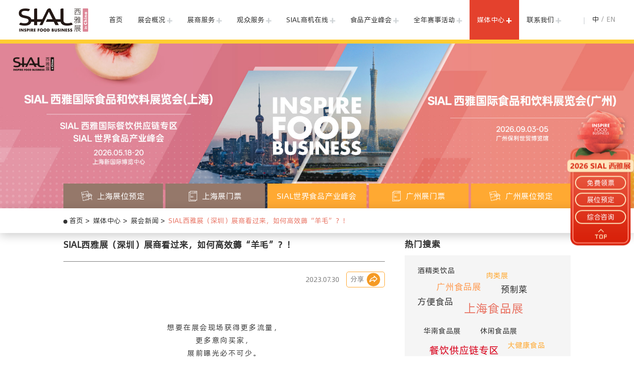

--- FILE ---
content_type: text/html; charset=utf-8
request_url: https://www.sialchina.cn/media/pressrelease/2023-07-30/2339.html
body_size: 23265
content:
<!DOCTYPE html>
<html>
    <head>
        <title>SIAL西雅展（深圳）展商看过来，如何高效薅“羊毛”？！</title>
        <meta  name="description" content="SIAL西雅展（深圳）给食饮展商们争取了一个薅“羊毛”的机会！即日起至8月27日，登录SIAL在线小程序，参加SIAL西雅展（深圳）团长计划，就有机会免费获得SIAL在线广告位展示位或3张午餐券。">
        <meta  name="Keywords" content="SIAL西雅展深圳团长计划,SIAL在线小程序,食饮展">
        <meta charset="utf-8">
<meta http-equiv="X-UA-Compatible" content="IE=edge">
<meta name="sogou_site_verification" content="AOWN6jtdMK" />
<meta name="viewport"
    content="width=device-width, user-scalable=no, initial-scale=1.0, maximum-scale=1.0, minimum-scale=1.0">

<meta name="360-site-verification" content="ee6e29a537f2ae6d4d8f10bf06bea217" />
<meta name="sogou_site_verification" content="HBQNembuh2" />

<meta name="now_lang" content="cn" />


<link rel="icon" type="image/x-icon" href="/favicon.ico" />
<link rel="canonical" href="https://www.sialchina.cn">

<link rel="stylesheet" type="text/css" href="/static/common/font-awesome-4.7.0/css/font-awesome.min.css" />
<link rel="stylesheet" type="text/css" href="/static/home/iconfont/iconfont.css?v" />

<link rel="stylesheet" type="text/css" href="/static/common/swiper/css/swiper.min.css" />
<link rel="stylesheet" type="text/css" href="/static/common/fancyBox/source/jquery.fancybox.css" />

<link rel="stylesheet" type="text/css" href="/static/home/css/zoom.css" />
<link rel="stylesheet" type="text/css" href="/static/home/css/base.css?v=20258123422312323" />
<link rel="stylesheet" type="text/css" href="/static/home/css/responsive.css?v=202510" />
<link rel="stylesheet" type="text/css" href="/static/home/css/mobile.css?v=2026" />


<!-- <script src="/static/home/js/jquery-3.4.1.min.js"></script> -->
<script src="https://code.jquery.com/jquery-3.4.1.min.js"></script>
<script type="text/javascript">
  window._agl = window._agl || [];
  (function () {
      _agl.push(
          ['production', '_f7L2XwGXjyszb4d1e2oxPybgD']
      );
      (function () {
          var agl = document.createElement('script');
          agl.type = 'text/javascript';
          agl.async = true;
          agl.src = 'https://fxgate.baidu.com/angelia/fcagl.js?production=_f7L2XwGXjyszb4d1e2oxPybgD';
          var s = document.getElementsByTagName('script')[0];
          s.parentNode.insertBefore(agl, s);
      })();
  })();
</script>
<script type="text/javascript">
  (function (w, d, t, s, q, m, n) {
      if (w.sguic) return;
      q = w.sguic = function () {
          q.process ? q.process.apply(null, arguments) : q.queue.push(arguments);
      };
      q.queue = [];
      m = d.getElementsByTagName(t)[0];
      n = d.createElement(t);
      n.src = s;
      n.async = true;
      m.parentNode.insertBefore(n, m);
  })(window, document, 'script', '//jstatic.sogoucdn.com/sdk/uic-pub.js');
</script><script>
    var lang = "cn";
</script>

        
    </head>

    <body>
        <div class="pagebox">
        <!--导航-->
<header class="header">
    <div class="wrap header-con clearfloat">
        <div class="header-fl">
            <div class="menu-btn js-navtoggle">
                <span></span>
                <span></span>
                <span></span>
            </div>

            <div class="logo">
                <h1><a href="/" title="SIAL 西雅国际食品和饮料展览会（上海）">
                    <picture>
                        <source srcset="/static/home/images/logo_.png" media="(max-width: 950px)"></source>
                        <img src="/static/home/images/logo.png?v=2023" alt="SIAL 西雅国际食品和饮料展览会（上海）">
                    </picture>
                </a></h1>
                <!-- <a href="/" title="SIAL 西雅国际食品和饮料展览会（上海）" class="logo-img2"><img src="/static/home/images/logo4.png" alt="SIAL 60 years" class="logo2"></a> -->
            </div>

            <div class="sial-date">
                <div class="item">
                    <span class="tag">上海展  </span>2026.5.18-20 
                </div>
                <div class="item">
                    <span class="tag">广州展    </span>2026.9.3-5
                </div>
            </div>
        </div>

        <div class="header-fr">
            <nav class="nav-box">
                <ul class="nav-ul"> 
                    <li class="nav-li">
                        <a href="/">首页</a>
                    </li>
                    <li class="nav-li mb-show">
                        <a href="/sh.html">SIAL 上海展</a>
                    </li>
                    <li class="nav-li mb-show">
                        <a href="/sz.html">SIAL 广州展</a>
                    </li>
                                         <li class="nav-li">
                        <a href="javascript:;" data-id="1" target="_self" ref="" class="has-arrow cursor-auto nav_1">展会概况</a>
                                                <div class="sub-nav ">
                                                                <div class="item J-nav">
                                    <a href="/sialchina/aboutus.html" data-id="2" target="_self" ref="">SIAL 西雅 <br/>国际食品和饮料展览会</a>

                                                                    </div>

                                                                                                                                                                                                <div class="item J-nav">
                                    <a href="/sialchina/organizer.html" data-id="34" target="_self" ref="">主办机构</a>

                                                                    </div>

                                                                                                                                <div class="item J-nav">
                                    <a href="/sialchina/global.html" data-id="79" target="_self" ref="">SIAL全球食品展</a>

                                                                    </div>

                                                                                                                                <div class="item J-nav">
                                    <a href="/sialchina/partner.html" data-id="32" target="_self" ref="">合作伙伴</a>

                                                                    </div>

                                                                                                                                <div class="item J-nav">
                                    <a href="/sialchina/message.html" data-id="13" target="_self" ref="">寄语</a>

                                                                    </div>

                                                                                                                                <div class="item J-nav">
                                    <a href="/download.html" data-id="53" target="_self" ref="">下载中心</a>

                                                                    </div>

                                                                                                                        </div>
                                            </li>
                                                             <li class="nav-li">
                        <a href="javascript:;" data-id="4" target="_self" ref="" class="has-arrow cursor-auto nav_4">展商服务</a>
                                                <div class="sub-nav ">
                                                                <div class="item J-nav">
                                    <a href="/exhibitor/registration.html" data-id="43" target="_self" ref="">展位预定及咨询</a>

                                                                    </div>

                                                                                                                                <div class="item J-nav">
                                    <a href="/exhibitor/login.html" data-id="41" target="_self" ref="">展商服务中心</a>

                                                                    </div>

                                                                                                                                <div class="item J-nav">
                                    <a href="/exhibitor/themehall.html" data-id="24" target="_self" ref="">主题馆及展区</a>

                                                                    </div>

                                                                                                                                                                                                                                                                                        </div>
                                            </li>
                                                             <li class="nav-li">
                        <a href="javascript:;" data-id="5" target="_self" ref="" class="has-arrow cursor-auto nav_5">观众服务</a>
                                                <div class="sub-nav ">
                                                                                                                                <div class="item J-nav">
                                    <a href="/visitor/visitorreg.html" data-id="56" target="_self" ref="">专业观众及媒体登录</a>

                                                                    </div>

                                                                                                                                                                <div class="item J-nav">
                                    <a href="/visitor/matchme.html" data-id="26" target="_self" ref="">Match Me供需对接</a>

                                                                    </div>

                                                                                                                                <div class="item J-nav">
                                    <a href="/visitor/delegation.html" data-id="27" target="_self" ref="">组团参观</a>

                                                                    </div>

                                                                                                                                <div class="item J-nav">
                                    <a href="/visitor/arrive.html" data-id="40" target="_self" ref="">上海展馆</a>

                                                                    </div>

                                                                                                                                <div class="item J-nav">
                                    <a href="/visitor/arrivesz.html" data-id="100" target="_self" ref="">广州展馆</a>

                                                                    </div>

                                                                                                                                <div class="item J-nav">
                                    <a href="/visitor/hotel.html" data-id="33" target="_self" ref="">商旅服务</a>

                                                                    </div>

                                                                                                                                                                                                                                                                                                                        </div>
                                            </li>
                                                             <li class="nav-li">
                        <a href="/marketplace.html" data-id="64" target="_self" ref="" class="has-arrow nav_64">SIAL商机在线</a>
                                                <div class="sub-nav ">
                                                                <div class="item J-nav">
                                    <a href="https://www.sialchina.cn/exhibitorlist/year/2026.html" data-id="132" target="_blank" ref="">上海展商名录2026</a>

                                                                    </div>

                                                                                                                                <div class="item J-nav">
                                    <a href="https://www.sialchina.cn/productlist.html" data-id="66" target="_blank" ref="">上海展品名录2026</a>

                                                                    </div>

                                                                                                                                                                                                                                                                <div class="item J-nav">
                                    <a href="https://system.sialchina.cn/api/links?id=2332" data-id="105" target="_blank" ref="nofollow">展位预定</a>

                                                                    </div>

                                                                                                                                                                <div class="item J-nav">
                                    <a href="https://catalogue.sialchina.cn/" data-id="147" target="_blank" ref="">深圳电子会刊2025</a>

                                                                    </div>

                                                                                                                                <div class="item J-nav">
                                    <a href="https://www.sialchina.cn/exhibitorlistsz/year/2025.html" data-id="106" target="_blank" ref="">深圳展商名录2025</a>

                                                                    </div>

                                                                                                                                <div class="item J-nav">
                                    <a href="https://www.sialchina.cn/productlistsz.html" data-id="97" target="_blank" ref="">深圳展品名录2025</a>

                                                                    </div>

                                                                                                                                                                                        </div>
                                            </li>
                                                             <li class="nav-li">
                        <a href="/events.html" data-id="6" target="_self" ref="" class="has-arrow nav_6">食品产业峰会</a>
                                                <div class="sub-nav ">
                                                                                                                                                                                                <div class="item J-nav">
                                    <a href="/events_about.html" data-id="101" target="_self" ref="">峰会概况</a>

                                                                    </div>

                                                                                                                                                                                                                                                                                                                                <div class="item J-nav">
                                    <a href="/events_review.html" data-id="103" target="_self" ref="">往届回顾</a>

                                                                    </div>

                                                                                                                                                                                                                                                                <div class="item J-nav">
                                    <a href="https://visitor.sialchina.cn/eventlive.html" data-id="116" target="_blank" ref="nofollow">峰会直播回看</a>

                                                                    </div>

                                                                                                                                                                                                <div class="item J-nav">
                                    <a href="https://www.sialchina.cn/events_schedule.html" data-id="118" target="_blank" ref="">峰会大咖说</a>

                                                                    </div>

                                                                                                                                                                                                                                                                                                                                                                                                                                                                                                                                                                                                                                                                                                                                                                                                                                                                                                                        </div>
                                            </li>
                                                             <li class="nav-li">
                        <a href="https://www.sialchina.cn/activities.html" data-id="98" target="_self" ref="" class="has-arrow nav_98">全年赛事活动</a>
                                                <div class="sub-nav ">
                                                                <div class="item J-nav">
                                    <a href="/events/sialinnovation.html" data-id="29" target="_self" ref="">SIAL 创新大赛</a>

                                                                    </div>

                                                                                                                                <div class="item J-nav">
                                    <a href="/activities.html" data-id="68" target="_self" ref="">赛事活动</a>

                                                                        <div class="three-nav J-sub-nav fa mb-hide">
                                                                                <a href="/events/tea11.html" data-id="156" target="_self" ref="">第十一届SIAL茶饮调配师大赛</a>
                                                                                                                                                                                                                                                                                                                                                                                                                                                                                                                                                                                <a href="/events/coffeevent.html" data-id="76" target="_self" ref="">SIAL CUP咖啡师全能赛</a>
                                                                                                                                                                <a href="/events/chnres.html" data-id="113" target="_self" ref="">SIAL中餐厅</a>
                                                                                                                                                                <a href="/events/steak.html" data-id="130" target="_self" ref="">SIAL臻牛奖</a>
                                                                                                                                                                <a href="/events/lacuisine.html" data-id="73" target="_self" ref="">SIAL美食厨房</a>
                                                                                                                                                                <a href="/events/snack.html" data-id="81" target="_self" ref="">SIAL零食节</a>
                                                                                                                                                                                                                                                <a href="/events/bevmarket.html" data-id="155" target="_self" ref="">SIAL创意饮品市集</a>
                                                                                                                                                                                                                                                                                                                                                                                                                                                                                                                                                                                                                                                                                                                                                                                                                                                                                                                                                                                                                                                                                                                                                                                                                                            </div>
                                                                    </div>

                                                                                                                                                                                                                                                                <div class="item J-nav">
                                    <a href="/activities/awards.html" data-id="110" target="_self" ref="">西雅国际金奖</a>

                                                                    </div>

                                                                                                                                <div class="item J-nav">
                                    <a href="/the-tutto-pizza-village.html" data-id="145" target="_self" ref="">Tutto  Pizza主题展区</a>

                                                                    </div>

                                                                                                                        </div>
                                            </li>
                                                             <li class="nav-li">
                        <a href="/media/news/1.html" data-id="3" target="_self" ref="" class="has-arrow nav_3">媒体中心</a>
                                                <div class="sub-nav mb-hide">
                                                                <div class="item J-nav">
                                    <a href="/media/pressrelease.html" data-id="20" target="_self" ref="">展会新闻</a>

                                                                    </div>

                                                                                                                                <div class="item J-nav">
                                    <a href="https://www.sialchina.cn/media/video/1.html" data-id="146" target="_self" ref="">精彩视频</a>

                                                                    </div>

                                                                                                                                <div class="item J-nav">
                                    <a href="/media/industrynews.html" data-id="21" target="_self" ref="">行业新闻</a>

                                                                    </div>

                                                                                                                                <div class="item J-nav">
                                    <a href="/media/enews.html" data-id="30" target="_self" ref="">电子快讯</a>

                                                                    </div>

                                                                                                                                <div class="item J-nav">
                                    <a href="/media/photo.html" data-id="49" target="_self" ref="">展会图片</a>

                                                                    </div>

                                                                                                                                <div class="item J-nav">
                                    <a href="/media/partners.html" data-id="28" target="_self" ref="">合作媒体</a>

                                                                    </div>

                                                                                                                                                                                        </div>
                                            </li>
                                                             <li class="nav-li">
                        <a href="/contact/exhibitor.html" data-id="8" target="_self" ref="" class="has-arrow nav_8">联系我们</a>
                                                <div class="sub-nav mb-hide">
                                                                <div class="item J-nav">
                                    <a href="/contact/exhibitor.html" data-id="45" target="_self" ref="">展位及广告预定</a>

                                                                    </div>

                                                                                                                                <div class="item J-nav">
                                    <a href="/contact/visitor-media.html" data-id="46" target="_self" ref="">观众及媒体</a>

                                                                    </div>

                                                                                                                                <div class="item J-nav">
                                    <a href="/contact/live.html" data-id="47" target="_self" ref="">峰会、赛事及活动</a>

                                                                    </div>

                                                                                                                                <div class="item J-nav">
                                    <a href="/contact/arrived.html" data-id="48" target="_self" ref="">展馆交通</a>

                                                                    </div>

                                                                                                                        </div>
                                            </li>
                                                                                                                                             <li class="nav-li">
                        <a href="javascript:;" data-id="141" target="_self" ref="" class=" cursor-auto nav_141"></a>
                                            </li>
                                                                            </ul>
                <div class="closeNav"><img src="/static/home/images/arrow-l.png" alt="关闭导航"></div>
            </nav>
            
            <div class="header-fun">
                <div class="search-top">
                    <span class="search-btn js-search-top"><i class="iconfont icon-searchbar"></i></span>
                    <div class="searchtop-con" id="searchTop">
                        <div class="wrap">
                            <input type="text" id="searchtop_keywords" placeholder="请输入关键字">
                            <button type="button" class="btn" id="searchtopBtn"><span class="iconfont icon-searchbar"></span> 搜索</button>
                        </div>
                    </div>
                </div>
                <div class="lang-box">
                    <a href="/media/pressrelease/2023-07-30/2339.html" class="curr">中</a>
                    <span>/</span>
                    <a href="https://www.sialchina.com/" target="_blank">EN</a>
                </div>

                <div class="lang-mbbox">
                    <a href="javascript:;" class="lang"><img src="/static/home/images/icon/lang-cn.png" alt=""> CN</a>
                    <div class="lang-mbsub">
                        <a href="https://www.sialchina.com/" target="_blank">EN</a>
                    </div>
                </div>
            </div>
        </div>
    </div>
</header>
        
        <!-- <div class="inner-banner js-banner">
            <img src="https://imgs.sialchina.cn/uploads/editor/images/20250224/2bc3cef73f97d7db0c9c5d9fc30f327d.jpg" alt="头图">
        </div> -->
        <div class="inner-banner js-banner">
            <!-- <a href="https://system.sialchina.cn/api/links?id=1888" target="_blank" rel="nofollow"> -->
                <img src="https://imgs.sialchina.cn/homeImg/online-banner-cn.jpg?v=20264" alt="头图">
            <!-- </a> -->
        </div>
    <div class="mb-hide">
    <div class="page-inner-nav">
<div class="page-nav">
    <div class="wrap">
        <div class="page-nav-list">

            <a href="https://system.sialchina.cn/api/links?id=2332" rel="nofollow" target="_blank" class=" " data-content='系统升级中，将于近期上线，展位预定咨询请联系：<span style="white-space: nowrap;">010-8572 8461</span>'><img src="/static/home/images/icon01.png" alt="上海展位预定"><span>上海展位预定</span></a>
            <!-- js-nolinkTip js-prediction-sh js-vstTip -->
            <a href="https://ezt3.eastfair.com/dingzhi/agg-page/sial/sialpc.html?sourceCode=26SHwz" rel="nofollow" target="_blank" class=" " data-content="2023年展会已圆满结束，敬请期待2024！"><img src="/static/home/images/icon02.png"><span>上海展门票</span></a>

            <a href="https://visitor.sialchina.cn/neweventlive" rel="nofollow" target="_blank" class=""><span>SIAL世界食品产业峰会 </span></a>

            <!-- js-nolinkTip js-prediction-sz js-vstTip-sz-->
            <a href="https://system.sialchina.cn/api/links?id=1882" rel="nofollow" target="_blank" class=" js-vstTip-sz" data-content="SIAL 西雅国际食品和饮料展览会（广州）观众预登记将于5月21日下午4点开放！"><img src="/static/home/images/icon02.png"><span>广州展门票 </span></a>

            <a href="https://system.sialchina.cn/api/links?id=1984" rel="nofollow" target="_blank" class="" data-content='系统升级中，将于近期上线，展位预定咨询请联系：<span style="white-space: nowrap;">010-8572 8461</span>'><img src="/static/home/images/icon01.png" alt="上海展位预定"><span>广州展位预定</span></a>
        </div>
    </div>
</div>
</div>
    </div>
    
    <div class="breadcrumb mb-static">
        <div class="wrap">
            <div class="crumbs">
                                <a href="/" class="crumbs-a" data-id="1">首页</a>
                                <a href="/media/news/1.html" class="crumbs-a" data-id="3">媒体中心</a>
                                <a href="/media/pressrelease.html" class="crumbs-a" data-id="20">展会新闻</a>
                                <a class="crumbs-a" >SIAL西雅展（深圳）展商看过来，如何高效薅&ldquo;羊毛&rdquo;？！</a>
            </div>
        </div>
    </div>

        
        
<style>
    video {
        width: 100%;
    }
</style>
<div class="pad80">
    <div class="newsinfo-box wrap">
        <div class="maincon">
            <h1 class="news-tit">SIAL西雅展（深圳）展商看过来，如何高效薅&ldquo;羊毛&rdquo;？！</h1>
            <div class="news-detail-sub">
                <p class="time">2023.07.30</p>
                <p class="share J-share-news">分享 <img src="/static/home/images/share.png" alt=""></p>
            </div>
            <div class="content">
                <section style="font-size: 14px;letter-spacing: 1px;line-height: 2;box-sizing: border-box;font-style: normal;font-weight: 400;text-align: justify;">
<section powered-by="xiumi.us" style="text-align: center;margin-top: 10px;margin-bottom: 10px;line-height: 0;box-sizing: border-box;">&nbsp;</section>

<section powered-by="xiumi.us" style="text-align: center;margin-top: 10px;margin-bottom: 10px;line-height: 0;box-sizing: border-box;">&nbsp;</section>

<section powered-by="xiumi.us" style="margin: 10px 0%;text-align: left;justify-content: flex-start;display: flex;flex-flow: row nowrap;box-sizing: border-box;">
<section style="display: inline-block;width: 100%;vertical-align: top;align-self: flex-start;flex: 0 0 auto;box-sizing: border-box;">
<section powered-by="xiumi.us" style="text-align: justify;box-sizing: border-box;">
<p style="box-sizing:border-box; margin-bottom:0px; margin-left:0px; margin-right:0px; margin-top:0px; padding:0px; white-space:normal">&nbsp;</p>
</section>

<section powered-by="xiumi.us" style="margin: 0px;box-sizing: border-box;">
<section style="text-align: center;font-size: 15px;color: rgb(62, 62, 62);letter-spacing: 1.5px;line-height: 1.75;padding: 0px;box-sizing: border-box;">
<p style="box-sizing:border-box; margin-bottom:0px; margin-left:0px; margin-right:0px; margin-top:0px; padding:0px">想要在展会现场获得更多流量，</p>

<p style="box-sizing:border-box; margin-bottom:0px; margin-left:0px; margin-right:0px; margin-top:0px; padding:0px">更多意向买家，</p>

<p style="box-sizing:border-box; margin-bottom:0px; margin-left:0px; margin-right:0px; margin-top:0px; padding:0px">展前曝光必不可少。</p>

<p style="box-sizing:border-box; margin-bottom:0px; margin-left:0px; margin-right:0px; margin-top:0px; padding:0px">SIAL在线小程序，</p>

<p style="box-sizing:border-box; margin-bottom:0px; margin-left:0px; margin-right:0px; margin-top:0px; padding:0px">助力食饮企业全年365天线上贸易对接，</p>

<p style="box-sizing:border-box; margin-bottom:0px; margin-left:0px; margin-right:0px; margin-top:0px; padding:0px">已入驻100,000+买家，</p>

<p style="box-sizing:border-box; margin-bottom:0px; margin-left:0px; margin-right:0px; margin-top:0px; padding:0px">5000+展商，20,000+展品，</p>

<p style="box-sizing:border-box; margin-bottom:0px; margin-left:0px; margin-right:0px; margin-top:0px; padding:0px">日访问量8,000+，已达成约20,000场配对.</p>

<p style="box-sizing:border-box; margin-bottom:0px; margin-left:0px; margin-right:0px; margin-top:0px; padding:0px">如此高质量的食饮商贸平台，</p>

<p style="box-sizing:border-box; margin-bottom:0px; margin-left:0px; margin-right:0px; margin-top:0px; padding:0px">想在上面做广告一定很贵吧？！</p>
</section>
</section>

<section powered-by="xiumi.us" style="text-align: justify;box-sizing: border-box;">
<p style="box-sizing:border-box; margin-bottom:0px; margin-left:0px; margin-right:0px; margin-top:0px; padding:0px; white-space:normal">&nbsp;</p>
</section>

<section powered-by="xiumi.us" style="text-align: center;margin-top: 10px;margin-bottom: 10px;line-height: 0;box-sizing: border-box;">
<section style="max-width: 100%;vertical-align: middle;display: inline-block;line-height: 0;width: 15%;height: auto;box-sizing: border-box;"><img alt="" src="/uploads/wechat/c4059e2a14ded910fa464bb18081038e.jpg" /></section>
</section>

<section powered-by="xiumi.us" style="text-align: justify;box-sizing: border-box;">
<p style="box-sizing:border-box; margin-bottom:0px; margin-left:0px; margin-right:0px; margin-top:0px; padding:0px; white-space:normal">&nbsp;</p>
</section>

<section powered-by="xiumi.us" style="margin: 0px;box-sizing: border-box;">
<section style="text-align: center;font-size: 15px;color: rgb(62, 62, 62);letter-spacing: 1.5px;line-height: 1.75;padding: 0px;box-sizing: border-box;">
<p style="box-sizing:border-box; margin-bottom:0px; margin-left:0px; margin-right:0px; margin-top:0px; padding:0px">现在，SIAL西雅展（深圳）</p>

<p style="box-sizing:border-box; margin-bottom:0px; margin-left:0px; margin-right:0px; margin-top:0px; padding:0px">给食饮展商们争取了一个薅&ldquo;羊毛&rdquo;的机会！</p>

<p style="box-sizing:border-box; margin-bottom:0px; margin-left:0px; margin-right:0px; margin-top:0px; padding:0px"><strong style="box-sizing:border-box"><span style="box-sizing:border-box; color:#df8797">即日起至8月27日，</span></strong></p>

<p style="box-sizing:border-box; margin-bottom:0px; margin-left:0px; margin-right:0px; margin-top:0px; padding:0px">登录SIAL在线小程序，</p>

<p style="box-sizing:border-box; margin-bottom:0px; margin-left:0px; margin-right:0px; margin-top:0px; padding:0px">参加<strong style="box-sizing:border-box"><span style="box-sizing:border-box; color:#df8797">SIAL西雅展（深圳）团长计划，</span></strong></p>

<p style="box-sizing:border-box; margin-bottom:0px; margin-left:0px; margin-right:0px; margin-top:0px; padding:0px">生成展商专属海报，</p>

<p style="box-sizing:border-box; margin-bottom:0px; margin-left:0px; margin-right:0px; margin-top:0px; padding:0px">分享给您的好友，</p>

<p style="box-sizing:border-box; margin-bottom:0px; margin-left:0px; margin-right:0px; margin-top:0px; padding:0px">只要<strong style="box-sizing:border-box"><span style="box-sizing:border-box; color:#df8797">不少于30位好友</span></strong></p>

<p style="box-sizing:border-box; margin-bottom:0px; margin-left:0px; margin-right:0px; margin-top:0px; padding:0px"><strong style="box-sizing:border-box"><span style="box-sizing:border-box; color:#df8797">通过您的海报预约参观SIAL西雅展（深圳），</span></strong></p>

<p style="box-sizing:border-box; margin-bottom:0px; margin-left:0px; margin-right:0px; margin-top:0px; padding:0px"><strong style="box-sizing:border-box"><span style="box-sizing:border-box; color:#df8797">影响力排名前三的&ldquo;团长&rdquo;，</span></strong></p>

<p style="box-sizing:border-box; margin-bottom:0px; margin-left:0px; margin-right:0px; margin-top:0px; padding:0px">即可<strong style="box-sizing:border-box"><span style="box-sizing:border-box; color:#df8797">免费获得SIAL在线广告位展示位，</span></strong></p>

<p style="box-sizing:border-box; margin-bottom:0px; margin-left:0px; margin-right:0px; margin-top:0px; padding:0px">于<strong style="box-sizing:border-box"><span style="box-sizing:border-box; color:#df8797">8月28-30日，</span></strong></p>

<p style="box-sizing:border-box; margin-bottom:0px; margin-left:0px; margin-right:0px; margin-top:0px; padding:0px"><strong style="box-sizing:border-box"><span style="box-sizing:border-box; color:#df8797">SIAL西雅展（深圳）展期3天</span></strong>高效曝光，</p>

<p style="box-sizing:border-box; margin-bottom:0px; margin-left:0px; margin-right:0px; margin-top:0px; padding:0px">邀请<strong style="box-sizing:border-box"><span style="box-sizing:border-box; color:#df8797">不少于10位好友的&ldquo;团长&rdquo;，</span></strong></p>

<p style="box-sizing:border-box; margin-bottom:0px; margin-left:0px; margin-right:0px; margin-top:0px; padding:0px">还可<strong style="box-sizing:border-box"><span style="box-sizing:border-box; color:#df8797">免费获得3张午餐券。</span></strong></p>

<p style="box-sizing:border-box; margin-bottom:0px; margin-left:0px; margin-right:0px; margin-top:0px; padding:0px">立即扫描二维码，成为团长，高效薅&ldquo;羊毛&rdquo;！</p>
</section>
</section>

<section powered-by="xiumi.us" style="text-align: justify;box-sizing: border-box;">
<p style="box-sizing:border-box; margin-bottom:0px; margin-left:0px; margin-right:0px; margin-top:0px; padding:0px; white-space:normal">&nbsp;</p>
</section>
</section>
</section>

<section powered-by="xiumi.us" style="text-align: center;margin-top: 10px;margin-bottom: 10px;line-height: 0;box-sizing: border-box;">
<section style="max-width: 100%;vertical-align: middle;display: inline-block;line-height: 0;width: 8%;height: auto;box-sizing: border-box;">&nbsp;</section>
</section>

<section powered-by="xiumi.us" style="text-align: center;justify-content: center;display: flex;flex-flow: row nowrap;margin: 0px;box-sizing: border-box;">
<section style="display: inline-block;width: 80%;vertical-align: top;align-self: flex-start;flex: 0 0 auto;height: auto;box-sizing: border-box;">
<section powered-by="xiumi.us" style="margin-top: 10px;margin-bottom: 10px;box-sizing: border-box;">
<section style="max-width: 50% !important;vertical-align: middle;float: right;display: inline-block;line-height: 0;box-sizing: border-box;"><img alt="" src="/uploads/wechat/6377c8d1cbf8d44d448b8348f5c9dfc8.jpg" /></section>

<section style="clear: both;box-sizing: border-box;">&nbsp;</section>

<section style="width: 100%;float: left;padding: 0px;background-color: rgb(255, 255, 255);box-sizing: border-box;">
<section powered-by="xiumi.us" style="margin: 0px 0% -1px;line-height: 0;box-sizing: border-box;">
<section style="max-width: 100%;vertical-align: middle;display: inline-block;line-height: 0;width: 100%;height: auto;box-sizing: border-box;"><img alt="" src="/uploads/wechat/108fcd52b2226fb4c5d186f9e6a564d1.jpg" /></section>
</section>
</section>

<section style="max-width: 50% !important;vertical-align: middle;float: left;display: inline-block;line-height: 0;box-sizing: border-box;"><img alt="" src="/uploads/wechat/6d9c463467257b6287b2d3d9bb84b06d.jpg" /></section>

<section style="clear: both;box-sizing: border-box;">&nbsp;</section>
</section>
</section>
</section>
</section>

<p style="display:none">&nbsp;</p>            </div>

            <div class="news-detail-sub" style="margin-top: 20px;">
                <p class="share J-share-news">分享 <img src="/static/home/images/share.png" alt=""></p>
            </div>



            <div class="news-paging">
                <p class="tagbox"><i class="fa fa-tags"></i> 文章标签：
                                                                                                                                                                                                                                                                                                                                                                                                            </p>
                <div class="clearfloat">
                                            <a href="/media/pressrelease/2023-07-29/2340.html" class="linka">
                                                    上一篇：食饮行业社牛必看！| 朋友圈影响力自测！</a>

                                                    <a href="/media/pressrelease/2023-07-19/2323.html" class="linka">
                                
                        下一篇：沙龙报名倒计时！抓住最后名额</a>
                    </div>
            </div>
        </div>

        <div class="right">

                        <div class="item">
                <div class="tit">热门搜索</div>
                <div id="signContainer" class="signbox">
                                        <a href="/media/tag?tag=12" target="_blank">
                        酒精类饮品                    </a>
                                        <a href="/media/tag?tag=17" target="_blank">
                        肉类展                    </a>
                                        <a href="/media/tag?tag=14" target="_blank">
                        广州食品展                    </a>
                                        <a href="/media/tag?tag=10" target="_blank">
                        预制菜                    </a>
                                        <a href="/media/tag?tag=8" target="_blank">
                        方便食品                    </a>
                                        <a href="/media/tag?tag=35" target="_blank">
                        上海食品展                    </a>
                                        <a href="/media/tag?tag=16" target="_blank">
                        华南食品展                    </a>
                                        <a href="/media/tag?tag=19" target="_blank">
                        休闲食品展                    </a>
                                        <a href="/media/tag?tag=15" target="_blank">
                        餐饮供应链专区                    </a>
                                        <a href="/media/tag?tag=4" target="_blank">
                        大健康食品                    </a>
                                        <a href="/media/tag?tag=3" target="_blank">
                        进口食品                    </a>
                                        <a href="/media/tag?tag=11" target="_blank">
                        冷冻食品                    </a>
                                        <a href="/media/tag?tag=18" target="_blank">
                        烘焙食品展                    </a>
                                        <a href="/media/tag?tag=13" target="_blank">
                        区域名优食品                    </a>
                                        <a href="/media/tag?tag=7" target="_blank">
                        粮油及调味品                    </a>
                                        <a href="/media/tag?tag=5" target="_blank">
                        乳制品                    </a>
                                        <a href="/media/tag?tag=6" target="_blank">
                        高端饮品及新茶饮                    </a>
                                        <a href="/media/tag?tag=9" target="_blank">
                        水产品                    </a>
                                    </div>
            </div>
                        <div class="item">
                <div class="tit">热门文章推荐</div>
                <ul class="point-list list">
                                        <li>
                                                <a href="/media/pressrelease/2025-10-23/4453.html">关于2026 SIAL西雅展（深圳）时间地点的变更通知</a>
                                            </li>
                                        <li>
                                                <a href="/media/pressrelease/2025-09-04/4367.html">SIAL世界三大食品展之一 2026年5月18-20日万亿商机等你抢占</a>
                                            </li>
                                        <li>
                                                <a href="/media/pressrelease/2025-09-03/4363.html">3天意向签单近百亿！下一站，2026上海见！</a>
                                            </li>
                                        <li>
                                                <a href="/media/pressrelease/2025-12-29/4607.html">2025年中国餐企食材供应商百强榜！TOP5分别是谁？</a>
                                            </li>
                                        <li>
                                                <a href="/media/pressrelease/2025-12-18/4592.html">豫西超市王、东北胖东来&hellip;中国零售版图还隐藏这些区域生态之王</a>
                                            </li>
                                        <li>
                                                <a href="/media/pressrelease/2025-11-05/4492.html">国际范超足！巴西、阿根廷、西班牙、美国、澳洲等进口肉圈粉！</a>
                                            </li>
                                        <li>
                                                <a href="/media/pressrelease/2025-11-05/4491.html">成交额超千万元、持续性业务增长、开拓海量客户&hellip;选对参展平台很关键！</a>
                                            </li>
                                        <li>
                                                <a href="/media/pressrelease/2025-10-24/4462.html">2026年全球食品和饮料趋势预测</a>
                                            </li>
                                        <li>
                                                <a href="/media/pressrelease/2025-10-24/4461.html">斩获5000万订单！成功开拓海外市场 林源春白桦树汁杀出全网销量大爆款</a>
                                            </li>
                                        <li>
                                                <a href="https://www.sialchina.cn/media/EDM/20251015/index.html">商机速抢！沃尔玛京东海底捞现场直采，18万专业买家已就位</a>
                                            </li>
                                    </ul>
            </div>
                    </div>
    </div>
</div>

        <!-- 全站右侧悬浮按钮 -->
<!-- <div class="right_float">
    <a href="https://www.sialshenzhen.com/links?id=292" class="linka" target="_blank">现在登记，<br>你来定义爆品！</a>
</div> -->

<!-- 通知 -->
 <div class="popup-notice" style="display: none;">
	<div class="close J-close-notice">
		<img src="/static/home/images/icon/close.png" alt="">
	</div>

	<div class="popup-con">
		<h2 class="title">关于2026 SIAL西雅展（深圳）时间地点的变更通知</h2>
		<p class="dear">尊敬的展商、观众及合作伙伴：</p>
		<p class="p">感谢您一直以来对以往三届SIAL西雅展（深圳）成功举办所给予的坚定支持与深厚信任！为了让展会档期与秋季贸易周期更精准同频，以及进一步触达更广阔的华南与海外买家，我们荣幸地宣布：</p>
		<p class="p strong">2026 SIAL西雅展（深圳）将于9月3日-5日在广州保利世贸博览馆举办。</p>
		<p class="p">依托前三届SIAL西雅展在深圳的成功积淀与湾区资源，我们相信，2026 SIAL西雅展（广州）将为展商与买家带来更优质的参展体验与更丰厚的商贸成果，敬请期待！</p>
		<p class="p">* 网站上关于SIAL西雅展（广州）的内容陆续上线中</p>

		<div class="btnbox">
		<a href="https://www.sialchina.cn/media/industrynews/2025-10-23/4453.html" target="_blank" class="linka">查看更多 <img src="/static/home/images/icon/btn-shou.png" alt=""></a>
		</div>
	</div>
 </div>


<!-- 浮窗 -->
<div class="popup-box">
	<div class="popup">
		<!-- https://imgs.sialchina.cn/uploads/editor/images/20250327/32cf13b15df540006ff723767aa4c285.png -->
		<img class="bg"
			src="/static/home/images/popup-cn.png" alt="">
		<ul class="list">
			<!-- js-vstTip -->
			<li class="active ticket jumplink "><a href="https://ezt3.eastfair.com/dingzhi/agg-page/sial/sialpc.html?sourceCode=26SHwz" target="_blank" rel="nofollow">免费领票</a></li>
			<li class="active linka yellow jumplink"><a href="https://system.sialchina.cn/api/links?id=2334" target="_blank" rel="nofollow">展位预定</a></li>
			<!-- <li class="active linka jumplink"><a href="https://system.sialchina.cn/api/links?id=2056" target="_blank" rel="nofollow">峰会购票</a></li> -->
			<li class="active jumplink pink">
				<a href="javascript:;" class="linka ">
				综合咨询
				<div class="floating">
					<img class=""
					src="https://imgs.sialchina.cn/uploads/editor/images/20240204/ee0fe9ee08f6094a10c1253649ce60b4.jpg"
					alt="qrcode">
				</div>
				</a>
			</li>
			<li style="padding-top: 4%;">
				<img id="to-top"
					src="https://imgs.sialchina.cn/uploads/editor/images/20240201/bd472486f54c24ef56e6f248013ca5d3.png"
					alt="top">
			</li>
		</ul>
	</div>
    <!-- <a rel="nofollow" class="kefu J-aikefu"><img src="/static/home/images/kefu.png?v=2" alt=""><br>AI客服</a> -->
</div>

<!-- 手机版底部按钮 -->
<div class="foot-btnbox-float" style="display: none;">
	<div class="foot-btnbox">
		<div class="item highlight" data-highlight="true">
			<p class="tit">观众服务</p>
			<div class="con">
				 <!-- J-vst-popup -->
				<a href="https://ezt3.eastfair.com/dingzhi/agg-page/sial/sial.html?sourceCode=26SHwz" rel="nofollow" target="_blank" class="link ">门票领取</a>
				<a href="https://visitor.sialchina.cn/login" rel="nofollow" target="_blank" class="link">观众中心</a>
			</div>
		</div>
		<div class="item">
			<p class="tit">展位预定</p>
			<div class="con">
				<a href="https://system.sialchina.cn/api/links?id=2333" rel="nofollow" target="_blank" class="link">展位预定</a>
				<a href="https://exhibitor.sialchina.cn/" rel="nofollow" target="_blank" class="link">展商中心</a>
			</div>
		</div>
		<div class="item">
			<p class="tit">综合咨询</p>
			<div class="con">
				<div class="ewm"><img src="https://imgs.sialchina.cn/homeImg/综合咨询.png" alt="综合咨询二维码"></div>
			</div>
		</div>
	</div>
</div>

<!-- 悬浮条 -->
<div class="suspension-bottom" id="suspensionBanner" style="display: none;">
	<div class="wrapper con">
		<div class="close J-close-suspensionBanner">
			<!-- <img src="/static/home/images/close.svg" alt=""> -->
			<svg t="1740540560449" class="icon" viewBox="0 0 1024 1024" version="1.1" xmlns="http://www.w3.org/2000/svg" p-id="2440" width="40" height="40"><path d="M511.915128 367.195726L847.885549 31.225306a102.274101 102.274101 0 0 1 144.615578 144.615578L656.530706 511.913578l335.970421 335.970421a102.274101 102.274101 0 0 1-144.615578 144.615578L511.915128 656.529157 175.842434 992.499577A102.274101 102.274101 0 0 1 31.226855 847.883999l335.970421-335.970421L31.226855 175.840884A102.274101 102.274101 0 1 1 175.842434 31.225306l336.072694 335.97042z" fill="#ffffff" p-id="2441"></path></svg>
		</div>
		<a href="https://system.sialchina.cn/api/links?id=2016" target="_blank" rel="nofollow" class="title J-suspension-btn">
			<p class="p1">2025.05.19—21</p>
			<p class="p2">上海新国际博览中心</p>
		</a>
		<a href="https://system.sialchina.cn/api/links?id=2016" target="_blank" rel="nofollow" class="txtbox J-suspension-btn">
			<div class="txt">
				<div class="p1"><p>SIAL 西雅展（上海）一展采购全球<span>35</span>万好物</p></div>
				<div class="p2">
					<span>60%</span> 非中国大陆地区及其他国家和地区展品 <br> 
					<span>40%</span> 中国大陆展品
				</div>
			</div>
			<p class="tip">温馨提示：本展会为专业食品饮料展，仅对专业人士开放，不满18周岁未成年人和70周岁及以上的非专业人士无法入场。</p>
		</a>
		<a href="https://system.sialchina.cn/api/links?id=2016" target="_blank" rel="nofollow" class="suspension-btn J-suspension-btn">
			<span class="strong">点击</span>
			<span>马上<span class="price">0元</span>抢票</span>
		</a>
	</div>
</div>

<div class="suspension-left" id="suspensionLeft" style="display: none !important;">
	<div class="close J-close-suspensionLeft">
		<svg t="1740540560449" class="icon" viewBox="0 0 1024 1024" version="1.1" xmlns="http://www.w3.org/2000/svg" p-id="2440" width="40" height="40"><path d="M511.915128 367.195726L847.885549 31.225306a102.274101 102.274101 0 0 1 144.615578 144.615578L656.530706 511.913578l335.970421 335.970421a102.274101 102.274101 0 0 1-144.615578 144.615578L511.915128 656.529157 175.842434 992.499577A102.274101 102.274101 0 0 1 31.226855 847.883999l335.970421-335.970421L31.226855 175.840884A102.274101 102.274101 0 1 1 175.842434 31.225306l336.072694 335.97042z" fill="#ffffff" p-id="2441"></path></svg>
	</div>
	<a href="https://system.sialchina.cn/api/links?id=2016" target="_blank" rel="nofollow" class="suspension-btn"><img src="/static/home/images/suspension-img.png" alt=""></a>
</div>


<!-- 通知弹框 -->
<div class="pop-mask" id="indexPop">
    <div class="pop-body">
        <div class="pop-head"><div class="close-btn J-closePop"><span class="iconfont icon-roundclosefill"></span></div></div>
        <div class="pop-con">
            <p class="tit"><strong class="strong">2025 SIAL 西雅国际食品和饮料展览会（上海）</strong></p>
            <p class="tit-data" style="font-weight: normal;">
				<strong class="strong">75</strong>个国家及地区&nbsp;&nbsp;&nbsp;
				<strong class="strong">5000+</strong>展商 &nbsp;&nbsp;&nbsp;
				<strong class="strong">35万+</strong>食饮爆款
            </p>
			<p class="tit tit1">全球全品类一站式采购平台 <br>拓全球供应商人脉，掌握行业趋势</p>
            <p class="tit"><strong class="strong">现在免费</strong>领¥199门票</p>
            <div class="btnbox">
                <a rel="nofollow" href="https://system.sialchina.cn/api/links?id=2044" target="_blank" class="btn js-badge"><i class="iconfont icon-edit3-fill"></i> 点击免费领票 </a>
            </div>
        </div>
    </div>
</div>

<!-- AI客服弹窗 -->
<!-- <div class="kefu-iframe" id="aiKefuIframe">
	<div class="close-btn J-close-alkefu"><span class="iconfont icon-roundclosefill"></span></div>
	<iframe src="https://chatbot.exporeg.cn/chatbot/#/ai/chats?tenantId=24404301&bot_id=7535298468068540426&user_id=4b1r0jpc45me23brbgmp8a0tcu" frameborder="0" width="100%" height="100%"></iframe>
</div> -->

<footer class="footer">
	<div class="wrap">
		<div class="foot-con">
			<div class="left">
				<div class="foot-logo">
					<img src="/static/home/images/logo_.png" alt="">
					<!-- <img src="/static/home/images/foot-logo3.png" alt="" class="mb-show"> -->
					<img src="/static/home/images/foot-ufi.png?v=1" alt="ufi logo" class="mb-show">
				</div>
				<p class="tit">北京爱博西雅展览有限公司</p>
				<p class="p" style="align-items: flex-start;">
					<picture class="icon">
						<source srcset="/static/home/images/icon/ico-address-red.png" media="(max-width: 768px)"></source>
						<img src="/static/home/images/ico-address.png" alt="">
					</picture>
					 北京市朝阳区朝阳门外大街22号 <br> 泛利大厦701室</p>
				<p class="p">
					<picture class="icon">
						<source srcset="/static/home/images/icon/ico-phone-red.png" media="(max-width: 768px)"></source>
						<img src="/static/home/images/ico-phone.png" alt="">
					</picture> 010-8572 8461</p>
				<p class="p mb-show">
					<picture class="icon">
						<source srcset="/static/home/images/icon/ico-email-red.png" media="(max-width: 768px)"></source>
						<img src="/static/home/images/ico-email2.png" alt="">
					</picture>
					 <a href="https://visitor.sialchina.cn/info_subscription" rel="nofollow" target="_blank">点击订阅邮件</a>，掌握展会最新动态</p>
			</div>
			<div class="right clearfloat">
				<ul class="foot-links">
					<li>
						<p class="tit">展会概况</p>
						<a href="/sialchina/aboutus.html" target="_blank">关于西雅展</a>
						<a href="/sialchina/global.html" target="_blank">SIAL全球食品展</a>
						<a href="/sialchina/partner.html" target="_blank">合作伙伴</a>
						<a href="/download.html" target="_blank">白皮书下载</a>
					</li>
					<li>
						<p class="tit">展商服务</p>
						<a href="/exhibitor/registration.html" target="_blank">展位预定及咨询
							<span class="hot">Hot</span>	
						</a>
						<a href="/exhibitor/login.html" target="_blank">展商服务中心</a>
						<a href="/exhibitor/themehall.html" target="_blank">主题馆及展区</a>
					</li>
					<li>
						<p class="tit">观众中心</p>
						<a href="/visitor/visitorreg.html" target="_blank">专业观众及媒体登录 
							<!-- <span class="hot">Hot</span> -->
						</a>
						<a href="/visitor/matchme.html" target="_blank">Match Me供需对接</a>
						<a href="/visitor/delegation.html" target="_blank">组团参观</a>
					</li>
					<li>
						<p class="tit">SIAL商机在线</p>
						<a href="/exhibitorlistsz/year/2025.html" target="_blank">深圳展商名录2025</a>
						<a href="/productlistsz.html" target="_blank">深圳展品名录2025</a>
						<a href="/exhibitorlist/year/2025.html" target="_blank">上海展商名录2025</a>
						<a href="/productlist.html" target="_blank">上海展品名录2025</a>
					</li>
					<li>
						<p class="tit">食品产业峰会</p>
						<a href="/events_about.html" target="_blank">峰会概况</a>
						<a href="/events_review.html" target="_blank">往届回顾</a>
						<a href="/eventlive.html" target="_blank">直播回看</a>
					</li>
					<li>
						<p class="tit">全年赛事活动</p>
						<a href="/events/sialinnovation.html" target="_blank">SIAL 创新大赛</a>
						<a href="/activities/awards.html" target="_blank">西雅国际金奖</a>
						<a href="/activities.html" target="_blank">赛事活动</a>
						<a href="/activites/meetime.html" target="_blank">线下沙龙</a>
					</li>
					<li>
						<p class="tit">联系我们</p>
						<a href="/contact/visitor-media.html" target="_blank">观众及媒体</a>
						<a href="/contact/exhibitor.html" target="_blank">展位及广告预定</a>
						<a href="/contact/live.html" target="_blank">峰会、赛事及活动</a>
						<a href="/contact/arrived.html" target="_blank">展馆交通</a>
					</li>
				</ul>
				<div class="foot-unit">
					<!-- <div class="logo-img"><img src="/static/home/images/foot-logo3.png" alt=""></div> -->
					<div class="unit">
						<p class="foot-tit">上海展会主办单位</p>
						<p class="p">法国高美艾博展览集团</p>
						<p class="p">中国商业联合会</p>
						<p class="p">北京爱博西雅展览有限公司</p>
					</div>
					<div class="unit">
						<p class="foot-tit">广州展会主办单位</p>
						<p class="p">法国高美艾博展览集团</p>
						<p class="p">北京爱博西雅展览有限公司</p>
						<p class="p">爱博西雅展览（深圳）有限公司</p>
					</div>
					<div class="foot-contact">
						<p class="p">参展咨询: <a href="mailto:exhibit@sialchina.cn">exhibit@sialchina.cn</a></p>
						<p class="p">参观咨询: <a href="mailto:visit@sialchina.cn">visit@sialchina.cn</a></p>
						<p class="p">媒体合作: <a href="mailto:pr@sialchina.cn ">pr@sialchina.cn</a></p>
						<p class="p">论坛会议及活动: <a href="mailto:nbd@sialchina.cn">nbd@sialchina.cn</a></p>
					</div>
					<div class="foot-ewm">
						<div class="ewm-item">
							<div class="img"><img src="/static/home/images/ewm-邮件订阅.png" alt="订阅邮件"></div>
							<p>扫码或<a href="https://visitor.sialchina.cn/info_subscription" rel="nofollow" target="_blank">点击订阅</a><br> 掌握展会最新动态</p>
						</div>
						<div class="ewm-item">
							<div class="img"><img src="/static/home/images/ewm-综合咨询.png" alt="综合咨询"></div>
							<p>展会综合咨询</p>
						</div>
					</div>
				</div>
				<div class="foot-tip">
					<div class="img mb-hide"><img src="/static/home/images/foot-ufi.png?v=1" alt="ufi logo"></div>
					<span>温馨提示：本展会为专业食品饮料展，仅对专业人士开放，不满18周岁未成年人和70周岁及以上的非专业人士无法入场。</span>
				</div>
				
			</div>
			<!-- <div class="foot-subscribe">
				<div class="subscribe-con">
					<p class="tit">订阅电子邮件</p>
					<div class="subscribe-form">
						<div class="inputbox">
							<div class="clearfloat">
								<input class="form-input txtname" type="text" id="subscribe_surname" placeholder="请输入姓"></input>
								<input class="form-input txtname" type="text" id="subscribe_name" placeholder="请输入名"></input>
								<input class="form-input txtemail" type="text" id="subscribe_email" placeholder="请输入邮箱"></input>
							</div>
						</div>
						<button type="button" class="subscribe-btn js-subscribe">提 交</button>
					</div>
					<div class="clause-box">
						<label><input class="js-emial-clause" name="clause" type="checkbox" value="1">我同意 <span class="J-clause-click">《隐私保护政策》</span> 并确认已阅读及明白上述内容。</label>
					</div>
				</div>
			</div> -->
		</div>
	</div>
	<div class="foot-bottom">
		<div class="wrap clearfloat">
			<p class="copyright">Copyright © 2025 北京爱博西雅展览有限公司 版权所有 
				<span><a href="https://beian.miit.gov.cn/" target="_blank" rel="nofollow">京ICP备05075462号-1</a>
			 <a href="https://www.sialchina.cn/sitemap.xml" target="_blank" rel="nofollow">网站地图</a></span></p>
			<p class="jishu">技术提供：<a href="https://smartinfo.cn/contact" rel="nofollow" target="_blank">Smartinfo</a></p>
		</div>
	</div>
</footer>


<!-- 隐私 -->
<div class="term-box J-term-box" style="display: none;">
	<div class="title">爱博西雅隐私保护政策</div>

	<div>
		北京爱博西雅展览有限公司（以下简称“爱博西雅”或“我们”）是一家致力于展览会活动的公司，注册地址位于北京市朝阳区朝外大街22号14层701室。爱博西雅非常重视您的隐私保护，《爱博西雅隐私保护政策》（下称“本隐私保护政策”）适用于您使用北京爱博西雅展览有限公司所拥有的网站、应用程序以及所提供的线上线下的服务。我们希望通过本隐私保护政策帮助您了解我们收集、使用、保存、共享和转移个人信息的情况，以及我们为您提供的访问、更新、删除和保护这些信息的方式。
	</div>

	<ul>
		<li>
			超链接与其他网站链接给您提供诸多方便，但点击部分超链接后，您将会离开我们的网站并可能被引导到另一个不属于我们控制的网站，本隐私保护政策将无法运用于该等不受我们控制的网站。请参考该等网站的相关隐私政策。
		</li>
		<li>
			为了向您提供我们的服务，我们将收集您在使用我们的网站、应用程序或服务时主动提供的或使用过程中产生的信息，如果您不希望您的个人信息按照本隐私保护政策中所描述的方式使用，请停止使用我们的网站、应用程序或服务。如您继续使用我们的网站、应用程序或服务将视为您充分理解并同意本隐私保护政策的内容。
		</li>
	</ul>


	<div class="tit"><b>一、相关定义</b></div>
	<div><b>个人信息：</b>指以电子或者其他方式记录的能够单独或者与其他信息结合识别特定自然人的各种信息，包括自然人的姓名、出生日期、身份证件号码、生物识别信息、住址、电话号码、电子邮箱、健康信息、行踪信息等。</div>


	<div class="tit"><b>二、我们如何收集和使用您的信息</b></div>
	<div>
		在您使用我们的服务过程中，我们将严格遵守相关法律法规，按照本隐私保护政策说明的相关方式收集、使用您在使用服务时主动提供或使用过程中产生的信息，用以向您提供准确、优质的服务。<br/>
		当我们收集您的个人信息时，我们会向您说明我们要求您提供信息是强制性的还是可选的，并向您解释如果您不提供该信息的后果。如果您未提供所有信息，我们将难以联系您以确认有关展会的安排。同时，如参展商未向我们提供充分的信息，可能导致我们无法与您取得联系。我们还可能为了研究目的要求您填写我们的调查问卷。<br/>
		我们不会故意收集不满14岁周岁未成年人的信息，也不会将服务面向不满14岁周岁未成年人。<br/>
		我们的服务可能涉及以下环节收集使用您的个人信息：
	</div>

	<div>1、注册账户</div>
	<div>当您在我们的网站、应用程序或直播视频中注册“观众”账户时，我们需要收集您的姓名、性别、证件类型、证件号码、手机号码、电子邮箱、职位、公司名称、所在国家、所在城市、登录密码。</div>

	<div>2、企业用户使用展位预订系统</div>
	<div>当您在我们的网站、应用程序或直播视频中填写参展意向时，我们需要收集您的公司中英文名称、联系人、座机、手机、邮箱、展品分类。</div>


	<div>3、使用门票购买系统</div>
	<div>当您在我们的网站或应用程序或直播视频中使用门票购买系统购票时，我们需要收集您的手机号码、姓名、证件类型、证件号码、公司名称、邮箱、所在国家、所在城市、地址、Logo。</div>

	<div>4、企业用户填写《参展申请表》</div>
	<div>当您在我们的网站或应用程序或展会现场进行“展商”信息登记时，我们需要收集您的姓名、公司中英文名称、职务、手机号码、证件类型、证件号码、展位号。</div>


	<div>5、现场填写《观众登记表》</div>
	<div>当您在我们的网站或应用程序或展会现场进行“观众”信息登记时，我们需要收集您的姓名、性别、身份证号、手机号码、电子邮箱、职位、公司名称、公司网址、所在国家、所在城市、地址、邮编。</div>


	<div>6、填写“订阅电子邮件“<b>EDM（Email Direct Marketing）</b>”信息</div>
	<div>当您在浏览我们的网页时，如您希望开通电子邮件订阅功能，我们需要收集您的姓名及电子邮箱。</div>

	<div>7、其他如验证或补充我们所持有信息的公开可用来源和数据供应商。</div>

	<div>8、我们的服务可能会自动收集有关您和您的设备如何与服务进行互动的信息，包括：</div>
	<div>
	（1）计算机、设备和连接信息，如 IP 地址、浏览器类型和版本、操作系统、唯一设备标识符和其他技术标识符、错误报告和性能数据；<br/>
	（2）使用数据，例如您使用的功能、您选择的设置、您的 URL 点击流数据，包括日期和时间戳以及参考和退出页面，以及您在服务中访问的页面；<br/>
	（3）对于位置感知服务，您的位置数据，例如您在活动场地的位置。
	</div>

	<div>
		9、为保护您的安全和健康，我们可能会采取疾病预防措施，其中可能包括通过温度筛查、与相关卫生当局进行试验和追踪、监测可见症状，或将您转诊至检疫或医务人员来收集健康数据，以及在医疗紧急情况下揭露健康、残疾、宗教、种族或民族血统的敏感数据。
	</div>

	<div>
		10、我们还在活动地点、办公室和其他展会相关地点收集通过录像、摄影或闭路电视 (CCTV) 拍摄的镜头和图像。
	</div>

	<div class="tit">
		<b>我们将通过以下方式使用您信息：</b>
	</div>
	<div>
		-提供、激活和管理您对服务的访问和使用，包括您对活动的出席；履行我们与您之间签订的任何合同所产生的义务，并向您提供您向我们要求的信息和服务；<br>
		-加强和改进服务以及我们的其他活动和服务，并开发新的活动、服务和体验；<br>
		-为您提供定制内容和其他个性化服务，以使服务更符合您的兴趣和地域；<br>
		-向您推送行业及展会动态的最新资讯、您可能感兴趣的广告。我们将通过各种渠道向您发送广告，包括但不限于拨打电话、发送电子邮件、发送短信、邮寄资料、传真、社交媒体等，您可以通过广告中的说明取消订阅；<br>
		-处理您与我们沟通的任何服务请求或其他疑问；<br>
		-通知您有关我们信息或服务的变更、更新和其他公告；<br>
		-管理我们的网站或应用程序以及内部操作，包括故障排除、数据分析、测试、研究、统计和调查目的；<br>
		-确定使用趋势并开发数据分析，包括用于研究、审计、报告和其他业务运营，其中包括确定我们的促销活动的有效性和评估我们的业务绩效；<br>
		-邀请您参加用户测试和调查，以及抽奖、竞赛、观众投票和类似的促销或活动；<br>
		-取得您单独同意后，可能包含您的图像、肖像或声音的内容可能会发布并提供给我们的订阅者、观众、参展商，或通过我们的网站和社交媒体渠道在线发布用于促销、宣传目的；<br>
		-作为我们致力于确保网站和应用程序安全性的举措之一；<br>
		
	</div>

	<div>
		如果我们使用您的个人信息超出了收集时向您说明的目的及密切相关的合理范围，我们将在使用您的个人信息之前，再次向您告知并取得您的明示同意。
	</div>

	<div class="tit">
		<b>以下情形中，收集、使用您的个人信息无需事先征得您的授权同意：</b>
	</div>
	<div>
		-与爱博西雅履行法律法规规定的义务相关；<br>
		-与国家安全、国防安全有关；<br>
		-与公共安全、公共卫生、重大公共利益有关；<br>
		-与刑事侦查、起诉、审判和判决执行等有关；<br>
		-出于维护您或其他个人的生命、财产等重大合法权益但又很难得到本人同意；<br>
		-您自行向社会公众公开的个人信息；<br>
		-根据您的要求签订和履行合同所必需的信息；<br>
		-从合法公开来源中收集个人信息，如合法的新闻报道、政府信息公开等渠道；<br>
		-维护所提供产品或服务的安全稳定运行所必需的，如识别、修正产品或服务故障。
	</div>

	<div class="tit">
		<b>三、我们如何共享、转移、公开披露您的个人信息</b>
	</div>
	<div>
		我们不会与爱博西雅以外的公司、组织和个人共享、转移或公开披露您的个人信息，但以下情况除外：<br/>
		-取得您单独同意后的其他方式；<br>
		-我们在全球范围内的各个关联公司、交易名称和分支机构（如需列表，点击此处）以及提供技术、客户服务和其他共享服务职能的某些公司；<br>
		-我们的服务提供商、供应商、代理和代表，包括但不限于：支付处理商、场地提供商、现场活动承包商、客户支持人员、电子邮件服务提供商、IT 服务提供商、邮递公司和运输代理，取得您单独同意后，根据我们的指示，在遵守本隐私政策和任何其他适当的保密和安全措施的情况下，代表我们来处理提供服务、完成交易、满足您的请求或其他方面所必需的信息；<br>
		-为处理侵犯知识产权或其他合法权利投诉时所需对其进行披露的其他方；<br>
		-对我们负有保密义务的其他方。
	</div>

	<div class="tit">
		<b>以下情形中，共享、转移、公开披露您的个人信息无需事先征得您的授权同意：</b>
	</div>
	<div>
		-与爱博西雅履行法律法规规定的义务相关；<br/>
		-与国家安全、国防安全有关；<br/>
		-与公共安全、公共卫生、重大公共利益有关；<br/>
		-与刑事侦查、起诉、审判和判决执行等有关；<br/>
		-出于维护您或其他个人的生命、财产等重大合法权益但又很难得到本人同意；<br/>
		-您自行向社会公众公开的个人信息；<br/>
		-从合法公开来源中收集个人信息，如合法的新闻报道、政府信息公开等渠道。
	</div>

	<div>
		请您注意，根据法律规定，共享、转移经匿名化处理的个人信息，且确保数据接收方无法复原并重新识别个人信息主体，不属于个人信息的对外共享、转移及公开披露行为，我们对此类数据的处理将无需另行向您通知并征得您的同意。
	</div>

	<div class="tit">
		<b>四、我们如何使用小型文字档案（Cookies）和同类技术（运用于在线用户）</b><br/>
		使用Cookies通常是为了更方便地传递数据，以便提供更多有用的功能。Cookies是储存于电脑的一些数据。为了改善我们的服务质量，我们使用这些设备来找出我们的网站的使用情况以及使用者的使用偏好。我们可能会和广告商共享流量信息，同时记录流量，被访问的页面以及停留的时间。我们不收集任何可用于识别您身份的数据。然而如果您同意注册，我们会将信息链接给您，以便您选择获得您感兴趣相关的信息。
	</div>

	<div>
		您可以设置浏览器拒绝使用Cookies，或设置在发送Cookies时通知您。
	</div>

	<div>
		Cookies对网站的某些运作功能来说是必需，例如：在一段期间内可以保持统一性。如Cookies不被接受，这些功能将无法正常运行。
	</div>

	<div class="tit">
		<b>五、我们如何保护和保存您的个人信息</b>
	</div>
	<div>
		为保护您的个人信息，我们已采取符合业界标准、适当的安全防护措施保护您的信息，防止个人信息遭到未经授权访问、公开披露、使用、修改、损坏或丢失。我们尽力确保只有授权人员才可访问个人信息。
	</div>

	<div>
		我们已采取措施确保您提供的个人信息仅在收集目的所需的时间内留存。在此期限之后，它将被删除或被匿名化，除非法律法规允许继续保留。我们根据您的同意收集了个人信息，并且在我们没有其他合法依据继续保留的情况下，如果您随后撤销了您的同意，我们将删除您的个人信息。
	</div>

	<div>
		如您的个人信息在安全事件中遭泄露，我们将通过网站公告、邮件、信函、电话等方式告知您个人信息安全事件的基本情况。同时，我们还将按照监管部门要求，上报个人信息安全事件的详尽信息。
	</div>

		<div>
			需要您特别注意的是，互联网环境并非完全安全，尽管我们有上述安全措施，但在互联网上不存在“完善的安全措施”，我们将基于正常的业界标准确保您的信息的安全。
		</div>

	<div class="tit">
		<b>六、您如何管理您的个人信息</b>
	</div>
	<div>
		您有权查询、更正或补充您的个人信息，也可在以下情形向我们提出删除个人信息的请求：<br/>
		-如果我们处理个人信息的行为违反法律法规；<br/>
		-如果我们处理您的个人信息，却未征得您的明确同意；<br/>
		-如果我们处理个人信息的行为严重违反了与您的约定；<br/>
		-如果您不再使用我们的产品或服务；<br/>
		-如果我们永久不再为您提供产品或服务。
	</div>

	<div>
		因为适用的法律和安全技术，我们可能无法立即从备份系统中删除您的信息，我们将安全地存储您的个人信息并将其与任何进一步信息处理步骤隔离，直到备份可以清除或实现匿名。
	</div>

	<div>
		如您对于您的个人信息有任何疑问，或希望查询、获取、变更、删除您的任何个人信息，或撤销同意本隐私保护政策的授权，请通过如何联系我们中的联系方式与我们联系。我们将会就如何查询、获取、浏览、更改、删除个人信息或撤销授权给您提供资讯。
	</div>

	<div>
		为保障安全，您可能需要提供书面请求，或以其他方式证明您的身份。我们可能会先要求您验证自己的身份，然后再处理您的请求。对于与您的身份不直接关联的信息、无端重复信息，或者需要过多技术手段（例如，需要开发新系统或从根本上改变现行惯例）、给他人合法权益带来风险或者不切实际的请求，我们可能会予以拒绝。
	</div>

	<div>
		在以下情形中，我们将无法响应您的请求：
	</div>
	<div>
		-与爱博西雅履行法律法规规定的义务相关；<br/>
		-与国家安全、国防安全有关；<br/>
		-与公共安全、公共卫生、重大公共利益有关；<br/>
		-与犯罪侦查、起诉、审判和执行判决等有关；<br/>
		-有充分证据表明个人信息主体存在主观恶意或滥用权利；<br/>
		-出于维护个人信息主体或其他个人的生命、财产等重大权益但又很难得到本人授权同意；<br/>
		-响应您的请求将导致您或其他个人、组织的合法权益受到严重损害；<br/>
		-涉及爱博西雅的商业秘密。
	</div>

	<div class="tit">
		<b>七、您的信息的存储</b>
	</div>
	<div>
		我们将在中国大陆（以下简称“储存地区”）储存您的个人信息，但取得您单独同意后且在法律允许的情况下，我们向您收集的信息可能被转移并存储到储存地区以外的地方。它还可能被位于储存地区以外的为爱博西雅及其关联公司工作的员工处理。
	</div>

	<div class="tit">
		<b>八、本隐私保护政策如何更新</b>
	</div>
	<div>
		本隐私保护政策的发布时间为【2024】年【1】月【1】日，生效时间为【2024】年【1】月【1】日。我们的隐私保护政策可能会不时更新，并在我们的网站上公告发布对本隐私保护政策所做的任何变更。未经您明确同意，我们不会减少或限制您按照本隐私保护政策所应享有的权利。
	</div>

	<div class="tit">
		<b>九、如何联系我们</b>
	</div>
	<div>
		如果您对本隐私保护政策和/或数据处理有任何疑问、意见或建议，可以通过电子邮箱（info@sialchina.cn）与我们的数据保护官联系。
	</div>

</div>
<script>
	$(".J-clause-click").click(function(){

		var wh = ['1200px', '60vh'];
		if($("body").width()<'1200'){
			wh = ['92%', '95vh'];
		}
		layer.open({
			type: 1,
			shade: false,
			title: false, //不显示标题
			area: wh, //宽高
			content: $(".J-term-box"), //捕获的元素，注意：最好该指定的元素要存放在body最外层，否则可能被其它的相对元素所影响
		});
		})

	$(".js-subscribe").click(function(event) {
		// if(!$(".js-emial-clause:checked").val()){
		// 	layer.msg("请同意并勾选《隐私保护政策》");
		// 	return;
		// }
	    var surname = $("#subscribe_surname").val(),
	        name = $("#subscribe_name").val(),
	        email = $("#subscribe_email").val();
	    if(surname.length == 0) {
	      showMsg("请输入姓");
	      return;
	    }
	    if(name.length == 0) {
	      showMsg("请输入名");
	      return;
	    }
	    if(!isEmail(email)) {
	      showMsg("请输入有效的邮箱");
	      return;
	    }
	    $(this).attr("disabled","disabled").html("正在提交...");

	    $.ajax({
	      url: '/ajax/subscribe_post',
	      type: 'POST',
	      dataType: 'json',
	      data: {
	        surname: surname,// 姓
	        name: name,// 名
	        email: email// 邮箱
	      },
	      success: function(res){
	      	$(".js-subscribe").removeAttr('disabled').html("提交");
	        if(res.code === 1) {
				showMsg(res.msg);

				// 埋点开始
				window.linkflow.identify({
							externalId: 'SIALCHINA_subscribe_'+res.data.id, // 外部唯一标识 ，此标识可以做为联系人合并的依据
							name: surname+name,// 姓名
							email: email,// 邮箱
							props:{     // 用户自定义字段
								attr1:surname,// 姓
								attr2:name,// 名
							}
						}, function() {
							// success callback
							window.linkflow.sendEvent({
								T003_SubscriptionEDM: {
									C_LastName:surname,// 姓
									C_FirstName:name,// 名
									C_Email:email// 邮箱
								}

							}, function() {
								// success callback
							}, function(){
								// fail callback
							});
						}, function(){
							// fail callback
						}
				);
				//埋点结束

	          $(".subscribe-form input").val('')
	        }else {
	          showMsg(res.msg);
	        }
	      }

	    });

	  });

</script>

<div style="display: none;">
	<script>
  var _hmt = _hmt || [];
  (function() {
    var hm = document.createElement("script");
    hm.src = "https://hm.baidu.com/hm.js?9e5f9378b90fb38a902e254ac170f88e";
    var s = document.getElementsByTagName("script")[0]; 
    s.parentNode.insertBefore(hm, s);
  })();
  </script>
  
  <script src="//static.linkflowtech.com/linkflow.min.js?token=NjY1LWY3ZTZlZjBhLWE1ZTAtNGU1Zi04ZDFmLTg2MDNhNGJlZmU0NA%3D%3D&baseDomain=https://app.linkflowtech.com"></script>
  
  <script>
    window.dataLayer = window.dataLayer || [];
    function gtag(){dataLayer.push(arguments);}
    gtag('js', new Date());
  
    gtag('config', 'UA-34767525-5');
  </script>
  <script>
  (function(b,a,e,h,f,c,g,s){b[h]=b[h]||function(){(b[h].c=b[h].c||[]).push(arguments)};
  b[h].s=!!c;g=a.getElementsByTagName(e)[0];s=a.createElement(e);
  s.src="//s.union.360.cn/"+f+".js";s.defer=!0;s.async=!0;g.parentNode.insertBefore(s,g)
  })(window,document,"script","_qha",439950,false);
  </script></div>
<script type="text/javascript">
	var t = window.devicePixelRatio;
	var page = document.querySelector(".pagebox");
	if(page.length > 0){
		if(t === 1.25){
			page.classList.add("page125")
		}else if(t >= 1.5){
			page.classList.add("page150")
		}else {
			page.classList.remove("page125");
			page.classList.remove("page150");
		}
	}
</script>

<script src="/static/home/layer/layer.js"></script>
<script type="text/javascript" src="/static/common/swiper/js/swiper.min.js"></script>
<script type="text/javascript" src="/static/common/fancyBox/source/jquery.fancybox.js?v=2.1.5"></script>

<script type="text/javascript" src="/static/home/js/jquery.waypoints.min.js"></script>
<script type="text/javascript" src="/static/home/js/jquery.countup.min.js"></script>
<script type="text/javascript" src="/static/home/js/leftTime.min.js"></script>
<script src="/static/common/laydate/laydate.js"></script>

<script src="/static/home/js/base.js?v=2026"></script>

<script type="text/javascript">
	if(location.pathname != '/' && location.pathname.indexOf('.html') == -1) {
		window.location.href = location.pathname + '.html' + location.search;
	}
	$(function(){
		$(".J-aikefu").click(function(){
			$("#aiKefuIframe").show();
		})
		$(".J-close-alkefu").click(function(){
			$("#aiKefuIframe").hide();
		})

        $('#to-top').click(function () {
            $('html, body').animate({
                scrollTop: 0
            }, 'slow');
        })

		// 通知弹框
		// if (getCookie('notice')) {
		// 	$(".popup-notice").hide();
		// } else {
		// 	$(".popup-notice").show();
		// 	setCookie('notice', 1)
		// }

		$(".J-close-notice").click(function () { 
			$(".popup-notice").hide();
		})

        $('.popup li').hover(function () {
            $(this.querySelector('.floating')).fadeIn();
        }, function () {
            $(this.querySelector('.floating')).fadeOut();
        });
        
        $(document).on('click', '.J-closePop', function(event) {
            event.preventDefault();
			$(this).parents(".pop-mask").hide();
			// let t = 0;
			// const timer = setInterval(function(){
			// 	t ++;
			// 	console.log("t", t);
			// 	if(t >= 2*60) {
			// 		$("#suspensionBanner").show();
			// 		clearInterval(timer);
			// 	}
			// }, 1000)
        });
        $(document).on('click','.js-badge',function(e){
            e.preventDefault();
            var url = $(this).attr("href");
            window.open(url);
            $('.J-closePop').trigger("click");
        })
	
		$(".J-suspension-btn, .J-close-suspensionBanner").click(function(){
			$("#suspensionBanner").hide();
			$("#suspensionLeft").show();
		})
		$(".J-close-suspensionLeft").click(function(){
			$("#suspensionLeft").hide();
		})

		$(".foot-btnbox .item").hover(function () {
			$(this).siblings().removeClass("highlight");
			console.log("$(this).siblings()",$(this).siblings());
		}, function () {
			$(this).siblings().each(function(i, item){
				if($(item).data('highlight')) {
					$(item).addClass('highlight')
				}
			})
		});
		
	})

	// 以一天为单位显示
	// handleIndexPopOneday()
	function handleIndexPopOneday() {
		const delay = 1 * 24 * 60 * 60 * 1000;
		const now = new Date().getTime();
		let start_time = getCookie("indexpop2");
		start_time = start_time ? new Date(start_time).getTime() : 0;
		const t = Math.floor((now - start_time)/delay);
		if(t) {
			$("#indexPop2").show();
			setCookie("indexpop2", new Date())
		}else {
			// $("#suspensionBanner").show();
		}
	}
	// 一周为单位循环显示
	function handleIndexPop() {
		const delay = 7 * 24 * 60 * 60 * 1000;
		const now = new Date().getTime();
		const start_time = new Date('2025-05-21 00:00').getTime();

		const t = Math.floor((now - start_time)/delay);
		if(t%2) {
			// 版本1
			if(!getCookie("indexpop1")) {
				$("#indexPop").show();
				setCookie("indexpop1", new Date())
				deleteCookie("indexpop2")
			}
		}else {
			// 版本2
			if(!getCookie("indexpop2")) {
				$("#indexPop2").show();
				setCookie("indexpop2", new Date())
				deleteCookie("indexpop1")
			}
		}
	}

	function getChinaStandardTime() {
		const date = new Date();
		const options = {
			timeZone: 'Asia/Shanghai',
			hour12: false,
			year: 'numeric',
			month: '2-digit',
			day: '2-digit',
			hour: '2-digit',
			minute: '2-digit',
			second: '2-digit'
		};
		
		const formatter = new Intl.DateTimeFormat('zh-CN', options);
		return formatter.format(date);
	}
	
	
	function convertToCST() {
		// 创建一个新的Date对象
		var date = new Date();
	
		// 获取时间的时间戳（毫秒）
		var timestamp = date.getTime();
	
		// 将非同步时间转换为中国标准时间
		var cstOffset = 8 * 60 * 60 * 1000; // 8小时的毫秒数
		var cstTime = new Date(timestamp + cstOffset);
	
		// 返回转换后的时间和时间戳
		return {
			time: cstTime,
			timestamp: cstTime.getTime()
		};
	}
	
	
	function maidian(){
		$.ajax({
			type: "get",
			url: "/api/small/subscriber",
			data: "",
			dataType: "json",
			success: function (rst) {
				if(rst.code === 1){
					var list = rst.data;

					for (let i=0; i < rst.data.length; i++) {
						console.log(i);
						// 埋点开始
						window.linkflow.identify({
							externalId: 'SIALCHINA_subscribe_'+list[i].id, // 外部唯一标识 ，此标识可以做为联系人合并的依据
							name: list[i].surname+list[i].name, //姓名
							email: list[i].email, //邮箱
							props:{     // 用户自定义字段
								attr1:list[i].surname, //姓
								attr2:list[i].name,//名
							}
						}, function() {
							console.log('1_'+list[i].id);
							// success callback
							window.linkflow.sendEvent({
								T003_SubscriptionEDM: {
									C_LastName:list[i].surname,//姓
									C_FirstName:list[i].name,//名
									C_Email:list[i].email//邮箱
								}

							}, function() {
								// success callback
								console.log('2_'+list[i].id);
							}, function(){
								console.log('err2');
								// fail callback
							});
						}, function(){
							console.log('err1');
							// fail callback
						});
						//埋点结束
					}
				}else {
					console.log("埋点失败",rst.msg);
				}
			}
		});

	}
</script>
        </div>
        
<script>
    $(".J-share-news").click(function(){
        const url = window.location.href;
        const title = document.title;
        const text = title + '\n' + url;
        var input = document.createElement("textarea");
        document.body.appendChild(input);
        input.value = text; // 修改文本框的内容
        input.select(); // 选中文本
        document.execCommand("copy"); // 执行浏览器复制命令
        document.body.removeChild(input);
        layer.msg("已成功复制文章链接，赶快分享给好友吧~");
    })
</script>

    </body>
</html>


--- FILE ---
content_type: text/css
request_url: https://www.sialchina.cn/static/home/iconfont/iconfont.css?v
body_size: 741
content:
@font-face {
  font-family: "iconfont"; /* Project id 3856592 */
  src: url('iconfont.woff2?t=1686118888864') format('woff2'),
       url('iconfont.woff?t=1686118888864') format('woff'),
       url('iconfont.ttf?t=1686118888864') format('truetype');
}

.iconfont {
  font-family: "iconfont" !important;
  font-size: 16px;
  font-style: normal;
  -webkit-font-smoothing: antialiased;
  -moz-osx-font-smoothing: grayscale;
}

.icon-roundclosefill:before {
  content: "\e658";
}

.icon-066bianjizhanghu:before {
  content: "\e644";
}

.icon-edit3-fill:before {
  content: "\e61c";
}

.icon-close:before {
  content: "\e602";
}

.icon-close-bold:before {
  content: "\e685";
}

.icon-bianjiwenben:before {
  content: "\e697";
}

.icon-right-f:before {
  content: "\e655";
}

.icon-searchbar:before {
  content: "\e6ad";
}

.icon-arrow-right:before {
  content: "\e725";
}



--- FILE ---
content_type: text/css
request_url: https://www.sialchina.cn/static/home/css/zoom.css
body_size: 719
content:
@media screen and (min-width: 950px) {
  /*放大125%*/
  .page125 .wrap,
  .page125 .pageTitle {
    max-width: 1100px;
  }
  .page125 .ind-exhintro .txtbox {
    padding-left: calc((100% - 1100px)/2);
  }
  /*放大150%*/
  .page150 .wrap,
  .pageTitle .wrap {
    max-width: 1050px;
  }
  .page150 .ind-exhintro .txtbox,
  .pageTitle .ind-exhintro .txtbox {
    padding-left: calc((100% - 1050px)/2);
  }
}
@media screen and (min-width: 950px) and (max-width: 1200px) {
  /*放大125%*/
  .page125 .wrap,
  .page125 .pageTitle {
    max-width: 80%;
  }
  .page125 .ind-exhintro .txtbox {
    padding-left: 10%;
  }
  /*放大150%*/
  .page150 .wrap,
  .page150 .pageTitle {
    max-width: 1050px;
  }
  .page150 .ind-exhintro .txtbox {
    padding-left: calc((100% - 1050px)/2);
  }
  .page150 .nav-box .nav-ul li {
    margin-left: 50px;
  }
}


--- FILE ---
content_type: text/css
request_url: https://www.sialchina.cn/static/home/css/base.css?v=20258123422312323
body_size: 78921
content:
.clearfloat {
  *zoom: 1;
}
.clearfloat:after {
  display: block;
  content: "";
  clear: both;
  width: 0;
}
.footer {
  background-color: #333333;
  color: #AAAAAA;
}
.footer .wrap {
  width: 94%;
  margin: 0 auto;
  max-width: 1500px;
}
.footer a {
  color: #AAAAAA;
}
.footer a:hover {
  color: #ec664e;
}
.footer .foot-con {
  padding: 60px 0 50px;
  display: flex;
}
.footer .foot-logo {
  margin-bottom: 55px;
}
.footer .foot-logo img {
  width: 70%;
}
.footer .left {
  width: 300px;
  flex-shrink: 0;
}
.footer .left .tit {
  font-weight: bold;
  font-size: 24px;
  color: #fff;
}
.footer .left .p {
  font-weight: bold;
  margin-top: 40px;
  font-size: 18px;
  color: #aaaaaa;
  display: flex;
  align-items: center;
}
.footer .left .p .icon {
  width: 30px;
  flex-shrink: 0;
  margin-right: 5px;
  margin-top: 4px;
}
.footer .left .p .icon img {
  max-width: 100%;
}
.footer .left .p a {
  color: #fff;
  text-decoration: underline;
}
.footer .left .p a:hover {
  color: #ec664e;
}
.footer .right {
  border-left: 1px solid #AAAAAA;
  padding-left: 45px;
  margin-left: 30px;
  flex-grow: 1;
}
.footer .foot-tit {
  color: #fff;
  font-size: 18px;
  margin-bottom: 18px;
  line-height: 1;
  font-weight: bold;
}
.footer .foot-links {
  display: flex;
  justify-content: space-between;
}
.footer .foot-links .tit {
  font-weight: bold;
  line-height: 1;
  margin-bottom: 18px;
  color: #fff;
  white-space: nowrap;
}
.footer .foot-links li {
  display: inline-block;
  vertical-align: top;
  margin-right: 40px;
}
.footer .foot-links li:last-child {
  margin-right: 0;
}
.footer .foot-links a {
  display: block;
  margin-bottom: 15px;
  line-height: 1;
  position: relative;
}
.footer .foot-links a:last-child {
  margin-bottom: 0;
}
.footer .foot-links a .hot {
  position: absolute;
  right: 0;
  top: -15px;
  color: #EA410C;
  font-weight: bold;
}
.footer .foot-unit {
  display: flex;
  justify-content: space-between;
  margin: 60px 0 0;
}
.footer .foot-unit > div {
  margin-right: 40px;
  display: inline-block;
  vertical-align: top;
}
.footer .foot-unit > div:last-child {
  margin-right: 0;
}
.footer .foot-unit .logo-img img {
  width: 120px;
}
.footer .foot-unit .unit .p {
  margin-bottom: 15px;
  line-height: 1;
}
.footer .foot-contact {
  color: #fff;
  font-size: 16px;
}
.footer .foot-contact .p {
  margin-bottom: 15px;
  line-height: 1;
}
.footer .foot-contact .p:last-child {
  margin-bottom: 0;
}
.footer .foot-contact .txt,
.footer .foot-contact a {
  color: #AAAAAA;
  font-size: 14px;
}
.footer .foot-subscribe {
  *zoom: 1;
}
.footer .foot-subscribe:after {
  display: block;
  content: "";
  clear: both;
  width: 0;
}
.footer .foot-subscribe:after {
  display: block;
  content: "";
  clear: both;
  width: 0;
}
.footer .foot-subscribe .logo {
  float: left;
  text-align: center;
  width: 100px;
}
.footer .foot-subscribe .logo img {
  width: 100px;
}
.footer .foot-subscribe .subscribe-con {
  float: left;
  width: calc(100% - 100px - 5%);
  margin-left: 5%;
}
.footer .foot-subscribe .subscribe-form {
  display: flex;
  align-items: center;
}
.footer .foot-subscribe .subscribe-form .inputbox {
  width: 80%;
  margin-right: 20px;
}
.footer .foot-subscribe .subscribe-form .subscribe-btn {
  width: calc(20% - 20px);
  min-width: 50px;
  height: 40px;
  line-height: 40px;
  background-color: #ec664e;
  color: #fff;
  text-align: center;
  border: 0;
  outline: none;
  border-radius: 5px;
  cursor: pointer;
  -webkit-transition: all 0.5s ease-out;
  -moz-transition: all 0.5s ease-out;
  -o-transition: all 0.5s ease-out;
  transition: all 0.5s ease-out;
}
.footer .foot-subscribe .subscribe-form .subscribe-btn:hover {
  background-color: #ff984d;
}
.footer .foot-subscribe .subscribe-form .form-input {
  margin-right: 10px;
  height: 40px;
  line-height: 40px;
  background-color: #464749;
  color: #fff;
  outline: none;
  border: 0;
  border-radius: 5px;
  float: left;
  padding: 0 10px;
  margin-bottom: 10px;
}
.footer .foot-subscribe .subscribe-form .form-input.txtname {
  width: calc(100%/2 - 5px);
}
.footer .foot-subscribe .subscribe-form .form-input.txtname:nth-child(2) {
  margin-right: 0;
}
.footer .foot-subscribe .subscribe-form .form-input.txtemail {
  width: 100%;
  margin-right: 0;
}
.footer .foot-subscribe .clause-box {
  color: #fff;
  text-align: left;
  font-size: 12px;
}
.footer .foot-subscribe .clause-box span {
  cursor: pointer;
}
.footer .foot-ewm {
  display: flex !important;
}
.footer .foot-ewm .ewm-item {
  text-align: center;
  display: inline-block;
  vertical-align: top;
  margin-left: 30px;
}
.footer .foot-ewm .ewm-item:first-child {
  margin-left: 0;
}
.footer .foot-ewm .ewm-item img {
  width: 100px;
}
.footer .foot-ewm .ewm-item p {
  margin-top: 5px;
  color: #fff;
}
.footer .foot-ewm .ewm-item p a {
  text-decoration: underline;
  color: #fff;
}
.footer .foot-ewm .ewm-item p a:hover {
  color: #ec664e;
}
.footer .foot-tip {
  display: flex;
  align-items: center;
}
.footer .foot-tip .img {
  display: inline-block;
  vertical-align: middle;
  max-width: 30%;
  flex-shrink: 0;
  margin-right: 5%;
}
.footer .foot-tip .img img {
  display: block;
  max-height: 100px;
  max-width: 100%;
}
.footer .foot-bottom {
  padding: 12px 0;
  font-size: 12px;
  background-color: #000;
  *zoom: 1;
}
.footer .foot-bottom:after {
  display: block;
  content: "";
  clear: both;
  width: 0;
}
.footer .foot-bottom:after {
  display: block;
  content: "";
  clear: both;
  width: 0;
}
.footer .foot-bottom .copyright {
  float: left;
}
.footer .foot-bottom .jishu {
  float: right;
}
@media screen and (max-width: 1480px) {
  .footer .foot-links li {
    margin-right: 2%;
  }
  .footer .foot-unit > div {
    margin-right: 2%;
  }
  .footer .foot-ewm .ewm-item {
    margin-left: 2%;
  }
}
@media screen and (max-width: 1440px) {
  .footer .left .p {
    font-size: 18px;
  }
  .footer .left .p img {
    width: 27px;
  }
  .footer .foot-links a {
    white-space: normal !important;
  }
  .footer .right {
    padding-left: 30px;
  }
}
@media screen and (max-width: 768px) {
  .footer {
    padding-bottom: 45px;
  }
  .footer .wrap {
    width: 90%;
  }
  .footer .foot-con {
    display: block;
    padding: 30px 0 20px;
  }
  .footer .foot-logo {
    display: flex;
    margin-bottom: 30px;
    justify-content: center;
  }
  .footer .foot-logo img {
    max-width: 48%;
    max-height: 50px;
    margin-right: 20px;
    width: auto !important;
  }
  .footer .foot-logo img:last-child {
    margin-right: 0;
  }
  .footer .left {
    width: 100%;
  }
  .footer .left .tit {
    font-size: 20px;
  }
  .footer .left .p {
    margin-top: 20px;
    font-size: 16px;
  }
  .footer .left .p img {
    width: 25px;
  }
  .footer .left .p.mb-show {
    display: flex !important;
  }
  .footer .right {
    padding-left: 0;
    margin-left: 0;
    border: 0;
  }
  .footer .foot-unit {
    margin: 40px 0 30px;
  }
  .footer .foot-unit .logo-img,
  .footer .foot-unit .unit {
    display: none;
  }
  .footer .foot-unit .foot-contact {
    margin-right: 0;
  }
  .footer .foot-links,
  .footer .foot-ewm {
    display: none !important;
  }
  .footer .foot-bottom {
    padding: 13px 0;
    line-height: 1.5;
  }
  .footer .foot-bottom .copyright,
  .footer .foot-bottom .jishu {
    float: none;
    text-align: center;
  }
  .footer .foot-bottom .copyright span {
    display: block;
  }
}
body,
div,
dl,
dt,
dd,
ul,
ol,
li,
h1,
h2,
h3,
h4,
h5,
h6,
pre,
form,
fieldset,
input,
p,
blockquote,
th,
td {
  margin: 0;
  padding: 0;
}
* {
  -webkit-box-sizing: border-box;
  -moz-box-sizing: border-box;
  box-sizing: border-box;
}
h1,
h2,
h3,
h4,
h5,
h6 {
  font-weight: normal;
}
ol,
ul {
  list-style: none;
}
address,
caption,
cite,
code,
dfn,
em,
th,
var {
  font-style: normal;
  font-weight: normal;
}
fieldset,
img {
  border: none;
}
input,
button {
  vertical-align: middle;
  color: #333;
  outline: none;
}
div {
  outline: none;
}
caption,
th {
  text-align: left;
}
a {
  text-decoration: none;
  color: #333;
  -webkit-transition: all 0.2s ease-out;
  -moz-transition: all 0.2s ease-out;
  -o-transition: all 0.2s ease-out;
  transition: all 0.2s ease-out;
}
a:hover {
  color: #e97868;
  -webkit-transition: all 0.2s ease-out;
  -moz-transition: all 0.2s ease-out;
  -o-transition: all 0.2s ease-out;
  transition: all 0.2s ease-out;
  text-decoration: none;
}
body,
html {
  width: 100%;
  overflow-x: hidden;
}
@font-face {
  font-family: 'AlibabaPuHuiR';
  src: url('/webfont/Alibaba-PuHuiTi-Regular.ttf') format('truetype'), url('/webfont/Alibaba-PuHuiTi-Regular.woff') format('woff');
  font-display: swap;
}
@font-face {
  font-family: 'AlibabaPuHuiM';
  src: url('/webfont/Alibaba-PuHuiTi-Medium.ttf') format('truetype'), url('/webfont/Alibaba-PuHuiTi-Regular.woff') format('woff');
  font-display: swap;
}
body {
  width: 100%;
  font: 14px 'AlibabaPuHuiR', '微软雅黑', 'Mocrosoft YaHei', 'Arial', Helvetica, sans-serif;
  color: #333;
  background: #fff;
  overflow-x: hidden;
  -webkit-font-smoothing: antialiased;
  -moz-osx-font-smoothing: grayscale;
}
.mb-show {
  display: none !important;
}
.clearfloat {
  *zoom: 1;
}
.clearfloat:after {
  display: block;
  content: "";
  clear: both;
  width: 0;
}
.clear {
  clear: both;
}
.fl {
  float: left;
}
.fr {
  float: right;
}
.padb80 {
  padding-bottom: 60px;
}
.padb100 {
  padding-bottom: 60px;
}
.pad80 {
  padding-top: 60px;
  padding-bottom: 60px;
}
.pad90 {
  padding-top: 90px;
}
.pad50 {
  padding-top: 60px;
  padding-bottom: 60px;
}
.margin {
  margin: 60px 0;
}
.pad-top-spacing {
  padding-top: 80px;
}
.pad-spacing {
  padding: 80px 0;
}
.margin-spacing {
  margin: 80px 0;
}
.marginb-spacing {
  margin-bottom: 80px;
}
.line {
  width: 100%;
  height: 1px;
  margin: 60px 0;
  background-color: #CBCBCB;
}
.info {
  line-height: 1.8;
}
.fs14 {
  font-size: 14px;
}
.fs16 {
  font-size: 16px;
}
.fs18 {
  font-size: 18px;
}
.fs20 {
  font-size: 20px !important;
}
.fs24 {
  font-size: 24px !important;
}
.fwM {
  font-family: 'AlibabaPuHuiM';
}
.fwR {
  font-family: 'AlibabaPuHuiR';
}
.fwnormal {
  font-weight: normal !important;
}
.fcbase {
  color: #ec664e !important;
}
.fcred {
  color: red;
}
.txt-red {
  color: #e97868;
}
.txt-gray {
  color: #666;
}
.txt-light-gray {
  color: #999;
}
.text-right {
  text-align: right !important;
}
.txt-oneline {
  white-space: nowrap;
  overflow: hidden;
  text-overflow: ellipsis;
}
.mb50 {
  margin-bottom: 50px;
}
.mb5 {
  margin-bottom: 5px;
}
.mb10 {
  margin-bottom: 10px;
}
.mb20 {
  margin-bottom: 20px;
}
.mb30 {
  margin-bottom: 30px;
}
.mb40 {
  margin-bottom: 40px;
}
.graybg {
  background-color: #e9e9e3 !important;
}
.graylightbg {
  background-color: #f8f8f8 !important;
}
.yellowbg {
  background-color: #ffa732 !important;
}
.pinkbg {
  background-color: #ff8081 !important;
}
.lightpinkbg {
  background-color: #fbe3df !important;
}
.purplebg {
  background-color: #e90c80 !important;
}
/*fancybox*/
.fancybox-skin {
  background-color: transparent;
  padding: 0 !important;
}
/*layer*/
.layui-layer-ico {
  background-image: url(../images/layer-icon.png) !important;
}
.myLayui {
  border-radius: 10px !important;
}
.whitebox {
  background-color: #fff;
}
.yellowbox {
  background-color: #ffa733 !important;
}
.graybox {
  background-color: #e9e9e3 !important;
}
.graybox .about-tit span {
  background-color: #e9e9e3 !important;
}
.pinkbox {
  background-color: #ff8081 !important;
}
.pinkbox .about-tit:before {
  background-color: #7d3f40;
}
.pinkbox .about-tit span {
  background-color: #ff8081;
  color: #7d3f40;
}
.lightpink {
  background-color: #ffae9d !important;
}
.lightpink .about-tit span {
  background-color: #ffae9d;
}
.greenbox {
  background-color: #b0cfc4 !important;
}
.greenbox .about-tit span {
  background-color: #b0cfc4;
}
.brownbox {
  background-color: #927869 !important;
}
.brownbox .about-tit {
  margin-bottom: 50px;
}
.brownbox .about-tit span {
  background-color: #927869;
}
.bg-lightorange {
  background-color: #f5ddc4;
  margin: 0 auto;
}
.bg-lightorange.radius-two {
  border-radius: 150px 0 150px 0;
}
.bg-gray {
  background-color: #f8f8f8;
  margin: 0 auto;
}
.bg-gray.radius-two {
  border-radius: 150px 0 150px 0;
}
.bg-lightpink {
  background-color: #f8d7d2;
  margin: 0 auto;
}
.bg-lightpink.radius-two {
  border-radius: 150px 0 150px 0;
}
.bg-lightpink.w1600 {
  max-width: 1600px;
}
.lightbrown {
  background-color: #c9b7ae !important;
}
.lightbrown .about-tit {
  margin-bottom: 50px;
}
.lightbrown .about-tit:before {
  background-color: #6f564f;
}
.lightbrown .about-tit span {
  background-color: #c9b7ae;
  color: #6f564f;
}
.lightbrown .info {
  color: #6f564f;
}
.btn {
  display: inline-block;
  padding: 8px 20px;
  background-color: #ec664e;
  color: #fff;
  box-shadow: 0 0 5px #ec664e;
  border: 0;
}
.btn.btnyellow {
  background-color: #ffa932;
  box-shadow: 0 0 5px #ffa932;
}
.btn.yellow {
  background-color: #ffa932;
  box-shadow: 0 0 5px #ffa932;
}
.btn.btnradius {
  display: inline-block;
  border-radius: 5px;
}
.btn:hover {
  opacity: 0.8;
  color: #fff;
}
.btnbg {
  display: block;
  width: 100%;
  border: 0;
  line-height: 60px;
  background-color: #ffa832;
  background-image: url(../images/btn-line.png);
  background-repeat: no-repeat;
  background-position: right 10% center;
  color: #fff;
  position: relative;
  text-align: center;
  font-weight: bold;
  /*font-size: 16px;*/
  font-size: 16px;
  cursor: pointer;
  -webkit-transition: all 0.2s ease-out;
  -moz-transition: all 0.2s ease-out;
  -o-transition: all 0.2s ease-out;
  transition: all 0.2s ease-out;
}
.btnbg:before,
.btnbg:after {
  display: block;
  content: "";
  width: 40px;
  height: 40px;
  border-radius: 50%;
  position: absolute;
  top: 50%;
  margin-top: -21px;
  /*background-color: #fff;*/
  background: -webkit-linear-gradient(to right, #cc9005, #fff);
  background: -moz-linear-gradient(to right, #cc9005, #fff);
  background: linear-gradient(to right, #cc9005, #fff);
  right: calc((10% - 42px)/2 - 1px);
}
.btnbg:after {
  width: 38px;
  height: 38px;
  margin-top: -20px;
  /*background-color: #ffaf9e;*/
  background-color: #ffa732;
  right: calc((10% - 42px)/2);
  background-image: url(../images/arrow-r.png);
  background-repeat: no-repeat;
  background-size: auto 100%;
  background-position: center center;
}
.btnbg:hover {
  opacity: 0.9;
  -webkit-transition: all 0.2s ease-out;
  -moz-transition: all 0.2s ease-out;
  -o-transition: all 0.2s ease-out;
  transition: all 0.2s ease-out;
}
.btnbg:hover:before {
  background: #cc9005;
  transform: translateX(-1px);
  box-shadow: 2px 0 5px #cc9005;
}
.btnbg:hover:after {
  transform: translateX(1px);
}
.btnbg.btnbgs {
  line-height: 50px;
  background-position: right 12% center;
}
.btnbg.btnbgs:before,
.btnbg.btnbgs:after {
  width: 35px;
  height: 35px;
  right: calc((10% - 26px)/2);
}
.btnbg.btnbgs:after {
  right: calc((10% - 26px)/2 + 1px);
}
.btnbg.btnbg-orange {
  background-image: url(../images/btn-line2.png);
  background-color: #f14a16;
}
.btnbg.btnbg-orange:before {
  background: #ca1706;
}
.btnbg.btnbg-orange:after {
  background-color: #f14a16;
}
.btnbg.btnbg-orange:hover:before {
  background: #ca1706;
  box-shadow: 2px 0 5px #ca1706;
}
.btnbg2 {
  display: block;
  width: 100%;
  border: 0;
  line-height: 60px;
  background-color: #ffa832;
  background-image: url(../images/btn-line.png);
  background-repeat: no-repeat;
  background-position: right 10% center;
  color: #fff;
  position: relative;
  text-align: center;
  font-weight: bold;
  /*font-size: 16px;*/
  font-size: 16px;
  cursor: pointer;
  -webkit-transition: all 0.2s ease-out;
  -moz-transition: all 0.2s ease-out;
  -o-transition: all 0.2s ease-out;
  transition: all 0.2s ease-out;
  background-color: #ecba4a;
}
.btnbg2:before,
.btnbg2:after {
  display: block;
  content: "";
  width: 40px;
  height: 40px;
  border-radius: 50%;
  position: absolute;
  top: 50%;
  margin-top: -21px;
  /*background-color: #fff;*/
  background: -webkit-linear-gradient(to right, #cc9005, #fff);
  background: -moz-linear-gradient(to right, #cc9005, #fff);
  background: linear-gradient(to right, #cc9005, #fff);
  right: calc((10% - 42px)/2 - 1px);
}
.btnbg2:after {
  width: 38px;
  height: 38px;
  margin-top: -20px;
  /*background-color: #ffaf9e;*/
  background-color: #ffa732;
  right: calc((10% - 42px)/2);
  background-image: url(../images/arrow-r.png);
  background-repeat: no-repeat;
  background-size: auto 100%;
  background-position: center center;
}
.btnbg2:hover {
  opacity: 0.9;
  -webkit-transition: all 0.2s ease-out;
  -moz-transition: all 0.2s ease-out;
  -o-transition: all 0.2s ease-out;
  transition: all 0.2s ease-out;
}
.btnbg2:hover:before {
  background: #cc9005;
  transform: translateX(-1px);
  box-shadow: 2px 0 5px #cc9005;
}
.btnbg2:hover:after {
  transform: translateX(1px);
}
.btnbg2.btnbgs {
  line-height: 50px;
  background-position: right 12% center;
}
.btnbg2.btnbgs:before,
.btnbg2.btnbgs:after {
  width: 35px;
  height: 35px;
  right: calc((10% - 26px)/2);
}
.btnbg2.btnbgs:after {
  right: calc((10% - 26px)/2 + 1px);
}
.btnbg2.btnbg-orange {
  background-image: url(../images/btn-line2.png);
  background-color: #f14a16;
}
.btnbg2.btnbg-orange:before {
  background: #ca1706;
}
.btnbg2.btnbg-orange:after {
  background-color: #f14a16;
}
.btnbg2.btnbg-orange:hover:before {
  background: #ca1706;
  box-shadow: 2px 0 5px #ca1706;
}
.btnbg2:after {
  background-color: #e0ab2e;
}
.btnred {
  display: block;
  padding: 0 20px;
  line-height: 50px;
  background-color: #e4b3a4;
  color: #705850;
  font-weight: bold;
  min-width: 150px;
  text-align: center;
  font-size: 16px;
  -webkit-transition: all 0.2s ease-out;
  -moz-transition: all 0.2s ease-out;
  -o-transition: all 0.2s ease-out;
  transition: all 0.2s ease-out;
}
.btnred:hover {
  opacity: 0.9;
  -webkit-transition: all 0.2s ease-out;
  -moz-transition: all 0.2s ease-out;
  -o-transition: all 0.2s ease-out;
  transition: all 0.2s ease-out;
}
.btnyellow {
  display: block;
  padding: 0 20px;
  line-height: 50px;
  background-color: #ffa932;
  color: #fff;
  font-weight: bold;
  min-width: 150px;
  text-align: center;
  font-size: 16px;
  -webkit-transition: all 0.2s ease-out;
  -moz-transition: all 0.2s ease-out;
  -o-transition: all 0.2s ease-out;
  transition: all 0.2s ease-out;
}
.btnyellow:hover {
  opacity: 0.9;
  -webkit-transition: all 0.2s ease-out;
  -moz-transition: all 0.2s ease-out;
  -o-transition: all 0.2s ease-out;
  transition: all 0.2s ease-out;
}
.wrapper {
  width: 92%;
  max-width: 1600px;
  margin: 0 auto;
}
.wrap,
.pageTitle {
  max-width: 1200px;
  margin: 0 auto;
}
.ulstyle {
  list-style-image: url(../images/li-ico.jpg) !important;
  list-style-type: square !important;
  padding-left: 15px !important;
}
.point-list {
  list-style-image: url(../images/li-ico2.png) !important;
  list-style-type: disc !important;
  padding-left: 15px !important;
}
.order-list {
  list-style: decimal !important;
  padding-left: 20px !important;
}
img {
  max-width: 100%;
}
/*登录页*/
.login-pop {
  width: 100%;
  height: 100vh;
  overflow-y: auto;
  background-color: #7f6459;
}
.login-box {
  width: 990px;
  margin: 100px auto 0;
  position: relative;
}
.login-lang {
  position: absolute;
  right: 0;
  top: -40px;
  height: 40px;
  width: 114px;
  text-align: center;
  line-height: 40px;
  background-color: #000;
  border-radius: 10px 10px 0 0;
  color: #fff;
}
.login-lang a {
  color: #fff;
}
.login-lang a.curr,
.login-lang a:hover {
  color: #e97868;
}
.login-con {
  width: 100%;
  height: 592px;
  *zoom: 1;
}
.login-con:after {
  display: block;
  content: "";
  clear: both;
  width: 0;
}
.login-con:after {
  display: block;
  content: "";
  clear: both;
  width: 0;
}
.login-con > div {
  height: 100%;
  overflow: hidden;
}
.login-con .login-fl {
  float: left;
  width: 53%;
  background-color: #000;
}
.login-con .login-fl .img {
  overflow: hidden;
  width: 100%;
  height: 63%;
  display: flex;
  justify-content: center;
  align-items: center;
}
.login-con .login-fl .img img {
  display: block;
  height: 100%;
}
.login-con .login-fl .txt {
  background-color: #d25f58;
  height: 24%;
  width: 100%;
  overflow: hidden;
  *zoom: 1;
}
.login-con .login-fl .txt:after {
  display: block;
  content: "";
  clear: both;
  width: 0;
}
.login-con .login-fl .txt:after {
  display: block;
  content: "";
  clear: both;
  width: 0;
}
.login-con .login-fl .txt p {
  float: left;
  vertical-align: middle;
  width: 50%;
  color: #fff;
  /*font-size: 18px;*/
  font-size: 18px;
  line-height: 1.8;
  padding: 40px;
  position: relative;
  height: 100%;
  display: flex;
  align-items: center;
  justify-content: center;
}
.login-con .login-fl .txt p:nth-of-type(2):before {
  display: block;
  content: "";
  width: 1px;
  height: 56px;
  background-color: #fff;
  position: absolute;
  left: 0;
  top: 50%;
  margin-top: -28px;
}
.login-con .login-hold {
  float: left;
  width: 7%;
}
.login-con .login-hold p {
  width: 100%;
}
.login-con .login-hold p:nth-of-type(1) {
  height: 21%;
  background-color: #d79880;
}
.login-con .login-hold p:nth-of-type(2) {
  height: 42%;
  background-color: #d88069;
}
.login-con .login-hold p:nth-of-type(3) {
  height: 24%;
  background-color: #d57960;
}
.login-con .login-hold p:nth-of-type(4) {
  height: 13%;
  background-color: #c86a60;
}
.login-con .login-abox {
  float: left;
  width: 40%;
}
.login-con .login-abox a {
  display: block;
  width: 100%;
  height: 50%;
  padding: 25px;
  color: #000000;
  -webkit-transition: all 0.2s ease-out;
  -moz-transition: all 0.2s ease-out;
  -o-transition: all 0.2s ease-out;
  transition: all 0.2s ease-out;
}
.login-con .login-abox a:nth-of-type(1) {
  background-color: #f8dcd8;
}
.login-con .login-abox a:nth-of-type(1):hover {
  -webkit-transition: all 0.2s ease-out;
  -moz-transition: all 0.2s ease-out;
  -o-transition: all 0.2s ease-out;
  transition: all 0.2s ease-out;
  background-color: #fff0ee;
}
.login-con .login-abox a:nth-of-type(2) {
  background-color: #e8a18d;
}
.login-con .login-abox a:nth-of-type(2):hover {
  -webkit-transition: all 0.2s ease-out;
  -moz-transition: all 0.2s ease-out;
  -o-transition: all 0.2s ease-out;
  transition: all 0.2s ease-out;
  background-color: #e9b4a4;
}
.login-con .login-abox a > img {
  width: 96px;
}
.login-con .login-abox p {
  text-align: center;
}
.login-con .login-abox .p1 {
  /*font-size: 22px;*/
  font-size: 22px;
  margin: 25px 0;
}
.login-con .login-abox .p2 {
  /*font-size: 18px;*/
  font-size: 18px;
  margin: 10px 0;
  font-weight: 100;
}
.header {
  background-color: #fff;
  border-bottom: 8px solid #ffcd32;
  height: 88px;
  position: fixed;
  width: 100%;
  top: 0;
  left: 0;
  z-index: 999;
}
.header .searchtop-con {
  display: none;
  position: fixed;
  top: 88px;
  left: 0;
  width: 100%;
  background-color: #fff;
  padding: 40px 0;
  box-shadow: 0 5px 10px rgba(0, 0, 0, 0.1);
  *zoom: 1;
}
.header .searchtop-con:after {
  display: block;
  content: "";
  clear: both;
  width: 0;
}
.header .searchtop-con:after {
  display: block;
  content: "";
  clear: both;
  width: 0;
}
.header .searchtop-con input {
  float: left;
  height: 50px;
  padding: 0 10px;
  border: 1px solid #e5e5ea;
  width: calc(100% - 15% - 1.2%);
  border-radius: 5px;
  margin-right: 1.2%;
}
.header .searchtop-con .btn {
  float: left;
  width: 10%;
  height: 50px;
  line-height: 50px;
  border-radius: 5px;
  background-color: #ec664e;
  border: 1px solid #ec664e;
  color: #fff;
  padding: 0;
  font-size: 16px;
  cursor: pointer;
  -webkit-transition: all 0.5s ease-out;
  -moz-transition: all 0.5s ease-out;
  -o-transition: all 0.5s ease-out;
  transition: all 0.5s ease-out;
}
.header .searchtop-con .btn:hover {
  background-color: #ff984d;
  border-color: #ff984d;
}
.header .wrap {
  width: 94%;
  max-width: 1680px;
  height: 100%;
  *zoom: 1;
}
.header .wrap:after {
  display: block;
  content: "";
  clear: both;
  width: 0;
}
.header .wrap:after {
  display: block;
  content: "";
  clear: both;
  width: 0;
}
.header .menu-btn,
.header .closeNav {
  display: none;
}
.header .header-fl {
  float: left;
  height: 100%;
}
.header .logo {
  float: left;
  width: 200px;
  height: 100%;
  display: flex;
  align-items: center;
}
.header .logo .logo2 {
  width: 75px;
}
.header .logo img {
  max-width: 90%;
  max-height: 90%;
  vertical-align: middle;
}
.header .logo h1 {
  flex: 1;
}
.header .sial-date {
  display: none;
}
.header .header-fr {
  float: left;
  width: calc(100% - 200px);
  height: 100%;
  display: flex;
  justify-content: flex-end;
}
.header .header-fun {
  display: flex;
  align-items: center;
  height: 100%;
}
.header .header-fun .search-top .search-btn {
  font-size: 18px;
  padding: 20px;
  cursor: pointer;
}
.header .header-fun .search-top .search-btn.curr,
.header .header-fun .search-top .search-btn:hover {
  color: #ec664e;
}
.header .lang-mbbox {
  display: none;
}
.header .lang-box {
  color: #999999;
  white-space: nowrap;
}
.header .lang-box a {
  color: #999999;
}
.header .lang-box:before {
  content: "|";
  display: inline-block;
  vertical-align: middle;
  margin-right: 15px;
  color: #d0d4d7;
}
.header .lang-box a:hover,
.header .lang-box .curr {
  color: #333;
}
.nav-box {
  height: 100%;
}
.nav-box .nav-ul {
  height: 100%;
  display: flex;
}
.nav-box .nav-li {
  height: 100%;
  position: relative;
}
.nav-box .nav-li a {
  color: #333;
}
.nav-box .nav-li > a {
  display: flex;
  height: 100%;
  align-items: center;
  font-size: 16px;
  white-space: nowrap;
  padding: 0 20px;
  -webkit-transition: all 0.5s ease-out;
  -moz-transition: all 0.5s ease-out;
  -o-transition: all 0.5s ease-out;
  transition: all 0.5s ease-out;
}
.nav-box .nav-li > a.curr,
.nav-box .nav-li > a:hover {
  background-color: #e4412d;
  color: #fff;
}
.nav-box .nav-li > a.curr.has-arrow:after,
.nav-box .nav-li > a:hover.has-arrow:after {
  color: #fff;
}
.nav-box .nav-li > a.has-arrow:after {
  content: "+";
  display: inline-block;
  vertical-align: middle;
  color: #d0d4d7;
  font-weight: bold;
  font-size: 20px;
  margin-left: 2px;
}
.nav-box .nav-li > a.cursor-auto {
  cursor: auto;
}
.nav-box .sub-nav {
  display: none;
  position: absolute;
  width: auto;
  min-width: 160px;
  top: 100%;
  left: 50%;
  transform: translateX(-50%);
  background: rgba(255, 255, 255, 0.9);
  box-shadow: 0 0 10px rgba(0, 0, 0, 0.1);
  padding: 10px 8px 20px;
  border-radius: 0 0 10px 10px;
  font-size: 14px;
}
.nav-box .sub-nav a {
  display: block;
  padding: 8px 0;
  text-align: center;
  color: #333;
  line-height: 1.5;
  -webkit-transition: all 0.2s ease-out;
  -moz-transition: all 0.2s ease-out;
  -o-transition: all 0.2s ease-out;
  transition: all 0.2s ease-out;
}
.nav-box .sub-nav a:hover,
.nav-box .sub-nav a.curr {
  color: #d38070;
  -webkit-transition: all 0.2s ease-out;
  -moz-transition: all 0.2s ease-out;
  -o-transition: all 0.2s ease-out;
  transition: all 0.2s ease-out;
}
.nav-box .sub-nav a span {
  display: block;
}
.nav-box .item {
  position: relative;
}
.nav-box .three-nav {
  display: none;
  background: rgba(255, 255, 255, 0.9);
  position: absolute;
  left: 150px;
  width: 160px;
  padding: 10px 0;
  top: 0;
}
.nav-box .three-nav:before {
  content: "\f061";
  font-size: 18px;
  color: #ffcd32;
  position: absolute;
  left: -5px;
}
.nav-box .three-nav a {
  color: #333;
}
.countdown {
  display: inline-block;
  /*font-size: 20px;*/
  font-size: 20px;
}
.countdown .date-show {
  display: inline-block;
  margin: 0 2px;
  line-height: 24px;
}
.countdown .date-show span {
  display: inline-block;
  background: url(../images/countdown-bg.png) no-repeat center center;
  background-size: 100% 100%;
  width: 16px;
  text-align: center;
  color: #333;
  margin: 0 1px;
}
.right_float {
  position: fixed;
  top: 47%;
  right: 10px;
  z-index: 999;
}
.right_float .linka {
  text-align: center;
  display: block;
  width: 140px;
  padding: 15px 0;
  border: 3px solid #fff;
  box-shadow: 0 0 5px #fff;
  border-radius: 8px;
  background: linear-gradient(to right bottom, #ffa932, #ff8080);
  color: #fff;
  font-size: 18px;
  font-weight: bold;
}
.right_float .linka img {
  vertical-align: middle;
}
.right_float3 .linka {
  display: flex;
  align-items: center;
  justify-content: center;
}
.right_float3 .linka span {
  margin: 0 2px;
}
.right_float3 .linka img {
  width: 18px;
  height: 18px;
}
.ind-banner {
  position: relative;
  margin-top: 88px;
  min-height: 100px;
}
.ind-banner img {
  width: 100%;
  display: block;
}
.ibanner-swiper {
  position: relative;
  min-height: 100px;
  background: #db5752;
  font-size: 0;
}
.ibanner-swiper .swiper-button-next,
.ibanner-swiper .swiper-button-prev {
  width: 45px;
  height: 45px;
  background: rgba(0, 0, 0, 0.4);
  text-align: center;
  line-height: 45px;
  font-size: 30px;
  color: #fff;
}
.ibanner-swiper.swiper-container {
  padding-bottom: 0;
}
.page-inner-nav .page-nav {
  -webkit-transition: all 0.3s ease-out;
  -moz-transition: all 0.3s ease-out;
  -o-transition: all 0.3s ease-out;
  transition: all 0.3s ease-out;
  margin-top: -50px;
  position: relative;
  z-index: 2;
}
.page-inner-nav .page-nav .page-nav-list {
  *zoom: 1;
}
.page-inner-nav .page-nav .page-nav-list:after {
  display: block;
  content: "";
  clear: both;
  width: 0;
}
.page-inner-nav .page-nav .page-nav-list:after {
  display: block;
  content: "";
  clear: both;
  width: 0;
}
.page-inner-nav .page-nav .page-nav-list a {
  float: left;
  width: calc(100%/5 - 4px);
  margin-right: 5px;
  display: block;
  height: 50px;
  text-align: center;
  display: flex;
  align-items: center;
  justify-content: center;
  line-height: 1.4;
  flex: 1;
  background-color: #ffa932;
  color: #fff;
  font-size: 16px;
  -webkit-transition: all 0.2s ease-out;
  -moz-transition: all 0.2s ease-out;
  -o-transition: all 0.2s ease-out;
  transition: all 0.2s ease-out;
  position: relative;
  background-position: left center;
  background-repeat: no-repeat;
}
.page-inner-nav .page-nav .page-nav-list a.hightlight {
  background-color: #ec664e !important;
}
.page-inner-nav .page-nav .page-nav-list a.hightlight:hover {
  background-color: #e97868 !important;
}
.page-inner-nav .page-nav .page-nav-list a:nth-of-type(1),
.page-inner-nav .page-nav .page-nav-list a:nth-of-type(2) {
  background-color: #95786a;
}
.page-inner-nav .page-nav .page-nav-list a:nth-of-type(1):hover,
.page-inner-nav .page-nav .page-nav-list a:nth-of-type(2):hover {
  background-color: #878076;
}
.page-inner-nav .page-nav .page-nav-list a:nth-of-type(5) {
  margin-right: 0;
}
.page-inner-nav .page-nav .page-nav-list a:hover {
  background-color: #f1b225;
  -webkit-transition: all 0.2s ease-out;
  -moz-transition: all 0.2s ease-out;
  -o-transition: all 0.2s ease-out;
  transition: all 0.2s ease-out;
}
.page-inner-nav .page-nav .page-nav-list a.hot {
  padding-right: 20px;
}
.page-inner-nav .page-nav .page-nav-list a.hot > span {
  position: relative;
}
.page-inner-nav .page-nav .page-nav-list a.hot > span:before {
  content: "Hot";
  display: block;
  position: absolute;
  top: -2px;
  right: -26px;
  color: #f1b225;
  font-size: 12px;
  font-weight: bold;
}
.page-inner-nav .page-nav .page-nav-list a img {
  vertical-align: middle;
  margin-right: 10px;
}
.page-inner-nav .page-nav.curr {
  -webkit-transition: all 0.3s ease-out;
  -moz-transition: all 0.3s ease-out;
  -o-transition: all 0.3s ease-out;
  transition: all 0.3s ease-out;
  position: fixed;
  width: 100%;
  left: 0;
  top: 138px;
  z-index: 998;
  box-shadow: 0 5px 10px -5px #000000;
}
.page-tab {
  margin-bottom: 30px;
}
.page-tab .tab {
  display: inline-block;
  vertical-align: top;
  border-radius: 20px;
  background-color: #f4f6fa;
  padding: 10px 20px;
  font-size: 16px;
  margin: 5px 10px;
  margin-left: 0;
  -webkit-transition: all 0.5s ease-out;
  -moz-transition: all 0.5s ease-out;
  -o-transition: all 0.5s ease-out;
  transition: all 0.5s ease-out;
  cursor: pointer;
}
.page-tab .tab:hover,
.page-tab .tab.curr {
  background-color: #ec664e;
  color: #fff;
}
.page-tab-content .tab-content-item {
  display: none;
}
.page-tab-content .tab-content-item.curr {
  display: block;
}
/*面包屑*/
.breadcrumb {
  position: absolute;
  width: 100%;
  left: 0;
  background: rgba(255, 255, 255, 0.6);
  box-shadow: 0 5px 20px rgba(0, 0, 0, 0.2);
  z-index: 10;
}
.breadcrumb + .pad80 {
  padding-top: 110px;
}
.breadcrumb + div:not(.pad80) > .pad80:first-of-type {
  padding-top: 110px;
}
.breadcrumb.static {
  position: relative;
  box-shadow: none;
}
.crumbs {
  padding: 15px 0;
}
.crumbs .crumbs-a {
  color: #333;
}
.crumbs .crumbs-a:hover {
  color: #e97868;
}
.crumbs .crumbs-a:after {
  display: inline-block;
  content: ">";
  margin-left: 4px;
  margin-right: 3px;
}
.crumbs .crumbs-a:last-of-type {
  color: #e97868;
}
.crumbs .crumbs-a:last-of-type:after {
  display: none;
}
.crumbs .crumbs-a:first-of-type:before {
  display: inline-block;
  content: "";
  width: 8px;
  height: 8px;
  border-radius: 50%;
  background: #333;
  margin-right: 4px;
  vertical-align: middle;
}
.crumbs .crumbs-curr {
  color: #e97868;
}
/*分页器*/
.pagging {
  text-align: center;
  margin-top: 30px;
}
.pagging li {
  display: inline-block;
  margin: 0 2px;
}
.pagging li.active span {
  background: #e97868;
  border-color: #e97868;
  color: #fff;
}
.pagging a,
.pagging span {
  display: inline-block;
  /*width: 32px;*/
  padding: 0 12px;
  background: #fff;
  height: 32px;
  text-align: center;
  line-height: 32px;
  border-radius: 3px;
  /*border: 1px solid #e9dbde;*/
  -webkit-transition: all 0.2s ease-out;
  -moz-transition: all 0.2s ease-out;
  -o-transition: all 0.2s ease-out;
  transition: all 0.2s ease-out;
}
.pagging a:hover,
.pagging span:hover {
  background: #e97868;
  border-color: #e97868;
  color: #fff;
  -webkit-transition: all 0.2s ease-out;
  -moz-transition: all 0.2s ease-out;
  -o-transition: all 0.2s ease-out;
  transition: all 0.2s ease-out;
}
.pagging .jump-input {
  display: inline-block;
  width: 60px;
  height: 32px;
  line-height: 32px;
  border: 1px solid #e9dbde;
  border-radius: 3px;
  padding: 0 5px;
}
.pagging .jump-input::placeholder {
  color: #999;
}
.pagging .jump-btn {
  display: inline-block;
  height: 32px;
  line-height: 32px;
  border-radius: 3px;
  text-align: center;
  background-color: #e97868;
  color: #fff;
  padding: 0 5px;
  margin-left: 5px;
  outline: none;
  border: 1px solid #e97868;
  cursor: pointer;
  -webkit-transition: all 0.5s ease-out;
  -moz-transition: all 0.5s ease-out;
  -o-transition: all 0.5s ease-out;
  transition: all 0.5s ease-out;
}
.pagging .jump-btn:hover {
  background-color: #fff;
  color: #e97868;
}
/*上海深圳合并首页2023-----start*/
.btn-new {
  display: inline-block;
  vertical-align: top;
  padding: 5px 25px;
  font-size: 16px;
  border-radius: 20px 5px 20px 20px;
  background-color: #ffa832;
  border: 1px solid #ffa832;
  font-family: 'AlibabaPuHuiM';
  -webkit-transition: all 0.5s ease-out;
  -moz-transition: all 0.5s ease-out;
  -o-transition: all 0.5s ease-out;
  transition: all 0.5s ease-out;
}
.btn-new.btn-default {
  background-color: #fff;
  border: 1px solid #333;
}
.btn-new.btn-pink {
  background-color: #e97868;
  color: #fff;
  border-color: #e97868;
}
.btn-new.btn-primary {
  background-color: #ec664e;
  color: #fff;
  border-color: #ec664e;
}
.btn-new.btn-primary:hover {
  opacity: 0.8;
}
.btn-new:hover {
  background-color: #ec664e;
  border-color: #ec664e;
  color: #fff;
}
.btn-new.morebtn:after {
  display: inline-block;
  vertical-align: middle;
  content: url(../images/icon/arrow-right.png);
  margin-left: 5px;
}
.btn-new.morebtn:hover:after {
  content: url(../images/icon/arrow-right2.png);
}
.btn-new2 {
  display: inline-block;
  vertical-align: top;
  padding: 5px 25px;
  font-size: 16px;
  border-radius: 20px 5px 20px 20px;
  background-color: #ea573d;
  border: 1px solid #fff;
  font-family: 'AlibabaPuHuiM';
  color: #fff;
  -webkit-transition: all 0.5s ease-out;
  -moz-transition: all 0.5s ease-out;
  -o-transition: all 0.5s ease-out;
  transition: all 0.5s ease-out;
}
.btn-new2.btn-yellow {
  background-color: #ff984d;
  color: #fff;
}
.btn-new2:hover {
  opacity: 0.8;
  color: #fff;
}
.page-index-nav .page-nav {
  position: relative;
  -webkit-transition: all 0.5s ease-out;
  -moz-transition: all 0.5s ease-out;
  -o-transition: all 0.5s ease-out;
  transition: all 0.5s ease-out;
}
.page-index-nav .page-nav.curr {
  -webkit-transition: all 0.3s ease-out;
  -moz-transition: all 0.3s ease-out;
  -o-transition: all 0.3s ease-out;
  transition: all 0.3s ease-out;
  position: fixed;
  width: 100%;
  left: 0;
  top: 88px;
  z-index: 998;
}
.page-index-nav .page-nav.curr .page-nav-list a {
  box-shadow: 0 5px 10px -5px #000000;
}
.page-index-nav .page-nav .page-nav-list {
  display: flex;
  border-radius: 0 0 0 40px;
  overflow: hidden;
}
.page-index-nav .page-nav .page-nav-list a {
  display: flex;
  align-items: center;
  justify-content: center;
  background-color: #ecf2f7;
  background-position: left center;
  background-repeat: no-repeat;
  padding: 20px;
  width: 20%;
  position: relative;
  -webkit-transition: all 0.2s ease-out;
  -moz-transition: all 0.2s ease-out;
  -o-transition: all 0.2s ease-out;
  transition: all 0.2s ease-out;
}
.page-index-nav .page-nav .page-nav-list a:after {
  content: "";
  display: block;
  width: 1px;
  height: calc(100% - 40px);
  background-color: #ccd4db;
  position: absolute;
  top: 20px;
  right: 0;
}
.page-index-nav .page-nav .page-nav-list a:last-child:after {
  display: none;
}
.page-index-nav .page-nav .page-nav-list a .icon {
  max-width: 30px;
  max-height: 30px;
}
.page-index-nav .page-nav .page-nav-list a.hightlight {
  background-color: #ec664e;
  color: #fff;
}
.page-index-nav .page-nav .page-nav-list a.hightlight .p2,
.page-index-nav .page-nav .page-nav-list a.hightlight .p1 {
  color: #fff;
}
.page-index-nav .page-nav .page-nav-list a.hightlight:before {
  filter: grayscale(100%) brightness(500%);
}
.page-index-nav .page-nav .page-nav-list a:hover {
  background-color: #ec664e;
  color: #fff;
  -webkit-transition: all 0.5s ease-out;
  -moz-transition: all 0.5s ease-out;
  -o-transition: all 0.5s ease-out;
  transition: all 0.5s ease-out;
}
.page-index-nav .page-nav .page-nav-list a:hover .p2,
.page-index-nav .page-nav .page-nav-list a:hover .p1 {
  color: #fff !important;
}
.page-index-nav .page-nav .page-nav-list a:hover .p2 > *,
.page-index-nav .page-nav .page-nav-list a:hover .p1 > * {
  color: #fff !important;
}
.page-index-nav .page-nav .page-nav-list a:hover:before {
  filter: grayscale(100%) brightness(500%);
}
.page-index-nav .page-nav .page-nav-list a:hover.hot .txt:before {
  color: #fff;
}
.page-index-nav .page-nav .page-nav-list a:hover .icon {
  filter: grayscale(100%) brightness(500%);
}
.page-index-nav .page-nav .page-nav-list a img {
  vertical-align: middle;
  margin-right: 10px;
}
.page-index-nav .page-nav .page-nav-list a.hot {
  padding-right: 40px;
}
.page-index-nav .page-nav .page-nav-list a.hot .txt {
  position: relative;
}
.page-index-nav .page-nav .page-nav-list a.hot .txt:before {
  content: "Hot";
  display: block;
  position: absolute;
  top: -2px;
  right: -26px;
  color: #EB664E;
  font-size: 12px;
  font-weight: bold;
}
.page-index-nav .page-nav .page-nav-list a .p1 {
  font-size: 16px;
  display: block;
  color: #333;
}
.page-index-nav .page-nav .page-nav-list a .p2 {
  display: none;
  color: #a8acb7;
  font-size: 14px;
}
.maintitBox {
  *zoom: 1;
}
.maintitBox:after {
  display: block;
  content: "";
  clear: both;
  width: 0;
}
.maintitBox:after {
  display: block;
  content: "";
  clear: both;
  width: 0;
}
.maintitBox .maintit {
  margin-right: 20px;
}
.maintitBox .label {
  display: inline-block;
  vertical-align: text-bottom;
  margin: 0 5px;
  font-size: 14px;
  padding: 5px 15px;
  border-radius: 20px;
  background-color: #f4f6fa;
  cursor: pointer;
  -webkit-transition: all 0.5s ease-out;
  -moz-transition: all 0.5s ease-out;
  -o-transition: all 0.5s ease-out;
  transition: all 0.5s ease-out;
}
.maintitBox .label:hover,
.maintitBox .label.curr {
  background-color: #ec664e;
  color: #fff;
}
.maintit {
  font-size: 30px;
  font-weight: bold;
  margin-bottom: 30px;
  position: relative;
  display: inline-block;
  line-height: 1;
}
.maintit:before {
  content: "";
  width: 30px;
  height: 30px;
  border-radius: 50%;
  border: 6px solid #ec664e;
  position: absolute;
  top: -13px;
  right: -15px;
  box-sizing: border-box;
}
.maintit span {
  position: relative;
  z-index: 2;
}
.maintit.purple:before {
  border-color: #ea0c80;
}
.maintit.yellow:before {
  border-color: #ff984d;
}
.mainsub {
  font-size: 24px;
  margin: 20px 0;
  font-family: 'AlibabaPuHuiM';
}
.mainsub span {
  color: #ec664e;
}
.mainsub.purple span {
  color: #ea0c80;
}
.maintit2 {
  text-align: center;
  font-size: 24px;
  margin-bottom: 30px;
}
.maintit2 span {
  display: inline-block;
}
.maintit2 span:before {
  content: "";
  display: inline-block;
  width: 36px;
  height: 22px;
  background: url(../images/titbg-left.png) no-repeat center center;
  margin-right: 15px;
  background-size: 100%;
}
.maintit2 span:after {
  content: "";
  display: inline-block;
  width: 36px;
  height: 22px;
  background: url(../images/titbg-right.png) no-repeat center center;
  margin-left: 15px;
  background-size: 100%;
}
.index-banner {
  position: relative;
  margin-top: 88px;
}
.index-banner img {
  width: 100%;
  display: block;
}
.index-base {
  position: relative;
  padding: 7.9% 0;
}
.index-base:before {
  content: "";
  position: absolute;
  top: -10%;
  left: 0;
  z-index: -1;
  background: url(https://imgs.sialchina.cn/homeImg/ind-bg1.png) no-repeat left bottom;
  width: 100%;
  height: 100%;
}
.index-base:after {
  content: "";
  position: absolute;
  bottom: 0px;
  right: 0;
  z-index: -1;
  background: url(https://imgs.sialchina.cn/homeImg/ind-bg2.png) no-repeat right bottom;
  width: 100%;
  height: 100%;
}
.index-base .countdown {
  float: left;
  width: 65%;
  padding-right: 30px;
  position: relative;
  padding-left: calc((100% - 1600px)/2);
}
.index-base .countdown .img {
  position: absolute;
  top: 50%;
  left: -16%;
  transform: translateY(-50%);
  max-width: 50%;
}
.index-base .countdown .li {
  border-radius: 10px;
  padding: 20px;
  padding-left: 28%;
  background-color: #ff984d;
  color: #fff;
  display: flex;
  align-items: center;
  justify-content: space-between;
  margin-bottom: 20px;
}
.index-base .countdown .li:nth-child(2n) {
  background-color: #ec664e;
}
.index-base .countdown .li:last-child {
  margin-bottom: 0;
}
.index-base .countdown .li > a {
  width: 100%;
  height: 100%;
  display: flex;
  align-items: center;
  justify-content: space-between;
  color: #fff;
}
.index-base .countdown .li > a:hover {
  color: #e97868;
}
.index-base .countdown .li .txtbox .name {
  font-size: 22px;
  margin-bottom: 10px;
}
.index-base .countdown .li .txtbox .info {
  font-size: 14px;
  line-height: 1.5;
}
.index-base .countdown .li .timebox {
  font-size: 22px;
  text-align: center;
  display: flex;
  align-items: center;
}
.index-base .countdown .li .timebox > * {
  display: inline-block;
  vertical-align: middle;
}
.index-base .countdown .li .timebox .p2 {
  font-size: 14px;
}
.index-base .countdown .li .timebox .time {
  border-radius: 5px;
  background-color: rgba(0, 0, 0, 0.1);
  padding: 10px;
  margin-left: 5px;
}
.index-base .right {
  float: left;
  width: 35%;
}
.index-base .quick-box {
  display: flex;
  justify-content: space-between;
  margin-bottom: 20px;
}
.index-base .quick-box .item {
  flex: 0 0 48%;
  border: 1px solid #f2f2f2;
  border-radius: 5px;
  display: flex;
  align-items: center;
  cursor: pointer;
  background-color: #fff;
  -webkit-transition: all 0.5s ease-out;
  -moz-transition: all 0.5s ease-out;
  -o-transition: all 0.5s ease-out;
  transition: all 0.5s ease-out;
}
.index-base .quick-box .item:hover p {
  text-decoration: underline;
  color: #ec664e;
}
.index-base .quick-box .item .icon {
  background-color: #dc8697;
  height: 83px;
  border-radius: 5px;
  text-align: center;
  flex: 1;
  line-height: 83px;
  font-size: 0;
}
.index-base .quick-box .item .icon img {
  max-width: 42px;
  max-height: 42px;
  vertical-align: middle;
}
.index-base .quick-box .item p {
  flex: 2;
  font-weight: bold;
  font-size: 22px;
  text-align: center;
}
.index-base .scale-ul {
  display: flex;
  width: 100%;
}
.index-base .scale-ul li {
  width: calc(100%/3 - 13.4px);
  margin-right: 20px;
  border: 1px solid #e5e5ea;
  padding: 12px 10px;
  background-color: #fff;
  border-radius: 10px;
  text-align: center;
}
.index-base .scale-ul li .icon {
  text-align: center;
  margin: 0 auto 5px;
}
.index-base .scale-ul li .icon img {
  max-width: 40px;
  max-height: 40px;
}
.index-base .scale-ul li .p1 {
  color: #ffa832;
}
.index-base .scale-ul li .p1 .counter {
  font-size: 28px;
}
.index-base .scale-ul li .p2 {
  color: #999999;
}
.index-base .scale-ul li:nth-child(2) .p1 {
  color: #ec664e;
}
.index-base .scale-ul li:nth-child(3) {
  margin-right: 0;
}
.index-base .scale-ul li:nth-child(3) .p1 {
  color: #ea0c80;
}
.bg-gray {
  position: relative;
  background-color: #fff;
}
.bg-gray:before {
  content: "";
  position: absolute;
  top: 0;
  left: 0;
  width: 100%;
  height: 100%;
  background-color: #f5f5f5;
  border-radius: 200px 0 0 0;
}
.bg-gray > * {
  position: relative;
  z-index: 2;
}
.bg-white {
  position: relative;
  background-color: #f5f5f5;
}
.bg-white.bg-back-yellow {
  background-color: #ffcd32;
}
.bg-white:before {
  content: "";
  position: absolute;
  top: 0;
  left: 0;
  width: 100%;
  height: 100%;
  background-color: #fff;
  border-radius: 0 200px 0 0;
}
.bg-white > * {
  position: relative;
  z-index: 2;
}
.bg-yellow {
  position: relative;
  background-color: #fff;
}
.bg-yellow:before {
  content: "";
  position: absolute;
  top: 0;
  left: 0;
  width: 100%;
  height: 100%;
  background-color: #ffcd32;
  border-radius: 200px 0 0 0;
}
.bg-yellow > * {
  position: relative;
  z-index: 2;
}
.bg-yellow .btn-new.btn-default {
  background-color: transparent;
}
.bg-yellow .btn-new.btn-default:hover {
  background-color: #ec664e;
}
.index-about {
  *zoom: 1;
}
.index-about:after {
  display: block;
  content: "";
  clear: both;
  width: 0;
}
.index-about:after {
  display: block;
  content: "";
  clear: both;
  width: 0;
}
.index-about .left {
  float: left;
  width: 47%;
  padding-right: 5%;
}
.index-about .left .info {
  line-height: 1.8;
  color: #666666;
  margin-bottom: 20px;
}
.index-about .left .imgbox {
  overflow: hidden;
  margin-top: 40px;
  background-color: #fff;
}
.index-about .left .imgbox img {
  display: block;
  width: 100%;
}
.index-about .right {
  float: left;
  width: 53%;
}
.index-themelist {
  *zoom: 1;
  display: flex;
  flex-wrap: wrap;
}
.index-themelist:after {
  display: block;
  content: "";
  clear: both;
  width: 0;
}
.index-themelist:after {
  display: block;
  content: "";
  clear: both;
  width: 0;
}
.index-themelist li {
  float: left;
  width: calc(100%/6 - 25px);
  margin-right: 30px;
  margin-bottom: 30px;
  text-align: center;
}
.index-themelist li:nth-child(6n) {
  margin-right: 0;
}
.index-themelist li:hover {
  color: #ff984d;
}
.index-themelist li:hover .icon:before {
  background-color: #ff984d;
}
.index-themelist li:hover .icon img {
  -webkit-filter: grayscale(100%) brightness(500%);
  filter: grayscale(100%) brightness(500%);
}
.index-themelist li a {
  text-align: center;
}
.index-themelist li .icon {
  max-width: 80px;
  width: 90%;
  position: relative;
  margin: 0 auto;
}
.index-themelist li .icon:before {
  content: "";
  display: block;
  padding-bottom: 100%;
  border-radius: 50%;
  background-color: #ededed;
  background-repeat: no-repeat;
  background-position: center center;
  margin-bottom: 15px;
}
.index-themelist li .icon .img {
  position: absolute;
  top: 0;
  left: 0;
  display: flex;
  align-items: center;
  justify-content: center;
  width: 100%;
  height: 100%;
}
.index-themelist li .icon .img img {
  max-width: 50%;
  max-height: 50%;
  display: block;
}
.links-list {
  display: flex;
  flex-wrap: wrap;
  width: 100%;
  margin-top: 20px;
}
.links-list li {
  width: calc(100%/4 - 9px);
  margin-right: 12px;
  margin-bottom: 10px;
  background-color: #ff984d;
  border-radius: 10px;
  color: #fff;
  font-size: 16px;
  -webkit-transition: all 0.5s ease-out;
  -moz-transition: all 0.5s ease-out;
  -o-transition: all 0.5s ease-out;
  transition: all 0.5s ease-out;
}
.links-list li.redbg {
  background-color: #dc8697;
}
.links-list li:nth-child(4n) {
  margin-right: 0;
}
.links-list li:hover {
  box-shadow: 0 0 10px rgba(0, 0, 0, 0.9);
  opacity: 0.8;
}
.links-list li a {
  display: block;
  color: #fff;
  text-align: center;
  padding: 30px 20px;
}
.links-list li .img {
  display: block;
  width: 50px;
  height: 50px;
  margin: 0 auto 10px;
  line-height: 50px;
}
.links-list li .img img {
  max-width: 100%;
  max-height: 100%;
  vertical-align: middle;
}
.links-list li .p {
  display: block;
}
.index-events .con {
  display: flex;
}
.index-events .imgbox {
  width: 42%;
  border-radius: 80px 0 0 0;
  overflow: hidden;
  background-color: #fff;
}
.index-events .imgbox img {
  display: block;
  width: 100%;
}
.index-events .txtbox {
  width: 58%;
  padding: 24px 0;
  padding-left: 2%;
  background-color: #fff;
  border-radius: 0 0 80px 0;
  overflow: hidden;
}
.index-events .labelbox {
  margin-bottom: 25px;
}
.index-events .labelbox a {
  display: inline-block;
  vertical-align: top;
  border-radius: 20px;
  background-color: #f4f6fa;
  padding: 5px 20px;
  font-size: 16px;
  margin-right: 10px;
  -webkit-transition: all 0.5s ease-out;
  -moz-transition: all 0.5s ease-out;
  -o-transition: all 0.5s ease-out;
  transition: all 0.5s ease-out;
}
.index-events .labelbox a:hover,
.index-events .labelbox a.curr {
  background-color: #ec664e;
  color: #fff;
}
.index-events .btnbox {
  margin-top: 30px;
}
.index-events .btnbox .btn-new {
  margin-right: 10px;
}
.index-events-list {
  display: flex;
  flex-wrap: wrap;
}
.index-events-list li {
  width: 20%;
  text-align: center;
  border-right: 1px solid #e5e5ea;
  border-bottom: 1px solid #e5e5ea;
}
.index-events-list li:hover {
  font-weight: bold;
  color: #ec664e;
}
.index-events-list li:nth-child(5n) {
  border-right: 0;
}
.index-events-list li:nth-last-child(1),
.index-events-list li:nth-last-child(2),
.index-events-list li:nth-last-child(3),
.index-events-list li:nth-last-child(4),
.index-events-list li:nth-last-child(5) {
  border-bottom: 0;
}
.index-events-list li a {
  display: block;
  padding: 20px 10px;
}
.swiper-box {
  position: relative;
}
.swiper-box .swiper-button-prev,
.swiper-box .swiper-container-rtl .swiper-button-next {
  left: -60px;
}
.swiper-box .swiper-button-next,
.swiper-box .swiper-container-rtl .swiper-button-prev {
  right: -60px;
}
.swiper-button-jiantou.swiper-button-next,
.swiper-button-jiantou.swiper-button-prev {
  width: 50px;
  height: 50px;
  text-align: center;
  line-height: 50px;
  background: transparent;
  color: #ff9242;
}
.swiper-button-jiantou.swiper-button-next::after,
.swiper-button-jiantou.swiper-button-prev::after {
  font-size: 50px;
}
.swiper-button-style.swiper-button-next,
.swiper-button-style.swiper-button-prev {
  width: 50px;
  height: 50px;
  text-align: center;
  line-height: 50px;
  border-radius: 50%;
  border: 5px solid #ec664e;
  background-color: #ec664e;
  color: #fff;
  font-weight: bold;
  opacity: 1;
  font-size: 0;
}
.swiper-button-style.swiper-button-next::after,
.swiper-button-style.swiper-button-prev::after {
  font-size: 24px;
}
.swiper-button-style.swiper-button-next.swiper-button-disabled,
.swiper-button-style.swiper-button-prev.swiper-button-disabled,
.swiper-button-style.swiper-button-next.swiper-button-disabled,
.swiper-button-style.swiper-button-prev.swiper-button-disabled {
  border-color: #c4c4c4;
  background-color: transparent;
  color: #c4c4c4;
  opacity: 1;
}
.swiper-button-style2.swiper-button-next,
.swiper-button-style2.swiper-button-prev {
  background-color: transparent;
  font-size: 50px;
  color: #ec664e;
  opacity: 1;
}
.swiper-button-style2.swiper-button-next:hover,
.swiper-button-style2.swiper-button-prev:hover {
  opacity: 0.8;
}
.swiper-button-style2.swiper-button-next::after,
.swiper-button-style2.swiper-button-prev::after {
  display: none;
}
.swiper-button-style2.swiper-button-next.swiper-button-disabled,
.swiper-button-style2.swiper-button-prev.swiper-button-disabled,
.swiper-button-style2.swiper-button-next.swiper-button-disabled,
.swiper-button-style2.swiper-button-prev.swiper-button-disabled {
  color: #fff;
}
.swiper-container.padb {
  padding-bottom: 25px;
}
.pagination-style.swiper-pagination {
  width: 100%;
  text-align: center;
  padding-top: 10px;
  border-bottom: 0;
}
.pagination-style .swiper-pagination-bullet {
  width: 10px;
  height: 10px;
  border-radius: 5px;
  opacity: 1;
  background-color: #e5e5ea;
  margin: 0 3px;
  -webkit-transition: all 0.5s ease-out;
  -moz-transition: all 0.5s ease-out;
  -o-transition: all 0.5s ease-out;
  transition: all 0.5s ease-out;
}
.pagination-style .swiper-pagination-bullet-active {
  background-color: #ec664e;
  width: 36px;
  -webkit-transition: all 0.5s ease-out;
  -moz-transition: all 0.5s ease-out;
  -o-transition: all 0.5s ease-out;
  transition: all 0.5s ease-out;
}
@keyframes bulletAni {
  0% {
    width: 10px;
  }
  100% {
    width: 36px;
  }
}
.speaker-box .speaker-con {
  position: relative;
}
.speaker-box .speaker-con .swiper-button-next,
.speaker-box .speaker-con .swiper-container-rtl .swiper-button-prev {
  right: -70px;
}
.speaker-box .speaker-con .swiper-button-prev,
.speaker-box .speaker-con .swiper-container-rtl .swiper-button-next {
  left: -70px;
}
.speaker-box img {
  display: block;
  width: 100%;
}
.speaker-box .swiper-slide {
  position: relative;
}
.speaker-box .swiper-slide:hover .txtbox {
  background-color: rgba(255, 168, 50, 0.95);
  color: #fff;
}
.speaker-box .swiper-slide:hover .txtbox .info {
  color: #fff;
}
.speaker-box .swiper-slide:hover .txtbox .name {
  border-bottom: 1px solid #fff;
}
.speaker-box .txtbox {
  position: absolute;
  left: 0;
  bottom: 0;
  background-color: rgba(240, 240, 240, 0.95);
  border-radius: 50px 14px 0 0;
  padding: 20px;
  width: 100%;
}
.speaker-box .txtbox .name {
  font-size: 20px;
  padding-bottom: 10px;
  border-bottom: 1px solid #aaaaaa;
  margin-bottom: 5px;
  font-family: 'AlibabaPuHuiM';
}
.speaker-box .txtbox .info {
  line-height: 1.8;
  color: #999;
}
.index-schedule .schedule-con {
  display: flex;
}
.index-schedule .left {
  width: 75%;
  margin-right: 2%;
  float: left;
  display: flex;
}
.index-schedule .left .imgbox {
  width: 50%;
  border-radius: 0 0 0 40px;
  overflow: hidden;
  background: #f5f5f5;
  display: flex;
  justify-content: center;
  align-items: center;
}
.index-schedule .left .imgbox img {
  display: block;
  width: 100%;
}
.index-schedule .left .txtbox {
  width: 50%;
  padding: 20px;
  border: 1px solid #e5e5ea;
  border-left: 0;
  border-radius: 0 150px 0 0;
  display: flex;
  flex-wrap: wrap;
  flex-direction: column;
  align-items: center;
  justify-content: center;
}
.index-schedule .left .txtbox .list {
  display: flex;
  flex-wrap: wrap;
  width: 100%;
  height: 100%;
}
.index-schedule .left .txtbox .list li {
  width: 50%;
  text-align: center;
  border-right: 1px solid #e5e5ea;
  border-bottom: 1px solid #e5e5ea;
  font-size: 18px;
  display: flex;
  justify-content: center;
  align-items: center;
}
.index-schedule .left .txtbox .list li:nth-child(2n) {
  border-right: 0;
}
.index-schedule .left .txtbox .list li:nth-last-child(1),
.index-schedule .left .txtbox .list li:nth-last-child(2) {
  border-bottom: 0;
}
.index-schedule .left .txtbox .list li:hover {
  font-weight: bold;
  color: #ec664e;
}
.index-schedule .left .txtbox .list li a {
  display: block;
  padding: 30px 10px;
}
.index-schedule .right {
  width: 23%;
  float: left;
  border: 1px solid #e5e5ea;
  border-radius: 10px;
  padding: 26px;
}
.index-schedule .right .title {
  padding-bottom: 12px;
  border-bottom: 1px solid #e5e5ea;
  margin-bottom: 20px;
}
.schedule-list li {
  position: relative;
  padding-left: 30px;
}
.schedule-list li:last-child:before {
  display: none;
}
.schedule-list li:last-child .txtbox {
  padding-bottom: 0;
}
.schedule-list li:before {
  content: "";
  width: 1px;
  height: 100%;
  background-color: #e5e5ea;
  display: block;
  position: absolute;
  top: 4px;
  left: 0;
}
.schedule-list li:not(.notlink):hover .txtbox:before {
  background-color: #ff984d;
}
.schedule-list li:not(.notlink):hover .txtbox .p1 {
  color: #ff984d;
  font-weight: bold;
}
.schedule-list li .txtbox {
  padding-bottom: 20px;
}
.schedule-list li .txtbox::before {
  content: "";
  display: block;
  width: 14px;
  height: 14px;
  border-radius: 50%;
  background-color: #e5e5ea;
  position: absolute;
  top: 4px;
  left: -7px;
}
.schedule-list li .txtbox.tit .p1 {
  font-weight: bold;
  font-size: 18px;
  margin-bottom: 15px;
  color: #333 !important;
}
.schedule-list li .txtbox.tit::before {
  background-color: #fff;
  border: 3px solid #ff984d;
  left: -9px;
}
.schedule-list li a:hover {
  color: #ff984d;
}
.schedule-list li .p1 {
  font-size: 16px;
  margin-bottom: 5px;
  display: block;
}
.schedule-list li .p2 {
  color: #999;
  display: block;
}
.exh-history {
  position: relative;
}
.exh-history .exh-history-con {
  overflow: hidden;
}
.exh-history .swiper-button-next,
.exh-history .swiper-button-prev {
  display: none;
}
.exh-history .con {
  position: relative;
  background-image: url(https://imgs.sialchina.cn/homeImg/bolan.png);
  background-size: 1600px;
  background-repeat: repeat no-repeat;
  background-position: left 40%;
  width: 1600px;
  min-height: 570px;
  padding-top: 100px;
}
.exh-history .con .img {
  background-color: #fff;
  border-radius: 20px;
  max-height: 118px;
  border: 10px solid #fff;
  width: 160px;
  display: flex;
  justify-content: center;
  align-items: center;
  overflow: hidden;
  box-shadow: 0 0 30px rgba(236, 102, 78, 0.1);
  position: absolute;
}
.exh-history .con .img:nth-child(1) {
  top: 134px;
  left: 168px;
}
.exh-history .con .img:nth-child(2) {
  top: 285px;
  left: 533px;
}
.exh-history .con .img:nth-child(3) {
  top: 25px;
  left: 739px;
}
.exh-history .con .img:nth-child(4) {
  top: 270px;
  left: 1193px;
}
.exh-history .con .swiper-slide {
  width: 195px;
  position: relative;
}
.exh-history .con .swiper-slide:before {
  content: "";
  display: block;
  width: 24px;
  height: 24px;
  border-radius: 50%;
  border: 6px solid #fff;
  background-color: #ec664e;
  box-shadow: 0 0 15px rgba(0, 0, 0, 0.1);
  box-sizing: border-box;
  position: absolute;
  animation: scaleAni 1s infinite both;
}
.exh-history .con .swiper-slide:nth-child(1) {
  width: 158px;
  top: -5px;
  left: 0px;
  padding-left: 40px;
}
.exh-history .con .swiper-slide:nth-child(1):before {
  left: 10px;
  top: 184px;
}
.exh-history .con .swiper-slide:nth-child(2) {
  top: 275px;
  left: -86px;
}
.exh-history .con .swiper-slide:nth-child(2):before {
  left: -8px;
  top: -35px;
}
.exh-history .con .swiper-slide:nth-child(3) {
  width: 200px;
  top: 0;
  left: -3px;
}
.exh-history .con .swiper-slide:nth-child(3):before {
  top: 137px;
  left: 18px;
}
.exh-history .con .swiper-slide:nth-child(4) {
  top: 197px;
  left: -290px;
  width: 150px;
}
.exh-history .con .swiper-slide:nth-child(4):before {
  display: none;
  top: -17px;
  left: 68px;
  background-color: #fe944c;
}
.exh-history .con .swiper-slide:nth-child(5) {
  top: 338px;
  left: -342px;
}
.exh-history .con .swiper-slide:nth-child(5):before {
  left: 114px;
  top: -60px;
  background-color: #fe944c;
}
.exh-history .con .swiper-slide:nth-child(6) {
  top: 35px;
  left: -316px;
}
.exh-history .con .swiper-slide:nth-child(6):before {
  display: none;
  right: -6px;
  top: 95px;
  background-color: #fe944c;
}
.exh-history .con .swiper-slide:nth-child(7) {
  top: 340px;
  left: -478px;
  width: 200px;
}
.exh-history .con .swiper-slide:nth-child(7):before {
  left: 0;
  top: -35px;
  background-color: #fe944c;
}
.exh-history .con .swiper-slide:nth-child(8) {
  top: 160px;
  left: -500px;
  width: 180px;
}
.exh-history .con .swiper-slide:nth-child(8):before {
  left: -43px;
  top: -30px;
  background-color: #ec7360;
}
.exh-history .con .swiper-slide:nth-child(9) {
  top: -100px;
  left: -504px;
}
.exh-history .con .swiper-slide:nth-child(9):before {
  display: none;
  left: -53px;
  top: 90px;
  background-color: #ec7360;
}
.exh-history .con .swiper-slide:nth-child(10) {
  top: 263px;
  left: -680px;
}
.exh-history .con .swiper-slide:nth-child(10):before {
  left: 120px;
  top: -70px;
  background-color: #f54f69;
}
.exh-history .con .swiper-slide:nth-child(11) {
  top: 38px;
  left: -718px;
  width: 150px;
}
.exh-history .con .swiper-slide:nth-child(11):before {
  display: none;
  left: 110px;
  top: 121px;
  background-color: #ee367c;
}
.exh-history .con .swiper-slide:nth-child(12) {
  top: -102px;
  left: -700px;
  width: 210px;
}
.exh-history .con .swiper-slide:nth-child(12):before {
  left: 72px;
  bottom: -34px;
  background-color: #ee367c;
}
.exh-history .con .swiper-slide:nth-child(13) {
  top: 290px;
  left: -1000px;
  width: 200px;
}
.exh-history .con .swiper-slide:nth-child(13):before {
  display: none;
  left: 136px;
  top: -12px;
  background-color: #ee367c;
}
.exh-history .con .swiper-slide:nth-child(14) {
  top: 182px;
  left: -980px;
  width: 150px;
}
.exh-history .con .swiper-slide:nth-child(14):before {
  display: none;
  left: 136px;
  top: -12px;
  background-color: #ee367c;
}
.exh-history .con .swiper-slide .p {
  line-height: 1.8;
  color: #999;
}
.exh-history .con .list {
  display: flex;
}
.exh-history .con .list li {
  width: 195px;
  position: absolute;
}
.exh-history .con .list li:before {
  content: "";
  display: block;
  width: 24px;
  height: 24px;
  border-radius: 50%;
  border: 6px solid #fff;
  background-color: #ec664e;
  box-shadow: 0 0 15px rgba(0, 0, 0, 0.1);
  box-sizing: border-box;
  position: absolute;
  animation: scaleAni 1s infinite both;
}
.exh-history .con .list li:nth-child(1) {
  width: 158px;
  top: 145px;
  left: 20px;
  padding-left: 40px;
}
.exh-history .con .list li:nth-child(1):before {
  left: 0;
  top: 101px;
}
.exh-history .con .list li:nth-child(2) {
  width: 196px;
  top: 245px;
  left: 220px;
}
.exh-history .con .list li:nth-child(2):before {
  left: -40px;
  top: 10px;
}
.exh-history .con .list li:nth-child(3) {
  width: 200px;
  top: 66px;
  left: 386px;
}
.exh-history .con .list li:nth-child(3):before {
  top: 137px;
  left: -5px;
}
.exh-history .con .list li:nth-child(4) {
  top: 320px;
  left: 710px;
}
.exh-history .con .list li:nth-child(4):before {
  top: 0px;
  left: -54px;
  background-color: #fe944c;
}
.exh-history .con .list li:nth-child(5) {
  top: 0px;
  left: 634px;
}
.exh-history .con .list li:nth-child(5):before {
  display: none;
  right: -6px;
  top: 95px;
  background-color: #fe944c;
}
.exh-history .con .list li:nth-child(6) {
  top: 130px;
  left: 826px;
}
.exh-history .con .list li:nth-child(6):before {
  left: -15px;
  top: -35px;
  background-color: #fe944c;
}
.exh-history .con .list li:nth-child(7) {
  top: 294px;
  left: 986px;
}
.exh-history .con .list li:nth-child(7):before {
  left: 172px;
  top: 0;
  background-color: #ec7360;
}
.exh-history .con .list li:nth-child(8) {
  top: 120px;
  left: 1130px;
}
.exh-history .con .list li:nth-child(8):before {
  left: -43px;
  top: 90px;
  background-color: #ec7360;
}
.exh-history .con .list li:nth-child(9) {
  top: 0px;
  left: 1300px;
}
.exh-history .con .list li:nth-child(9):before {
  left: 110px;
  top: 121px;
  background-color: #ee367c;
}
.exh-history .con .list li:nth-child(10) {
  top: 204px;
  left: 1427px;
}
.exh-history .con .list li:nth-child(10):before {
  display: none;
  left: 136px;
  top: -12px;
  background-color: #ee367c;
}
.exh-history .con .list li .p {
  line-height: 1.8;
  color: #999;
}
@keyframes scaleAni {
  0% {
    transform: scale(1);
  }
  100% {
    transform: scale(1.1);
  }
}
.index-exhintro .exhintro {
  *zoom: 1;
}
.index-exhintro .exhintro:after {
  display: block;
  content: "";
  clear: both;
  width: 0;
}
.index-exhintro .exhintro:after {
  display: block;
  content: "";
  clear: both;
  width: 0;
}
.index-exhintro .exhintro .imgbox {
  float: left;
  width: 50%;
}
.index-exhintro .exhintro .imgbox img {
  display: block;
  width: 100%;
}
.index-exhintro .exhintro .imgbox video {
  width: 100%;
  height: 100%;
  object-fit: fill;
}
.index-exhintro .exhintro .txtbox {
  float: left;
  width: 50%;
  padding-right: 5%;
}
.index-exhintro .exhintro .txtbox .info {
  margin-bottom: 40px;
  line-height: 1.8;
}
.index-exhintro .exhintro .txtbox .info p {
  margin-bottom: 10px;
}
.index-service {
  *zoom: 1;
}
.index-service:after {
  display: block;
  content: "";
  clear: both;
  width: 0;
}
.index-service:after {
  display: block;
  content: "";
  clear: both;
  width: 0;
}
.index-service li {
  float: left;
  width: calc(100%/5 - 12px);
  margin-right: 15px;
  text-align: center;
}
.index-service li:nth-child(5) {
  margin-right: 0;
}
.index-service li .icon {
  border-radius: 15px;
  border: 1px solid #333;
  height: 80px;
  line-height: 80px;
  text-align: center;
  margin-bottom: 10px;
}
.index-service li .icon img {
  vertical-align: middle;
  max-height: 80%;
  max-width: 80%;
}
.index-news .inew-type {
  font-size: 18px;
  font-family: 'AlibabaPuHuiM';
  position: relative;
  line-height: 1;
}
.index-news .inew-type:after {
  content: "";
  height: 8px;
  width: 88%;
  background-color: #ffa832;
  display: block;
  margin: 0 auto;
  margin-top: -4px;
}
.index-news .inew-con {
  *zoom: 1;
}
.index-news .inew-con:after {
  display: block;
  content: "";
  clear: both;
  width: 0;
}
.index-news .inew-con:after {
  display: block;
  content: "";
  clear: both;
  width: 0;
}
.index-news .inew-con .item {
  float: left;
  width: 48%;
  margin-right: 4%;
  margin-bottom: 50px;
}
.index-news .inew-con .item:nth-child(2n) {
  margin-right: 0;
}
.index-news .inew-con .item:nth-child(2) .inew-type:after {
  background-color: #ec664e;
}
.index-news .inew-con .item:nth-child(3) .inew-type:after {
  background-color: #ffcd32;
}
.index-news .inew-con .item:nth-child(4) .inew-type:after {
  background-color: #c51471;
}
.index-news .inew-con .item:nth-last-child(1),
.index-news .inew-con .item:nth-last-child(2) {
  margin-bottom: 0;
}
.index-news .inew-con .list li {
  padding: 20px 0;
  border-bottom: 1px solid #e5e5ea;
  *zoom: 1;
}
.index-news .inew-con .list li:after {
  display: block;
  content: "";
  clear: both;
  width: 0;
}
.index-news .inew-con .list li:after {
  display: block;
  content: "";
  clear: both;
  width: 0;
}
.index-news .inew-con .list li a:hover .title {
  color: #ec664e;
  font-weight: bold;
}
.index-news .inew-con .list li .title {
  font-size: 16px;
  float: left;
  width: calc(100% - 100px);
  white-space: nowrap;
  overflow: hidden;
  text-overflow: ellipsis;
}
.index-news .inew-con .list li .date {
  float: right;
  color: #999;
}
.inews-content {
  *zoom: 1;
}
.inews-content:after {
  display: block;
  content: "";
  clear: both;
  width: 0;
}
.inews-content:after {
  display: block;
  content: "";
  clear: both;
  width: 0;
}
.inews-content .left {
  float: left;
  width: 48%;
}
.inews-content .right {
  float: right;
  width: 48%;
}
.inews-swiper .inews-pagination {
  text-align: right !important;
  margin: 20px 0 !important;
}
.inews-swiper .inews-pagination .swiper-pagination-bullet {
  width: 35px;
  background-color: #d7d7d7;
  opacity: 1;
}
.inews-swiper .inews-pagination .swiper-pagination-bullet-active {
  background-color: #ec664e;
}
.inews-swiper .imgbox {
  position: relative;
  border-radius: 10px;
  overflow: hidden;
  background-color: #F2F2F2;
}
.inews-swiper .imgbox:before {
  content: "";
  display: block;
  padding-top: 56.667%;
}
.inews-swiper .imgbox img {
  position: absolute;
  top: 50%;
  left: 50%;
  width: 100%;
  transform: translate(-50%, -50%);
  border-radius: 10px;
}
.inews-swiper .title {
  font-weight: bold;
  font-size: 16px;
  margin-bottom: 5px;
  white-space: nowrap;
  overflow: hidden;
  text-overflow: ellipsis;
}
.inews-swiper .info {
  overflow: hidden;
  display: -webkit-box;
  -webkit-line-clamp: 2;
  -webkit-box-orient: vertical;
}
.inews-swiper .info::after {
  display: inline-block;
  content: "...";
}
.inews-otherlist li {
  margin-bottom: 30px;
  display: flex;
  justify-content: space-between;
}
.inews-otherlist li:last-child {
  margin-bottom: 0;
}
.inews-otherlist li .flex {
  width: 100%;
  display: flex;
  justify-content: space-between;
}
.inews-otherlist li .title {
  margin-right: 30px;
  overflow: hidden;
  white-space: nowrap;
  text-overflow: ellipsis;
  flex-grow: 1;
  font-size: 16px;
}
.inews-otherlist li .date {
  color: #7f7f7f;
  white-space: nowrap;
}
.cooperation-list .swiper-pagination {
  position: static;
}
.cooperation-list .li {
  border: 1px solid #e5e5ea;
  text-align: center;
  height: 120px;
  line-height: 120px;
  background-color: #fff;
  -webkit-transition: all 0.5s ease-out;
  -moz-transition: all 0.5s ease-out;
  -o-transition: all 0.5s ease-out;
  transition: all 0.5s ease-out;
}
.cooperation-list .li img {
  max-height: 90%;
  max-width: 90%;
  vertical-align: middle;
}
.cooperation-list .li:hover {
  border-color: #ec664e;
}
.allyear-list {
  display: flex;
  flex-wrap: wrap;
  width: 100%;
}
.allyear-list li {
  width: calc(100%/4 - 15px);
  margin-right: 20px;
  border-radius: 10px 60px 10px 10px;
  overflow: hidden;
  position: relative;
}
.allyear-list li:nth-child(4) {
  margin-right: 0;
}
.allyear-list li a {
  display: block;
  width: 100%;
  height: 100%;
}
.allyear-list li a:before {
  content: "";
  display: block;
  width: 100%;
  height: 100%;
  background: linear-gradient(to bottom, transparent 60%, #000);
  position: absolute;
  top: 0;
  left: 0;
}
.allyear-list li a:hover .tit {
  color: #ff984d;
}
.allyear-list li img {
  display: block;
  width: 100%;
}
.allyear-list li .tit {
  color: #fff;
  padding: 20px;
  width: 100%;
  font-size: 20px;
  position: absolute;
  bottom: 0;
  left: 0;
}
.allyear-list li .tit:before {
  content: "";
  display: block;
  width: 40px;
  height: 3px;
  background-color: #fff;
  margin-bottom: 8px;
}
/*上海深圳合并首页--------end*/
.main-title {
  display: inline-block;
  text-align: center;
  min-width: 200px;
  height: 47px;
  line-height: 47px;
  padding: 0 20px;
  color: #fff;
  background: #231816;
  border-radius: 0 0 20px 20px;
  /*font-size: 20px;*/
  font-size: 20px;
  /*letter-spacing: 1px;*/
  margin-bottom: 50px;
}
.main-title.brown-bg {
  background: #878076;
}
.main-title.gray-bg {
  background: #3d3e40;
}
.main-title a {
  color: #fff;
}
.main-title2 {
  font-size: 24px;
  color: #333333;
  margin-bottom: 30px;
}
.ind-scale {
  background: #eaeae4;
  padding: 30px 0;
}
.ind-scale .scale-ul {
  *zoom: 1;
}
.ind-scale .scale-ul:after {
  display: block;
  content: "";
  clear: both;
  width: 0;
}
.ind-scale .scale-ul:after {
  display: block;
  content: "";
  clear: both;
  width: 0;
}
.ind-scale .scale-ul li {
  float: left;
  width: 33.33%;
  -webkit-transition: all 0.2s ease-out;
  -moz-transition: all 0.2s ease-out;
  -o-transition: all 0.2s ease-out;
  transition: all 0.2s ease-out;
}
.ind-scale .scale-ul li > div {
  margin: 0 auto;
  width: 160px;
  height: 160px;
  border: 3px solid #e87a6a;
  border-radius: 50%;
  text-align: center;
  /*color: #fff;*/
  padding: 48px 0;
  display: flex;
  flex-direction: column;
  justify-content: center;
  align-items: center;
}
.ind-scale .scale-ul li:hover {
  -webkit-transition: all 0.2s ease-out;
  -moz-transition: all 0.2s ease-out;
  -o-transition: all 0.2s ease-out;
  transition: all 0.2s ease-out;
  opacity: 0.8;
}
.ind-scale .scale-ul .p1 {
  font-weight: bold;
  /*font-size: 26px;*/
  font-size: 24px;
  text-shadow: 0 0 20px #d7d7d7;
  margin-bottom: 5px;
}
.aboutexh-list {
  *zoom: 1;
}
.aboutexh-list:after {
  display: block;
  content: "";
  clear: both;
  width: 0;
}
.aboutexh-list:after {
  display: block;
  content: "";
  clear: both;
  width: 0;
}
.aboutexh-list li {
  float: left;
  width: 25%;
  text-align: center;
  cursor: pointer;
  line-height: 1.8;
}
.aboutexh-list li:nth-of-type(1) a {
  background-image: url(../images/exh-ico011.png);
}
.aboutexh-list li:nth-of-type(2) a {
  background-image: url(../images/exh-ico021.png);
}
.aboutexh-list li:nth-of-type(3) a {
  background-image: url(../images/exh-ico031.png);
}
.aboutexh-list li:nth-of-type(4) a {
  background-image: url(../images/exh-ico041.png);
}
.aboutexh-list li:hover:nth-of-type(1) a {
  background-image: url(../images/exh-ico01.png);
}
.aboutexh-list li:hover:nth-of-type(2) a {
  background-image: url(../images/exh-ico02.png);
}
.aboutexh-list li:hover:nth-of-type(3) a {
  background-image: url(../images/exh-ico03.png);
}
.aboutexh-list li:hover:nth-of-type(4) a {
  background-image: url(../images/exh-ico04.png);
}
.aboutexh-list li:hover a {
  color: #e97868;
}
.aboutexh-list li a {
  background-repeat: no-repeat;
  background-position: top center;
  display: block;
  padding-top: 90px;
  -webkit-transition: all 0.5s ease-out;
  -moz-transition: all 0.5s ease-out;
  -o-transition: all 0.5s ease-out;
  transition: all 0.5s ease-out;
}
.aboutexh-list li .p1 {
  /*font-size: 16px;*/
  font-size: 16px;
}
.ind-exhintro {
  position: relative;
  background: #ffa832;
}
.ind-exhintro .pageTitle {
  position: absolute;
  top: 0;
  width: 100%;
  left: 50%;
  transform: translateX(-50%);
}
.ind-exhintro .exhintro {
  display: flex;
  flex-direction: row-reverse;
  *zoom: 1;
}
.ind-exhintro .exhintro:after {
  display: block;
  content: "";
  clear: both;
  width: 0;
}
.ind-exhintro .exhintro:after {
  display: block;
  content: "";
  clear: both;
  width: 0;
}
.ind-exhintro .exhintro .swiper-slide {
  display: flex;
  justify-content: center;
  align-items: center;
}
.ind-exhintro .exhintro .txtbox {
  padding-top: 100px;
  width: 50%;
  float: left;
  /*background: #ffa832;*/
  padding-left: calc((100% - 1200px)/2);
  padding-right: 5%;
  vertical-align: top;
  padding-bottom: 1px;
  padding-bottom: 50px;
}
.ind-exhintro .exhintro .info {
  color: #666;
  text-align: justify;
  line-height: 1.8;
  *zoom: 1;
}
.ind-exhintro .exhintro .info:after {
  display: block;
  content: "";
  clear: both;
  width: 0;
}
.ind-exhintro .exhintro .info:after {
  display: block;
  content: "";
  clear: both;
  width: 0;
}
.ind-exhintro .exhintro .info p {
  margin-bottom: 15px;
}
.ind-exhintro .exhintro .info p:last-of-type {
  margin-bottom: 0;
}
.ind-exhintro .exhintro .info a {
  margin-top: 30px;
  float: right;
  color: #333;
}
.ind-exhintro .exhintro .info a:hover {
  color: #e97868;
}
.ind-exhintro .exhintro .imgbox {
  float: right;
  width: 50%;
  background: #000000;
  vertical-align: middle;
  display: flex;
  align-items: center;
  padding-bottom: 0;
}
.ind-exhintro .exhintro .imgbox img {
  display: block;
  width: 100%;
}
.ind-exhintro .exhintro .imgbox video {
  width: 100%;
  max-height: 450px;
}
.ind-exhintro .exhintro .imgbox .swiper-button-next,
.ind-exhintro .exhintro .imgbox .swiper-button-prev {
  display: block;
}
.ind-exhintro .exhintro .imgbox .swiper-button-next,
.ind-exhintro .exhintro .imgbox .swiper-container-rtl .swiper-button-prev {
  right: 10px;
}
.ind-exhintro .exhintro .imgbox .swiper-button-prev,
.ind-exhintro .exhintro .imgbox .swiper-container-rtl .swiper-button-next {
  left: 10px;
}
.swiper-container-horizontal > .swiper-pagination-bullets,
.swiper-pagination-custom,
.swiper-pagination-fraction {
  bottom: 0;
}
.swiper-pagination-bullet {
  background-color: #fff;
  opacity: 1;
  width: 10px;
  height: 10px;
  margin: 0 3px;
}
.swiper-pagination-bullet-active {
  background-color: #666668;
}
.swiper-button-next,
.swiper-button-prev {
  width: 35px;
  height: 35px;
  background: rgba(0, 0, 0, 0.3);
  text-align: center;
  line-height: 35px;
  font-size: 20px;
  color: #fff;
}
.swiper-button-next:after,
.swiper-button-prev:after {
  font-size: 20px;
}
.ind-partner {
  background-color: #e9e9e3 !important;
}
.cooperation-slick {
  position: relative;
}
.cooperation-slick .noMore {
  padding-bottom: 0;
}
.cooperation-slick .noMore .swiper-pagination {
  display: none;
}
.cooperation-slick .swiper-container {
  margin-bottom: 20px;
  background-color: #fff;
  padding-bottom: 0;
}
.cooperation-slick .swiper-pagination {
  width: 100%;
}
.cooperation-slick .swiper-slide {
  background-color: #fff;
}
.cooperation-slick .swiper-slide:hover img {
  opacity: 0.8;
  -webkit-transition: all 0.2s ease-out;
  -moz-transition: all 0.2s ease-out;
  -o-transition: all 0.2s ease-out;
  transition: all 0.2s ease-out;
}
.cooperation-slick .swiper-slide .img {
  display: block;
  height: 126px;
  line-height: 126px;
  font-size: 0;
  /*background: rgba(255,255,255,0.6);*/
  text-align: center;
}
.cooperation-slick .swiper-slide img {
  display: inline;
  max-width: 80%;
  max-height: 80%;
  vertical-align: middle;
  -webkit-transition: all 0.2s ease-out;
  -moz-transition: all 0.2s ease-out;
  -o-transition: all 0.2s ease-out;
  transition: all 0.2s ease-out;
}
.ind-category {
  background: -webkit-linear-gradient(to bottom, #fff 51%, #ea0c80 51%);
  background: -moz-linear-gradient(to bottom, #fff 51%, #ea0c80 51%);
  background: linear-gradient(to bottom, #fff 51%, #ea0c80 51%);
  /*background-color: #ea0c80;*/
}
.ind-category .category-con {
  *zoom: 1;
}
.ind-category .category-con:after {
  display: block;
  content: "";
  clear: both;
  width: 0;
}
.ind-category .category-con:after {
  display: block;
  content: "";
  clear: both;
  width: 0;
}
.ind-category .category-con .item {
  float: left;
  *zoom: 1;
}
.ind-category .category-con .item:after {
  display: block;
  content: "";
  clear: both;
  width: 0;
}
.ind-category .category-con .item:after {
  display: block;
  content: "";
  clear: both;
  width: 0;
}
.ind-category .category-con .item .img {
  float: left;
  display: block;
  margin-bottom: 5px;
  margin-right: 5px;
  position: relative;
  overflow: hidden;
  height: 220px;
  line-height: 220px;
  background-color: rgba(225, 172, 156, 0.8);
  -webkit-transition: all 0.2s ease-out;
  -moz-transition: all 0.2s ease-out;
  -o-transition: all 0.2s ease-out;
  transition: all 0.2s ease-out;
}
.ind-category .category-con .item .img:hover .info {
  display: block;
}
.ind-category .category-con .item .img:hover .info .detail {
  animation: animove 0.5s forwards;
}
.ind-category .category-con .item .img a {
  display: flex;
  width: 100%;
  height: 100%;
  align-items: center;
  justify-content: center;
}
.ind-category .category-con .item .img .imgsrc {
  display: block;
  height: 100%;
  max-width: none;
}
.ind-category .category-con .item .img .info {
  display: none;
  position: absolute;
  top: 0;
  left: 0;
  width: 100%;
  height: 100%;
  background-color: rgba(225, 172, 156, 0.8);
  padding: 20px;
  color: #fff;
  text-align: center;
}
.ind-category .category-con .item .img .info .detail {
  position: absolute;
  top: 50%;
  left: 50%;
  width: 100%;
  transform: translate(-50%, 100%);
}
.ind-category .category-con .item .img .info img {
  width: 90px;
}
.ind-category .category-con .item .img .info .p2 {
  font-family: 'Arial';
  margin-top: 5px;
}
.ind-category .category-con .item:nth-of-type(1) {
  width: 100%;
}
.ind-category .category-con .item:nth-of-type(1) .img {
  width: calc((50% - 2.5px)/2 - 2.5px);
}
.ind-category .category-con .item:nth-of-type(1) .img:nth-of-type(2) {
  width: calc(100%/2 - 2.5px);
}
.ind-category .category-con .item:nth-of-type(1) .img:nth-of-type(2) .imgsrc {
  height: auto;
  width: 100%;
}
.ind-category .category-con .item:nth-of-type(1) .img:nth-of-type(3) {
  margin-right: 0;
}
.ind-category .category-con .item:nth-of-type(2) {
  width: calc(50% - 2.5px);
  margin-right: 5px;
}
.ind-category .category-con .item:nth-of-type(2) .img {
  width: calc(100%/2 - 2.5px);
}
.ind-category .category-con .item:nth-of-type(2) .img:nth-of-type(2) {
  margin-right: 0;
}
.ind-category .category-con .item:nth-of-type(2) .img:nth-of-type(3) {
  width: 100%;
  margin-right: 0;
}
.ind-category .category-con .item:nth-of-type(2) .img:nth-of-type(3) .imgsrc {
  width: 100%;
  height: auto;
}
.ind-category .category-con .item:nth-of-type(3) {
  width: calc(50% - 2.5px);
}
.ind-category .category-con .item:nth-of-type(3) .img {
  width: calc(100%/2 - 2.5px);
}
.ind-category .category-con .item:nth-of-type(3) .img:nth-of-type(1) {
  height: calc(220px * 2 + 5px);
}
.ind-category .category-con .item:nth-of-type(3) .img:nth-of-type(3),
.ind-category .category-con .item:nth-of-type(3) .img:nth-of-type(2) {
  margin-right: 0;
}
.ind-category .category-list {
  *zoom: 1;
}
.ind-category .category-list:after {
  display: block;
  content: "";
  clear: both;
  width: 0;
}
.ind-category .category-list:after {
  display: block;
  content: "";
  clear: both;
  width: 0;
}
.ind-category .category-list li {
  float: left;
  width: calc(100%/5 - 4px);
  margin-right: 5px;
  margin-bottom: 5px;
  height: 230px;
}
.ind-category .category-list li:nth-of-type(5),
.ind-category .category-list li:nth-of-type(9),
.ind-category .category-list li:last-of-type {
  margin-right: 0;
}
.ind-category .category-list li:nth-of-type(6) {
  width: calc((100%/5 - 4px)*2 + 4px);
}
.ind-category .category-list li:nth-of-type(6) a .imgsrc {
  display: block;
  height: auto;
  width: 100%;
}
.ind-category .category-list li a {
  display: block;
  position: relative;
  overflow: hidden;
  height: 100%;
  -webkit-transition: all 0.2s ease-out;
  -moz-transition: all 0.2s ease-out;
  -o-transition: all 0.2s ease-out;
  transition: all 0.2s ease-out;
}
.ind-category .category-list li a:hover .info {
  display: block;
}
.ind-category .category-list li a:hover .info .detail {
  animation: animove 0.5s forwards;
}
.ind-category .category-list li a .imgsrc {
  display: block;
  height: 100%;
  max-width: none;
}
.ind-category .category-list li a .info {
  display: none;
  position: absolute;
  top: 0;
  left: 0;
  width: 100%;
  height: 100%;
  background-color: rgba(225, 172, 156, 0.8);
  padding: 20px;
  color: #fff;
  text-align: center;
}
.ind-category .category-list li a .info .detail {
  position: absolute;
  top: 50%;
  left: 50%;
  width: 100%;
  transform: translate(-50%, 100%);
}
.ind-category .category-list li a .info img {
  width: 80px;
}
.ind-category .category-list li a .info .p2 {
  font-family: 'Arial';
  margin-top: 5px;
}
.ind-category .category-con2 .item {
  *zoom: 1;
}
.ind-category .category-con2 .item:after {
  display: block;
  content: "";
  clear: both;
  width: 0;
}
.ind-category .category-con2 .item:after {
  display: block;
  content: "";
  clear: both;
  width: 0;
}
.ind-category .category-con2 .item:nth-of-type(1) .img,
.ind-category .category-con2 .item:nth-of-type(3) .img {
  width: calc(100%/4 - 4.5px);
}
.ind-category .category-con2 .item:nth-of-type(1) .img:nth-of-type(4),
.ind-category .category-con2 .item:nth-of-type(3) .img:nth-of-type(4) {
  margin-right: 0;
}
.ind-category .category-con2 .item:nth-of-type(2) .img {
  width: calc(100%/5 - 5px);
}
.ind-category .category-con2 .item:nth-of-type(2) .img:nth-of-type(5) {
  margin-right: 0;
}
.ind-category .category-con2 .item .img {
  float: left;
  display: block;
  margin-bottom: 6px;
  margin-right: 6px;
  position: relative;
  overflow: hidden;
  height: 220px;
  line-height: 220px;
  background-color: rgba(225, 172, 156, 0.8);
  -webkit-transition: all 0.2s ease-out;
  -moz-transition: all 0.2s ease-out;
  -o-transition: all 0.2s ease-out;
  transition: all 0.2s ease-out;
}
.ind-category .category-con2 .item .img:hover .info {
  display: block;
}
.ind-category .category-con2 .item .img:hover .info .detail {
  animation: animove 0.5s forwards;
}
.ind-category .category-con2 .item .img a {
  display: flex;
  width: 100%;
  height: 100%;
  align-items: center;
  justify-content: center;
}
.ind-category .category-con2 .item .img .imgsrc {
  display: block;
  height: 100%;
  max-width: none;
}
.ind-category .category-con2 .item .img .info {
  display: none;
  position: absolute;
  top: 0;
  left: 0;
  width: 100%;
  height: 100%;
  background-color: rgba(225, 172, 156, 0.8);
  padding: 20px;
  color: #fff;
  text-align: center;
}
.ind-category .category-con2 .item .img .info .detail {
  position: absolute;
  top: 50%;
  left: 50%;
  width: 100%;
  transform: translate(-50%, 100%);
}
.ind-category .category-con2 .item .img .info img {
  width: 90px;
}
.ind-category .category-con2 .item .img .info .p2 {
  font-family: 'Arial';
  margin-top: 5px;
}
.ind-category .category-mb {
  display: none;
}
.sectors-list {
  *zoom: 1;
}
.sectors-list:after {
  display: block;
  content: "";
  clear: both;
  width: 0;
}
.sectors-list:after {
  display: block;
  content: "";
  clear: both;
  width: 0;
}
.sectors-list li {
  float: left;
  width: calc(100%/7 - 8px);
  margin-right: 9px;
  height: 210px;
  margin-bottom: 10px;
  position: relative;
  overflow: hidden;
  display: flex;
  justify-content: center;
}
.sectors-list li:nth-of-type(7n) {
  margin-right: 0;
}
.sectors-list li:hover img {
  transform: scale(1.1);
  -webkit-transition: all 0.5s ease-out;
  -moz-transition: all 0.5s ease-out;
  -o-transition: all 0.5s ease-out;
  transition: all 0.5s ease-out;
}
.sectors-list li img {
  display: block;
  /*width: 100%;*/
  height: 100%;
  -webkit-transition: all 0.5s ease-out;
  -moz-transition: all 0.5s ease-out;
  -o-transition: all 0.5s ease-out;
  transition: all 0.5s ease-out;
}
.sectors-list li .name {
  position: absolute;
  top: 0;
  left: 0;
  z-index: 2;
  width: 100%;
  background-color: rgba(145, 133, 121, 0.9);
  color: #fff;
  text-align: center;
  min-height: 70px;
  display: flex;
  justify-content: center;
  align-items: center;
  font-size: 14px;
}
.ind-event {
  background: -webkit-linear-gradient(to bottom, #fff 52%, #ff9680 52%);
  background: -moz-linear-gradient(to bottom, #fff 52%, #ff9680 52%);
  background: linear-gradient(to bottom, #fff 52%, #ff9680 52%);
}
.ievent-list {
  display: flex;
  flex-wrap: wrap;
  *zoom: 1;
}
.ievent-list:after {
  display: block;
  content: "";
  clear: both;
  width: 0;
}
.ievent-list:after {
  display: block;
  content: "";
  clear: both;
  width: 0;
}
.ievent-list li {
  float: left;
  width: calc(100%/5 - 4px);
  margin-right: 5px;
  margin-bottom: 5px;
  background-color: #fff;
}
.ievent-list li:nth-of-type(5n) {
  margin-right: 0;
}
.ievent-list li:hover img {
  transform: scale(1.1);
  -webkit-transition: all 0.6s ease-out;
  -moz-transition: all 0.6s ease-out;
  -o-transition: all 0.6s ease-out;
  transition: all 0.6s ease-out;
}
.ievent-list li:hover .tit {
  background: #ff9780;
  -webkit-transition: all 0.2s ease-out;
  -moz-transition: all 0.2s ease-out;
  -o-transition: all 0.2s ease-out;
  transition: all 0.2s ease-out;
}
.ievent-list li .tit {
  background: #231815;
  font-size: 16px;
  line-height: 50px;
  text-align: center;
  color: #fff;
  overflow: hidden;
  white-space: nowrap;
  text-overflow: ellipsis;
  -webkit-transition: all 0.2s ease-out;
  -moz-transition: all 0.2s ease-out;
  -o-transition: all 0.2s ease-out;
  transition: all 0.2s ease-out;
}
.ievent-list li .imgbox {
  width: 100%;
  overflow: hidden;
  /*height: 200px;*/
}
.ievent-list li .imgbox img {
  display: block;
  width: 100%;
  margin: 0 auto;
  -webkit-transition: all 0.6s ease-out;
  -moz-transition: all 0.6s ease-out;
  -o-transition: all 0.6s ease-out;
  transition: all 0.6s ease-out;
}
.indentry-list li {
  width: calc(100%/3 - 4px);
}
.indentry-list li:nth-of-type(5n) {
  margin-right: 5px;
}
.indentry-list li:nth-of-type(3n) {
  margin-right: 0;
}
.indentry-list li .imgbox {
  height: auto !important;
}
.match-list {
  *zoom: 1;
}
.match-list:after {
  display: block;
  content: "";
  clear: both;
  width: 0;
}
.match-list:after {
  display: block;
  content: "";
  clear: both;
  width: 0;
}
.match-list li {
  float: left;
  width: 25%;
  margin: 10px 0;
}
.match-list li a {
  display: block;
  width: 100%;
  height: 100%;
}
.match-list li .img {
  margin: 0 auto;
  width: 190px;
  height: 190px;
  border-radius: 50%;
  border: 1px solid #ec9083;
  background-color: #fff;
  font-size: 0;
  line-height: 190px;
  text-align: center;
  -webkit-transition: all 0.2s ease-out;
  -moz-transition: all 0.2s ease-out;
  -o-transition: all 0.2s ease-out;
  transition: all 0.2s ease-out;
}
.match-list li .img:hover {
  background-color: #ffe4de;
  -webkit-transition: all 0.2s ease-out;
  -moz-transition: all 0.2s ease-out;
  -o-transition: all 0.2s ease-out;
  transition: all 0.2s ease-out;
}
.match-list li .img img {
  vertical-align: middle;
  max-width: 80%;
  max-height: 80%;
}
.ind-sponsor {
  background: #ff8080;
}
.ind-mediainfo {
  background-color: #e9e9e3 !important;
}
.ind-mediainfo .mediainfo-con {
  *zoom: 1;
}
.ind-mediainfo .mediainfo-con:after {
  display: block;
  content: "";
  clear: both;
  width: 0;
}
.ind-mediainfo .mediainfo-con:after {
  display: block;
  content: "";
  clear: both;
  width: 0;
}
.ind-mediainfo .mediainfo-con .item {
  float: left;
  width: calc(100%/2 - 2%);
  margin-right: 4%;
  margin-bottom: 40px;
}
.ind-mediainfo .mediainfo-con .item:nth-of-type(2n) {
  margin-right: 0;
}
.ind-mediainfo .mediainfo-con .item:nth-last-of-type(2),
.ind-mediainfo .mediainfo-con .item:last-of-type {
  margin-bottom: 0;
}
.ind-mediainfo .mediainfo-con .tit {
  background-color: #ffa732 !important;
  padding: 14px 0;
  color: #fff;
  text-align: center;
  margin-bottom: 10px;
  font-size: 16px;
}
.ind-mediainfo .mediainfo-con .list {
  /*list-style: decimal;
            list-style-position: inside;*/
}
.ind-mediainfo .mediainfo-con .list li {
  overflow: hidden;
  white-space: nowrap;
  text-overflow: ellipsis;
  padding: 10px 0;
  line-height: 1.8;
  color: #333;
}
.ind-mediainfo .mediainfo-con .list a {
  color: #333;
  -webkit-transition: all 0.2s ease-out;
  -moz-transition: all 0.2s ease-out;
  -o-transition: all 0.2s ease-out;
  transition: all 0.2s ease-out;
}
.ind-mediainfo .mediainfo-con .list a:hover {
  color: #e97868;
  -webkit-transition: all 0.2s ease-out;
  -moz-transition: all 0.2s ease-out;
  -o-transition: all 0.2s ease-out;
  transition: all 0.2s ease-out;
}
.ind-mediainfo .mediainfo-con .more {
  float: right;
  color: #333;
  -webkit-transition: all 0.2s ease-out;
  -moz-transition: all 0.2s ease-out;
  -o-transition: all 0.2s ease-out;
  transition: all 0.2s ease-out;
}
.ind-mediainfo .mediainfo-con .more:hover {
  color: #e97868;
  -webkit-transition: all 0.2s ease-out;
  -moz-transition: all 0.2s ease-out;
  -o-transition: all 0.2s ease-out;
  transition: all 0.2s ease-out;
}
.ivideo-list {
  *zoom: 1;
}
.ivideo-list:after {
  display: block;
  content: "";
  clear: both;
  width: 0;
}
.ivideo-list:after {
  display: block;
  content: "";
  clear: both;
  width: 0;
}
.ivideo-list li {
  float: left;
  width: calc(100%/3 - 20px);
  margin-right: 30px;
  height: 254px;
}
.ivideo-list li:nth-of-type(3n) {
  margin-right: 0;
}
.ivideo-list li video {
  width: 100%;
  height: 100%;
}
.layui-layer-shade {
  opacity: 0.7 !important;
}
.videoPop {
  width: 100%;
  height: 100%;
  background-color: #000;
  font-size: 0;
}
.videoPop video {
  width: 100%;
  height: 100%;
}
.ind-media {
  background: #95786a;
}
.ind-media .media-swiper {
  /*padding-bottom: 30px;*/
}
.ind-media .media-swiper .swiper-slide {
  background: #fff;
}
.inner-banner {
  position: relative;
  margin-top: 88px;
  min-height: 100px;
}
.inner-banner img {
  display: block !important;
  width: 100%;
}
/*关于我们*/
.about-tit {
  position: relative;
  line-height: 1;
  text-align: center;
  font-size: 0;
}
.about-tit:before {
  display: block;
  content: "";
  width: 100%;
  height: 2px;
  background-color: #333;
  position: absolute;
  top: 50%;
  margin-top: -1px;
  left: 0;
}
.about-tit span {
  font-size: 16px;
  font-weight: bold;
  display: inline-block;
  background-color: #fff;
  padding: 0 10px;
  position: relative;
  z-index: 2;
  color: #333;
}
.about-intro {
  text-align: center;
}
.about-intro.about-bg {
  background-color: #fff;
}
.about-intro.about-bg .about-tit span {
  background: #fff;
}
.about-intro .info {
  line-height: 1.8;
  text-align: left;
  border-bottom: 1px solid #333;
  padding: 15px 0 25px;
  text-align: justify;
}
.about-intro .info p {
  margin-bottom: 15px;
}
.whyexh-top .title {
  font-size: 24px;
  font-weight: bold;
}
.whyexh-top .data-box {
  *zoom: 1;
  text-align: center;
  margin: 30px auto;
}
.whyexh-top .data-box:after {
  display: block;
  content: "";
  clear: both;
  width: 0;
}
.whyexh-top .data-box:after {
  display: block;
  content: "";
  clear: both;
  width: 0;
}
.whyexh-top .data-box .item {
  float: left;
  width: 33.33%;
  padding: 0 20px;
  margin: 10px 0;
  font-size: 20px;
}
.whyexh-top .data-box .p1 {
  margin-bottom: 5px;
}
.whyexh-top .data-box .p1 .counter {
  font-size: 48px;
}
.whyexh-top .btnbox {
  text-align: center;
}
.whyexh-top .btnbox .btn-new2,
.whyexh-top .btnbox .btn-new {
  margin: 10px;
  vertical-align: top;
}
.curexh {
  background-color: #e9e9e3 !important;
}
.curexh .twobox .txtbox {
  color: #865b52;
}
.twobox {
  *zoom: 1;
}
.twobox:after {
  display: block;
  content: "";
  clear: both;
  width: 0;
}
.twobox:after {
  display: block;
  content: "";
  clear: both;
  width: 0;
}
.twobox .txtbox {
  float: left;
  width: 60%;
  padding-right: 3%;
  line-height: 1.8;
  text-align: justify;
}
.twobox .txtbox p {
  margin-bottom: 15px;
}
.twobox .txtbox p:last-of-type {
  margin-bottom: 0;
}
.twobox .imgbox {
  float: right;
  width: 40%;
}
.twobox .imgbox img {
  display: block;
  width: 100%;
}
.twobox .imgbox video {
  width: 100%;
}
.logo-wall {
  background-color: #ff8081 !important;
}
.about-review {
  background: #fff;
}
.areview-list li {
  margin-bottom: 20px;
}
.about-info .about-logo {
  text-align: center;
  margin-bottom: 40px;
}
.about-info .info {
  color: #666;
  line-height: 1.8;
  text-align: justify;
}
.about-info .info p {
  margin-bottom: 15px;
}
.about-info .info p:last-of-type {
  margin-bottom: 0;
}
.about-info2 {
  background: #feaf9e;
}
.about-info2 .info {
  color: #fff;
}
.organizer-top {
  background-color: #fff;
  padding: 20px 50px;
  display: flex;
  flex-wrap: wrap;
  align-items: center;
  justify-content: space-between;
}
.organizer-top .txtbox {
  width: 35%;
  font-size: 20px;
  line-height: 1.8;
  text-align: justify;
}
.organizer-top .imgbox {
  max-width: 650px;
  width: 60%;
}
.organizer-top .imgbox img {
  display: block;
  width: 100%;
}
.organizer-info {
  background: #fff;
  /*padding: 15px 0;*/
}
.organizer-info .info {
  display: flex;
  justify-content: space-between;
  border-bottom-color: #333;
  color: #333;
  flex-wrap: wrap;
  text-align: left;
  /*.clearfloat;*/
}
.organizer-info .info .item {
  display: inline-block;
  margin: 10px 0;
  width: 25%;
  padding-right: 10px;
}
.organizer-info .info .item:last-of-type {
  margin-right: 0;
  padding-right: 0;
}
.organizer-info2 {
  padding: 110px 0 40px;
  border-bottom: 1px solid #333;
}
.about-box .ind-partner {
  /*background: #cbb8b1;*/
}
.about-box .ind-sponsor {
  background: #b2d2c7;
}
.message-box {
  /*background: #feaf9e;*/
}
.message-box .message-item .tit {
  color: #333;
  margin-bottom: 20px;
  font-size: 16px;
  font-weight: bold;
  text-align: center;
}
.message-box .evaluate-list .swiper-slide .name {
  font-weight: bold;
  text-align: left;
}
.question-list li .que-con.js-que {
  cursor: pointer;
}
.question-list li .que-con .txtcon {
  padding: 20px 50px;
  display: flex;
  align-items: center;
  *zoom: 1;
}
.question-list li .que-con .txtcon:after {
  display: block;
  content: "";
  clear: both;
  width: 0;
}
.question-list li .que-con .txtcon:after {
  display: block;
  content: "";
  clear: both;
  width: 0;
}
.question-list li .que-con .name {
  float: left;
  width: 50px;
  height: 50px;
  text-align: center;
  line-height: 50px;
  background: #ffa932;
  color: #fff;
  font-size: 20px;
}
.question-list li .que-con .p {
  float: left;
  width: calc(100% - 50px);
  padding-left: 25px;
  line-height: 1.8;
}
.question-list li .ans-con {
  display: none;
  position: relative;
  box-shadow: 0 0 20px rgba(0, 0, 0, 0.3);
  background-color: #fff;
}
.question-list li .ans-con .txtcon {
  display: block;
  margin: 0 0 20px;
}
.question-list li .ans-con .ans-close {
  font-size: 0;
  background-color: #e7e7e7;
  position: absolute;
  top: 10px;
  right: 10px;
  cursor: pointer;
}
/*观众服务*/
.greet-box {
  background: #cab7b0;
  font-size: 16px;
  /*font-weight: bold;*/
}
.greet-box .p {
  color: #fff;
  text-align: center;
  margin-bottom: 10px;
  line-height: 1.8;
}
.twobtn-box {
  margin-top: 40px;
  *zoom: 1;
}
.twobtn-box:after {
  display: block;
  content: "";
  clear: both;
  width: 0;
}
.twobtn-box:after {
  display: block;
  content: "";
  clear: both;
  width: 0;
}
.twobtn-box a {
  float: left;
  width: calc(100%/2 - 5px);
  -webkit-transition: all 0.2s ease-out;
  -moz-transition: all 0.2s ease-out;
  -o-transition: all 0.2s ease-out;
  transition: all 0.2s ease-out;
}
.twobtn-box a:first-of-type {
  margin-right: 10px;
}
.twobtn-box a:hover {
  opacity: 0.9;
  -webkit-transition: all 0.2s ease-out;
  -moz-transition: all 0.2s ease-out;
  -o-transition: all 0.2s ease-out;
  transition: all 0.2s ease-out;
}
.twobtn-box .btn-ico {
  background-color: #ecba4a;
  background-image: url(../images/btn-line.png);
  background-repeat: no-repeat;
  background-position: right 15% center;
  color: #fff;
  position: relative;
}
.twobtn-box .btn-ico:before,
.twobtn-box .btn-ico:after {
  display: block;
  content: "";
  width: 42px;
  height: 42px;
  border-radius: 50%;
  position: absolute;
  top: 50%;
  margin-top: -21px;
  background-color: #fff;
  right: calc((15% - 42px)/2 - 1px);
}
.twobtn-box .btn-ico:after {
  background-color: #e0ab2e;
  right: calc((15% - 42px)/2);
  background-image: url(../images/arrow-r.png);
  background-size: auto 100%;
  background-repeat: no-repeat;
  background-position: center center;
}
.whyvst-top {
  background-color: #e9e9e3 !important;
}
.whyvst-top .info {
  text-align: center;
  border-bottom: 0;
  padding-top: 0;
}
.whyvst-top .btn-box {
  text-align: center;
  position: relative;
}
.whyvst-top .btn-box > div {
  display: inline-block;
  background-color: #fff;
  position: relative;
  z-index: 2;
}
.whyvst-top .btn-box a {
  display: block;
  padding: 0 20px;
  line-height: 50px;
  background-color: #ffa932;
  color: #fff;
  font-weight: bold;
  min-width: 150px;
  text-align: center;
  font-size: 16px;
  -webkit-transition: all 0.2s ease-out;
  -moz-transition: all 0.2s ease-out;
  -o-transition: all 0.2s ease-out;
  transition: all 0.2s ease-out;
  display: inline-block;
  width: 300px;
}
.whyvst-top .btn-box a:hover {
  opacity: 0.9;
  -webkit-transition: all 0.2s ease-out;
  -moz-transition: all 0.2s ease-out;
  -o-transition: all 0.2s ease-out;
  transition: all 0.2s ease-out;
}
.whyvst-top .btn-box a img {
  vertical-align: middle;
  margin-right: 5px;
}
.whyvst-top .btn-box a:nth-of-type(2) {
  background-color: #ff9680;
}
.whyvst-top .btn-box a:hover {
  -webkit-transition: all 0.2s ease-out;
  -moz-transition: all 0.2s ease-out;
  -o-transition: all 0.2s ease-out;
  transition: all 0.2s ease-out;
  opacity: 0.9;
}
.whyvst-top2 {
  padding-bottom: 80px;
}
.whyvst-top2 .info {
  text-align: center;
  border-bottom: 0;
  padding-top: 20px;
}
.whyvst-top2 .btn-box {
  text-align: center;
  position: relative;
}
.whyvst-top2 .btn-box > div {
  display: inline-block;
  background-color: #fff;
  position: relative;
  z-index: 2;
  width: 100%;
}
.whyvst-top2 .btn-box a {
  display: block;
  padding: 0 20px;
  line-height: 50px;
  background-color: #ffa932;
  color: #fff;
  font-weight: bold;
  min-width: 150px;
  text-align: center;
  font-size: 16px;
  -webkit-transition: all 0.2s ease-out;
  -moz-transition: all 0.2s ease-out;
  -o-transition: all 0.2s ease-out;
  transition: all 0.2s ease-out;
  display: inline-block;
  width: 300px;
}
.whyvst-top2 .btn-box a:hover {
  opacity: 0.9;
  -webkit-transition: all 0.2s ease-out;
  -moz-transition: all 0.2s ease-out;
  -o-transition: all 0.2s ease-out;
  transition: all 0.2s ease-out;
}
.whyvst-top2 .btn-box a img {
  vertical-align: middle;
  margin-right: 5px;
}
.whyvst-top2 .btn-box a:nth-of-type(2) {
  background-color: #ff9680;
  margin-left: 8%;
}
.whyvst-top2 .btn-box a:hover {
  -webkit-transition: all 0.2s ease-out;
  -moz-transition: all 0.2s ease-out;
  -o-transition: all 0.2s ease-out;
  transition: all 0.2s ease-out;
  opacity: 0.9;
}
.whyvst-top2 .btn-box2 {
  margin-top: 20px;
}
.whyvst-info .info {
  /*margin-bottom: 40px;*/
}
.whyvst-info .info p {
  margin-bottom: 15px;
}
.whyvst-info .info p:last-of-type {
  margin-bottom: 0;
}
.list-info p {
  padding-left: 25px;
  background: url(../images/ico.png) no-repeat left top 8px;
  background-size: 20px;
  margin-bottom: 15px;
}
.list-info p:last-of-type {
  margin-bottom: 0;
}
.time-list {
  *zoom: 1;
}
.time-list:after {
  display: block;
  content: "";
  clear: both;
  width: 0;
}
.time-list:after {
  display: block;
  content: "";
  clear: both;
  width: 0;
}
.time-list li {
  float: left;
  background-color: #fff;
  width: calc(100%/3 - 7px);
  margin-right: 10px;
  padding: 30px 10px;
  text-align: center;
}
.time-list li:nth-of-type(3) {
  margin-right: 0;
}
.time-list li .p1 {
  font-size: 20px;
  font-weight: bold;
  margin-bottom: 8px;
}
.whyvisit {
  background: #fff;
}
.whyvisit .info {
  padding-top: 20px;
}
.whyvisit .info p {
  line-height: 1.8;
  margin: 10px 0;
}
.condition-box .info {
  border-bottom-color: #8f695c;
}
.condition-box .info .tit {
  border-bottom: 1px solid ;
  margin-bottom: 20px;
  padding-bottom: 20px;
}
.condition-box .info ul li {
  margin: 5px 0;
  background-image: url("../images/li-ico2.png");
  /*图片的url地址*/
  background-position: left top 15px;
  /*背景图片的定位*/
  background-repeat: no-repeat;
  padding-left: 15px;
}
.categorybox .buyer-catelist {
  *zoom: 1;
}
.categorybox .buyer-catelist:after {
  display: block;
  content: "";
  clear: both;
  width: 0;
}
.categorybox .buyer-catelist:after {
  display: block;
  content: "";
  clear: both;
  width: 0;
}
.categorybox .buyer-catelist li {
  float: left;
  width: calc(100%/5 - 8px);
  margin-right: 10px;
  margin-bottom: 10px;
  position: relative;
  height: 180px;
  overflow: hidden;
  background-color: #99776b;
  display: table;
  padding: 0 10px;
  -webkit-transition: all 0.2s ease-out;
  -moz-transition: all 0.2s ease-out;
  -o-transition: all 0.2s ease-out;
  transition: all 0.2s ease-out;
}
.categorybox .buyer-catelist li:nth-of-type(5n) {
  margin-right: 0;
}
.categorybox .buyer-catelist li:hover {
  -webkit-transition: all 0.2s ease-out;
  -moz-transition: all 0.2s ease-out;
  -o-transition: all 0.2s ease-out;
  transition: all 0.2s ease-out;
  opacity: 0.9;
}
.categorybox .buyer-catelist li .imgbox {
  display: table-cell;
  vertical-align: middle;
  width: 50%;
  padding: 0 20px;
}
.categorybox .buyer-catelist li .imgbox img {
  max-width: 90%;
}
.categorybox .buyer-catelist li .tit {
  display: table-cell;
  vertical-align: middle;
  color: #fff;
  position: relative;
  text-align: center;
  font-size: 16px;
  padding: 0 10px;
}
.categorybox .buyer-catelist li .tit:before {
  display: block;
  content: "";
  width: 1px;
  height: 46px;
  background-color: #fff;
  position: absolute;
  top: 50%;
  margin-top: -23px;
  left: 0;
}
.categorybox .btnred {
  display: block;
  width: 100%;
  color: #fff;
  background-color: #cf8071;
  margin-top: 10px;
  font-weight: normal;
}
.categorybox .btnred img {
  vertical-align: middle;
  margin-right: 5px;
}
.opentime {
  text-align: center;
}
.opentime p {
  width: 30%;
  display: inline-block;
  line-height: 34px;
}
.opentime p:nth-of-type(2) {
  border: 1px solid #97786b;
  border-top: 0;
  border-bottom: 0;
}
.purchasers-box {
  background-color: #e3b1a2;
}
.purchasers-box .purchasers-list {
  *zoom: 1;
}
.purchasers-box .purchasers-list:after {
  display: block;
  content: "";
  clear: both;
  width: 0;
}
.purchasers-box .purchasers-list:after {
  display: block;
  content: "";
  clear: both;
  width: 0;
}
.purchasers-box .purchasers-list li {
  float: left;
  background: #fff;
  text-align: center;
  line-height: 50px;
  width: calc(100%/6 - 9px);
  margin-right: 10px;
  color: #97786b;
  -webkit-transition: all 0.2s ease-out;
  -moz-transition: all 0.2s ease-out;
  -o-transition: all 0.2s ease-out;
  transition: all 0.2s ease-out;
}
.purchasers-box .purchasers-list li:hover {
  opacity: 0.9;
  -webkit-transition: all 0.2s ease-out;
  -moz-transition: all 0.2s ease-out;
  -o-transition: all 0.2s ease-out;
  transition: all 0.2s ease-out;
}
.purchasers-box .purchasers-list li:nth-of-type(6n) {
  margin-right: 0;
}
.invit-box {
  background-color: #96786b;
}
.invit-box .invit-list li {
  background-color: #fff;
  line-height: 50px;
  text-align: center;
  margin-bottom: 10px;
}
.invit-box .invit-list li:last-of-type {
  margin-bottom: 0;
}
.invit-box .invit-list li a {
  display: block;
  height: 100%;
  width: 100%;
  color: #97786b;
  -webkit-transition: all 0.2s ease-out;
  -moz-transition: all 0.2s ease-out;
  -o-transition: all 0.2s ease-out;
  transition: all 0.2s ease-out;
}
.invit-box .invit-list li a:hover {
  color: #e97868;
  -webkit-transition: all 0.2s ease-out;
  -moz-transition: all 0.2s ease-out;
  -o-transition: all 0.2s ease-out;
  transition: all 0.2s ease-out;
}
.matchme {
  font-weight: normal;
}
.match-box {
  background-color: #e3b1a2;
}
.match-box .match-list {
  display: flex;
  *zoom: 1;
}
.match-box .match-list:after {
  display: block;
  content: "";
  clear: both;
  width: 0;
}
.match-box .match-list:after {
  display: block;
  content: "";
  clear: both;
  width: 0;
}
.match-box .match-list li {
  float: left;
  width: calc(100%/4 - 15px);
  margin-right: 20px;
  background-color: #f0deda;
}
.match-box .match-list li:nth-of-type(4n) {
  margin-right: 0;
}
.match-box .match-list .tit {
  padding: 10px 0;
  background-color: #96786b;
  color: #fff;
  font-weight: bold;
  text-align: center;
}
.match-box .match-list .info {
  padding: 45px 28px;
  line-height: 1.8;
  min-height: 200px;
  text-align: justify;
  background-color: #f0deda;
}
.match-box .match-list .info.info2 {
  padding: 20px;
}
.visit-box .swiper-container {
  padding-bottom: 10px;
}
.achieve-box {
  background: -webkit-linear-gradient(to bottom, #fff 73%, #e90c80 73%);
  background: -moz-linear-gradient(to bottom, #fff 73%, #e90c80 73%);
  background: linear-gradient(to bottom, #fff 73%, #e90c80 73%);
}
.achieve-con {
  padding-bottom: 40px;
}
.achieve-con .about-tit:before {
  background-color: #97786b;
}
.achieve-con .about-tit span {
  font-size: 22px;
  color: #97786b;
  background-color: #fff;
}
.achieve-con .scale-list {
  margin: 40px 0 50px;
  *zoom: 1;
}
.achieve-con .scale-list:after {
  display: block;
  content: "";
  clear: both;
  width: 0;
}
.achieve-con .scale-list:after {
  display: block;
  content: "";
  clear: both;
  width: 0;
}
.achieve-con .scale-list li {
  float: left;
  width: calc(100%/4 - 83px);
  margin-right: 110px;
  border-radius: 50%;
  color: #97786b;
  text-align: center;
  font-size: 16px;
  border: 4px solid #cf8880;
  position: relative;
  -webkit-transition: all 0.2s ease-out;
  -moz-transition: all 0.2s ease-out;
  -o-transition: all 0.2s ease-out;
  transition: all 0.2s ease-out;
}
.achieve-con .scale-list li:hover {
  -webkit-transition: all 0.2s ease-out;
  -moz-transition: all 0.2s ease-out;
  -o-transition: all 0.2s ease-out;
  transition: all 0.2s ease-out;
  opacity: 0.8;
}
.achieve-con .scale-list li:before {
  display: block;
  content: "";
  padding-top: 100%;
}
.achieve-con .scale-list li:nth-of-type(1) {
  border-color: #e09964;
}
.achieve-con .scale-list li:nth-of-type(3) {
  border-color: #d28070;
}
.achieve-con .scale-list li:nth-of-type(4) {
  border-color: #b56f62;
  margin-right: 0;
}
.achieve-con .scale-list li .p2 {
  font-weight: bold;
  margin-top: 5px;
}
.achieve-con .scale-list li .p2 span {
  font-size: 34px;
}
.achieve-con .scale-list li .txt {
  position: absolute;
  top: 50%;
  left: 50%;
  width: 100%;
  padding: 10px;
  -webkit-transform: translate(-50%, -50%);
  -moz-transform: translate(-50%, -50%);
  transform: translate(-50%, -50%);
}
.achieve-img .swiper-slide {
  overflow: hidden;
}
.achieve-img .swiper-slide:hover {
  box-shadow: 0 0 20px rgba(0, 0, 0, 0.2);
  -webkit-transition: all 0.5s ease-out;
  -moz-transition: all 0.5s ease-out;
  -o-transition: all 0.5s ease-out;
  transition: all 0.5s ease-out;
}
.achieve-img .swiper-slide:hover img {
  -webkit-transition: all 0.5s ease-out;
  -moz-transition: all 0.5s ease-out;
  -o-transition: all 0.5s ease-out;
  transition: all 0.5s ease-out;
  transform: scale(1.1);
}
.achieve-img .swiper-slide img {
  display: block;
  width: 100%;
}
.achieve-img .img-list {
  *zoom: 1;
}
.achieve-img .img-list:after {
  display: block;
  content: "";
  clear: both;
  width: 0;
}
.achieve-img .img-list:after {
  display: block;
  content: "";
  clear: both;
  width: 0;
}
.achieve-img .img-list li {
  float: left;
  width: calc(100%/3 - 6px);
  margin-right: 9px;
  margin-bottom: 10px;
  overflow: hidden;
}
.achieve-img .img-list li:hover {
  box-shadow: 0 0 20px rgba(0, 0, 0, 0.2);
  -webkit-transition: all 0.5s ease-out;
  -moz-transition: all 0.5s ease-out;
  -o-transition: all 0.5s ease-out;
  transition: all 0.5s ease-out;
}
.achieve-img .img-list li:hover img {
  -webkit-transition: all 0.5s ease-out;
  -moz-transition: all 0.5s ease-out;
  -o-transition: all 0.5s ease-out;
  transition: all 0.5s ease-out;
  transform: scale(1.1);
}
.achieve-img .img-list li:nth-of-type(3n) {
  margin-right: 0;
}
.achieve-img .img-list li img {
  display: block;
  width: 100%;
  -webkit-transition: all 0.5s ease-out;
  -moz-transition: all 0.5s ease-out;
  -o-transition: all 0.5s ease-out;
  transition: all 0.5s ease-out;
}
.buyer-evaluate {
  background-color: #e9e9e3 !important;
}
.evaluate-list {
  position: relative;
}
.evaluate-list .swiper-slide {
  background-color: #fff;
  width: 100%;
  height: auto;
  position: relative;
  padding: 25px;
  line-height: 1.8;
  text-align: justify;
  min-height: 220px;
  animation: aniH 2s forwards;
  margin-bottom: 10px;
  -webkit-transition: all 0.6s ease-out;
  -moz-transition: all 0.6s ease-out;
  -o-transition: all 0.6s ease-out;
  transition: all 0.6s ease-out;
}
.evaluate-list .swiper-slide:after {
  display: block;
  content: "";
  width: 0;
  height: 0;
  border-width: 7px;
  border-color: #fff #fff transparent transparent;
  border-style: solid;
  position: absolute;
  right: 0;
  bottom: -10px;
}
.evaluate-list .swiper-slide:hover {
  box-shadow: 0 0px 20px rgba(0, 0, 0, 0.2);
  -webkit-transition: all 0.6s ease-out;
  -moz-transition: all 0.6s ease-out;
  -o-transition: all 0.6s ease-out;
  transition: all 0.6s ease-out;
}
.evaluate-list .swiper-slide .name {
  text-align: right;
}
.seller-evaluate {
  background-color: #ffa732 !important;
}
@keyframes aniH {
  0% {
    height: auto;
  }
}
.serve-con {
  width: 100%;
  display: flex;
  align-items: center;
  flex-wrap: wrap;
  gap: 20px;
}
.serve-con .item {
  display: flex;
  align-items: center;
  width: calc(100% / 2 - 10px);
}
.serve-con .txt {
  color: #868076;
}
.serve-con .txt a {
  color: #868076;
}
.serve-con .txt a:hover {
  color: #e97868;
}
.serve-con .txtfl {
  padding-right: 5%;
  font-weight: bold;
  font-size: 24px;
  font-family: 'Arial';
  text-align: right;
}
.serve-con .txtfr {
  padding-left: 5%;
  border-left: 1px solid #868076;
  line-height: 1.8;
}
.activity-contact {
  *zoom: 1;
  display: flex;
  align-items: center;
  justify-content: center;
}
.activity-contact:after {
  display: block;
  content: "";
  clear: both;
  width: 0;
}
.activity-contact:after {
  display: block;
  content: "";
  clear: both;
  width: 0;
}
.activity-contact .item {
  width: 33.33%;
  float: left;
}
.activity-contact .item .tit {
  font-size: 16px;
  margin-bottom: 10px;
}
.activity-contact .item-con {
  display: flex;
  align-items: center;
}
.activity-contact .item-con2 {
  margin-top: 20px;
}
.activity-contact .txt {
  float: left;
}
.activity-contact .txt a:hover {
  color: #e97868;
}
.activity-contact .txtfl {
  padding-right: 5%;
  font-weight: bold;
  font-size: 24px;
  font-family: 'Arial';
  text-align: right;
}
.activity-contact .txtfr {
  padding-left: 5%;
  border-left: 1px solid #ddd;
  line-height: 1.8;
}
.joinmatch-box {
  background-color: #ffe3df;
}
.joinmatch-box .twobtn-box {
  margin-top: 0;
}
.group-top .info {
  color: #333;
  border-bottom: 1px solid #333;
  padding: 30px 0 40px;
}
.review-box {
  background: -webkit-linear-gradient(to bottom, #fff 60%, #ff9680 60%);
  background: -moz-linear-gradient(to bottom, #fff 60%, #ff9680 60%);
  background: linear-gradient(to bottom, #fff 60%, #ff9680 60%);
  background-color: #b1d1c6;
}
.review-list {
  *zoom: 1;
}
.review-list:after {
  display: block;
  content: "";
  clear: both;
  width: 0;
}
.review-list:after {
  display: block;
  content: "";
  clear: both;
  width: 0;
}
.review-list li {
  float: left;
  width: calc(100%/3 - 8px);
  margin-right: 12px;
  margin-bottom: 12px;
}
.review-list li:nth-of-type(3n) {
  margin-right: 0;
}
.review-list li:hover img {
  transform: scale(1.1);
  -webkit-transition: all 0.6s ease-out;
  -moz-transition: all 0.6s ease-out;
  -o-transition: all 0.6s ease-out;
  transition: all 0.6s ease-out;
}
.review-list li:hover .tit {
  background: #ff9680;
  -webkit-transition: all 0.2s ease-out;
  -moz-transition: all 0.2s ease-out;
  -o-transition: all 0.2s ease-out;
  transition: all 0.2s ease-out;
}
.review-list .tit {
  color: #fff;
  background-color: #848077;
  font-weight: bold;
  line-height: 40px;
  text-align: center;
  overflow: hidden;
  white-space: nowrap;
  text-overflow: ellipsis;
  font-size: 16px;
  -webkit-transition: all 0.2s ease-out;
  -moz-transition: all 0.2s ease-out;
  -o-transition: all 0.2s ease-out;
  transition: all 0.2s ease-out;
}
.review-list a {
  color: #fff;
}
.review-list .imgbox {
  height: 188px;
  font-size: 0;
  overflow: hidden;
  display: flex;
  justify-content: center;
  align-items: center;
  background-color: #fafafa;
}
.review-list .imgbox img {
  display: block;
  width: 100%;
  -webkit-transition: all 0.6s ease-out;
  -moz-transition: all 0.6s ease-out;
  -o-transition: all 0.6s ease-out;
  transition: all 0.6s ease-out;
}
.travel-box {
  background-color: #e9e9e3 !important;
  padding: 110px 0 70px;
}
.travel-box .travel-list li {
  width: 100%;
  margin-bottom: 30px;
}
.travel-box .travel-list li .con {
  display: flex;
}
.travel-box .travel-list li .tit {
  font-weight: bold;
  font-size: 20px;
  margin-bottom: 10px;
  color: #000;
}
.travel-box .travel-list li .imgbox {
  display: flex;
  justify-content: center;
  align-items: center;
  width: 30%;
  background-color: #efefef;
}
.travel-box .travel-list li .imgbox img {
  width: 100%;
  display: block;
}
.travel-box .travel-list li .txtbox {
  width: 70%;
  background-color: #fff;
  position: relative;
}
.travel-box .travel-list li .txtbox .info {
  width: 100%;
  padding: 0 5%;
  margin: 10px 0;
}
.travel-box .travel-list li .txtbox .disflex {
  display: flex;
}
.travel-box .travel-list li .txtbox .item {
  display: inline-block;
  margin-right: 20px;
  vertical-align: top;
  width: 48%;
}
.travel-box .travel-list li .txtbox .item:last-of-type {
  margin-right: 0;
}
.travel-box .travel-list li .txtbox p {
  margin: 5px 0;
}
.hall-box .hall-top {
  padding: 40px 0;
  text-align: center;
  font-size: 16px;
  line-height: 1.8;
}
.hall-box .hall-top p {
  margin: 10px 0;
}
.hall-time {
  background-color: #ff8081 !important;
  text-align: center;
  padding: 40px 0;
  color: #fff;
}
.hall-time .p {
  width: 30%;
  display: inline-block;
  line-height: 1.8;
  font-size: 16px;
}
.hall-time .p:nth-of-type(2) {
  border-left: 1px solid #fff;
  border-right: 1px solid #fff;
}
.hall-bg {
  background-color: #ff8081;
  margin-top: 50px;
}
.hall-flex {
  display: flex;
  align-items: center;
  justify-content: center;
  width: 100%;
  padding-top: 70px;
}
.hall-flex .hall-top1 {
  color: #fff;
  line-height: 1.5;
  font-size: 18px;
  margin-right: 10%;
}
.hall-flex .hall-top1 p {
  margin: 10px 0;
  font-size: 15px;
}
.hall-flex .hall-time1 {
  text-align: center;
  color: #fff;
  line-height: 1.5;
}
.hall-flex .hall-time1 p {
  margin: 10px 0;
}
.about-content .about-intro p {
  margin-bottom: 5px;
}
.about-content .about-intro .info {
  text-align: center;
}
.about-content .about-intro .out-coninfo {
  text-align: left;
  margin-top: 35px;
}
.about-content .ab-time {
  padding-bottom: 80px;
  background-color: #f5f5f5;
}
.about-content .ab-time .ab-item {
  display: flex;
  align-items: center;
}
.about-content .ab-time .ab-item .item-list {
  text-align: center;
  width: calc(100%/3);
}
.about-content .ab-time .ab-item .item-list img {
  width: 100%;
  display: block;
}
.about-content .ab-time .ab-item .item-list .item-title {
  font-size: 16px;
  font-weight: bold;
  margin-bottom: 20px;
}
.about-content .ab-time .ab-item .item-list .time {
  display: flex;
  align-items: center;
  justify-content: space-around;
  margin-bottom: 10px;
}
.about-content .ab-time .ab-item .item-list .time:last-child {
  margin-bottom: 0;
}
.about-content .ab-time .ab-item .item-list .item-btn {
  margin-top: 30px;
}
.about-content .ab-time .ab-item .item-list .item-btn a {
  display: block;
  padding: 0 20px;
  line-height: 40px;
  background-color: #ffa932;
  color: #fff;
  font-weight: bold;
  min-width: 150px;
  text-align: center;
  font-size: 16px;
  -webkit-transition: all 0.2s ease-out;
  -moz-transition: all 0.2s ease-out;
  -o-transition: all 0.2s ease-out;
  transition: all 0.2s ease-out;
  display: inline-block;
  width: 150px;
}
.about-content .ab-time .ab-item .item-list .item-btn2 a {
  background-color: #ff9680;
}
.about-content .ab-category {
  padding-bottom: 80px;
}
.traffic-box {
  padding: 50px 0;
  background-color: #f1dfdb;
}
.traffic-box.contact {
  background-color: #fee5e0;
}
.traffic-box .twobox {
  display: flex;
  flex-direction: row-reverse;
  align-items: center;
}
.traffic-box .twobox .imgbox {
  background: #fff;
  width: 57%;
  display: block;
  padding: 20px;
}
.traffic-box .twobox .imgbox .p {
  text-align: center;
  color: #e97868;
}
.traffic-box .twobox .txtbox {
  width: 43%;
  line-height: 1.5;
}
.traffic-box .twobox .traffic-list li {
  width: calc(100%/2 - 10px);
  margin-right: 20px;
}
.traffic-box .twobox .traffic-list li:nth-of-type(2n) {
  margin-right: 0;
}
.traffic-box .traffic-list {
  *zoom: 1;
}
.traffic-box .traffic-list:after {
  display: block;
  content: "";
  clear: both;
  width: 0;
}
.traffic-box .traffic-list:after {
  display: block;
  content: "";
  clear: both;
  width: 0;
}
.traffic-box .traffic-list li {
  float: left;
  width: calc(100%/4 - 3%);
  margin-right: 4%;
}
.traffic-box .traffic-list li:nth-of-type(4) {
  margin-right: 0;
}
.traffic-box .traffic-list .top {
  border-bottom: 2px solid #939393;
  padding-bottom: 20px;
  text-align: center;
}
.traffic-box .traffic-list .top p {
  color: #97786b;
  font-size: 16px;
  margin-top: 5px;
}
.traffic-box .traffic-list .item {
  padding: 20px 0;
  border-bottom: 1px solid #939393;
  color: #666;
  line-height: 1.8;
}
.traffic-box .traffic-list .item:last-of-type {
  border-bottom: 0;
}
.traffic-box .traffic-list .p1 {
  font-weight: bold;
}
.traffic-box .traffic-list .p2 {
  font-weight: bold;
  padding-left: 15px;
  background: url(../images/li-ico2.jpg) no-repeat left top 0.45vw;
  line-height: 1.5;
  margin-bottom: 5px;
}
.parking-box {
  line-height: 1.8;
}
.parking-box .item {
  *zoom: 1;
}
.parking-box .item:after {
  display: block;
  content: "";
  clear: both;
  width: 0;
}
.parking-box .item:after {
  display: block;
  content: "";
  clear: both;
  width: 0;
}
.parking-box .twobox {
  display: flex;
  align-items: center;
  flex-direction: row-reverse;
}
.parking-box .twobox .txtbox {
  width: 54%;
  padding-right: 4%;
}
.parking-box .twobox .txtbox p {
  margin-bottom: 0;
}
.parking-box .twobox .imgbox {
  width: 46%;
  border: 1px solid #bbbbbb;
  padding: 10px;
}
.parking-box .name {
  float: left;
  width: 100px;
  text-align: center;
  color: #97786b;
}
.parking-box .name img {
  max-width: 100%;
}
.parking-box .p {
  font-weight: bold;
  padding-left: 15px;
  background: url(../images/li-ico2.jpg) no-repeat left top 0.45vw;
  line-height: 1.5;
  margin-bottom: 5px !important;
}
.parking-box .row {
  padding-bottom: 20px;
  margin-bottom: 20px;
  border-bottom: 1px solid #939393;
}
.parking-box .row:last-of-type {
  border-bottom: 0;
}
.parking-box .info {
  float: left;
  width: calc(100% - 100px);
  padding-left: 30px;
}
/*展位预定*/
.pro-form {
  background-color: #fff;
}
.exhapply-box.js-exhApply {
  background: #fff;
}
.exhapply-box .sub-tit {
  color: #e87969;
  line-height: 2.5;
  text-align: center;
  margin: 50px 0;
}
.exhapply-box .form-btn {
  font-weight: bold;
  letter-spacing: 5px;
}
.form-box {
  margin-bottom: 50px;
}
.form-box .tiptxt {
  margin-bottom: 20px;
}
.form-box .tiptxt b {
  color: red;
}
.form-box .form-tit {
  text-align: center;
  background-color: #ffe3df;
  line-height: 45px;
  margin-bottom: 40px;
  font-weight: bold;
}
.form-box .form-row {
  margin-bottom: 20px;
  float: left;
  width: 46%;
  margin-right: 8%;
  display: flex;
}
.form-box .form-row:nth-of-type(2n) {
  margin-right: 0;
}
.form-box .form-row-all {
  width: 100%;
  margin-right: 0;
}
.form-box .inputbox {
  float: left;
  width: calc(100% - 60px);
}
.form-box .label {
  margin-right: 15px;
}
.form-box .form-name {
  flex-shrink: 0;
  white-space: nowrap;
  min-width: 60px;
  line-height: 24px;
  margin-right: 5px;
}
.form-box .form-name span {
  color: red;
}
.form-box .form-input {
  flex-grow: 1;
  -webkit-appearance: none;
  -moz-appearance: none;
  appearance: none;
  background-color: none;
  border: 0;
  border-bottom: 1px solid #ddd;
  line-height: 24px;
  font-size: 16px;
}
.form-box .form-input-all {
  width: 100%;
  float: none;
}
.form-box textarea.form-input {
  border: 1px solid #d4d4d4;
  padding: 10px;
  outline: none;
}
.form-box .limitxt {
  text-align: right;
  color: #999999;
  margin-top: 5px;
}
.form-box .uploadbox .tit {
  text-align: center;
  margin-bottom: 20px;
}
.form-box .uploadbox .uploadshow {
  text-align: center;
}
.form-box .uploadbox .uploadshow .item {
  display: inline-block;
  vertical-align: top;
  position: relative;
  width: 150px;
  margin: 0 20px 20px 0;
}
.form-box .uploadbox .uploadshow .item .closebtn {
  width: 20px;
  height: 20px;
  border-radius: 50%;
  background-color: #f14a16;
  color: #fff;
  text-align: center;
  line-height: 20px;
  position: absolute;
  top: -10px;
  right: -10px;
  cursor: pointer;
}
.form-box .uploadbox .uploadshow .item .closebtn:hover {
  opacity: 0.8;
}
.form-box .uploadbox .uploadshow .item .img {
  position: relative;
  margin: 0 auto;
  width: 118px;
  height: 118px;
  border: 1px solid #dadada;
  text-align: center;
  line-height: 118px;
}
.form-box .uploadbox .uploadshow .item .img img {
  display: inline;
  max-width: 80%;
  max-height: 80%;
  vertical-align: middle;
}
.form-box .uploadbox .uploadshow .item .p {
  margin-top: 5px;
  overflow: hidden;
  text-overflow: ellipsis;
  white-space: nowrap;
  text-align: center;
}
.form-box .uploadbox .upload-btn {
  display: block;
  margin: 20px auto;
  width: 148px;
  height: 50px;
  line-height: 50px;
  text-align: center;
  color: #fff;
  background-color: #f14a16;
  outline: none;
  border: 1px solid #f14a16;
  position: relative;
  cursor: pointer;
}
.form-box .uploadbox .upload-btn:hover {
  opacity: 0.8;
}
.form-box .uploadbox .upload-btn input {
  display: block;
  width: 100%;
  height: 100%;
  opacity: 0;
  position: absolute;
  top: 0;
  left: 0;
  cursor: pointer;
}
.form-box .uploadbox .tip {
  color: #f14a16;
  text-align: center;
}
.form-box .linksbox .item {
  margin-bottom: 20px;
  *zoom: 1;
}
.form-box .linksbox .item:after {
  display: block;
  content: "";
  clear: both;
  width: 0;
}
.form-box .linksbox .item:after {
  display: block;
  content: "";
  clear: both;
  width: 0;
}
.form-box .linksbox .item .name {
  color: #7d7d7d;
  float: left;
  width: 80px;
  line-height: 50px;
}
.form-box .linksbox .item .linkscon {
  float: left;
  width: calc(100% - 80px);
}
.form-box .linksbox .item .linkscon .row {
  *zoom: 1;
  margin-bottom: 10px;
}
.form-box .linksbox .item .linkscon .row:after {
  display: block;
  content: "";
  clear: both;
  width: 0;
}
.form-box .linksbox .item .linkscon .row:after {
  display: block;
  content: "";
  clear: both;
  width: 0;
}
.form-box .linksbox .item .linkscon .form-input {
  float: left;
  border: 1px solid #dadada;
  height: 50px;
}
.form-box .linksbox .item .linkscon .editbtn {
  float: left;
  width: 30px;
  height: 30px;
  border-radius: 50%;
  background-color: #fc9918;
  line-height: 30px;
  text-align: center;
  color: #fff;
  outline: none;
  border: 0;
  margin: 10px 0 10px 10px;
  cursor: pointer;
}
.form-box .linksbox .item .linkscon .editbtn:hover {
  opacity: 0.8;
}
.form-box .linksbox .item .linkscon .editbtn.delbtn {
  background-color: #370665;
}
.form-box .input-unit {
  position: relative;
}
.form-box .input-unit input {
  padding-right: 40px;
  float: none;
}
.form-box .input-unit .unit {
  position: absolute;
  top: 50%;
  right: 10px;
  transform: translateY(-50%);
}
.form-box .radio-input label {
  margin-right: 20px;
}
.form-box .chosen-container {
  font-size: 14px;
  width: calc(100% - 130px);
}
.form-box .chosen-container .chosen-single {
  border: 0;
  border-bottom: 1px solid #ddd;
  box-shadow: none;
  border-radius: 0;
  background: #fff;
}
.form-box .chosen-container .chosen-single strong {
  font-weight: normal;
}
.form-exhibitor .label {
  white-space: nowrap;
  margin-right: 15px;
}
.form-exhibitor textarea.form-input {
  width: 100%;
  height: auto;
  margin-top: 10px;
  float: none;
}
input {
  -webkit-appearance: none;
  -moz-appearance: none;
  appearance: none;
  outline: none;
  border: 0;
}
input[type="checkbox"] {
  display: inline-block;
  width: 16px;
  height: 16px;
  position: relative;
  vertical-align: middle;
  -webkit-transition: all 0.2s ease-out;
  -moz-transition: all 0.2s ease-out;
  -o-transition: all 0.2s ease-out;
  transition: all 0.2s ease-out;
  margin-right: 5px;
  margin-top: -2px;
  border-radius: 3px;
}
input[type="checkbox"]:before {
  content: '';
  position: absolute;
  left: 0px;
  top: 0px;
  width: 16px;
  height: 16px;
  border: 1px solid #e97868;
  background-color: #fff;
  box-sizing: border-box;
  border-radius: 3px;
}
input[type="checkbox"]:checked:before {
  content: url(../images/gou.png);
}
input[type="radio"] {
  display: inline-block;
  width: 16px;
  height: 16px;
  position: relative;
  vertical-align: middle;
  -webkit-transition: all 0.2s ease-out;
  -moz-transition: all 0.2s ease-out;
  -o-transition: all 0.2s ease-out;
  transition: all 0.2s ease-out;
  margin-right: 5px;
  border-radius: 50%;
}
input[type="radio"]:before {
  content: '';
  position: absolute;
  left: 0px;
  top: 0px;
  width: 16px;
  height: 16px;
  border: 1px solid #e97868;
  border-radius: 50%;
  background-color: #fff;
  box-sizing: border-box;
}
input[type="radio"]:after {
  display: none;
  content: '';
  position: absolute;
  left: 50%;
  top: 50%;
  width: 10px;
  height: 10px;
  background-color: #e97868;
  border-radius: 50%;
  transform: translate(-50%, -50%);
}
input[type="radio"]:checked:before {
  border-color: #e97868;
}
input[type="radio"]:checked:after {
  display: block;
}
select {
  -webkit-appearance: none;
  -moz-appearance: none;
  appearance: none;
  background-image: url(../images/select-ico.png);
  background-repeat: no-repeat;
  background-position: right 10px center;
  outline: none;
  border: 0;
}
select::-ms-expand {
  display: none;
}
.category-list {
  *zoom: 1;
}
.category-list:after {
  display: block;
  content: "";
  clear: both;
  width: 0;
}
.category-list:after {
  display: block;
  content: "";
  clear: both;
  width: 0;
}
.category-list .li {
  float: left;
  width: 33.33%;
  padding-right: 10px;
  vertical-align: top;
  margin-bottom: 20px;
}
.category-list .li.li_17 {
  display: none;
}
.category-list .li label {
  width: 100%;
  display: block;
  line-height: 1.5;
  *zoom: 1;
}
.category-list .li label:after {
  display: block;
  content: "";
  clear: both;
  width: 0;
}
.category-list .li label:after {
  display: block;
  content: "";
  clear: both;
  width: 0;
}
.category-list .li label input {
  float: left;
  margin-top: 2px;
}
.category-list .li label span {
  float: left;
  width: calc(100% - 25px);
}
.category-list .subli {
  display: none;
  padding-left: 20px;
  margin-top: 10px;
}
.category-list .subli label {
  margin-bottom: 10px;
}
.category-list .li-other {
  display: flex;
}
.category-list .li-other label {
  width: auto;
  white-space: nowrap;
}
.category-list .li-other .form-input {
  width: auto;
  flex-grow: 1;
}
.radio-list {
  display: flex;
  flex-wrap: wrap;
}
.radio-list.center {
  justify-content: center;
}
.radio-list .li {
  width: 50%;
  margin-bottom: 10px;
}
.radio-list .li span {
  display: inline-block;
  vertical-align: middle;
}
.upload-logo {
  border: 1px solid #cf8071;
  padding: 30px;
  border-radius: 0.25rem;
  text-align: center;
  line-height: 30px;
  cursor: pointer;
  font-size: 14px;
}
.upload-logo .upload {
  margin-top: 15px;
}
.upload-logo .upload span {
  background: #cf8071;
  border-radius: 0.25rem;
  padding: 6px 12px;
  color: #fff;
}
.upload-logo .upload span .fa {
  margin-right: 5px;
}
.upload-logo img {
  display: none;
  max-width: 100%;
  max-height: 200px;
}
.previous-box {
  background: #fff;
  padding: 15px 0 0 0;
  margin-bottom: 15px;
  border-radius: 5px;
  border: 1px solid rgba(207, 128, 113, 0.4);
}
/*产品列表*/
.products-box {
  background-color: #e9e9e3 !important;
}
.products-list li {
  min-height: 195px;
  overflow: hidden;
  -webkit-transition: all 0.2s ease-out;
  -moz-transition: all 0.2s ease-out;
  -o-transition: all 0.2s ease-out;
  transition: all 0.2s ease-out;
  margin-bottom: 15px;
  display: flex;
  *zoom: 1;
}
.products-list li:after {
  display: block;
  content: "";
  clear: both;
  width: 0;
}
.products-list li:after {
  display: block;
  content: "";
  clear: both;
  width: 0;
}
.products-list li:hover {
  -webkit-transition: all 0.2s ease-out;
  -moz-transition: all 0.2s ease-out;
  -o-transition: all 0.2s ease-out;
  transition: all 0.2s ease-out;
  box-shadow: 0 0 20px rgba(0, 0, 0, 0.3);
}
.products-list li .pro-type {
  float: left;
  width: 13%;
  min-height: 195px;
  background-color: #ffa732 !important;
  color: #fff;
  text-align: center;
  line-height: 1.5;
  padding: 10px;
  display: flex;
  justify-content: center;
  align-items: center;
  flex-direction: column;
}
.products-list li .pro-type img {
  margin-bottom: 5px;
}
.products-list li .pro-type a {
  color: #fff;
  -webkit-transition: all 0.2s ease-out;
  -moz-transition: all 0.2s ease-out;
  -o-transition: all 0.2s ease-out;
  transition: all 0.2s ease-out;
}
.products-list li .pro-type a:hover {
  color: #e97868;
  -webkit-transition: all 0.2s ease-out;
  -moz-transition: all 0.2s ease-out;
  -o-transition: all 0.2s ease-out;
  transition: all 0.2s ease-out;
}
.products-list li .pro-type .p1 {
  font-size: 16px;
}
.products-list li .pro-type .p2 {
  font-family: 'Arial';
}
.products-list li .imgbox {
  float: left;
  width: 25%;
  min-height: 195px;
  overflow: hidden;
  background-color: #f0f0f0;
  font-size: 0;
  line-height: 195px;
  display: flex;
  justify-content: center;
  align-items: center;
}
.products-list li .imgbox a {
  display: block;
  width: 100%;
  max-height: 195px;
  overflow: hidden;
  display: flex;
  justify-content: center;
  align-items: center;
}
.products-list li .imgbox img {
  width: 100%;
  /*display: block;*/
  vertical-align: middle;
  -webkit-transition: all 0.6s ease-out;
  -moz-transition: all 0.6s ease-out;
  -o-transition: all 0.6s ease-out;
  transition: all 0.6s ease-out;
}
.products-list li .imgbox img:hover {
  transform: scale(1.1);
  -webkit-transition: all 0.6s ease-out;
  -moz-transition: all 0.6s ease-out;
  -o-transition: all 0.6s ease-out;
  transition: all 0.6s ease-out;
}
.products-list li .txtbox {
  float: left;
  /*width: calc(~"100% - 455px");*/
  width: 62%;
  min-height: 195px;
  background-color: #fff;
  padding: 30px 20px 20px 30px;
  position: relative;
  *zoom: 1;
}
.products-list li .txtbox:after {
  display: block;
  content: "";
  clear: both;
  width: 0;
}
.products-list li .txtbox:after {
  display: block;
  content: "";
  clear: both;
  width: 0;
}
.products-list li .info {
  width: 100%;
  line-height: 1.8;
}
.products-list li .info .row {
  *zoom: 1;
}
.products-list li .info .row:after {
  display: block;
  content: "";
  clear: both;
  width: 0;
}
.products-list li .info .row:after {
  display: block;
  content: "";
  clear: both;
  width: 0;
}
.products-list li .info .row .p {
  float: left;
  width: 28%;
}
.products-list li .info .row .p:nth-of-type(3) {
  width: 44%;
}
.products-list li .info .row a:hover {
  color: #e97868;
}
.products-list li .info .item {
  margin: 10px 0;
}
.products-list li .info .item .tel {
  /*display: inline-block;*/
}
.products-list li .info .item p {
  display: inline-block;
  margin-right: 5px;
  /*&:first-of-type {
                        margin-right: 0;
                    }*/
  /*&:nth-of-type(3){
                        width: 28%;
                    }
                    &:nth-of-type(3){
                        width: 28%;
                    }
                    &:nth-of-type(4){
                        width: 40%;
                    }*/
}
.products-list li .info .item p:last-of-type {
  margin-right: 0;
}
.products-list li .more {
  position: absolute;
  right: 15px;
  bottom: 15px;
  -webkit-transition: all 0.2s ease-out;
  -moz-transition: all 0.2s ease-out;
  -o-transition: all 0.2s ease-out;
  transition: all 0.2s ease-out;
}
.products-list li .more:hover {
  color: #e97868;
}
.proinfo-box .proinfo-top {
  padding-top: 110px;
  background-color: #e9e9e3 !important;
}
.proinfo-box .proinfo-top .about-tit:before {
  background-color: #878076;
}
.proinfo-box .proinfo-top .about-tit span {
  color: #878076;
  background-color: #e9e9e3 !important;
}
.proinfo-box .proinfo-top .sub-tit {
  text-align: center;
  margin-top: 8px;
  font-family: 'Arial';
}
.proinfo-box .proinfo-top .info {
  color: #878076;
  line-height: 1.8;
  margin-top: 40px;
}
.proinfo-box .proimg-box {
  background: -webkit-linear-gradient(to bottom, #fff 51%, #ff8081 51%);
  background: -moz-linear-gradient(to bottom, #fff 51%, #ff8081 51%);
  background: linear-gradient(to bottom, #fff 51%, #ff8081 51%);
}
.proreview-list .imgbox {
  height: 280px;
  line-height: 280px;
}
.pro-contact {
  background-color: #feaf9e;
}
.pro-contact .list {
  *zoom: 1;
}
.pro-contact .list:after {
  display: block;
  content: "";
  clear: both;
  width: 0;
}
.pro-contact .list:after {
  display: block;
  content: "";
  clear: both;
  width: 0;
}
.pro-contact .list li {
  width: calc(100%/2 - 15px);
  margin-right: 30px;
  float: left;
  display: table;
  background-color: #fff;
  height: 110px;
  color: #878076;
  margin-bottom: 20px;
}
.pro-contact .list li:nth-of-type(2n) {
  margin-right: 0;
}
.pro-contact .list li:last-of-type {
  width: 100%;
}
.pro-contact .list li:last-of-type .info p {
  display: inline-block;
}
.pro-contact .list li:nth-of-type(even) {
  width: calc(100%/2 - 15px);
}
.pro-contact .list li:nth-of-type(even) .info p {
  display: block;
}
.pro-contact .list li a {
  color: #878076;
  -webkit-transition: all 0.2s ease-out;
  -moz-transition: all 0.2s ease-out;
  -o-transition: all 0.2s ease-out;
  transition: all 0.2s ease-out;
}
.pro-contact .list li a:hover {
  color: #e97868;
  -webkit-transition: all 0.2s ease-out;
  -moz-transition: all 0.2s ease-out;
  -o-transition: all 0.2s ease-out;
  transition: all 0.2s ease-out;
}
.pro-contact .list li .links-box .link {
  display: inline-block;
  margin-right: 20px;
}
.pro-contact .list li .links-box .link:last-child {
  margin-right: 0;
}
.pro-contact .list li .links-box .link img {
  max-width: 25px;
  max-height: 25px;
  vertical-align: middle;
  margin-left: 5px;
  animation: aniMove 1s ease infinite;
}
@keyframes aniMove {
  0% {
    transform: translateY(5px);
  }
  100% {
    transform: translateY(0);
  }
}
.pro-contact .list li .link {
  text-decoration: underline;
  color: #878076;
  cursor: pointer;
  -webkit-transition: all 0.2s ease-out;
  -moz-transition: all 0.2s ease-out;
  -o-transition: all 0.2s ease-out;
  transition: all 0.2s ease-out;
}
.pro-contact .list li .link:hover {
  color: #e97868;
  -webkit-transition: all 0.2s ease-out;
  -moz-transition: all 0.2s ease-out;
  -o-transition: all 0.2s ease-out;
  transition: all 0.2s ease-out;
}
.pro-contact .list li .name {
  display: table-cell;
  width: 30%;
  vertical-align: middle;
  text-align: center;
}
.pro-contact .list li .name .p1 {
  font-size: 18px;
  font-weight: bold;
}
.pro-contact .list li .name .p1 span {
  font-size: 16px;
}
.pro-contact .list li .info {
  display: table-cell;
  width: 70%;
  vertical-align: middle;
  text-align: center;
  position: relative;
  line-height: 1.8;
}
.pro-contact .list li .info .txt {
  display: inline-block;
  text-align: left;
}
.pro-contact .list li .info p {
  margin-right: 30px;
}
.pro-contact .list li .info:before {
  content: "";
  display: block;
  position: absolute;
  width: 1px;
  height: 58px;
  top: 50%;
  margin-top: -29px;
  left: 0;
  background-color: #878076;
}
.pro-contact .btnbg {
  font-weight: bold;
}
.pro-contact.pro-contact-all {
  background-color: #fff;
}
.pro-contact.pro-contact-all .list li {
  width: 100% !important;
  margin-right: 0;
  color: #95786b;
  margin-bottom: 20px;
  float: none;
}
.pro-contact.pro-contact-all .list li a,
.pro-contact.pro-contact-all .list li .link {
  color: #95786b;
  cursor: pointer;
}
.pro-contact.pro-contact-all .list li a:hover,
.pro-contact.pro-contact-all .list li .link:hover {
  color: #e97868;
}
.pro-contact.pro-contact-all .list li .name {
  width: 40%;
  text-align: right;
  padding-right: 5%;
}
.pro-contact.pro-contact-all .list li .info {
  width: 60%;
  padding-left: 5%;
  text-align: left;
}
.pro-contact.pro-contact-all .list li .info:before {
  background-color: #95786b;
}
.pro-contact.pro-contact-all .list li .info p {
  display: inline-block;
}
.exhlogin {
  *zoom: 1;
}
.exhlogin:after {
  display: block;
  content: "";
  clear: both;
  width: 0;
}
.exhlogin:after {
  display: block;
  content: "";
  clear: both;
  width: 0;
}
.exhlogin .btn {
  float: left;
  margin-right: 2%;
  width: 49%;
  color: #7c5218;
}
.exhlogin .btn:nth-of-type(2) {
  margin-right: 0;
}
.exhlogin .info {
  color: #666;
  padding: 30px 0;
  line-height: 1.8;
}
.exhlogin .info p {
  margin-bottom: 30px;
}
.exhlogin .exhlogin-btn {
  text-align: center;
  margin-top: 20px;
}
.exhlogin .exhlogin-btn .btn-new {
  margin: 5px;
}
.exh-download {
  background-color: #e9e9e3 !important;
}
.exhdownload-list {
  display: flex;
  flex-wrap: wrap;
}
.exhdownload-list.curr {
  display: flex !important;
}
.exhdownload-list li {
  width: calc(100%/3 - 20px);
  margin-right: 30px;
  margin-bottom: 30px;
  -webkit-transition: all 0.2s ease-out;
  -moz-transition: all 0.2s ease-out;
  -o-transition: all 0.2s ease-out;
  transition: all 0.2s ease-out;
}
.exhdownload-list li:nth-of-type(3n) {
  margin-right: 0;
}
.exhdownload-list li:hover {
  opacity: 0.9;
  -webkit-transition: all 0.2s ease-out;
  -moz-transition: all 0.2s ease-out;
  -o-transition: all 0.2s ease-out;
  transition: all 0.2s ease-out;
}
.exhdownload-list li:hover .tit {
  background-color: #f5d2c8;
}
.exhdownload-list li:hover .tit img {
  animation: anijump 0.3s both;
}
.exhdownload-list li .tit {
  padding: 15px 0;
  background-color: #000000;
  color: #fff;
  text-align: center;
}
.exhdownload-list li .tit img {
  vertical-align: middle;
  width: 23px;
}
.exhdownload-list li .tit a {
  display: block;
  color: #fff;
}
.exhdownload-list li .imgbox {
  background-color: #fff;
}
.exhdownload-list li .imgbox img {
  width: 100%;
  display: block;
}
@keyframes anijump {
  0% {
    transform: translateY(5px);
  }
  50% {
    transform: translateY(-5px);
  }
  100% {
    transform: translateY(0);
  }
}
.whyexh {
  background-color: #e9e9e3;
}
.whyexh .about-tit span {
  background-color: #e9e9e3;
}
.whyexh .info p {
  margin-bottom: 10px;
}
.prozone-box .contact-list {
  margin-top: 0;
}
.prozone-box .contact-list li {
  background-color: #eae9e4;
}
.prozone-box .contact-list .tit {
  background-color: #878076;
}
.prozone-box .contact-list .info {
  background-color: #eae9e4;
}
.prozone-list li {
  position: relative;
}
.prozone-list li:hover .tit {
  /*background-color: #98786b;*/
}
.prozone-list li:hover img {
  /*transform: scale(1);*/
}
.prozone-list li:hover .detail {
  display: block;
}
.prozone-list li:hover .detail .detail-con {
  animation: animove 0.5s forwards;
}
.prozone-list .imgbox {
  position: relative;
  background-color: #edd0c7;
}
.prozone-list .detail {
  display: none;
  position: absolute;
  top: 0;
  left: 0;
  width: 100%;
  height: 100%;
  background-color: rgba(233, 196, 185, 0.8);
  line-height: 1.5;
  font-size: 14px;
}
.prozone-list .detail a {
  color: #3d3e3f;
}
.prozone-list .detail .detail-con {
  position: absolute;
  top: 50%;
  left: 50%;
  transform: translate(-50%, 100%);
  /*display: flex;*/
  flex-direction: column;
}
.prozone-list .detail .item {
  margin-bottom: 10px;
  padding-bottom: 10px;
  color: #3d3e3f;
  /*display: table;*/
  /*.clearfloat;*/
  display: flex;
  align-items: center;
  justify-content: space-between;
  border-bottom: 1px solid #000;
}
.prozone-list .detail .item:last-of-type {
  margin-bottom: 0;
  border-bottom: 0;
}
.prozone-list .detail .item p {
  white-space: nowrap;
}
.prozone-list .detail .item .tel {
  display: inline-block;
  padding-left: 10px;
}
.prozone-list .detail .item .name {
  display: inline-block;
  font-size: 16px;
  font-weight: bold;
  padding-bottom: 8px;
  margin-bottom: 8px;
  font-family: 'Arial';
  vertical-align: middle;
}
.prozone-list .detail .item .name span {
  font-size: 16px;
}
@keyframes animove {
  from {
    transform: translate(-50%, 100%);
  }
  to {
    transform: translate(-50%, -50%);
  }
}
.ind-category .pro-category li {
  width: calc(100%/7 - 8px);
  margin-right: 9px;
}
.ind-category .pro-category li:nth-of-type(5n) {
  margin-right: 9px;
}
.ind-category .pro-category li:nth-of-type(7n) {
  margin-right: 0px;
}
.category-box {
  background-color: #ffa732 !important;
}
.pro-category {
  display: flex;
  flex-wrap: wrap;
  *zoom: 1;
}
.pro-category:after {
  display: block;
  content: "";
  clear: both;
  width: 0;
}
.pro-category:after {
  display: block;
  content: "";
  clear: both;
  width: 0;
}
.pro-category li {
  float: left;
  width: calc(100%/5 - 8px);
  margin-right: 10px;
  margin-bottom: 10px;
  background-color: #fff;
  -webkit-transition: all 0.2s ease-out;
  -moz-transition: all 0.2s ease-out;
  -o-transition: all 0.2s ease-out;
  transition: all 0.2s ease-out;
}
.pro-category li:nth-of-type(5n) {
  margin-right: 0;
}
.pro-category li:hover {
  -webkit-transition: all 0.2s ease-out;
  -moz-transition: all 0.2s ease-out;
  -o-transition: all 0.2s ease-out;
  transition: all 0.2s ease-out;
  opacity: 0.9;
}
.pro-category .tit {
  background-color: #878076;
  text-align: center;
  color: #fff;
  font-weight: bold;
  padding: 10px 5px;
  display: block;
  font-size: 16px;
}
.pro-category .imgbox {
  background-color: #fff;
  height: 150px;
  font-size: 0;
  line-height: 150px;
  text-align: center;
}
.pro-category .imgbox img {
  vertical-align: middle;
  max-width: 90%;
  max-height: 90%;
}
/*同期活动*/
.event-box .btnyellow {
  width: 200px;
  margin: 20px auto 0;
}
.event-list {
  margin-top: 30px;
}
.event-list li {
  margin-bottom: 12px;
  border: 2px solid #f4b9ab;
  height: 180px;
  -webkit-transition: all 0.2s ease-out;
  -moz-transition: all 0.2s ease-out;
  -o-transition: all 0.2s ease-out;
  transition: all 0.2s ease-out;
  *zoom: 1;
}
.event-list li:after {
  display: block;
  content: "";
  clear: both;
  width: 0;
}
.event-list li:after {
  display: block;
  content: "";
  clear: both;
  width: 0;
}
.event-list li:hover {
  box-shadow: 0 0 20px rgba(0, 0, 0, 0.3);
  -webkit-transition: all 0.2s ease-out;
  -moz-transition: all 0.2s ease-out;
  -o-transition: all 0.2s ease-out;
  transition: all 0.2s ease-out;
}
.event-list .event-tit {
  float: left;
  background-color: #ffe3df;
  height: 100%;
  /*width: 188px;*/
  width: 16%;
  padding: 10px;
  display: flex;
  justify-content: center;
  align-items: center;
}
.event-list .event-tit .p1 {
  color: #231815;
  margin-bottom: 5px;
}
.event-list .event-tit img {
  max-width: 100%;
  max-height: 70%;
}
.event-list .imgbox {
  float: left;
  height: 100%;
  /*width: 268px;*/
  width: 23%;
  font-size: 0;
  background-color: #f0f0f0;
  display: flex;
  align-items: center;
  justify-content: center;
  overflow: hidden;
}
.event-list .imgbox img {
  width: 100%;
  display: block;
  -webkit-transition: all 0.5s ease-out;
  -moz-transition: all 0.5s ease-out;
  -o-transition: all 0.5s ease-out;
  transition: all 0.5s ease-out;
}
.event-list .imgbox img:hover {
  transform: scale(1.1);
  -webkit-transition: all 0.5s ease-out;
  -moz-transition: all 0.5s ease-out;
  -o-transition: all 0.5s ease-out;
  transition: all 0.5s ease-out;
}
.event-list .txtbox {
  float: left;
  /*width: calc(~"100% - 188px - 268px");*/
  width: 61%;
  height: 100%;
  padding: 15px 15px 15px 30px;
  position: relative;
}
.event-list .txtbox .info {
  overflow: hidden;
  display: -webkit-box;
  -webkit-line-clamp: 4;
  -webkit-box-orient: vertical;
  line-height: 1.8;
  max-height: 150px;
}
.event-list .txtbox .info p {
  margin-bottom: 10px;
}
.event-list .txtbox .info p:last-of-type {
  margin-bottom: 0;
}
.event-list .btnbox {
  position: absolute;
  left: 0;
  bottom: 20px;
  width: 100%;
  text-align: right;
  *zoom: 1;
}
.event-list .btnbox:after {
  display: block;
  content: "";
  clear: both;
  width: 0;
}
.event-list .btnbox:after {
  display: block;
  content: "";
  clear: both;
  width: 0;
}
.event-list .btnbox .more {
  display: inline-block;
  vertical-align: top;
  padding: 6px 20px;
}
.event-list .btnbox .more:hover {
  color: #e97868;
}
.event-list .btnbox .btn {
  display: inline-block;
  vertical-align: top;
  background-color: #e97868;
  color: #fff;
  padding: 6px 20px;
  border-radius: 5px;
  border: 1px solid #e97868;
  margin-left: 20px;
  -webkit-transition: all 0.5s ease-out;
  -moz-transition: all 0.5s ease-out;
  -o-transition: all 0.5s ease-out;
  transition: all 0.5s ease-out;
}
.event-list .btnbox .btn:hover {
  background-color: #fff;
  color: #e97868;
}
.event-list .btnbox .btn2 {
  background-color: #ffa932;
  border-color: #ffa932;
}
.event-list .btnbox .btn2:hover {
  color: #ffa932;
}
.event-top {
  padding-top: 110px;
  background-color: #fbe3df;
}
.event-top.graybox .about-tit:before {
  background-color: #7d7d7d !important;
}
.event-top.graybox .about-tit span {
  background-color: #e9e9e3 !important;
  color: #7d7d7d !important;
}
.event-top.graybox .info {
  color: #7d7d7d !important;
}
.event-top.no-borderb .info {
  border-bottom: 0;
}
.event-top .about-tit span {
  background-color: #fbe3df;
}
.event-top .info {
  display: flex;
  align-items: center;
  *zoom: 1;
  color: #333;
  line-height: 1.8;
  padding: 20px 0 30px;
  border-bottom: 1px solid #333;
}
.event-top .info:after {
  display: block;
  content: "";
  clear: both;
  width: 0;
}
.event-top .info:after {
  display: block;
  content: "";
  clear: both;
  width: 0;
}
.event-top .info p {
  margin-bottom: 20px;
}
.event-top .info p:last-of-type {
  margin-bottom: 0;
}
.event-top .info .img {
  width: 150px;
  float: left;
}
.event-top .info .img img {
  width: 100%;
}
.event-top .info .txtbox {
  width: calc(100% - 150px);
  padding-left: 20px;
  float: left;
}
.event-top .more {
  display: block;
  width: 100%;
  line-height: 50px;
  background-color: #ecba4a;
  font-weight: bold;
  text-align: center;
  -webkit-transition: all 0.2s ease-out;
  -moz-transition: all 0.2s ease-out;
  -o-transition: all 0.2s ease-out;
  transition: all 0.2s ease-out;
  /*margin-top: 20px;*/
}
.event-top .more span {
  display: inline-block;
}
.event-top .more:hover {
  -webkit-transition: all 0.2s ease-out;
  -moz-transition: all 0.2s ease-out;
  -o-transition: all 0.2s ease-out;
  transition: all 0.2s ease-out;
  background-color: #ecba4a;
  opacity: 0.9;
}
.event-top .more:hover span {
  animation: aniX 0.6s forwards;
}
.event-rule .p {
  text-align: center;
  line-height: 1.8;
}
.event-rule .info {
  padding: 40px 0;
  margin-top: 20px;
  border-top: 2px solid #8f8f8f;
  line-height: 1.8;
}
.event-rule .info .p1 {
  margin-bottom: 10px;
}
.event-rule .more {
  display: block;
  width: 100%;
  line-height: 50px;
  background-color: #dddddd;
  font-weight: bold;
  text-align: center;
}
.event-rule .more span {
  display: inline-block;
}
.event-rule .more:hover {
  -webkit-transition: all 0.2s ease-out;
  -moz-transition: all 0.2s ease-out;
  -o-transition: all 0.2s ease-out;
  transition: all 0.2s ease-out;
  background-color: #e3e3e3;
}
.event-rule .more:hover span {
  animation: aniX 0.6s forwards;
}
.event-welfare {
  background-color: #ffe3df;
  color: #69544d;
}
.event-welfare .welfare-item {
  margin-bottom: 40px;
}
.event-welfare .welfare-item .about-tit:before {
  background-color: #97786b;
}
.event-welfare .welfare-item .about-tit span {
  background-color: #ffe3df;
}
.event-welfare .welfare-item .sub-tit {
  text-align: center;
  margin-top: 8px;
}
.event-welfare .welfare-item .info {
  margin-top: 30px;
  /*text-align: center;*/
  *zoom: 1;
}
.event-welfare .welfare-item .info:after {
  display: block;
  content: "";
  clear: both;
  width: 0;
}
.event-welfare .welfare-item .info:after {
  display: block;
  content: "";
  clear: both;
  width: 0;
}
.event-welfare .welfare-item .info p {
  margin: 15px 0;
}
.event-welfare .welfare-item .list {
  *zoom: 1;
  text-align: left;
}
.event-welfare .welfare-item .list:after {
  display: block;
  content: "";
  clear: both;
  width: 0;
}
.event-welfare .welfare-item .list:after {
  display: block;
  content: "";
  clear: both;
  width: 0;
}
.event-welfare .welfare-item .list li {
  float: left;
  width: 50%;
  padding-left: 5%;
  margin: 8px 0;
}
.event-welfare .welfare-item .twolist {
  float: left;
  width: 48%;
  margin-right: 4%;
  text-align: left;
}
.event-welfare .welfare-item .twolist:nth-of-type(2) {
  margin-right: 0;
}
.event-welfare .tip {
  text-align: center;
}
.event-welfare .tip i {
  font-size: 18px;
  color: #96786b;
}
.pink-box .event-top .about-tit:before {
  background-color: #69544d;
}
.pink-box .event-top .about-tit span {
  color: #69544d;
}
.pink-box .event-top .info {
  border-bottom-color: #69544d;
  color: #69544d;
}
.pink-box .info {
  /*color: #69544d;*/
}
.lightpink-box .event-top {
  background-color: #efddd9;
}
.lightpink-box .event-top .about-tit span {
  background-color: #efddd9;
}
.yellow-box .event-top {
  background-color: #edbb4a;
}
.yellow-box .event-top .about-tit:before {
  background-color: #614d20;
}
.yellow-box .event-top .about-tit span {
  background-color: #edbb4a;
  color: #614d20;
}
.yellow-box .event-top .info {
  color: #614d20;
  border-bottom-color: #614d20;
}
.yellow-box .schedule-table .maincon th {
  background-color: #ffefce;
}
.yellow-box .schedule-table .maincon th.th1 {
  background-color: #ffa732;
}
.yellow-box .video-box {
  background-color: #efddd9;
}
.green-box .event-top {
  background-color: #b0cfc4;
}
.green-box .event-top .about-tit:before {
  background-color: #4b5854;
}
.green-box .event-top .about-tit span {
  background-color: #b0cfc4;
  color: #4b5854;
}
.green-box .event-top .info {
  color: #4b5854;
  border-bottom-color: #4b5854;
}
.green-box .video-box {
  background-color: #efddd9;
}
.live-box .event-top {
  background-color: #b0cfc4;
}
.live-box .event-top .about-tit:before {
  background-color: #4b5854;
}
.live-box .event-top .about-tit span {
  background-color: #b0cfc4;
  color: #4b5854;
}
.live-box .event-top .info {
  color: #4b5854;
  border-bottom-color: #4b5854;
}
.live-box .video-box {
  background-color: #fff;
}
.live-box .eventcon-box {
  /*background-color: #eebc4b;*/
  background-color: #fff;
}
.grown-box .event-top {
  background-color: #cbb8b1;
}
.grown-box .event-top .about-tit span {
  background-color: #cbb8b1;
}
.grown-box .video-box {
  background-color: #eebc4b;
}
@keyframes aniX {
  from {
    transform: translateX(0px);
  }
  to {
    transform: translateX(5px);
  }
}
.event-award {
  background-color: #e90c80;
}
.award-list li {
  width: calc(100%/3 - 6px);
  margin-right: 8px;
  margin-bottom: 8px;
}
.award-list li:nth-of-type(3n) {
  margin-right: 0;
}
.award-list .imgbox {
  height: 240px;
}
.award-list .imgbox img {
  width: auto;
  max-width: 100%;
  max-height: 100%;
}
.pro-top10 .row {
  display: flex;
  *zoom: 1;
}
.pro-top10 .row:after {
  display: block;
  content: "";
  clear: both;
  width: 0;
}
.pro-top10 .row:after {
  display: block;
  content: "";
  clear: both;
  width: 0;
}
.pro-top10 .row .li {
  float: left;
  width: calc(100%/3 - 6px);
  margin-right: 8px;
  margin-bottom: 8px;
  background-color: #f9f9f9;
}
.pro-top10 .row .li:nth-of-type(3n) {
  margin-right: 0;
}
.pro-top10 .row .lihover:hover img {
  transform: scale(1.1);
  -webkit-transition: all 0.6s ease-out;
  -moz-transition: all 0.6s ease-out;
  -o-transition: all 0.6s ease-out;
  transition: all 0.6s ease-out;
}
.pro-top10 .row .lihover:hover .tit {
  background: #ff9680;
  -webkit-transition: all 0.2s ease-out;
  -moz-transition: all 0.2s ease-out;
  -o-transition: all 0.2s ease-out;
  transition: all 0.2s ease-out;
}
.pro-top10 .row .centerli {
  background-color: #efddd9;
  /*height: calc(~"(240px + 40px)*2 + 8px");*/
  height: auto;
  text-align: center;
  color: #848077;
  padding: 150px 0;
  overflow: hidden;
  display: flex;
  flex-direction: column;
  justify-content: center;
  align-items: center;
}
.pro-top10 .row .centerli img {
  max-width: 70%;
}
.pro-top10 .row .sub-li {
  margin-bottom: 8px;
}
.pro-top10 .row .sub-li:last-of-type {
  margin-bottom: 0;
}
.pro-top10 .row .tit {
  color: #fff;
  background-color: #848077;
  font-weight: bold;
  line-height: 40px;
  text-align: center;
  font-size: 16px;
  -webkit-transition: all 0.2s ease-out;
  -moz-transition: all 0.2s ease-out;
  -o-transition: all 0.2s ease-out;
  transition: all 0.2s ease-out;
  padding: 5px 0;
  line-height: 1.8;
}
.pro-top10 .row .imgbox {
  height: 240px;
  font-size: 0;
  overflow: hidden;
  background-color: #f9f9f9;
  display: flex;
  justify-content: center;
  align-items: center;
}
.pro-top10 .row .imgbox img {
  display: block;
  max-width: 100%;
  max-height: 100%;
  -webkit-transition: all 0.6s ease-out;
  -moz-transition: all 0.6s ease-out;
  -o-transition: all 0.6s ease-out;
  transition: all 0.6s ease-out;
}
.pro-top10 .tworow .li {
  background-color: #fff;
}
.pro-top10 .review-list li .imgbox {
  background-color: #f9f9f9;
}
.pro-top10 .review-list li .imgbox img {
  width: auto;
  max-height: 100%;
  max-width: 100%;
}
.award-top {
  display: flex;
  width: 100%;
}
.award-top .imgbox {
  background-color: #f8f8f8;
  border-radius: 10px;
  padding: 4%;
  display: flex;
  align-items: center;
  justify-content: center;
  margin-right: 30px;
  width: 30%;
  flex-shrink: 0;
}
.award-top .imgbox img {
  max-width: 100%;
  max-height: 100%;
}
.award-top .txtbox {
  flex-grow: 1;
}
.award-top .txtbox .title {
  font-size: 28px;
  margin-bottom: 20px;
}
.award-top .txtbox .info {
  position: relative;
  color: #999;
  line-height: 1.8;
  margin-bottom: 30px;
}
.award-top .txtbox .info .more {
  color: #ec664e;
  position: absolute;
  bottom: 0;
  right: 0;
  background-color: #fff;
  padding-left: 4px;
  cursor: pointer;
}
.award-top .txtbox .other-info {
  display: flex;
  flex-wrap: wrap;
  margin-bottom: 30px;
}
.award-top .txtbox .other-info .item {
  margin-bottom: 20px;
  width: 48%;
  margin-right: 4%;
}
.award-top .txtbox .other-info .item:nth-child(2n) {
  margin-right: 0;
}
.award-top .txtbox .other-info .p1 {
  color: #999;
  margin-bottom: 5px;
}
.award-top .txtbox .other-info .p2 {
  border-bottom: 1px solid #f4f4f4;
  padding-bottom: 10px;
}
.award-top .txtbox .selected {
  background: #ec664e url(../images/ico-badge.png) no-repeat right 20px top -10px;
  background-size: auto 130%;
  padding: 30px;
  border-radius: 10px;
  color: #fff;
}
.award-top .txtbox .selected .p1 {
  font-size: 18px;
  margin-bottom: 5px;
}
.award-product {
  margin-top: 50px;
}
.award-product .title {
  font-size: 28px;
  margin-bottom: 20px;
  text-align: center;
}
.award-swiper .swiper-pagination {
  position: static;
  margin-top: 10px;
}
.award-swiper .swiper-pagination-bullet {
  background-color: #fff;
}
.award-swiper .swiper-pagination-bullet-active {
  background-color: #e38c76;
}
.award-swiper .li.haslink:hover {
  box-shadow: 0 0 10px rgba(0, 0, 0, 0.3);
}
.award-swiper .li.haslink:hover img {
  transform: scale(1.1);
  -webkit-transition: all 0.5s ease-out;
  -moz-transition: all 0.5s ease-out;
  -o-transition: all 0.5s ease-out;
  transition: all 0.5s ease-out;
}
.award-swiper .li.haslink:hover .txtbox .p1 {
  color: #ec664e;
}
.award-swiper .li:not(.haslink) a {
  cursor: auto;
}
.award-swiper .li .imgbox {
  border-radius: 5px;
  overflow: hidden;
  height: 180px;
  text-align: center;
  line-height: 180px;
  background-color: #f8f8f8;
  font-size: 0;
}
.award-swiper .li .imgbox img {
  max-width: 100%;
  max-height: 100%;
  vertical-align: middle;
  -webkit-transition: all 0.5s ease-out;
  -moz-transition: all 0.5s ease-out;
  -o-transition: all 0.5s ease-out;
  transition: all 0.5s ease-out;
}
.award-swiper .li .txtbox {
  border-radius: 5px;
  background: linear-gradient(to bottom, #e9c8a6, #ba926d);
  padding: 20px;
  line-height: 1.5;
  height: calc(100% - 180px);
  color: #333;
}
.award-swiper .li .txtbox .p1 {
  font-weight: bold;
  font-size: 16px;
  min-height: 48px;
}
.video-box {
  background-color: #ee8683;
}
.video-list {
  *zoom: 1;
}
.video-list:after {
  display: block;
  content: "";
  clear: both;
  width: 0;
}
.video-list:after {
  display: block;
  content: "";
  clear: both;
  width: 0;
}
.video-list li {
  float: left;
  width: calc(100%/3 - 7px);
  margin-right: 10px;
  margin-bottom: 10px;
  height: 220px;
  line-height: 220px;
  background-color: #000;
  position: relative;
  overflow: hidden;
  cursor: pointer;
  display: flex;
  justify-content: center;
  align-items: center;
}
.video-list li:nth-of-type(3n) {
  margin-right: 0;
}
.video-list li:hover {
  -webkit-transition: all 0.2s ease-out;
  -moz-transition: all 0.2s ease-out;
  -o-transition: all 0.2s ease-out;
  transition: all 0.2s ease-out;
}
.video-list li:hover .video-mask {
  background-color: transparent;
}
.video-list li:hover .video-mask > img {
  display: block;
}
.video-list li > img {
  /*display: block;*/
  vertical-align: middle;
  width: 100%;
}
.video-list li .video-mask {
  position: absolute;
  width: 100%;
  height: 100%;
  top: 0;
  left: 0;
  background-color: rgba(255, 255, 255, 0.3);
  text-align: center;
  font-size: 0;
  -webkit-transition: all 0.2s ease-out;
  -moz-transition: all 0.2s ease-out;
  -o-transition: all 0.2s ease-out;
  transition: all 0.2s ease-out;
}
.video-list li .video-mask > img {
  position: absolute;
  top: 50%;
  left: 50%;
  transform: translate(-50%, -50%);
  -webkit-transition: all 0.2s ease-out;
  -moz-transition: all 0.2s ease-out;
  -o-transition: all 0.2s ease-out;
  transition: all 0.2s ease-out;
}
.video-list li.videoli .video-mask {
  background-color: transparent;
  background-image: url(../images/video-ico.png);
  background-repeat: no-repeat;
  background-position: center center;
}
.video-list li.videoli .video-mask > img {
  display: none;
}
.guest-box {
  background-color: #ffe3df;
}
.guest-list {
  *zoom: 1;
}
.guest-list:after {
  display: block;
  content: "";
  clear: both;
  width: 0;
}
.guest-list:after {
  display: block;
  content: "";
  clear: both;
  width: 0;
}
.guest-list .li {
  /*float: left;
        width: 50%;
        &:nth-of-type(even){
            padding-left: 5%;
        }
        &:nth-of-type(odd){
            padding-right: 5%;
        }*/
}
.guest-list .imgbox {
  float: left;
  width: 120px;
  height: 120px;
  text-align: center;
  line-height: 120px;
  font-size: 0;
  border-radius: 50%;
  overflow: hidden;
}
.guest-list .imgbox img {
  vertical-align: middle;
  width: 100%;
}
.guest-list .txtbox {
  float: left;
  width: calc(100% - 120px);
  padding-left: 5%;
}
.guest-list .txtbox .p1 {
  font-weight: bold;
  margin-bottom: 10px;
  font-size: 16px;
}
.guest-list-row {
  *zoom: 1;
}
.guest-list-row:after {
  display: block;
  content: "";
  clear: both;
  width: 0;
}
.guest-list-row:after {
  display: block;
  content: "";
  clear: both;
  width: 0;
}
.guest-list-row li {
  float: left;
  width: calc(100%/5 - 4%);
  margin-right: 5%;
  margin-bottom: 20px;
}
.guest-list-row li:nth-child(5n) {
  margin-right: 0;
}
.guest-list-row li .imgbox {
  position: relative;
  border-radius: 50%;
  overflow: hidden;
  background: #fff;
  max-width: 160px;
  margin: 0 auto;
}
.guest-list-row li .imgbox::before {
  content: "";
  padding-top: 100%;
  display: block;
}
.guest-list-row li .imgbox img {
  position: absolute;
  top: 50%;
  left: 50%;
  z-index: 2;
  transform: translate(-50%, -50%);
  width: 100%;
  display: block;
}
.guest-list-row li .p {
  overflow: hidden;
  text-overflow: ellipsis;
  white-space: nowrap;
  margin-top: 10px;
  text-align: center;
}
.guest-detail .top {
  text-align: center;
}
.guest-detail .top .head {
  width: 250px;
  height: 250px;
  border-radius: 50%;
  overflow: hidden;
  background-color: #fff;
  margin: 0 auto 20px;
}
.guest-detail .top .head img {
  display: block;
  width: 100%;
}
.guest-detail .top .p {
  line-height: 1.8;
  font-size: 16px;
  color: #333333;
}
.guest-detail .info {
  line-height: 1.8;
  margin: 50px 0;
}
.guest-detail .nextbox {
  border: 1px solid #dfdfdf;
  display: flex;
}
.guest-detail .nextbox .p {
  flex: 1;
  line-height: 58px;
  padding: 0 30px;
  overflow: hidden;
  text-overflow: ellipsis;
  white-space: nowrap;
  color: #333;
}
.guest-detail .nextbox .p.p2 {
  text-align: right;
  border-left: 1px solid #dfdfdf;
}
.guest-detail .nextbox .p.p2 img {
  margin-right: 0;
  margin-left: 30px;
}
.guest-detail .nextbox .p a {
  display: block;
  color: #333;
}
.guest-detail .nextbox .p a:hover {
  color: #e97868;
}
.guest-detail .nextbox img {
  display: inline-block;
  vertical-align: middle;
  margin-right: 30px;
}
.chef-list li {
  border-bottom: 1px solid #8f8f8f;
  padding-bottom: 40px;
  margin-bottom: 40px;
  *zoom: 1;
}
.chef-list li:after {
  display: block;
  content: "";
  clear: both;
  width: 0;
}
.chef-list li:after {
  display: block;
  content: "";
  clear: both;
  width: 0;
}
.chef-list li:last-of-type {
  padding-bottom: 0;
  margin-bottom: 0;
  border-bottom: 0;
}
.chef-list li .txtbox {
  float: left;
  width: calc(100% - 150px);
  padding-right: 8%;
}
.chef-list li .txtbox .p1 {
  font-size: 16px;
  font-weight: bold;
  margin-bottom: 10px;
}
.chef-list li .txtbox .info p {
  margin-bottom: 15px;
}
.chef-list li .imgbox {
  float: right;
  width: 150px;
  text-align: right;
}
.chef-list li .imgbox img {
  max-width: 100%;
}
.match-process {
  /*background-color: @color_purple;*/
  line-height: 1.8;
}
.match-process li {
  margin: 5px 0;
}
.match-process .order-list li {
  /*color: #fff;*/
}
.rightBtn {
  position: fixed;
  top: 50%;
  left: calc(1210px + (100% - 1200px)/2);
  transform: translateY(-50%);
  z-index: 999;
}
.rightBtn .buyBtn {
  position: relative;
  display: block;
  margin-bottom: 20px;
  width: 150px;
  background-color: #e97868;
  color: #fff;
  text-align: center;
  height: 50px;
  line-height: 50px;
  z-index: 999;
  box-shadow: 0 0 5px #ff9680;
  -webkit-transition: all 0.2s ease-out;
  -moz-transition: all 0.2s ease-out;
  -o-transition: all 0.2s ease-out;
  transition: all 0.2s ease-out;
}
.rightBtn .buyBtn:after {
  display: block;
  content: "";
  width: 100%;
  height: 100%;
  border: 1px solid #ff9680;
  position: absolute;
  top: 0px;
  left: 0px;
  animation: btn 1.2s infinite both;
  box-shadow: 0 0 2px #ff9680;
}
.rightBtn .buyBtn:hover {
  color: #fff;
  opacity: 0.8;
}
.rightBtn .buyBtn.btn-yellow {
  background-color: #ffa932;
  box-shadow: 0 0 5px #ffa932;
}
.rightBtn .buyBtn.btn-yellow:after {
  border: 1px solid #ffa932;
  box-shadow: 0 0 2px #ffa932;
}
@keyframes btn {
  0% {
    top: 0px;
    transform: scale(1);
  }
  50% {
    top: -1px;
    opacity: 0.5;
    transform: scale(1.2);
  }
  100% {
    top: -1px;
    opacity: 0;
    transform: scale(1.2);
  }
}
.eventcon-box .txtfl {
  font-size: 24px;
  font-weight: normal;
}
.evsponsor-box {
  background-color: #efddd9;
}
.schedule-table {
  width: 100%;
}
.schedule-table .maincon {
  width: 100%;
  border-collapse: collapse;
  text-align: center;
}
.schedule-table .maincon.border-b tbody tr {
  border-bottom: 1px dashed #dedede;
}
.schedule-table .maincon.border-b tbody tr:last-child {
  border-bottom: 0;
}
.schedule-table .maincon.yellowcon th {
  background-color: #ffefce;
}
.schedule-table .maincon.yellowcon th.th1 {
  background-color: #ffa732 !important;
}
.schedule-table .maincon.browncon th {
  background-color: #e1d4cd;
}
.schedule-table .maincon.browncon th.th1 {
  background-color: #95786a;
}
.schedule-table .maincon.purplecon th {
  background-color: #f7e2ed;
}
.schedule-table .maincon.purplecon th.th1 {
  background-color: #ea0c80;
}
.schedule-table .maincon thead:after {
  content: "";
  display: block;
  height: 20px;
  width: 100%;
}
.schedule-table .maincon tfoot:before {
  content: "";
  display: block;
  height: 20px;
  width: 100%;
}
.schedule-table .maincon th,
.schedule-table .maincon td {
  width: 20%;
}
.schedule-table .maincon th:nth-last-of-type(2),
.schedule-table .maincon td:nth-last-of-type(2) {
  width: 30%;
}
.schedule-table .maincon th:nth-last-of-type(1),
.schedule-table .maincon td:nth-last-of-type(1) {
  width: 50%;
  text-align: left;
  padding-left: 5%;
}
.schedule-table .maincon th {
  text-align: center;
  height: 44px;
  background-color: #ffe3df;
}
.schedule-table .maincon th:nth-last-of-type(1) {
  text-align: center;
  padding-left: 0;
}
.schedule-table .maincon th.th1 {
  background-color: #ff8080;
  color: #fff;
}
.schedule-table .maincon td {
  padding: 10px;
  border-left: 1px solid #dedede;
  border-right: 1px solid #dedede;
}
.schedule-table .maincon-col4 th,
.schedule-table .maincon-col4 td {
  width: 15%;
}
.schedule-table .last-pad0 td:nth-last-of-type(1) {
  padding-left: 0;
}
.schedule-table .last-pad2 td:nth-last-of-type(1) {
  padding-left: 2%;
}
.schedule-table .row {
  text-align: center;
  *zoom: 1;
}
.schedule-table .row:after {
  display: block;
  content: "";
  clear: both;
  width: 0;
}
.schedule-table .row:after {
  display: block;
  content: "";
  clear: both;
  width: 0;
}
.schedule-table .row p {
  float: left;
  width: 12%;
  display: table-cell;
}
.schedule-table .row p:nth-of-type(3) {
  width: 40%;
}
.schedule-table .row p:nth-of-type(4) {
  width: 36%;
}
.schedule-table .row.rowhead p {
  background-color: #ffe3df;
  line-height: 46px;
  margin: 20px 0;
}
.schedule-table .row:not(.rowhead) p {
  border-left: 2px solid #7d7d7d;
  border-right: 2px solid #7d7d7d;
  padding: 10px;
}
.schedule-table .row:not(.rowhead) p:nth-of-type(1) {
  border-right-width: 1px;
}
.schedule-table .row:not(.rowhead) p:nth-of-type(2),
.schedule-table .row:not(.rowhead) p:nth-of-type(3) {
  border-right-width: 1px;
  border-left-width: 1px;
}
.schedule-table .row:not(.rowhead) p:nth-of-type(4) {
  border-left-width: 1px;
}
.schedule-mbtable table th {
  background-color: #ffe3df;
  text-align: center;
}
.schedule-mbtable table .p2 {
  color: #97786b;
}
.schedule-mbtable table td:nth-of-type(1) {
  width: 100px;
}
.schedule-mbtable table th,
.schedule-mbtable table td {
  padding: 10px 0;
}
.priceBox {
  margin-top: 30px;
}
.table-bor {
  border: 1px solid #dedede;
  width: 100%;
  border-collapse: collapse;
  margin-top: 10px;
}
.table-bor th,
.table-bor td {
  padding: 10px;
  text-align: center;
  border: 1px solid #dedede;
}
.cookteam-list {
  display: flex;
  flex-wrap: wrap;
  *zoom: 1;
}
.cookteam-list:after {
  display: block;
  content: "";
  clear: both;
  width: 0;
}
.cookteam-list:after {
  display: block;
  content: "";
  clear: both;
  width: 0;
}
.cookteam-list li {
  width: 50%;
  float: left;
  text-align: center;
  margin-bottom: 50px;
  /*padding: 0 5%; */
}
.cookteam-list .imgbox {
  margin-top: 20px;
  margin-bottom: 30px;
}
.cookteam-list .imgbox .item {
  display: inline-block;
  width: 100px;
  margin-right: 15px;
  text-align: center;
  vertical-align: top;
}
.cookteam-list .imgbox .item:nth-of-type(3) {
  margin-right: 0;
}
.cookteam-list .imgbox .item .img {
  height: 100px;
  line-height: 100px;
  font-size: 0;
  border-radius: 5px;
  overflow: hidden;
  margin-bottom: 5px;
}
.cookteam-list .imgbox .item .img img {
  display: block;
  width: 100%;
}
.cookteam-list .txtbox {
  text-align: left;
}
.cookteam-list .cookteam-subtit {
  text-align: center;
  font-weight: bold;
  color: #ffa932;
  margin-top: 5px;
}
.cookteam-list .cookteam-subtit .icon {
  display: inline-block;
  vertical-align: middle;
  width: 35px;
}
.cookteam-con .row {
  position: relative;
  display: flex;
  justify-content: space-between;
  margin-bottom: 50px;
}
.cookteam-con .row:before {
  content: "vs";
  font-weight: bold;
  color: #bf7f8c;
  font-size: 70px;
  font-family: Arial;
  position: absolute;
  top: 50%;
  left: 50%;
  transform: translate(-50%, -50%);
  display: none;
}
.cookteam-con .li {
  width: 40%;
  max-width: 48%;
  text-align: center;
  position: relative;
}
.cookteam-con .inline {
  text-align: center;
  width: 100%;
}
.cookteam-con .imgbox {
  margin-top: 20px;
  margin-bottom: 30px;
}
.cookteam-con .imgbox .item {
  display: inline-block;
  width: 100px;
  margin-right: 15px;
  text-align: center;
  vertical-align: top;
}
.cookteam-con .imgbox .item:nth-of-type(3) {
  margin-right: 0;
}
.cookteam-con .imgbox .item .img {
  height: 100px;
  line-height: 100px;
  font-size: 0;
  border-radius: 5px;
  overflow: hidden;
  margin-bottom: 5px;
}
.cookteam-con .imgbox .item .img img {
  display: block;
  width: 100%;
}
.cookteam-con .txtbox {
  text-align: left;
}
.cookteam-con .cookteam-subtit {
  text-align: center;
  font-weight: bold;
  color: #ffa932;
  margin-top: 5px;
}
.cookteam-con .cookteam-subtit .icon {
  display: inline-block;
  vertical-align: middle;
  width: 35px;
}
.inline {
  display: inline-block;
}
.judgeteam-box {
  background-color: #fbe3df !important;
}
.judgeteam-box .headimg {
  text-align: center;
  display: flex;
  flex-wrap: wrap;
  justify-content: center;
}
.judgeteam-box .headimg .item {
  margin-bottom: 10px;
  margin-right: 10px;
  width: calc(100%/4 - 7.5px);
}
.judgeteam-box .headimg .item:nth-child(4n),
.judgeteam-box .headimg .item:last-child {
  margin-right: 0;
}
.judgeteam-box .headimg .img {
  position: relative;
  width: 100%;
  font-size: 0;
  overflow: hidden;
  background-color: #fff;
}
.judgeteam-box .headimg .img:before {
  content: "";
  display: block;
  padding-top: 66%;
}
.judgeteam-box .headimg .img:after {
  display: none;
  content: '+';
  position: absolute;
  bottom: 5px;
  right: 5px;
  width: 20px;
  height: 20px;
  line-height: 19px;
  text-align: center;
  color: #fff;
  overflow: hidden;
  background: #888;
  border-radius: 50%;
  font-family: "mmi" !important;
  font-size: 20px;
  font-style: normal;
  -webkit-font-smoothing: antialiased;
  -moz-osx-font-smoothing: grayscale;
  box-shadow: 0 1px 3px #000000;
  background-color: #da2924;
  -webkit-transition: all 0.5s ease-out;
  -moz-transition: all 0.5s ease-out;
  -o-transition: all 0.5s ease-out;
  transition: all 0.5s ease-out;
}
.judgeteam-box .headimg .img:hover {
  -webkit-transition: all 0.2s ease-out;
  -moz-transition: all 0.2s ease-out;
  -o-transition: all 0.2s ease-out;
  transition: all 0.2s ease-out;
}
.judgeteam-box .headimg .img:hover:after {
  display: block;
  -webkit-transition: all 0.5s ease-out;
  -moz-transition: all 0.5s ease-out;
  -o-transition: all 0.5s ease-out;
  transition: all 0.5s ease-out;
}
.judgeteam-box .headimg .img:hover img {
  -webkit-transition: all 0.6s ease-out;
  -moz-transition: all 0.6s ease-out;
  -o-transition: all 0.6s ease-out;
  transition: all 0.6s ease-out;
  transform: translate(-50%, -50%) scale(1.1);
}
.judgeteam-box .headimg .img img {
  position: absolute;
  top: 50%;
  left: 50%;
  transform: translate(-50%, -50%);
  display: block;
  width: 100%;
}
.judgeteam-box .txtbox {
  *zoom: 1;
}
.judgeteam-box .txtbox:after {
  display: block;
  content: "";
  clear: both;
  width: 0;
}
.judgeteam-box .txtbox:after {
  display: block;
  content: "";
  clear: both;
  width: 0;
}
.judgeteam-box .txtbox .item {
  float: left;
  width: 50%;
  text-align: center;
}
.judgeteam-box .txtbox p {
  margin: 10px 0;
  text-align: left;
  line-height: 1.8;
}
.judgeteam-box .judgeteam-detail {
  margin-top: 20px;
  *zoom: 1;
}
.judgeteam-box .judgeteam-detail:after {
  display: block;
  content: "";
  clear: both;
  width: 0;
}
.judgeteam-box .judgeteam-detail:after {
  display: block;
  content: "";
  clear: both;
  width: 0;
}
.judgeteam-box .judgeteam-detail .img {
  float: left;
  width: 184px;
  background-color: #fff;
  font-size: 0;
}
.judgeteam-box .judgeteam-detail .img img {
  width: 100%;
}
.judgeteam-box .judgeteam-detail .info {
  float: left;
  width: calc(100% - 184px);
  padding-left: 30px;
}
.judgeteam-box .judgeteam-detail .info p {
  margin-bottom: 10px;
}
.tearule-list {
  *zoom: 1;
}
.tearule-list:after {
  display: block;
  content: "";
  clear: both;
  width: 0;
}
.tearule-list:after {
  display: block;
  content: "";
  clear: both;
  width: 0;
}
.tearule-list li {
  float: left;
  width: calc(100%/4 - 3%);
  margin-right: 4%;
}
.tearule-list li:nth-of-type(4n) {
  margin-right: 0;
}
.tearule-list li .top {
  text-align: center;
  color: #96786b;
}
.tearule-list li .top p {
  margin-right: 5px;
}
.tearule-list li .info {
  margin-top: 15px;
  padding-top: 10px;
  border-top: 2px solid #7d7d7d;
  line-height: 1.8;
  text-align: justify;
}
.teamphone {
  background-color: #e3b1a2;
}
.phone-list {
  *zoom: 1;
}
.phone-list:after {
  display: block;
  content: "";
  clear: both;
  width: 0;
}
.phone-list:after {
  display: block;
  content: "";
  clear: both;
  width: 0;
}
.phone-list li {
  float: left;
  width: calc(100%/2 - 6px);
  margin-right: 12px;
  margin-bottom: 12px;
}
.phone-list li:nth-of-type(2n) {
  margin-right: 0;
}
.phone-list li:hover .tit {
  background-color: #e97868;
  -webkit-transition: all 0.2s ease-out;
  -moz-transition: all 0.2s ease-out;
  -o-transition: all 0.2s ease-out;
  transition: all 0.2s ease-out;
}
.phone-list li:hover img {
  -webkit-transition: all 0.5s ease-out;
  -moz-transition: all 0.5s ease-out;
  -o-transition: all 0.5s ease-out;
  transition: all 0.5s ease-out;
  transform: scale(1.1);
}
.phone-list li .tit {
  line-height: 50px;
  background-color: #96786b;
  text-align: center;
  color: #fff;
  font-weight: bold;
  -webkit-transition: all 0.2s ease-out;
  -moz-transition: all 0.2s ease-out;
  -o-transition: all 0.2s ease-out;
  transition: all 0.2s ease-out;
}
.phone-list li .imgbox {
  width: 100%;
  max-height: 350px;
  overflow: hidden;
  display: flex;
  justify-content: center;
  align-items: center;
  background-color: #fff;
}
.phone-list li .imgbox img {
  display: block;
  width: 100%;
  -webkit-transition: all 0.5s ease-out;
  -moz-transition: all 0.5s ease-out;
  -o-transition: all 0.5s ease-out;
  transition: all 0.5s ease-out;
}
/*联系我们*/
.contact-box {
  padding-bottom: 0 !important;
}
.contact-list {
  margin-top: 70px;
  display: flex;
  flex-wrap: wrap;
  *zoom: 1;
}
.contact-list:after {
  display: block;
  content: "";
  clear: both;
  width: 0;
}
.contact-list:after {
  display: block;
  content: "";
  clear: both;
  width: 0;
}
.contact-list li {
  float: left;
  width: calc(100%/3 - 7px);
  margin-right: 10px;
  margin-bottom: 10px;
  background-color: #fee5e0;
}
.contact-list li:nth-of-type(3n) {
  margin-right: 0;
}
.contact-list .tit {
  text-align: center;
  color: #fff;
  font-weight: bold;
  background-color: #feaf9e;
  padding: 13px 0;
  /*letter-spacing: 3px;*/
}
.contact-list .info {
  background-color: #fee5e0;
  position: relative;
  display: flex;
  justify-content: center;
  align-items: center;
  flex-direction: column;
  min-height: 300px;
  padding: 10px 0;
}
.contact-list .info .item {
  margin-bottom: 20px;
  color: #3d3e3f;
  line-height: 1.8;
}
.contact-list .info .item:last-of-type {
  margin-bottom: 0;
}
.contact-list .info .item a {
  color: #3d3e3f;
}
.contact-list .info .item a:hover {
  color: #e97868;
}
.contact-list .info .item .name,
.contact-list .info .item .txtfl {
  font-size: 16px;
  font-weight: bold;
  text-align: center;
  padding-bottom: 5px;
  border-bottom: 1px solid #000000;
  margin-bottom: 8px;
  font-family: 'Arial';
}
.contact-list .info .item .name span,
.contact-list .info .item .txtfl span {
  font-size: 14px;
  font-family: 'Microsoft YaHei';
}
.sponsor-box {
  background-color: #fae5e1;
}
.sponsor-box .about-tit span {
  background-color: #fae5e1;
}
.contact-sponsor {
  padding: 70px 0;
}
.contact-sponsor .row {
  display: flex;
  align-items: center;
  width: 100%;
  color: #3d3e3f;
  *zoom: 1;
}
.contact-sponsor .row:after {
  display: block;
  content: "";
  clear: both;
  width: 0;
}
.contact-sponsor .row:after {
  display: block;
  content: "";
  clear: both;
  width: 0;
}
.contact-sponsor .row a {
  color: #3d3e3f;
}
.contact-sponsor .row a:hover {
  color: #e97868;
}
.contact-sponsor .row > div {
  float: left;
  vertical-align: middle;
}
.contact-sponsor .row .info {
  width: 50%;
}
.contact-sponsor .row .info .col {
  margin-top: 15px;
}
.contact-sponsor .row .info .col:first-child {
  margin-top: 0;
}
.contact-sponsor .row .activitybox {
  width: 30%;
}
.contact-sponsor .row .activitybox .inline {
  width: 100%;
  *zoom: 1;
  display: flex;
  align-items: center;
}
.contact-sponsor .row .activitybox .inline:after {
  display: block;
  content: "";
  clear: both;
  width: 0;
}
.contact-sponsor .row .activitybox .inline:after {
  display: block;
  content: "";
  clear: both;
  width: 0;
}
.contact-sponsor .row .title {
  width: 20%;
  float: right;
}
.contact-sponsor .row .title .maintit:before {
  width: 20px;
  height: 20px;
  border-width: 4px;
}
.contact-sponsor .row .title .maintit p {
  margin: 0;
  padding: 0;
  font-size: 18px;
}
.contact-sponsor .row .title p {
  margin: 20px 0;
  padding: 10px 0;
  text-align: center;
  font-weight: bold;
  position: relative;
}
.contact-sponsor .row .namebox {
  width: 55%;
  float: left;
}
.contact-sponsor .row .txtfl {
  display: inline-block;
  width: 30%;
  text-align: center;
  vertical-align: middle;
  font-weight: bold;
}
.contact-sponsor .row .txtfr {
  display: inline-block;
  width: 60%;
  padding-left: 8%;
  line-height: 1.8;
  position: relative;
  vertical-align: middle;
}
.contact-sponsor .row .txtfr:before {
  display: block;
  content: "";
  width: 1px;
  height: 50px;
  background-color: #7d7d7d;
  position: absolute;
  top: 50%;
  left: 0;
  margin-top: -25px;
}
.contact-sponsor .row .txtfr p {
  display: inline-block;
  text-align: left;
}
.contact-sponsor .row .item {
  margin: 20px 0;
  position: relative;
  padding-left: 50px;
}
.contact-sponsor .row .item:after {
  display: block;
  content: "";
  width: 1px;
  height: 96%;
  position: absolute;
  left: 0;
  top: 2%;
  background-color: #7d7d7d;
}
.contact-sponsor .row .item p {
  line-height: 1.8;
}
.contact-sponsor .row .item .name {
  display: inline-block;
  text-align: left;
  line-height: 1.8;
}
.contact-sponsor .row3 {
  margin: 20px 0 40px;
}
.contact-sponsor .row3 .activitybox {
  width: 40%;
}
.contact-sponsor .row3 .info {
  width: 60%;
}
.contact-sponsor .row3 .col2 {
  margin-bottom: 10px;
}
.matchlink-list {
  min-height: 330px;
}
.matchlink-list .info .item .name {
  font-weight: normal;
  font-size: 16px;
}
.vstmedia {
  background-color: #f1dfdb;
}
.vstmedia .item {
  margin-bottom: 70px;
  display: table;
  width: 100%;
}
.vstmedia .item:last-of-type {
  margin-bottom: 0;
  padding-bottom: 0;
}
.vstmedia .item .titbox {
  display: table-cell;
  vertical-align: middle;
  width: 16%;
  text-align: center;
  color: #97786b;
  font-weight: bold;
  font-size: 16px;
  padding-right: 5%;
  margin-top: 5px;
}
.vstmedia .item .info {
  display: table-cell;
  padding-left: 3%;
  width: calc(100% - 16%);
  position: relative;
  vertical-align: middle;
}
.vstmedia .item .info:before {
  display: block;
  content: "";
  width: 10px;
  height: 100%;
  position: absolute;
  top: 0;
  left: 0;
  border: 1px solid #3d3e3f;
  border-right: 0;
}
.vstmedia .item .info .row {
  display: table;
  width: 100%;
  margin-bottom: 20px;
}
.vstmedia .item .info .row:last-of-type {
  margin-bottom: 0;
}
.vstmedia .item .info .row p {
  display: table-cell;
  vertical-align: middle;
  text-align: center;
  width: 33%;
  font-weight: bold;
  color: #3d3e3f;
  line-height: 1.8;
  font-size: 16px;
}
.vstmedia .item .info .row p a {
  color: #3d3e3f;
  -webkit-transition: all 0.2s ease-out;
  -moz-transition: all 0.2s ease-out;
  -o-transition: all 0.2s ease-out;
  transition: all 0.2s ease-out;
}
.vstmedia .item .info .row p a:hover {
  color: #e97868;
}
.vstmedia .item .info .row p.name {
  width: 23%;
  /*font-family: 'Arial';*/
  border-left: 1px solid #3d3e3f;
  border-right: 1px solid #3d3e3f;
}
.vstmedia .item .info .row p.tel {
  width: 44%;
  text-align: left;
  font-weight: normal;
  padding-left: 5%;
  font-size: 14px;
}
.travel-service {
  background-color: #ff8081 !important;
}
.travel-service .con {
  background-color: #f1dfdb;
  width: 100%;
  display: flex;
  align-items: center;
  *zoom: 1;
}
.travel-service .con:after {
  display: block;
  content: "";
  clear: both;
  width: 0;
}
.travel-service .con:after {
  display: block;
  content: "";
  clear: both;
  width: 0;
}
.travel-service .con .imgbox {
  float: left;
  width: 30%;
}
.travel-service .con .imgbox img {
  display: block;
  width: 100%;
}
.travel-service .con .txtbox {
  float: left;
  width: 70%;
  padding: 2%;
  line-height: 1.8;
  vertical-align: middle;
  color: #97786b;
}
.travel-service .con .txtbox a {
  color: #97786b;
  -webkit-transition: all 0.2s ease-out;
  -moz-transition: all 0.2s ease-out;
  -o-transition: all 0.2s ease-out;
  transition: all 0.2s ease-out;
}
.travel-service .con .txtbox a:hover {
  color: #e97868;
}
.travel-service .con .txtbox .info {
  width: 100%;
  display: flex;
  align-items: center;
  margin-bottom: 15px;
}
.travel-service .con .txtbox .info:last-of-type {
  margin-bottom: 0;
}
.travel-service .con .txtbox p {
  vertical-align: middle;
  width: 35%;
  font-weight: bold;
  text-align: center;
  position: relative;
}
.travel-service .con .txtbox p:before {
  display: block;
  content: "";
  width: 1px;
  height: 58px;
  background-color: #97786b;
  position: absolute;
  top: 50%;
  margin-top: -29px;
  left: 0;
}
.travel-service .con .txtbox p:nth-of-type(1):before {
  display: none;
}
.travel-service .con .txtbox p:nth-of-type(2) {
  font-family: 'Arial';
  width: 22%;
}
.travel-service .con .txtbox p:nth-of-type(3),
.travel-service .con .txtbox p:last-of-type {
  width: 45%;
  font-weight: normal;
  text-align: left;
  padding-left: 4%;
  flex: 2;
}
/*新闻*/
.news-box {
  background-color: #ff9680;
}
.news-list li {
  margin-bottom: 26px;
  position: relative;
  -webkit-transition: all 0.2s ease-out;
  -moz-transition: all 0.2s ease-out;
  -o-transition: all 0.2s ease-out;
  transition: all 0.2s ease-out;
  *zoom: 1;
}
.news-list li:after {
  display: block;
  content: "";
  clear: both;
  width: 0;
}
.news-list li:after {
  display: block;
  content: "";
  clear: both;
  width: 0;
}
.news-list li:hover {
  box-shadow: 0 0 20px rgba(0, 0, 0, 0.2);
  -webkit-transition: all 0.2s ease-out;
  -moz-transition: all 0.2s ease-out;
  -o-transition: all 0.2s ease-out;
  transition: all 0.2s ease-out;
}
.news-list li:hover img {
  -webkit-transition: all 0.6s ease-out;
  -moz-transition: all 0.6s ease-out;
  -o-transition: all 0.6s ease-out;
  transition: all 0.6s ease-out;
  transform: scale(1.1);
}
.news-list li .imgbox {
  display: none !important;
  float: left;
  width: 25%;
  height: 100%;
  overflow: hidden;
  display: flex;
  justify-content: center;
  align-items: center;
  background-color: #f0f0f0;
}
.news-list li .imgbox img {
  display: block;
  width: 100%;
  -webkit-transition: all 0.6s ease-out;
  -moz-transition: all 0.6s ease-out;
  -o-transition: all 0.6s ease-out;
  transition: all 0.6s ease-out;
}
.news-list li .txtbox {
  float: left;
  width: 100%;
}
.news-list li a {
  color: #000;
}
.news-list li .tit {
  font-weight: bold;
  margin: 20px 0 30px;
  font-size: 16px;
}
.news-list li .more {
  display: none;
  /*text-align: right;*/
  position: absolute;
  right: 40px;
  bottom: 25px;
}
.news-collection-list.gray {
  padding: 0 30px;
  background-color: #F2F2F2;
  border-radius: 5px;
  box-shadow: 0 0 12px inset rgba(0, 0, 0, 0.04);
}
.news-collection-list li {
  padding: 30px 0;
  border-bottom: 1px dashed #DFDFDF;
  display: flex;
  align-items: flex-start;
}
.news-collection-list li .flex {
  display: flex;
  align-items: flex-start;
  width: 100%;
}
.news-collection-list li .imgbox {
  width: 150px;
  flex-shrink: 0;
  position: relative;
  border-radius: 10px;
  overflow: hidden;
}
.news-collection-list li .imgbox:before {
  content: "";
  display: block;
  padding-top: 56.667%;
}
.news-collection-list li .imgbox img {
  position: absolute;
  top: 50%;
  left: 50%;
  width: 100%;
  transform: translate(-50%, -50%);
  border-radius: 10px;
}
.news-collection-list li .txtbox {
  flex-grow: 1;
  width: calc(100% - 150px);
  padding-left: 30px;
}
.news-collection-list li .date {
  font-size: 12px;
  color: #7f7f7f;
}
.news-collection-list li .category {
  color: #EB664E;
  font-size: 14px;
  font-weight: bold;
}
.news-collection-list li .tit {
  font-weight: bold;
  font-size: 16px;
  margin: 10px 0;
}
.news-collection-list li .desc {
  color: #555;
  overflow: hidden;
  display: -webkit-box;
  -webkit-line-clamp: 2;
  -webkit-box-orient: vertical;
}
.news-main-list li .txtbox {
  display: flex;
  flex-direction: column;
  justify-content: space-between;
  min-height: 85px;
}
.news-main-list li .tit {
  font-size: 14px;
  margin: 0 0 20px;
}
.news-main-list li .tit:after {
  content: "";
  display: block;
  width: 40px;
  height: 2px;
  background-color: #eb664e;
  margin-top: 15px;
}
.no-data {
  text-align: center;
  padding: 30px 0;
  font-size: 15px;
}
.no-data img {
  width: 100px;
  margin-top: 10px;
}
.gallery-review {
  background-color: #c9b7ae;
}
.gallery-review .about-tit {
  margin-bottom: 50px;
}
.gallery-review .about-tit span {
  background-color: #c9b7ae;
}
.gallery-item {
  margin-bottom: 50px;
}
.gallery-item .about-tit {
  margin-bottom: 30px;
}
.gallery-item:last-of-type {
  margin-bottom: 0;
}
.gallery-box .title {
  text-align: center;
  font-weight: bold;
  font-size: 30px;
  margin-bottom: 40px;
}
.gallery-list {
  *zoom: 1;
}
.gallery-list:after {
  display: block;
  content: "";
  clear: both;
  width: 0;
}
.gallery-list:after {
  display: block;
  content: "";
  clear: both;
  width: 0;
}
.gallery-list li {
  float: left;
  width: calc(100%/3 - 7px);
  margin-right: 10px;
  margin-bottom: 10px;
  overflow: hidden;
  position: relative;
  background: #000;
  border-radius: 5px;
}
.gallery-list li:nth-of-type(3n) {
  margin-right: 0;
}
.gallery-list li:after {
  display: none;
  content: '+';
  position: absolute;
  bottom: 5px;
  right: 5px;
  width: 20px;
  height: 20px;
  line-height: 19px;
  text-align: center;
  color: #fff;
  overflow: hidden;
  background: #888;
  border-radius: 50%;
  font-family: "mmi" !important;
  font-size: 20px;
  font-style: normal;
  -webkit-font-smoothing: antialiased;
  -moz-osx-font-smoothing: grayscale;
  box-shadow: 0 1px 3px #000000;
  background-color: #da2924;
  -webkit-transition: all 0.5s ease-out;
  -moz-transition: all 0.5s ease-out;
  -o-transition: all 0.5s ease-out;
  transition: all 0.5s ease-out;
}
.gallery-list li:hover {
  -webkit-transition: all 0.2s ease-out;
  -moz-transition: all 0.2s ease-out;
  -o-transition: all 0.2s ease-out;
  transition: all 0.2s ease-out;
}
.gallery-list li:hover:after {
  display: block;
  -webkit-transition: all 0.5s ease-out;
  -moz-transition: all 0.5s ease-out;
  -o-transition: all 0.5s ease-out;
  transition: all 0.5s ease-out;
}
.gallery-list li:hover img {
  -webkit-transition: all 0.6s ease-out;
  -moz-transition: all 0.6s ease-out;
  -o-transition: all 0.6s ease-out;
  transition: all 0.6s ease-out;
  transform: scale(1.1);
}
.gallery-list li img {
  display: block;
  width: 100%;
  -webkit-transition: all 0.6s ease-out;
  -moz-transition: all 0.6s ease-out;
  -o-transition: all 0.6s ease-out;
  transition: all 0.6s ease-out;
}
.newsinfo-box {
  display: flex;
  justify-content: space-between;
}
.newsinfo-box .maincon {
  flex-grow: 1;
  word-break: break-word;
  width: calc(100% - 335px - 80px);
}
.newsinfo-box .right {
  width: 335px;
  margin-left: 40px;
  flex-shrink: 0;
}
.newsinfo-box .right .item {
  margin-bottom: 40px;
}
.newsinfo-box .right .item.gray {
  background-color: #F2F2F2;
  border-radius: 5px;
  padding: 20px;
  box-shadow: 0 0 12px inset rgba(0, 0, 0, 0.04);
}
.newsinfo-box .right .item.gray .signbox {
  background-color: transparent;
  padding-top: 0;
  padding-bottom: 0;
}
.newsinfo-box .right .item .tit {
  font-size: 18px;
  margin-bottom: 10px;
  font-weight: bold;
}
.newsinfo-box .right .item .tit span {
  font-size: 14px;
}
.newsinfo-box .right .list li {
  margin-bottom: 20px;
}
.newsinfo-box .right .list li:last-child {
  margin-bottom: 0;
}
.newsinfo-box .right .signbox {
  width: 100%;
  background-color: #f5f5f5;
  overflow: hidden;
  position: relative;
  padding: 20px;
}
.newsinfo-box .right .signbox > a {
  display: inline-block;
  white-space: nowrap;
  vertical-align: top;
  font-size: 15px;
}
.newsinfo-box .right .signbox > a:hover {
  text-decoration: underline;
}
.newsinfo-box .right .signbox > a:nth-child(1) {
  margin-left: 2%;
}
.newsinfo-box .right .signbox > a:nth-child(2) {
  color: #ffa932;
  margin-left: 20%;
  margin-top: 10px;
  margin-right: 10%;
}
.newsinfo-box .right .signbox > a:nth-child(3) {
  color: #ff984d;
  margin-left: 15%;
  font-size: 18px;
}
.newsinfo-box .right .signbox > a:nth-child(4) {
  margin-left: 12%;
  font-size: 18px;
  margin-top: 5px;
}
.newsinfo-box .right .signbox > a:nth-child(5) {
  margin-left: 2%;
  font-size: 18px;
}
.newsinfo-box .right .signbox > a:nth-child(6) {
  font-size: 24px;
  color: #e97868;
  margin-left: 6%;
  margin-right: 2%;
  margin-top: 10px;
}
.newsinfo-box .right .signbox > a:nth-child(7) {
  margin: 0 6%;
  margin-top: 18px;
}
.newsinfo-box .right .signbox > a:nth-child(8) {
  margin: 0 6%;
  margin-top: 18px;
}
.newsinfo-box .right .signbox > a:nth-child(9) {
  font-size: 20px;
  color: #d9001b;
  margin-top: 15px;
  margin-left: 10%;
}
.newsinfo-box .right .signbox > a:nth-child(10) {
  color: #ffa932;
  margin-left: 5%;
  margin-top: 8px;
}
.newsinfo-box .right .signbox > a:nth-child(11) {
  display: block;
  text-align: right;
}
.newsinfo-box .right .signbox > a:nth-child(12) {
  color: #ffa932;
  margin: 0 6%;
  font-size: 18px;
}
.newsinfo-box .right .signbox > a:nth-child(13) {
  margin-left: 5%;
  margin-top: 2px;
}
.newsinfo-box .right .signbox > a:nth-child(14) {
  margin-top: 24px;
  margin-left: 5%;
}
.newsinfo-box .right .signbox > a:nth-child(15) {
  color: #ffa932;
  margin-left: 15%;
  margin-top: 10px;
}
.newsinfo-box .right .signbox > a:nth-child(16) {
  margin-left: 16%;
  margin-top: 15px;
}
.newsinfo-box .right .signbox > a:nth-child(17) {
  font-size: 18px;
  color: #b13351;
  margin-left: 25%;
  margin-right: 5%;
  margin-top: 6px;
}
.newsinfo-box .news-tit {
  margin-bottom: 20px;
  padding-bottom: 20px;
  border-bottom: 1px solid #7d7d7d;
  font-weight: bold;
  font-size: 18px;
  line-height: 1.5;
}
.newsinfo-box .news-detail-sub {
  text-align: right;
  margin-bottom: 20px;
}
.newsinfo-box .news-detail-sub .time {
  display: inline-block;
  margin-right: 10px;
  vertical-align: middle;
  color: #7f7f7f;
}
.newsinfo-box .news-detail-sub .share {
  border: 1px solid #ffa932;
  border-radius: 5px;
  display: inline-block;
  padding: 0 7px;
  cursor: pointer;
  color: #7f7f7f;
}
.newsinfo-box .news-detail-sub .share img {
  vertical-align: middle;
  max-height: 30px;
}
.newsinfo-box .news-detail-sub .share:hover {
  background-color: #ffa932;
  color: #fff;
}
.newsinfo-box .news-detail-sub .share:hover img {
  filter: grayscale(100%) brightness(500%);
}
.newsinfo-box .content {
  line-height: 1.5;
}
.newsinfo-box .content img {
  max-width: 75%;
  height: auto !important;
  margin: 0 auto;
  display: block;
}
.newsinfo-box .content ul {
  list-style: disc;
  padding-left: 20px;
}
.newsinfo-box .content ol {
  list-style: decimal;
  padding-left: 20px;
}
.newsinfo-box .share-box {
  text-align: right;
  margin-top: 30px;
}
.newsinfo-box .share-box .txt {
  line-height: 30px;
  display: inline-block;
  vertical-align: top;
}
.newsinfo-box .share-box .sharelink {
  display: inline-block;
  vertical-align: top;
  margin-left: 5px;
  width: 30px;
  height: 30px;
  border-radius: 50%;
  line-height: 30px;
  text-align: center;
  color: #fff;
  font-size: 20px;
  -webkit-transition: all 0.5s ease-out;
  -moz-transition: all 0.5s ease-out;
  -o-transition: all 0.5s ease-out;
  transition: all 0.5s ease-out;
}
.newsinfo-box .share-box .sharelink.icon-facebook {
  background-color: #5272a6;
}
.newsinfo-box .share-box .sharelink.icon-linkedin {
  background-color: #057dbe;
}
.newsinfo-box .share-box .sharelink.icon-twitter {
  background-color: #5fb8f6;
}
.newsinfo-box .share-box .sharelink:hover {
  opacity: 0.8;
  -webkit-transition: all 0.5s ease-out;
  -moz-transition: all 0.5s ease-out;
  -o-transition: all 0.5s ease-out;
  transition: all 0.5s ease-out;
}
.newsinfo-box .news-paging {
  padding-top: 30px;
  margin-top: 20px;
  border-top: 1px solid #7d7d7d;
  *zoom: 1;
}
.newsinfo-box .news-paging:after {
  display: block;
  content: "";
  clear: both;
  width: 0;
}
.newsinfo-box .news-paging:after {
  display: block;
  content: "";
  clear: both;
  width: 0;
}
.newsinfo-box .news-paging .linka {
  display: block;
  max-width: 48%;
  overflow: hidden;
  white-space: nowrap;
  text-overflow: ellipsis;
  float: left;
}
.newsinfo-box .news-paging .linka:nth-of-type(2) {
  float: right;
}
.newsinfo-box .news-paging .tagbox {
  margin-bottom: 20px;
  color: #7f7f7f;
}
.newsinfo-box .news-paging .tagbox i {
  font-size: 20px;
  color: #ffa932;
  vertical-align: middle;
}
.newsinfo-box .news-paging .tag {
  display: inline-block;
  border: 1px solid #ffa932;
  border-radius: 5px;
  padding: 5px 10px;
  color: #ffa932;
  background-color: rgba(255, 169, 50, 0.2);
  margin-right: 5px;
  margin-bottom: 5px;
  font-size: 12px;
}
.partner-list {
  *zoom: 1;
}
.partner-list:after {
  display: block;
  content: "";
  clear: both;
  width: 0;
}
.partner-list:after {
  display: block;
  content: "";
  clear: both;
  width: 0;
}
.partner-list li {
  float: left;
  background-color: #fff;
  width: calc(100%/6);
  /*margin-right: 12px;*/
  /*margin-bottom: 50px;*/
  overflow: hidden;
  height: 124px;
  line-height: 124px;
  text-align: center;
  font-size: 0;
  -webkit-transition: all 0.2s ease-out;
  -moz-transition: all 0.2s ease-out;
  -o-transition: all 0.2s ease-out;
  transition: all 0.2s ease-out;
}
.partner-list li:nth-of-type(6n) {
  margin-right: 0;
}
.partner-list li:hover {
  -webkit-transition: all 0.2s ease-out;
  -moz-transition: all 0.2s ease-out;
  -o-transition: all 0.2s ease-out;
  transition: all 0.2s ease-out;
  opacity: 0.9;
}
.partner-list li img {
  max-width: 70%;
  max-height: 70%;
  vertical-align: middle;
}
.partner-list li a {
  cursor: default;
}
/*媒体注册*/
.tipbox {
  background-color: #fbede8;
  border-radius: 5px;
  margin: 30px 0 20px;
  padding: 20px;
}
.tipbox .tit {
  color: #754534;
  font-weight: bold;
  margin-bottom: 5px;
}
.tipbox .info {
  color: #ac7463;
  font-size: 14px;
}
.tipbox .info .fcbrown {
  color: #754534;
}
.tipbox .info .fcyellow {
  color: #e7a513;
}
.has-error .form-input {
  box-shadow: 0 0 5px #f00;
  border-color: #f00 !important;
}
.media-apply {
  color: #333;
}
.media-apply .wrap {
  max-width: 1000px;
}
.media-apply .top {
  position: relative;
}
.media-apply .top img {
  display: block;
  width: 100%;
}
.media-apply .top .logo {
  position: absolute;
  top: 30px;
  left: 10%;
  width: 150px;
}
.media-apply .top .logo img {
  width: 100%;
}
.media-apply .title {
  text-align: center;
  font-size: 24px;
  margin: 30px auto 20px;
  /*font-weight: bold;*/
}
.media-apply .contit {
  font-size: 18px;
  color: #cf5f5a;
  border-bottom: 3px solid #e38c76;
  padding-bottom: 5px;
  margin-bottom: 26px;
  margin-top: 30px;
}
.media-apply .contit span {
  font-size: 14px;
  color: #333;
}
.media-apply .contit span b {
  color: red;
}
.media-form {
  /*.form-half {
        float: left;
        width: 47%;
        margin-right: 6%;
        &:nth-of-type(2){
            margin-right: 0;
        }
    }*/
}
.media-form .tit {
  border-bottom: 1px solid #e2b3aa;
  padding-bottom: 10px;
  margin-bottom: 30px;
}
.media-form .tit span {
  color: red;
}
.media-form .form-row {
  *zoom: 1;
  margin-bottom: 15px;
  color: #000;
}
.media-form .form-row:after {
  display: block;
  content: "";
  clear: both;
  width: 0;
}
.media-form .form-row:after {
  display: block;
  content: "";
  clear: both;
  width: 0;
}
.media-form .form-row-all .form-name,
.media-form .form-row-all .inputbox {
  width: 100%;
}
.media-form .form-name {
  float: left;
  width: 150px;
  line-height: 50px;
}
.media-form .form-name span {
  color: red;
}
.media-form .form-gender {
  line-height: 50px;
  margin-right: 20px;
}
.media-form .inputbox {
  float: left;
  width: calc(100% - 150px);
}
.media-form .form-input {
  width: 100%;
  height: 50px;
  line-height: 50px;
  border: 1px solid #e2b3aa;
  border-radius: 5px;
  padding: 0 10px;
  color: #000;
}
.media-form textarea.form-input {
  padding: 10px;
  line-height: 1.5;
  height: 150px;
  outline: none;
}
.media-form .form-area {
  float: left;
  width: calc(100% - 120px);
  margin-left: 120px;
}
.media-form .form-area .form-input {
  width: calc(100%/2 - 5px);
  margin-right: 10px;
}
.media-form .form-area .form-input:nth-of-type(2) {
  margin-right: 0;
}
.media-form .select-row {
  float: left;
  width: calc(100% - 120px);
  border: 1px solid #e2b3aa;
  border-radius: 5px;
}
.media-form .select-row .name {
  height: 50px;
  line-height: 50px;
  background: transparent url(../images/select-ico.png) no-repeat right 10px center;
  padding: 0 10px;
  overflow: hidden;
  white-space: nowrap;
  text-overflow: ellipsis;
}
.media-form .select-row .select-option {
  display: none;
  padding: 10px;
  border-top: 1px solid #e2b3aa;
}
.media-form .select-row .select-option label {
  display: block;
  margin: 10px 0;
}
.media-form .btnbox {
  margin-top: 30px;
  padding-top: 50px;
  border-top: 3px solid #e38c76;
}
.media-form .form-btn {
  display: block;
  margin: 0 auto;
  width: 210px;
  height: 50px;
  line-height: 50px;
  background-color: #cf8071;
  color: #fff;
  letter-spacing: 2px;
  outline: none;
  border: 0;
  border-radius: 5px;
  cursor: pointer;
  -webkit-transition: all 0.2s ease-out;
  -moz-transition: all 0.2s ease-out;
  -o-transition: all 0.2s ease-out;
  transition: all 0.2s ease-out;
}
.media-form .form-btn:hover {
  opacity: 0.9;
  -webkit-transition: all 0.2s ease-out;
  -moz-transition: all 0.2s ease-out;
  -o-transition: all 0.2s ease-out;
  transition: all 0.2s ease-out;
}
.media-form .tip-txt {
  color: #666;
  margin-top: 5px;
}
.expo-area {
  display: flex;
}
.expo-area .item {
  position: relative;
  flex: 1;
  margin-right: 20px;
  border: 1px solid #74a192;
  background: linear-gradient(to bottom, #e8f0ed, #fff);
  color: #74a192;
  border-radius: 5px;
  padding: 20px;
}
.expo-area .item:nth-child(2) {
  margin-right: 0;
}
.expo-area .item.active {
  border: 1px solid #e97868;
  background: #e97868;
  color: #fff;
}
.expo-area .item:nth-child(2) {
  margin-right: 0;
}
.expo-area .item .chkbtn {
  width: 40px;
  height: 40px;
  border-radius: 50%;
  position: absolute;
  top: 50%;
  right: 20px;
  transform: translateY(-50%);
}
.expo-area .item .chkbtn::before {
  width: 100%;
  height: 100%;
  border-radius: 50%;
  border: 0;
  box-shadow: 0 0 5px rgba(0, 0, 0, 0.1);
}
.expo-area .item .chkbtn:after {
  display: none;
}
.expo-area .item .chkbtn:checked:before {
  content: "";
  background: #f9e8e4 url(../images/gou3.png) no-repeat center center;
  background-size: 26px;
}
/*未有链接提示框*/
.nolink-mask {
  position: fixed;
  width: 100%;
  height: 100%;
  background-color: rgba(0, 0, 0, 0.6);
  z-index: 999;
  top: 0;
  left: 0;
}
.nolink-mask .nolink {
  max-width: 850px;
  padding-left: 30px;
  padding-right: 30px;
  position: absolute;
  background: #f5be44;
}
.nolink-mask .nolink .linka {
  border-bottom: 1px solid #e97868;
  color: #e97868;
}
.nolink-mask .nolink .linka:hover {
  text-decoration: none;
}
.nolink {
  position: fixed;
  top: 50%;
  left: 50%;
  transform: translate(-50%, -50%);
  z-index: 999;
  max-width: 800px;
  background: rgba(245, 190, 68, 0.8);
  padding: 80px 40px;
  color: #3d3e40;
  font-size: 26px;
}
.nolink .nolink-close {
  position: absolute;
  top: 30px;
  right: 30px;
  cursor: pointer;
  max-width: 40px;
  width: 5%;
  min-width: 20px;
}
.nolink .nolink-close img {
  display: block;
  width: 100%;
}
.nolink .icon01 {
  vertical-align: middle;
  margin-right: 10px;
}
.nolink .icon02 {
  vertical-align: middle;
  margin-left: 10px;
}
.nolink .nolink-con {
  text-align: center;
  /*white-space: nowrap;*/
}
.nolink .btnbox {
  text-align: center;
  margin-top: 20px;
}
.nolink .btnbox .btn {
  display: inline-block;
  vertical-align: top;
  margin: 0 5px;
}
.nolink2 {
  font-size: 24px;
}
.nolink2 .exhtip {
  margin-top: 10px;
  font-size: 20px;
  line-height: 1.6;
  border-top: 1px solid #000;
  padding-top: 10px;
}
.nolink2 .exhtip .strong {
  text-align: center;
  font-size: 24px;
}
.nolink2 .btnbox {
  text-align: center;
  margin-top: 30px;
}
.nolink2 .btnbox .btn {
  display: inline-block;
  vertical-align: top;
  margin: 0 5px;
}
.nolink2 .btn {
  display: block;
  width: 200px;
  border-radius: 5px;
  background-color: #e97868;
  color: #fff;
  text-align: center;
  padding: 8px 10px;
  margin: 10px auto 0;
}
.popbox-tip {
  position: absolute;
  top: 50%;
  left: 50%;
  transform: translate(-50%, -50%);
  background: #f7cb6a url(../images/tip-ico03.png) no-repeat right -30px bottom -20px;
  padding: 5% 30px;
  max-width: 768px;
  width: 90%;
  border-radius: 15px;
  color: #333;
}
.popbox-tip .nolink-close {
  position: absolute;
  top: 20px;
  right: 20px;
  cursor: pointer;
  -webkit-transition: all 0.5s ease-out;
  -moz-transition: all 0.5s ease-out;
  -o-transition: all 0.5s ease-out;
  transition: all 0.5s ease-out;
}
.popbox-tip .nolink-close img {
  display: block;
  width: 100%;
}
.popbox-tip .nolink-close:hover {
  opacity: 0.8;
}
.popbox-tip .p1 {
  font-size: 18px;
  margin-bottom: 15px;
}
.popbox-tip .p2 {
  font-size: 16px;
  line-height: 1.8;
}
.popbox-tip .ewm {
  border: 1px solid #ec664e;
  width: 156px;
  background-color: #fff;
  margin: 20px 0;
  max-width: 40%;
}
.popbox-tip .ewm img {
  display: block;
  width: 100%;
}
/*展商展品*/
.exhibitorBox {
  color: #333;
}
.exhibitorBox .box-left {
  width: 254px;
  float: left;
}
.exhibitorBox .box-left .keysearch {
  margin-bottom: 5px;
}
.exhibitorBox .box-left .searchbar {
  background: #e97868;
  padding: 30px 20px;
  overflow: hidden;
  *zoom: 1;
}
.exhibitorBox .box-left .searchbar:after {
  display: block;
  content: "";
  clear: both;
  width: 0;
}
.exhibitorBox .box-left .searchbar:after {
  display: block;
  content: "";
  clear: both;
  width: 0;
}
.exhibitorBox .box-left .searchbar.inner {
  background: none;
  padding: 0;
  margin-bottom: 10px;
}
.exhibitorBox .box-left .searchbar .btnsearch {
  width: 25%;
  height: 45px;
  line-height: 45px;
  color: #666666;
  border-radius: 0 5px 5px 0;
  float: left;
  box-sizing: border-box;
  border: none;
  font-size: 20px;
  background-color: #fff;
  cursor: pointer;
}
.exhibitorBox .box-left .searchbar .btnsearch i {
  transition: 0.6s;
  padding-left: 0;
}
.exhibitorBox .box-left .searchbar .btnsearch:hover {
  background-color: #f4e9eb;
}
.exhibitorBox .box-left .searchbar .styinps {
  width: 75%;
  float: left;
  height: 45px;
  line-height: 45px;
  background-color: #fff;
  box-sizing: border-box;
  border: none;
  border-radius: 5px 0 0 5px;
  padding: 0 10px;
}
.exhibitorBox .box-left .searchBtn {
  height: 56px;
  background: #cf5f5a;
  color: #fff;
  border-radius: 5px;
  border: 0;
  outline: none;
  width: 100%;
  cursor: pointer;
  -webkit-transition: all 0.2s ease-out;
  -moz-transition: all 0.2s ease-out;
  -o-transition: all 0.2s ease-out;
  transition: all 0.2s ease-out;
}
.exhibitorBox .box-left .searchBtn:hover {
  opacity: 0.9;
  -webkit-transition: all 0.2s ease-out;
  -moz-transition: all 0.2s ease-out;
  -o-transition: all 0.2s ease-out;
  transition: all 0.2s ease-out;
}
.exhibitorBox .box-left .search-date {
  background: #e97868;
  color: #fff;
  border-radius: 5px;
  padding: 10px 20px;
}
.exhibitorBox .box-left .search-date p {
  margin-bottom: 5px;
}
.exhibitorBox .box-left .itembox {
  width: 100%;
  margin-bottom: 10px;
  position: relative;
  border-radius: 5px;
  overflow: hidden;
}
.exhibitorBox .box-left .itembox .namebox {
  width: 100%;
  height: 56px;
  text-align: left;
  line-height: 56px;
  background-color: #e97868;
  padding: 0 20px;
  color: #fff;
  cursor: pointer;
  position: relative;
}
.exhibitorBox .box-left .itembox .namebox.nameSelect:after {
  position: absolute;
  content: '';
  width: 9px;
  height: 9px;
  border-width: 0 0 1px 1px;
  border-style: solid;
  right: 20px;
  -webkit-transform: rotate(-45deg);
  -ms-transform: rotate(-45deg);
  -o-transform: rotate(-45deg);
  transform: rotate(-45deg);
  -webkit-transform-origin: center;
  -ms-transform-origin: center;
  -o-transform-origin: center;
  transform-origin: center;
  top: 22px;
  -webkit-transition: all 400ms ease-out;
  -o-transition: all 400ms ease-out;
  transition: all 400ms ease-out;
}
.exhibitorBox .box-left .itembox .namebox.nameSelect.curr:after {
  -webkit-transform: rotate(135deg);
  -ms-transform: rotate(135deg);
  -o-transform: rotate(135deg);
  transform: rotate(135deg);
}
.exhibitorBox .box-left .itembox .chkList label {
  display: block;
  margin: 5px 0;
}
.exhibitorBox .box-left .itembox .chkList-sub {
  display: none;
  padding-left: 20px;
}
.exhibitorBox .box-left .itembox .selectList {
  width: 100%;
  display: block;
  height: 45px;
  padding: 0 10px;
  border-radius: 5px;
}
.exhibitorBox .box-left .itembox .arrboxa {
  top: 0;
  position: absolute;
  right: 15px;
  font-size: 24px;
  vertical-align: middle;
  float: right;
  line-height: 1;
  margin-top: 17px;
  transition: 0.6s;
  transform: rotateZ(0deg);
  color: #fff;
}
.exhibitorBox .box-left .itembox .nameboxselect {
  width: 100%;
  background-color: #d38070;
  background-image: url(../images/select-ico3.png?v=1);
  background-repeat: no-repeat;
  background-position: right 20px center;
  /*background-size: 15px;*/
}
.exhibitorBox .box-left .itembox select option {
  background: #f4e9eb;
  color: #333;
}
.exhibitorBox .box-left .itembox .item-sub {
  display: none;
  background: #f4e9eb;
  padding: 15px;
  max-height: 250px;
  overflow-y: auto;
  font-size: 14px;
}
.exhibitorBox .box-left .itembox .item-sub .letter {
  display: inline-block;
  width: 40px;
  height: 40px;
  text-align: center;
  line-height: 40px;
  transition: 0.6s;
  cursor: pointer;
}
.exhibitorBox .box-left .itembox .item-sub .letter:hover {
  background-color: #e97868;
  color: #fff;
}
.exhibitorBox .box-left .itembox .item-sub .current {
  background-color: #e97868;
  color: #fff;
}
.exhibitorBox .box-left .itembox .item-sub .itemaa .tit_aaa {
  margin-bottom: 10px;
  overflow: hidden;
  cursor: pointer;
}
.exhibitorBox .box-left .itembox .item-sub .itemaa .tit_aaa .arrbox {
  float: right;
  font-size: 18px;
}
.exhibitorBox .box-left .itembox .item-sub .itemaa .box-inside {
  display: none;
}
.exhibitorBox .box-left .itembox .item-sub .itemaa .box-inside .lablebox {
  display: block;
  margin-bottom: 10px;
}
.exhibitorBox .box-left .itembox .item-sub .itemaa .box-inside .lablebox .spanname {
  margin-left: 10px;
  color: #999999;
}
.exhibitorBox .box-left .itembox.itembox1 .item-sub {
  background: #e97868;
}
.exhibitorBox .box-left .itembox label {
  margin-right: 10px;
}
.exhibitorBox .box-left .itembox label img {
  vertical-align: middle;
}
.exhibitorBox .box-left .itembox label.hightlight {
  color: #ffe27c;
}
.exhibitorBox .box-left .itembox input[type="radio"]:checked:before {
  border-color: red;
}
.exhibitorBox .box-left .itembox input[type="radio"]:after {
  background-color: red;
}
.exhibitorBox .datebox {
  display: flex;
  align-items: center;
  width: 100%;
}
.exhibitorBox .datebox span {
  margin: 0 5px;
}
.exhibitorBox .datebox .input {
  height: 40px;
  border-radius: 5px;
  flex: 1;
  width: 45%;
  padding: 0 5px;
  background-color: #f89e91;
  color: #fff;
}
.exhibitorBox .datebox .input::placeholder {
  color: #fff;
}
.exhibitorBox .box-right {
  float: right;
  width: calc(97% - 254px);
  margin-left: 3%;
}
.exhibitorBox .box-right .abs-box img {
  display: block;
  width: 100%;
}
.exhibitorBox .box-right .itembox {
  border-bottom: 1px solid #e5e5e5;
  padding-bottom: 10px;
}
.exhibitorBox .box-right .itembox .item-sub {
  display: flex;
  justify-content: space-between;
}
.exhibitorBox .box-right .itembox .letter {
  display: inline-block;
  padding: 5px 0;
  cursor: pointer;
}
.exhibitorBox .box-right .itembox .letter.current,
.exhibitorBox .box-right .itembox .letter:hover {
  color: #e97868;
}
.exhibitorBox .box-right .resultbox {
  overflow: hidden;
  margin-top: 20px;
}
.exhibitorBox .box-right .resultbox .leftaaa {
  color: #999999;
  font-size: 14px;
  width: 72px;
  float: left;
}
.exhibitorBox .box-right .resultbox .nubbox {
  float: left;
  text-align: right;
}
.exhibitorBox .box-right .resultbox .nubbox span {
  color: #e97868;
  font-size: 16px;
}
.exhibitorBox .box-right .resultbox .sortbox {
  float: right;
}
.exhibitorBox .box-right .resultbox .sortbox select {
  border: 1px solid #e4d2d5;
  border-radius: 5px;
  background: #fff url(../images/select-ico2.png) no-repeat right 10px center;
  height: 40px;
  line-height: 40px;
  width: 185px;
  padding: 0 10px;
}
.exhibitorBox .box-right .resultbox .resetBtn {
  display: inline-block;
  height: 40px;
  line-height: 40px;
  padding: 0 20px;
  background-color: #d38070;
  color: #fff;
  border-radius: 5px;
  margin-right: 15px;
  -webkit-transition: all 0.2s ease-out;
  -moz-transition: all 0.2s ease-out;
  -o-transition: all 0.2s ease-out;
  transition: all 0.2s ease-out;
}
.exhibitorBox .box-right .resultbox .resetBtn:hover {
  opacity: 0.9;
  -webkit-transition: all 0.2s ease-out;
  -moz-transition: all 0.2s ease-out;
  -o-transition: all 0.2s ease-out;
  transition: all 0.2s ease-out;
}
.exhibitorBox .box-right .resultbox .resultBoxNum {
  *zoom: 1;
  padding: 10px 0;
  border-bottom: 1px solid #e5e5e5;
  line-height: 40px;
}
.exhibitorBox .box-right .resultbox .resultBoxNum:after {
  display: block;
  content: "";
  clear: both;
  width: 0;
}
.exhibitorBox .box-right .resultbox .resultBoxNum:after {
  display: block;
  content: "";
  clear: both;
  width: 0;
}
.exhibitorBox .box-right .resultbox .resultboxdetal {
  padding-top: 20px;
  *zoom: 1;
}
.exhibitorBox .box-right .resultbox .resultboxdetal:after {
  display: block;
  content: "";
  clear: both;
  width: 0;
}
.exhibitorBox .box-right .resultbox .resultboxdetal:after {
  display: block;
  content: "";
  clear: both;
  width: 0;
}
.exhibitorBox .box-right .resultbox .resultboxdetal .itemsss {
  float: left;
  margin-right: 15px;
  margin-bottom: 15px;
  cursor: pointer;
  position: relative;
}
.exhibitorBox .box-right .resultbox .resultboxdetal .itemsss .name {
  display: block;
  padding: 0 10px;
  max-width: 195px;
  min-width: 60px;
  text-align: center;
  overflow: hidden;
  white-space: nowrap;
  text-overflow: ellipsis;
  background: #f4e9eb;
  color: #e97868;
  line-height: 36px;
  border-radius: 5px;
  -webkit-transition: all 0.2s ease-out;
  -moz-transition: all 0.2s ease-out;
  -o-transition: all 0.2s ease-out;
  transition: all 0.2s ease-out;
}
.exhibitorBox .box-right .resultbox .resultboxdetal .itemsss .delbox {
  width: 18px;
  height: 18px;
  text-align: center;
  line-height: 18px;
  background-color: #e97868;
  color: #fff;
  display: block;
  position: absolute;
  top: -9px;
  right: -9px;
  border-radius: 50px;
  -webkit-transition: all 0.2s ease-out;
  -moz-transition: all 0.2s ease-out;
  -o-transition: all 0.2s ease-out;
  transition: all 0.2s ease-out;
}
.exhibitorBox .box-right .resultbox .resultboxdetal .itemsss:hover .delbox,
.exhibitorBox .box-right .resultbox .resultboxdetal .itemsss:hover .name {
  opacity: 0.8;
  -webkit-transition: all 0.2s ease-out;
  -moz-transition: all 0.2s ease-out;
  -o-transition: all 0.2s ease-out;
  transition: all 0.2s ease-out;
}
.container2 {
  padding: 50px 0;
}
.current-exhi {
  display: flex;
  width: 100%;
  gap: 3%;
}
.current-exhi.flex-reverse {
  flex-direction: row-reverse;
}
.current-exhi .txtbox {
  width: 55%;
}
.current-exhi .txtbox .txtbox-title {
  font-size: 24px;
  margin-bottom: 15px;
  font-weight: bold;
}
.current-exhi .txtbox .info {
  text-align: justify;
  line-height: 1.8;
}
.current-exhi .txtbox .info p {
  margin-bottom: 10px;
}
.current-exhi .txtbox .info p:last-of-type {
  margin-bottom: 0px;
}
.current-exhi .txtbox .info .btn2 {
  margin-top: 35px;
  text-align: right;
}
.current-exhi .txtbox .info .btn2 a:first-child {
  vertical-align: top;
  padding: 5px 35px;
  font-size: 16px;
  color: #fff;
  border-radius: 20px 5px 20px 20px;
  background-color: #dc8697;
  border: 1px solid #dc8697;
  font-family: 'AlibabaPuHuiM';
  -webkit-transition: all 0.4s ease-out;
  -moz-transition: all 0.4s ease-out;
  -o-transition: all 0.4s ease-out;
  transition: all 0.4s ease-out;
}
.current-exhi .txtbox .info .btn2 a:last-child {
  vertical-align: top;
  padding: 5px 35px;
  font-size: 16px;
  color: #fff;
  border-radius: 20px 5px 20px 20px;
  background-color: #ffa832;
  border: 1px solid #ffa832;
  font-family: 'AlibabaPuHuiM';
  -webkit-transition: all 0.4s ease-out;
  -moz-transition: all 0.4s ease-out;
  -o-transition: all 0.4s ease-out;
  transition: all 0.4s ease-out;
  margin-right: 15px;
}
.current-exhi .txtbox .info .btn2 a:hover {
  background-color: #ec664e;
  border-color: #ec664e;
  color: #fff;
}
.current-exhi .imgbox {
  width: 42%;
}
.current-exhi .imgbox img {
  display: block;
  width: 100% !important;
  height: 100% !important;
  max-width: none;
  display: inline-block;
  object-fit: cover;
  border-radius: 20px;
}
.links-tit {
  padding: 50px 0;
}
.links-tit h2 {
  font-size: 24px;
  font-weight: bold;
  margin-bottom: 28px;
}
.links-stretchbox {
  display: flex;
  width: 100%;
}
.links-stretchbox .links-list2 {
  flex-grow: 1;
}
.links-stretchbox .links-list2 li {
  width: calc(100%/3 - 20px);
  flex-shrink: 0;
  margin-right: 30px;
  margin-bottom: 30px;
}
.links-stretchbox .links-list2 li:nth-child(3n) {
  margin-right: 0;
}
.links-stretchbox .links-list2.links-big {
  width: calc(100%/4 - 22.5px);
  margin-right: 30px;
  flex-shrink: 0;
}
.links-stretchbox .links-list2.links-big li {
  width: 100%;
  margin-right: 0;
}
.links-list2 {
  display: flex;
  flex-wrap: wrap;
  width: 100%;
}
.links-list2 li.redbg {
  background-color: #dc8697;
}
.links-list2 li {
  width: calc(100%/6 - 10px);
  margin-right: 10px;
  margin-bottom: 10px;
  background-color: #ff984d;
  border-radius: 10px;
  color: #fff;
  font-size: 16px;
  -webkit-transition: all 0.4s ease-out;
  -moz-transition: all 0.4s ease-out;
  -o-transition: all 0.4s ease-out;
  transition: all 0.4s ease-out;
}
.links-list2 li a {
  display: flex;
  width: 100%;
  height: 100%;
  flex-direction: column;
  align-items: center;
  justify-content: center;
  color: #fff;
  text-align: center;
  padding: 25px 13px;
}
.links-list2 li a:hover {
  -webkit-transition: all 0.4s ease-out;
  -moz-transition: all 0.4s ease-out;
  -o-transition: all 0.4s ease-out;
  transition: all 0.4s ease-out;
}
.links-list2 li .img {
  display: block;
  width: 50px;
  height: 50px;
  margin: 0 auto 10px;
  line-height: 50px;
}
.links-list2 li .img img {
  max-width: 100%;
  max-height: 100%;
  vertical-align: middle;
}
.links-list2 li .p {
  display: block;
}
.links-list2 li:hover {
  box-shadow: 0 0 10px rgba(0, 0, 0, 0.9);
  opacity: 0.8;
}
.contact-info1 {
  padding: 50px 0;
  background-color: #f5f5f5;
}
.contact-info1 .contact-tit h2 {
  font-size: 24px;
  font-weight: bold;
  margin-bottom: 28px;
}
.contact-info1 ul {
  display: flex;
  align-items: center;
  margin-top: 15px;
}
.contact-info1 ul li {
  width: calc(100%/3);
  margin-right: 6%;
  display: flex;
  align-items: center;
}
.contact-info1 ul li .img {
  margin-right: 10px;
}
.contact-info1 ul li .img img {
  width: 100%;
}
.exh-list {
  display: flex;
  align-items: center;
}
.exh-list .item-list {
  display: flex;
  align-items: center;
}
.exh-list .item-list li {
  vertical-align: top;
  border-radius: 20px;
  background-color: #f4f6fa;
  padding: 5px 20px;
  font-size: 16px;
  margin-right: 10px;
  -webkit-transition: all 0.4s ease-out;
  -moz-transition: all 0.4s ease-out;
  -o-transition: all 0.4s ease-out;
  transition: all 0.4s ease-out;
  cursor: pointer;
}
.exh-list .item-list li.curr {
  background-color: #ec664e;
  color: #fff;
}
.exhibitor-list {
  margin-top: 20px;
}
.exhibitor-list .items {
  background: #f4e9eb;
  border-radius: 5px;
  padding: 20px;
  margin-bottom: 20px;
  -webkit-transition: all 0.2s ease-out;
  -moz-transition: all 0.2s ease-out;
  -o-transition: all 0.2s ease-out;
  transition: all 0.2s ease-out;
  *zoom: 1;
}
.exhibitor-list .items:after {
  display: block;
  content: "";
  clear: both;
  width: 0;
}
.exhibitor-list .items:after {
  display: block;
  content: "";
  clear: both;
  width: 0;
}
.exhibitor-list .items:hover {
  -webkit-transition: all 0.2s ease-out;
  -moz-transition: all 0.2s ease-out;
  -o-transition: all 0.2s ease-out;
  transition: all 0.2s ease-out;
}
.exhibitor-list .items:hover img {
  opacity: 0.9;
}
.exhibitor-list .items:hover .txtbox .company {
  color: #e97868;
}
.exhibitor-list .items.highlight .txtbox .company {
  color: #e97868;
}
.exhibitor-list .items .logobox {
  float: left;
  background: #fff;
  border-radius: 5px;
  width: 24%;
  font-size: 0;
  line-height: 120px;
  height: 120px;
  text-align: center;
}
.exhibitor-list .items .logobox img {
  max-width: 90%;
  max-height: 90%;
  vertical-align: middle;
}
.exhibitor-list .items a {
  color: #333;
}
.exhibitor-list .items .txtbox {
  float: right;
  width: 72%;
  margin-left: 4%;
}
.exhibitor-list .items .txtbox .company {
  font-weight: bold;
  margin-bottom: 10px;
  font-size: 16px;
  overflow: hidden;
  white-space: nowrap;
  text-overflow: ellipsis;
}
.exhibitor-list .items .txtbox .p1 {
  display: inline-block;
  margin-right: 40px;
}
.exhibitor-list .items .txtbox .p1 span {
  color: #e97868;
  word-break: break-all;
}
.exhibitor-list .items .txtbox .cate {
  border-top: 1px solid #edcdce;
  padding-top: 20px;
  margin-top: 20px;
  color: #e97868;
}
.exhibitor-list .items .txtbox .txtfl {
  width: calc(100% - 140px);
  float: left;
}
.exhibitor-list .items .txtbox .btnbox {
  float: right;
}
.exhibitor-list .items .txtbox .btnbox .tiptxt {
  margin-bottom: 10px;
  text-align: center;
}
.exhibitor-list .items .txtbox .btnbox .view {
  display: inline-block;
}
.exhibitor-list .items .txtbox .btnbox .linka {
  display: inline-block;
  width: 32px;
  height: 32px;
  text-align: center;
  line-height: 32px;
  color: #fff;
  font-size: 18px;
  border-radius: 50%;
  margin-left: 5px;
  -webkit-transition: all 0.2s ease-out;
  -moz-transition: all 0.2s ease-out;
  -o-transition: all 0.2s ease-out;
  transition: all 0.2s ease-out;
}
.exhibitor-list .items .txtbox .btnbox .linka.brownbg {
  background: #c8b5ae;
}
.exhibitor-list .items .txtbox .btnbox .linka.brownbg.active {
  background-color: #ddd;
}
.exhibitor-list .items .txtbox .btnbox .linka.greenbg {
  background: #afcfc4;
}
.exhibitor-list .items .txtbox .btnbox .linka.greenbg.active {
  background-color: #ddd;
}
.exhibitor-list .items .txtbox .btnbox .linka.redbg {
  background: #e38c76;
}
.exhibitor-list .items .txtbox .btnbox .linka.redbg.active {
  background-color: #fbae00;
}
.exhibitor-list .items .txtbox .btnbox .linka:hover {
  opacity: 0.9;
  -webkit-transition: all 0.2s ease-out;
  -moz-transition: all 0.2s ease-out;
  -o-transition: all 0.2s ease-out;
  transition: all 0.2s ease-out;
}
.exhibitorInfo {
  background: #f4e9eb;
  border-radius: 5px;
  padding: 20px;
  color: #333;
  display: flex;
  margin-bottom: 40px;
  *zoom: 1;
}
.exhibitorInfo:after {
  display: block;
  content: "";
  clear: both;
  width: 0;
}
.exhibitorInfo:after {
  display: block;
  content: "";
  clear: both;
  width: 0;
}
.exhibitorInfo .logobox {
  float: left;
  background: #fff;
  border-radius: 5px;
  width: 24%;
  font-size: 0;
  text-align: center;
  display: flex;
  justify-content: center;
  align-items: center;
  max-height: 150px;
}
.exhibitorInfo .logobox img {
  max-width: 90%;
  max-height: 90%;
  vertical-align: middle;
}
.exhibitorInfo a {
  color: #333;
}
.exhibitorInfo .txtbox {
  float: right;
  width: 72%;
  margin-left: 4%;
}
.exhibitorInfo .txtbox .company {
  font-weight: bold;
  margin-bottom: 10px;
  font-size: 16px;
}
.exhibitorInfo .txtbox .p1 {
  display: inline-block;
  margin-right: 40px;
}
.exhibitorInfo .txtbox .p1 span {
  color: #e97868;
}
.exhibitorInfo .txtbox .cate {
  color: #e97868;
}
.exhibitorInfo .txtbox .otherInfo {
  border-top: 1px solid #edcdce;
  padding-top: 20px;
  margin-top: 20px;
  display: flex;
  flex-wrap: wrap;
  font-weight: bold;
}
.exhibitorInfo .txtbox .otherInfo .item {
  flex: 1;
}
.exhibitorInfo .txtbox .otherInfo .item:not(:first-child) {
  padding-left: 20px;
  margin-left: 20px;
  border-left: 1px solid #edcdce;
}
.exhibitorInfo .txtbox .otherInfo p {
  display: inline-block;
  line-height: 1.8;
  min-width: 45%;
  vertical-align: top;
}
.exhibitorInfo .txtbox .otherInfo span {
  color: #666;
  font-size: 14px;
  display: inline-block;
  text-align: justify;
  font-weight: normal;
}
.exhibitorInfo .txtbox .otherInfo span:not(:last-of-type):after {
  content: "；";
  display: inline-block;
}
.exhibitorInfo .txtbox .otherInfo span a {
  color: #e97868;
}
.exhibitorInfo .txtbox .otherInfo span a:hover {
  color: #ff9680;
}
.exhibitorInfo .txtbox .txtfl {
  width: calc(100% - 135px);
  float: left;
}
.exhibitorInfo .txtbox .btnbox {
  float: right;
}
.exhibitorInfo .txtbox .btnbox .tiptxt {
  margin-bottom: 10px;
  text-align: center;
}
.exhibitorInfo .txtbox .btnbox .view {
  display: inline-block;
}
.exhibitorInfo .txtbox .btnbox .linka {
  display: inline-block;
  width: 32px;
  height: 32px;
  text-align: center;
  line-height: 32px;
  color: #fff;
  font-size: 18px;
  border-radius: 50%;
  margin-left: 5px;
  -webkit-transition: all 0.2s ease-out;
  -moz-transition: all 0.2s ease-out;
  -o-transition: all 0.2s ease-out;
  transition: all 0.2s ease-out;
}
.exhibitorInfo .txtbox .btnbox .linka.brownbg {
  background: #c8b5ae;
}
.exhibitorInfo .txtbox .btnbox .linka.brownbg.active {
  background-color: #ddd;
}
.exhibitorInfo .txtbox .btnbox .linka.greenbg {
  background: #afcfc4;
}
.exhibitorInfo .txtbox .btnbox .linka.greenbg.active {
  background-color: #ddd;
}
.exhibitorInfo .txtbox .btnbox .linka.redbg {
  background: #e38c76;
}
.exhibitorInfo .txtbox .btnbox .linka.redbg.active {
  background-color: #fbae00;
}
.exhibitorInfo .txtbox .btnbox .linka:hover {
  opacity: 0.9;
  -webkit-transition: all 0.2s ease-out;
  -moz-transition: all 0.2s ease-out;
  -o-transition: all 0.2s ease-out;
  transition: all 0.2s ease-out;
}
.exhibitorDetail {
  margin-top: -110px;
  position: relative;
  z-index: 2;
  color: #333;
  font-size: 14px;
}
.exhibitorDetail .pad80 {
  padding: 40px 0;
}
.exhibitorDetail .breadcrumb.static .crumbs {
  padding: 10px 0;
}
.exhibitorDetail a {
  color: #333;
}
.exhibitorDetail a:hover {
  color: #e97868;
}
.exhibitorDetail .swiper-pagination-bullet {
  background-color: #fff;
}
.exhibitorDetail .swiper-pagination-bullet-active {
  background-color: #e38c76;
}
.exhibitorDetail .exhibitorImg {
  *zoom: 1;
}
.exhibitorDetail .exhibitorImg:after {
  display: block;
  content: "";
  clear: both;
  width: 0;
}
.exhibitorDetail .exhibitorImg:after {
  display: block;
  content: "";
  clear: both;
  width: 0;
}
.exhibitorDetail .exhibitorImg .imgbox {
  float: left;
  width: 50%;
  position: relative;
}
.exhibitorDetail .exhibitorImg .imgbox .tab-new {
  position: absolute;
  top: 0;
  left: 0;
  display: inline-block;
  vertical-align: top;
  padding: 5px 10px;
  color: #fff;
  border-radius: 0 0 5px 5px;
  background-color: #ff984d;
  z-index: 2;
}
.exhibitorDetail .exhibitorImg .imgbox .swiper-gallery {
  height: 300px;
  width: 100%;
  margin-bottom: 10px;
  border: 1px solid #e7d6d9;
  padding-bottom: 0;
}
.exhibitorDetail .exhibitorImg .imgbox .swiper-gallery .swiper-slide {
  line-height: 300px;
  font-size: 0;
  text-align: center;
}
.exhibitorDetail .exhibitorImg .imgbox .swiper-gallery img {
  max-width: 100%;
  max-height: 100%;
  vertical-align: middle;
}
.exhibitorDetail .exhibitorImg .imgbox .swiper-gallery .swiper-button-prev,
.exhibitorDetail .exhibitorImg .imgbox .swiper-gallery .swiper-container-rtl .swiper-button-next {
  left: 10px;
}
.exhibitorDetail .exhibitorImg .imgbox .swiper-gallery .swiper-button-next,
.exhibitorDetail .exhibitorImg .imgbox .swiper-gallery .swiper-container-rtl .swiper-button-prev {
  right: 10px;
}
.exhibitorDetail .exhibitorImg .imgbox .swiper-thumbs {
  height: 80px;
  width: 100%;
  padding-bottom: 0;
}
.exhibitorDetail .exhibitorImg .imgbox .swiper-thumbs .swiper-slide {
  height: 100%;
  border: 1px solid #dadada;
  font-size: 0;
  display: flex;
  align-items: center;
  justify-content: center;
  opacity: 0.4;
  overflow: hidden;
}
.exhibitorDetail .exhibitorImg .imgbox .swiper-thumbs .swiper-slide.swiper-slide-thumb-active {
  opacity: 1;
}
.exhibitorDetail .exhibitorImg .imgbox .swiper-thumbs .swiper-slide img {
  width: 100%;
  vertical-align: middle;
}
.exhibitorDetail .exhibitorImg .txtbox {
  float: left;
  width: 50%;
  padding-left: 3%;
  position: relative;
}
.exhibitorDetail .exhibitorImg .txtbox .fav-btn {
  position: absolute;
  top: 0;
  right: 0;
  line-height: 34px;
  background-color: #e38c76;
  color: #fff;
  border-radius: 4px;
  text-align: center;
  padding: 0 10px;
}
.exhibitorDetail .exhibitorImg .txtbox .fav-btn.curr,
.exhibitorDetail .exhibitorImg .txtbox .fav-btn:hover {
  background-color: #d38070;
}
.exhibitorDetail .exhibitorImg .txtbox .company {
  font-weight: bold;
  font-size: 24px;
  margin-bottom: 20px;
  padding-right: 100px;
}
.exhibitorDetail .exhibitorImg .txtbox .p1 {
  margin: 10px 0;
}
.exhibitorDetail .exhibitorImg .txtbox .btn {
  border-radius: 5px;
  color: #fff;
  width: 160px;
  background-color: #e38c76;
  margin-top: 40px;
}
.exhibitorDetail .exhibitorImg .txtbox .span-item:not(:last-of-type):after {
  content: "；";
  display: inline-block;
}
.exhibitorDetail .exhibitorImg .txtbox .span-item a {
  color: #e97868;
}
.exhibitorDetail .exhTitle {
  font-size: 24px;
  font-weight: bold;
  margin-bottom: 10px;
}
.exhibitorDetail .exhItem {
  margin-bottom: 40px;
}
.exhibitorDetail .exhItem .info {
  color: #666;
}
.exhibitorDetail .exhItem .info p {
  margin-bottom: 20px;
}
.exhibitorDetail .product-swiper {
  padding-bottom: 40px;
}
.exhibitorDetail .product-swiper .swiper-pagination-bullet {
  background-color: #c8b5ae;
}
.exhibitorDetail .product-swiper .swiper-pagination-bullet-active {
  background-color: #e38c76;
}
.exhibitorDetail .product-swiper .li {
  border: 1px solid #f4e9eb;
  position: relative;
  -webkit-transition: all 0.5s ease-out;
  -moz-transition: all 0.5s ease-out;
  -o-transition: all 0.5s ease-out;
  transition: all 0.5s ease-out;
}
.exhibitorDetail .product-swiper .li .collection {
  position: absolute;
  right: 8px;
  top: 8px;
  background: #febfaf;
  color: #fff;
  border-radius: 5px;
  padding: 4px 8px;
  cursor: pointer;
}
.exhibitorDetail .product-swiper .li .collection.curr {
  background: #d38070;
}
.exhibitorDetail .product-swiper .li .collection .fa {
  margin-right: 4px;
}
.exhibitorDetail .product-swiper .li:hover {
  box-shadow: 0 5px 10px rgba(0, 0, 0, 0.3);
  -webkit-transition: all 0.5s ease-out;
  -moz-transition: all 0.5s ease-out;
  -o-transition: all 0.5s ease-out;
  transition: all 0.5s ease-out;
}
.exhibitorDetail .product-swiper .li .tag {
  position: absolute;
  top: 0;
  left: 0;
}
.exhibitorDetail .product-swiper .li .view {
  display: inline-block;
  vertical-align: top;
  padding: 5px 10px;
  color: #fff;
  border-radius: 0 0 10px 0;
  background-color: #febfaf;
  z-index: 2;
}
.exhibitorDetail .product-swiper .li .new {
  display: inline-block;
  vertical-align: top;
  padding: 5px 10px;
  color: #fff;
  border-radius: 0 0 5px 5px;
  background-color: #ff984d;
  z-index: 2;
}
.exhibitorDetail .product-swiper .li .imgbox {
  height: 180px;
  line-height: 180px;
  text-align: center;
  font-size: 0;
  overflow: hidden;
  background-color: #fff;
}
.exhibitorDetail .product-swiper .li .imgbox img {
  display: inline;
  max-width: 90%;
  max-height: 90%;
  vertical-align: middle;
}
.exhibitorDetail .product-swiper .li .txtbox {
  background-color: #f4e9eb;
  padding: 20px;
}
.exhibitorDetail .product-swiper .li .txtbox .p {
  font-size: 16px;
  margin-bottom: 5px;
  height: 22px;
  overflow: hidden;
  white-space: nowrap;
  text-overflow: ellipsis;
}
.exhibitorDetail .product-swiper .li .txtbox .p1 {
  color: #e97868;
  overflow: hidden;
  display: -webkit-box;
  -webkit-line-clamp: 2;
  -webkit-box-orient: vertical;
  height: 40px;
}
.exhibitorDetail .product-swiper .li .txtbox .category_data span:not(:first-of-type):before {
  display: inline-block;
  content: "/";
  margin: 0 3px;
}
.exhibitorDetail .exhIntro {
  *zoom: 1;
}
.exhibitorDetail .exhIntro:after {
  display: block;
  content: "";
  clear: both;
  width: 0;
}
.exhibitorDetail .exhIntro:after {
  display: block;
  content: "";
  clear: both;
  width: 0;
}
.exhibitorDetail .exhIntro .txtbox {
  float: left;
  width: 60%;
  padding-right: 4%;
}
.exhibitorDetail .exhIntro .videobox {
  float: left;
  width: 40%;
}
.exhibitorDetail .exhIntro .videobox video {
  width: 100%;
}
.exhibitorDetail .productBox .exhItem {
  margin-bottom: 0;
}
.exhibitorDetail .productBox .product-swiper .li {
  border: 0;
}
.exhibitorDetail .demand-list {
  *zoom: 1;
}
.exhibitorDetail .demand-list:after {
  display: block;
  content: "";
  clear: both;
  width: 0;
}
.exhibitorDetail .demand-list:after {
  display: block;
  content: "";
  clear: both;
  width: 0;
}
.exhibitorDetail .demand-list li {
  float: left;
  width: calc(100%/3 - 3%);
  margin-right: 4%;
  margin-bottom: 3%;
  border: 1px solid #f4e9eb;
}
.exhibitorDetail .demand-list li:nth-of-type(3n) {
  margin-right: 0;
}
.exhibitorDetail .demand-list li .imgbox {
  padding: 20px 20px;
  height: 180px;
  overflow: hidden;
  font-size: 0;
  line-height: 140px;
  text-align: center;
}
.exhibitorDetail .demand-list li .imgbox img {
  max-height: 100%;
  max-width: 100%;
  vertical-align: middle;
}
.exhibitorDetail .demand-list li .txtbox {
  padding: 0 20px 20px;
}
.exhibitorDetail .demand-list li .txtbox .txt:first-of-type {
  border-bottom: 1px solid #f4e9eb;
  padding-bottom: 15px;
  margin-bottom: 15px;
}
.exhibitorDetail .demand-list li .txtbox .p1 {
  font-size: 16px;
  font-weight: bold;
  margin-bottom: 5px;
}
.exhibitorDetail .demand-list li .txtbox .p2 {
  color: #e97868;
}
.exhibitorDetail .demand-list li .txtbox .category_data span:not(:first-of-type):before {
  display: inline-block;
  content: "/";
  margin: 0 3px;
}
.exhibitorDetail .demand-list li .btnbox {
  *zoom: 1;
}
.exhibitorDetail .demand-list li .btnbox:after {
  display: block;
  content: "";
  clear: both;
  width: 0;
}
.exhibitorDetail .demand-list li .btnbox:after {
  display: block;
  content: "";
  clear: both;
  width: 0;
}
.exhibitorDetail .demand-list li .btnbox a {
  display: block;
  float: left;
  width: 50%;
  line-height: 50px;
  text-align: center;
  color: #fff;
  background-color: #e38c76;
  -webkit-transition: all 0.2s ease-out;
  -moz-transition: all 0.2s ease-out;
  -o-transition: all 0.2s ease-out;
  transition: all 0.2s ease-out;
}
.exhibitorDetail .demand-list li .btnbox a:nth-of-type(2) {
  background-color: #c8b5ae;
}
.exhibitorDetail .demand-list li .btnbox a.curr {
  background-color: #ddd !important;
}
.exhibitorDetail .demand-list li .btnbox a:hover {
  opacity: 0.9;
  -webkit-transition: all 0.2s ease-out;
  -moz-transition: all 0.2s ease-out;
  -o-transition: all 0.2s ease-out;
  transition: all 0.2s ease-out;
}
.exhibitorDetail .team {
  background-color: #d8cac5;
}
.exhibitorDetail .team-list {
  *zoom: 1;
}
.exhibitorDetail .team-list:after {
  display: block;
  content: "";
  clear: both;
  width: 0;
}
.exhibitorDetail .team-list:after {
  display: block;
  content: "";
  clear: both;
  width: 0;
}
.exhibitorDetail .team-list li {
  float: left;
  width: calc(100%/5 - 4%);
  margin-right: 5%;
  margin-bottom: 3%;
}
.exhibitorDetail .team-list li:nth-of-type(5n) {
  margin-right: 0;
}
.exhibitorDetail .team-list li .imgbox {
  margin: 0 auto 10px;
  width: 130px;
  height: 130px;
  border-radius: 50%;
  background-color: #fff;
  overflow: hidden;
  font-size: 0;
  line-height: 130px;
}
.exhibitorDetail .team-list li .imgbox img {
  width: 100%;
  vertical-align: middle;
}
.exhibitorDetail .team-list li .txtbox {
  text-align: center;
}
.exhibitorDetail .team-list li .txtbox .p1 {
  font-weight: bold;
  font-size: 16px;
  margin-bottom: 5px;
}
.exhibitorDetail .team-list li .txtbox .p2 {
  line-height: 1.8;
}
.exhibitorDetail .team-list li .txtbox a {
  color: #e97868;
  text-decoration: underline;
}
.exhibitorDetail .team-list li .txtbox a:hover {
  text-decoration: none;
}
.exhibitorDetail .marketing-list {
  list-style: disc inside;
  padding-left: 20px;
  *zoom: 1;
}
.exhibitorDetail .marketing-list:after {
  display: block;
  content: "";
  clear: both;
  width: 0;
}
.exhibitorDetail .marketing-list:after {
  display: block;
  content: "";
  clear: both;
  width: 0;
}
.exhibitorDetail .marketing-list li {
  float: left;
  width: 48%;
  margin-right: 4%;
  border-bottom: 1px solid #e3dad6;
  font-size: 16px;
}
.exhibitorDetail .marketing-list li:nth-of-type(2n) {
  margin-right: 0;
}
.exhibitorDetail .marketing-list li a {
  display: inline-block;
  padding: 10px 0;
  overflow: hidden;
  white-space: nowrap;
  text-overflow: ellipsis;
  vertical-align: middle;
  width: calc(100% - 25px);
  padding-right: 30px;
  background-image: url(../images/download-ico2.png);
  background-repeat: no-repeat;
  background-position: right center;
}
.exhibitorDetail .marketing-list li a:hover {
  animation: bgjump 0.3s both;
}
.exhibitorDetail .exhNews-swiper {
  padding-bottom: 30px;
}
.exhibitorDetail .exhNews-swiper .li a {
  color: #333;
}
.exhibitorDetail .exhNews-swiper .li:hover img {
  -webkit-transition: all 0.5s ease-out;
  -moz-transition: all 0.5s ease-out;
  -o-transition: all 0.5s ease-out;
  transition: all 0.5s ease-out;
  transform: scale(1.1);
}
.exhibitorDetail .exhNews-swiper .li:hover .txtbox .tit {
  color: #e97868;
  -webkit-transition: all 0.2s ease-out;
  -moz-transition: all 0.2s ease-out;
  -o-transition: all 0.2s ease-out;
  transition: all 0.2s ease-out;
}
.exhibitorDetail .exhNews-swiper .li .imgbox {
  height: 170px;
  font-size: 0;
  line-height: 170px;
  background: #ddd;
  overflow: hidden;
  display: flex;
  align-items: center;
}
.exhibitorDetail .exhNews-swiper .li .imgbox img {
  display: block;
  width: 100%;
  -webkit-transition: all 0.5s ease-out;
  -moz-transition: all 0.5s ease-out;
  -o-transition: all 0.5s ease-out;
  transition: all 0.5s ease-out;
}
.exhibitorDetail .exhNews-swiper .li .txtbox {
  padding: 20px;
  background: #f4e9eb;
}
.exhibitorDetail .exhNews-swiper .li .txtbox .tit {
  font-weight: bold;
  font-size: 16px;
  white-space: nowrap;
  text-overflow: ellipsis;
  overflow: hidden;
  vertical-align: middle;
  margin-bottom: 5px;
  -webkit-transition: all 0.2s ease-out;
  -moz-transition: all 0.2s ease-out;
  -o-transition: all 0.2s ease-out;
  transition: all 0.2s ease-out;
}
.exhibitorDetail .exhNews-swiper .li .txtbox .date {
  color: #e97868;
  margin: 6px 0 5px;
}
.exhibitorDetail .exhNews-swiper .li .txtbox .info {
  overflow: hidden;
  display: -webkit-box;
  -webkit-line-clamp: 3;
  -webkit-box-orient: vertical;
  color: #666;
  line-height: 1.8;
  height: 76px;
}
.exhinfoPop {
  display: none;
  background: #fff;
  border-radius: 10px;
  padding: 50px;
  max-height: 70vh;
  font-size: 14px;
  color: #333;
}
.exhinfoPop .con .top {
  *zoom: 1;
}
.exhinfoPop .con .top:after {
  display: block;
  content: "";
  clear: both;
  width: 0;
}
.exhinfoPop .con .top:after {
  display: block;
  content: "";
  clear: both;
  width: 0;
}
.exhinfoPop .con .top .imgbox {
  float: left;
  width: 225px;
  height: 135px;
  border: 1px solid #d7d0cd;
  border-radius: 5px;
  font-size: 0;
  line-height: 135px;
  text-align: center;
}
.exhinfoPop .con .top .imgbox img {
  vertical-align: middle;
  max-height: 90%;
  max-width: 90%;
}
.exhinfoPop .con .top .txtbox {
  float: left;
  margin-left: 30px;
}
.exhinfoPop .con .top .txtbox .p1 {
  font-size: 16px;
  font-weight: bold;
  margin-bottom: 10px;
}
.exhinfoPop .con .top .txtbox .p2 {
  color: #e97868;
}
.exhinfoPop .con .top .btn {
  float: right;
  display: inline-block;
  background-color: #e97868;
  color: #fff;
  border-radius: 5px;
  line-height: 47px;
  height: 47px;
  width: 100px;
  text-align: center;
  cursor: pointer;
  -webkit-transition: all 0.2s ease-out;
  -moz-transition: all 0.2s ease-out;
  -o-transition: all 0.2s ease-out;
  transition: all 0.2s ease-out;
}
.exhinfoPop .con .top .btn.curr {
  background-color: #ddd;
}
.exhinfoPop .con .top .btn:hover {
  opacity: 0.9;
  -webkit-transition: all 0.2s ease-out;
  -moz-transition: all 0.2s ease-out;
  -o-transition: all 0.2s ease-out;
  transition: all 0.2s ease-out;
}
.exhinfoPop .con .info {
  margin-top: 20px;
}
.exhinfoPop .con .info .name {
  font-size: 16px;
  font-weight: bold;
}
.exhinfoPop .con .info .type {
  margin: 5px 0 15px;
}
.exhinfoPop .con .info .type span {
  border-radius: 4px;
  border: 1px solid #e97868;
  color: #e97868;
  background: #fff;
  padding: 4px 10px;
  display: inline-block;
  margin: 5px 0;
  overflow: hidden;
  text-overflow: ellipsis;
  white-space: nowrap;
  max-width: 150;
  margin-right: 5px;
}
.exhinfoPop .con .info .tit {
  font-size: 16px;
}
.exhinfoPop .con .info .in {
  line-height: 1.8;
  margin-top: 10px;
  color: #999;
}
.layui-layer.supply-popbox {
  width: 710px !important;
}
.supply-popbox .layui-layer-content {
  padding: 70px 45px;
}
.supply-popbox .title {
  font-size: 24px;
  color: #d00212;
  text-align: center;
  margin-bottom: 15px;
}
.supply-popbox .title img {
  vertical-align: middle;
  margin-right: 5px;
}
.supply-popbox .info {
  font-size: 18px;
  line-height: 1.8;
  color: #666;
  text-align: center;
}
.supply-popbox .btn-box {
  text-align: center;
  margin-top: 45px;
}
.supply-popbox .btn-box a {
  display: inline-block;
  width: 173px;
  height: 55px;
  text-align: center;
  line-height: 55px;
  color: #fff;
  font-size: 16px;
  background: #c8b5ae;
}
.supply-popbox .btn-box a:first-of-type {
  background: #e97868;
  margin-right: 10px;
}
/*展商展品*/
.product-list {
  margin-top: 20px;
  color: #333;
  position: relative;
  *zoom: 1;
}
.product-list a {
  color: #333;
}
.product-list .collection {
  position: absolute;
  right: 8px;
  top: 8px;
  background: #febfaf;
  color: #fff;
  border-radius: 5px;
  padding: 4px 8px;
  cursor: pointer;
}
.product-list .collection.curr {
  background: #d38070;
}
.product-list .collection .fa {
  margin-right: 4px;
}
.product-list:after {
  display: block;
  content: "";
  clear: both;
  width: 0;
}
.product-list:after {
  display: block;
  content: "";
  clear: both;
  width: 0;
}
.product-list .li {
  float: left;
  width: calc(100%/3 - 14px);
  margin-right: 20px;
  margin-bottom: 20px;
  border: 1px solid #f4e9eb;
  position: relative;
  -webkit-transition: all 0.5s ease-out;
  -moz-transition: all 0.5s ease-out;
  -o-transition: all 0.5s ease-out;
  transition: all 0.5s ease-out;
}
.product-list .li:nth-of-type(3n) {
  margin-right: 0;
}
.product-list .li:hover {
  box-shadow: 0 5px 10px rgba(0, 0, 0, 0.3);
  -webkit-transition: all 0.5s ease-out;
  -moz-transition: all 0.5s ease-out;
  -o-transition: all 0.5s ease-out;
  transition: all 0.5s ease-out;
}
.product-list .li .tab {
  position: absolute;
  top: 0;
  left: 0;
}
.product-list .li .view {
  display: inline-block;
  vertical-align: top;
  padding: 5px 10px;
  color: #fff;
  border-radius: 0 0 10px 0;
  background-color: #febfaf;
  z-index: 2;
}
.product-list .li .new {
  display: inline-block;
  vertical-align: top;
  padding: 5px 10px;
  color: #fff;
  border-radius: 0 0 5px 5px;
  background-color: #ff984d;
  z-index: 2;
}
.product-list .li .imgbox {
  height: 180px;
  line-height: 180px;
  text-align: center;
  font-size: 0;
  overflow: hidden;
  background-color: #fff;
}
.product-list .li .imgbox img {
  display: inline;
  max-width: 90%;
  max-height: 90%;
  vertical-align: middle;
}
.product-list .li .txtbox {
  background-color: #f4e9eb;
  padding: 20px;
}
.product-list .li .txtbox .p {
  font-size: 16px;
  margin-bottom: 5px;
  overflow: hidden;
  white-space: nowrap;
  text-overflow: ellipsis;
  height: 22px;
}
.product-list .li .txtbox .p1 {
  color: #e97868;
  overflow: hidden;
  display: -webkit-box;
  -webkit-line-clamp: 2;
  -webkit-box-orient: vertical;
  height: 38px;
}
.product-list .li .txtbox .category_data span:not(:first-of-type):before {
  display: inline-block;
  content: "/";
  margin: 0 3px;
}
.loginPop {
  display: none;
  border-radius: 5px;
  max-height: 70vh;
  color: #333;
  width: 600px;
  background: linear-gradient(135deg, #fce6e3, #fff 40%) !important;
  padding: 40px 10%;
  height: 560px;
}
.loginPop .tit {
  text-align: center;
  font-weight: bold;
  margin-bottom: 20px;
  font-size: 28px;
  color: #ec664e;
}
.loginPop .switch-tab {
  border-radius: 30px;
  display: flex;
  overflow: hidden;
  background-color: #eeeeee;
  margin-bottom: 35px;
}
.loginPop .switch-tab .tab {
  flex: 1;
  text-align: center;
  line-height: 54px;
  font-size: 16px;
  font-weight: bold;
  cursor: pointer;
}
.loginPop .switch-tab .tab:first-child {
  border-radius: 30px 0 0 30px;
}
.loginPop .switch-tab .tab:last-child {
  border-radius: 0 30px 30px 0;
}
.loginPop .switch-tab .tab:hover {
  background-color: #ffe1dc;
}
.loginPop .switch-tab .tab.curr {
  background-color: #ec664e !important;
  color: #fff;
}
.loginPop .form-row {
  margin-bottom: 18px;
}
.loginPop .form-input {
  display: block;
  width: 100%;
  border-radius: 5px;
  height: 48px;
  padding: 10px;
  border: 1px solid #ddd;
}
.loginPop .code-box {
  *zoom: 1;
}
.loginPop .code-box:after {
  display: block;
  content: "";
  clear: both;
  width: 0;
}
.loginPop .code-box:after {
  display: block;
  content: "";
  clear: both;
  width: 0;
}
.loginPop .code-box .codebtn {
  float: left;
  padding: 0;
  width: 130px;
  height: 48px;
  border-radius: 0 5px 5px 0;
  border: 1px solid #ddd;
  background-color: #ec664e;
  color: #fff;
  cursor: pointer;
}
.loginPop .code-box .ImgVcode {
  border: 1px solid #ddd;
  font-size: 0;
  background-color: #fff;
  line-height: 47px;
}
.loginPop .code-box .ImgVcode img {
  vertical-align: middle;
  width: 100%;
  height: 100%;
}
.loginPop .code-box .form-input {
  float: left;
  width: calc(100% - 130px);
  border-radius: 5px 0 0 5px;
  border-right: 0;
}
.loginPop .label {
  margin-right: 40px;
}
.loginPop .forget {
  text-align: right;
}
.loginPop .btnbox {
  margin-top: 30px;
}
.loginPop .login-btn {
  display: block;
  width: 100%;
  margin-top: 15px;
  border-radius: 5px;
  height: 48px;
  line-height: 48px;
  text-align: center;
  border: 2px solid #ec664e;
  color: #fff;
  background-color: #ec664e;
  -webkit-transition: all 0.5s ease-out;
  -moz-transition: all 0.5s ease-out;
  -o-transition: all 0.5s ease-out;
  transition: all 0.5s ease-out;
}
.loginPop .login-btn.reg-btn {
  background-color: #ffe1dc;
  color: #ec664e;
}
.loginPop .login-btn:hover {
  opacity: 0.8;
}
.boothPop {
  display: none;
  padding: 40px;
  width: 500px;
  color: #333;
}
.boothPop .table {
  border-radius: 5px;
  border: 1px solid #e9cbd0;
  border-collapse: collapse;
}
.boothPop .table th,
.boothPop .table td {
  border: 1px solid #e9cbd0;
  padding: 15px 10px;
}
.boothPop .type-cls {
  border: 1px solid #e9cbd0;
  border-radius: 4px;
  padding: 3px 5px;
  margin: 2px;
  color: #e97868;
  display: inline-block;
}
.boothPop .form-input {
  border: 1px solid #e9cbd0;
  border-radius: 5px;
  padding: 8px 10px;
}
.boothPop .booth-btn {
  display: block;
  width: 140px;
  line-height: 44px;
  background-color: #e97868;
  border: 2px solid #e97868;
  color: #fff;
  outline: none;
  margin: 30px auto 0;
  border-radius: 5px;
  cursor: pointer;
  -webkit-transition: all 0.5s ease-out;
  -moz-transition: all 0.5s ease-out;
  -o-transition: all 0.5s ease-out;
  transition: all 0.5s ease-out;
}
.boothPop .booth-btn:hover {
  background-color: #fff;
  color: #e97868;
}
/*合作联系表单*/
.coop-cantact {
  background-color: #e5b4a5;
}
.coop-cantact .form-row {
  float: left;
  width: 48%;
  margin-right: 4%;
  margin-bottom: 25px;
  *zoom: 1;
}
.coop-cantact .form-row:after {
  display: block;
  content: "";
  clear: both;
  width: 0;
}
.coop-cantact .form-row:after {
  display: block;
  content: "";
  clear: both;
  width: 0;
}
.coop-cantact .form-row:nth-of-type(2n) {
  margin-right: 0;
}
.coop-cantact .form-row .form-name {
  float: left;
  width: 85px;
  line-height: 47px;
}
.coop-cantact .form-row .form-name span {
  color: red;
}
.coop-cantact .form-row .form-input {
  float: left;
  width: calc(100% - 85px);
  border-radius: 5px;
  background-color: #fde5de;
  height: 47px;
  padding: 0 10px;
  outline: none;
  border: 1px solid #fde5de;
}
.coop-cantact .form-row textarea.form-input {
  padding: 10px;
  height: 130px;
}
.coop-cantact .clause-box {
  margin-bottom: 20px;
}
.coop-cantact .form-btn {
  display: block;
  margin: 0 auto;
  width: 200px;
  height: 60px;
  line-height: 60px;
  background-color: #cc7d5f;
  color: #fff;
  letter-spacing: 2px;
  outline: none;
  border: 0;
  border-radius: 5px;
  cursor: pointer;
  -webkit-transition: all 0.2s ease-out;
  -moz-transition: all 0.2s ease-out;
  -o-transition: all 0.2s ease-out;
  transition: all 0.2s ease-out;
}
.coop-cantact .form-btn:hover {
  opacity: 0.9;
  -webkit-transition: all 0.2s ease-out;
  -moz-transition: all 0.2s ease-out;
  -o-transition: all 0.2s ease-out;
  transition: all 0.2s ease-out;
}
/*SIAL全球食品展*/
.global {
  background-color: #000003;
  background-image: url(https://imgs.sialchina.cn/homeImg/global-bg2.jpg);
  background-repeat: no-repeat;
  background-position: left top;
  padding-top: 110px;
  background-size: auto 100%;
}
.global-list {
  display: flex;
  flex-wrap: wrap;
  *zoom: 1;
}
.global-list:after {
  display: block;
  content: "";
  clear: both;
  width: 0;
}
.global-list:after {
  display: block;
  content: "";
  clear: both;
  width: 0;
}
.global-list li {
  float: left;
  width: calc(100%/3 - 60px);
  margin-left: 60px;
  margin-bottom: 50px;
  padding-left: 20px;
  position: relative;
  font-size: 18px;
}
.global-list li:before {
  position: absolute;
  left: 0;
  top: 0;
  display: block;
  content: "";
  width: 8px;
  height: 100%;
  background-color: #4a8934;
}
.global-list li .tit {
  color: #fff;
  font-weight: bold;
}
.global-list li .date {
  color: #e9e9e9;
  font-weight: lighter;
}
.global-list li .type {
  color: #e9e9e9;
  font-weight: lighter;
}
.global-list li .type span {
  color: #4a8934;
  font-weight: bold;
}
.sponsor-img {
  *zoom: 1;
  text-align: center;
}
.sponsor-img:after {
  display: block;
  content: "";
  clear: both;
  width: 0;
}
.sponsor-img:after {
  display: block;
  content: "";
  clear: both;
  width: 0;
}
.sponsor-img li {
  display: inline-block;
  width: calc(100%/6 - 8.4px);
  height: 80px;
  line-height: 80px;
  font-size: 0;
  text-align: center;
  margin-right: 10px;
  overflow: hidden;
}
.sponsor-img li:nth-of-type(6n) {
  margin-right: 0;
}
.sponsor-img li:last-child {
  margin-right: 0;
}
.sponsor-img li img {
  display: inline;
  max-width: 100%;
  max-height: 100%;
  vertical-align: middle;
}
.eventinfo-box .sponsor-img li {
  width: auto;
  max-width: calc(100%/5 - 2.4%);
  margin-right: 3%;
  height: 90px;
  line-height: 90px;
}
.eventinfo-box .sponsor-img li:last-child {
  margin-right: 0;
}
@keyframes bgjump {
  0% {
    background-position: right top 5px;
  }
  50% {
    background-position: right bottom 5px;
  }
  100% {
    background-position: right center;
  }
}
.ticket-box-wrap {
  margin-top: 130px;
}
.ticket-box-wrap .wrap {
  padding: 1px 0;
}
.process-con {
  background: #fff6f4;
  border-radius: 5px;
  padding: 40px;
  min-height: 700px;
  margin: 40px 0;
}
.process-con .top {
  position: relative;
  margin-bottom: 45px;
}
.process-con .top:after {
  display: block;
  content: '';
  clear: both;
}
.process-con .top .li {
  width: 33.33%;
  text-align: center;
  float: left;
  z-index: 1;
  position: relative;
}
.process-con .top .li span {
  display: block;
  width: 28px;
  height: 28px;
  line-height: 28px;
  margin: 0 auto;
  border-radius: 50%;
  color: #fff;
  font-size: 13px;
  background: #e38c76;
}
.process-con .top .li .tit {
  margin-top: 10px;
  font-weight: bold;
  font-size: 15px;
}
.process-con .top .li.curr span {
  background: #e38c76;
}
.process-con .top .li.curr .tit {
  color: #e38c76;
}
.process-con .top .top-bg {
  height: 4px;
  width: 67.5%;
  margin: 0 auto;
  background: #f4e9eb;
  border-radius: 25px;
  position: absolute;
  top: 12px;
  left: 50%;
  -webkit-transform: translateX(-50%);
  -moz-transform: translateX(-50%);
  -ms-transform: translateX(-50%);
  -o-transform: translateX(-50%);
  transform: translateX(-50%);
}
.process-con .top .top-bg span {
  background: #e38c76;
  display: block;
  height: 100%;
  border-radius: 25px;
}
.process-con .process-li .tit-info {
  border-bottom: 1px solid #e7bfb8;
  padding-bottom: 12px;
  margin-bottom: 30px;
}
.process-con .process-li .tit-info:after {
  display: block;
  clear: both;
  content: "";
}
.process-con .process-li .tit-info .tit {
  float: left;
  font-size: 18px;
  margin-top: 10px;
  color: #e38c76;
}
.process-con .process-li .tit-info .tit span {
  font-size: 14px;
  margin-left: 18px;
}
.process-con .process-li .tit-info .tit span b {
  color: #e38c76;
}
.process-con .process-li .tit-info a {
  display: block;
  float: right;
  background: #cf8071;
  border-radius: 5px;
  color: #fff;
  padding: 10px 25px;
  font-size: 14px;
  -webkit-transition: 400ms;
  -moz-transition: 400ms;
  -ms-transition: 400ms;
  -o-transition: 400ms;
  transition: 400ms;
}
.process-con .process-li .tit-info a:hover {
  opacity: 0.8;
  -webkit-transition: 400ms;
  -moz-transition: 400ms;
  -ms-transition: 400ms;
  -o-transition: 400ms;
  transition: 400ms;
}
.process-con .process-li .tit-info a .fa {
  margin-left: 10px;
}
.process-con .process-li .process-title {
  font-size: 22px;
  text-align: center;
  font-weight: bold;
  color: #cf8071;
}
.process-con .process-li .input-li:after {
  display: block;
  clear: both;
  content: "";
}
.process-con .clause-box {
  text-align: center;
}
.form-group {
  margin-bottom: 1.4rem;
}
.form-group .col-form-label {
  text-align: right;
  align-self: center;
  line-height: inherit;
  padding: 0;
  font-size: 12px;
}
.form-group .col-form-label span {
  color: #e38c76;
  margin-right: 5px;
}
.form-group .form-control {
  height: calc(2.2em + .75rem + 2px);
  background: #fff;
  border-color: #cf8071;
  font-size: 12px;
}
.form-group .form-control:focus {
  box-shadow: 0 0 0 0.2rem rgba(238, 115, 31, 0.25);
  border-color: #cf8071;
}
.form-group .form-control.readonly {
  background: #fffbf9;
  cursor: no-drop;
}
.form-group textarea.form-control {
  height: auto;
}
.form-group .custom-control-input:checked ~ .custom-control-label::before {
  border-color: #e38c76;
  background-color: #e38c76;
}
.form-group .custom-radio .custom-control-input:disabled:checked ~ .custom-control-label::before {
  background-color: rgba(238, 115, 31, 0.5);
}
.form-group .custom-checkbox .custom-control-input:indeterminate ~ .custom-control-label::before {
  border-color: #e38c76;
  background-color: #e38c76;
}
.form-group .custom-checkbox .custom-control-input:indeterminate ~ .custom-control-label::after {
  background: #fff;
  border: 1px solid #ddd;
  border-radius: 2px;
}
.form-group .custom-file-label::after {
  content: '选择';
}
.form-group .attention {
  display: none;
  color: red;
  font-size: 12px;
  float: left;
  margin-left: 200px;
}
.form-group .file-input {
  position: absolute;
  width: 100%;
  height: 100%;
  top: 0;
  left: 0;
  opacity: 0;
  cursor: pointer;
}
.form-group .file-container {
  display: none;
  height: 60px;
  top: 0;
  left: 0;
  z-index: 2;
  overflow: hidden;
}
.form-group .file-container img {
  max-height: 100%;
}
.form-group .type {
  margin-top: 10px;
  font-size: 14px;
  color: #999;
}
.form-group .gain-code {
  height: calc(2.2em + .75rem + 2px);
  background: #cf8071;
  border-color: #cf8071;
  border-radius: 5px;
  text-align: center;
  color: #fff;
  line-height: 40px;
  cursor: pointer;
  float: right;
  -webkit-transition: 400ms;
  -moz-transition: 400ms;
  -ms-transition: 400ms;
  -o-transition: 400ms;
  transition: 400ms;
  font-size: 12px;
}
.form-group .gain-code.curr {
  background: #999;
}
.form-group .gain-code:hover {
  opacity: 0.7;
  -webkit-transition: 400ms;
  -moz-transition: 400ms;
  -ms-transition: 400ms;
  -o-transition: 400ms;
  transition: 400ms;
}
.form-group .mr10 {
  margin-right: 10px;
}
.form-group .couponbox {
  height: 80px;
  *zoom: 1;
}
.form-group .couponbox:after {
  display: block;
  content: "";
  clear: both;
  width: 0;
}
.form-group .couponbox:after {
  display: block;
  content: "";
  clear: both;
  width: 0;
}
.form-group .couponbox .p {
  float: left;
  background-color: #cf8071;
  border-right: 1px dashed #fff;
  color: #fff;
  width: 20%;
  text-align: center;
  border-radius: 8px 0 0 8px;
  margin-bottom: 0;
  height: 100%;
  display: flex;
  align-items: center;
  justify-content: center;
  position: relative;
}
.form-group .couponbox .p:before {
  display: block;
  content: "";
  width: 30px;
  height: 30px;
  border-radius: 50%;
  background-color: #fff6f4;
  position: absolute;
  left: -15px;
  top: 50%;
  margin-top: -15px;
}
.form-group .couponbox .p span {
  display: inline-block;
  width: 25px;
  text-align: center;
  line-height: 1.2;
}
.form-group .couponbox .coupon-input {
  float: left;
  width: 80%;
  height: 100%;
  display: flex;
  align-items: center;
  justify-content: center;
  background-color: #cf8071;
  border-radius: 0 8px 8px 0;
  padding: 0 20px;
}
.sub-box {
  text-align: center;
}
.sub-box .btn-primary {
  background-color: #cf8071;
  border-color: #cf8071;
  padding: 0.8em 3.75rem;
  font-size: 14px;
}
.sub-box .btn-primary.view {
  background-color: #eaa88d;
  border-color: #eaa88d;
  margin-left: 30px;
}
.sub-box .btn-primary:hover {
  opacity: 0.8;
  background-color: #cf8071;
  border-color: #cf8071;
  -webkit-transition: 400ms;
  -moz-transition: 400ms;
  -ms-transition: 400ms;
  -o-transition: 400ms;
  transition: 400ms;
}
.tickets-shanghai {
  background-color: #f8f8f8;
  border-bottom-right-radius: 60px;
  position: relative;
}
.tickets-shanghai .cummit-bg {
  position: absolute;
  bottom: 150px;
  left: 0;
  max-width: 100%;
  z-index: 1;
}
.tick-bg {
  background-color: #f8f8f8;
}
.problem-posi {
  position: relative;
  z-index: 2;
}
.tick-bgwhite {
  background-color: #fff;
}
.tick-bgwhite .problem-box {
  background-color: #f8f8f8;
}
.tick-bgwhite .problem-box .rdion-item .rdion {
  background-color: #fff;
}
.problem-box {
  background-color: #fff;
  padding: 60px 0;
  position: relative;
}
.problem-box .cummit-bg {
  position: absolute;
  bottom: 0;
  right: 0;
  max-width: 100%;
  z-index: 1;
}
.problem-box .prob-title {
  font-size: 30px;
  color: #333333;
  font-weight: 500;
  margin-bottom: 48px;
}
.problem-box .rdion-item .rdion {
  background-color: #f8f8f8;
  border-radius: 60px;
  margin-bottom: 20px;
  padding: 33px 70px;
}
.problem-box .rdion-item .rdion .title {
  display: flex;
  align-items: center;
  cursor: pointer;
}
.problem-box .rdion-item .rdion .title .icon {
  display: block;
  width: 44px;
  height: 28px;
  font-size: 18px;
  text-align: center;
  line-height: 28px;
  color: #fff;
  margin-right: 30px;
  background-color: #ec664e;
  border-top-left-radius: 5px;
  border-top-right-radius: 5px;
  border-bottom-right-radius: 5px;
}
.problem-box .rdion-item .rdion .title .name {
  font-size: 16px;
  color: #333333;
  display: block;
  width: calc(100% - 74px);
}
.problem-box .rdion-item .rdion .content {
  display: none;
}
.problem-box .rdion-item .rdion .content .conflex {
  padding-top: 28px;
  border-top: 1px solid #cecece;
  display: flex;
  margin-top: 28px;
}
.problem-box .rdion-item .rdion .content .icon {
  display: block;
  width: 44px;
  height: 28px;
  font-size: 18px;
  text-align: center;
  line-height: 28px;
  color: #fff;
  margin-right: 30px;
  background-color: #a8a6ff;
  border-top-left-radius: 5px;
  border-top-right-radius: 5px;
  border-bottom-right-radius: 5px;
}
.problem-box .rdion-item .rdion .content .name {
  display: block;
  width: calc(100% - 74px);
  font-size: 14px;
  color: #666666;
}
.problem-box .rdion-item .rdion:last-child {
  margin-bottom: 0;
}
.problem-box .rdion-btn {
  max-width: 550px;
  width: 90%;
  height: 60px;
  background-color: #ec664e;
  border-radius: 10px;
  line-height: 60px;
  text-align: center;
  font-size: 18px;
  color: #ffffff;
  margin: 0 auto;
  margin-top: 65px;
  cursor: pointer;
}
.audien-box {
  border-top-right-radius: 60px;
  border-bottom-right-radius: 60px;
  background-color: #f8f8f8;
  padding: 60px 0;
}
.audien-box .audi-title {
  font-size: 30px;
  color: #333333;
  font-weight: 500;
}
.audien-box .audi-img {
  max-width: 90%;
  margin: 0 auto;
}
.audien-box .audi-img img {
  display: block;
  width: 100%;
}
.summit-info {
  background-color: #f5f5f5;
  padding: 60px 0;
}
.summit-info .sum-title {
  font-size: 30px;
  color: #333333;
  font-weight: 500;
}
.summit-info .sum-item {
  width: 95%;
  max-width: 900px;
  display: flex;
  align-items: center;
  justify-content: space-between;
}
.summit-info .sum-item .item {
  width: calc(100%/3);
  display: flex;
  align-items: center;
  margin-top: 15px;
}
.summit-info .sum-item .item .sum-img {
  margin-right: 8px;
}
.summit-info .sum-item .item .name {
  font-size: 16px;
  color: #333333;
}
.ticketsfor {
  width: 100%;
  padding: 60px 0;
}
.ticketsfor .tick-title {
  display: flex;
  justify-content: space-between;
  align-items: center;
  margin-bottom: 25px;
}
.ticketsfor .tick-title h2 {
  font-size: 30px;
  color: #333333;
  font-weight: 500;
  position: relative;
}
.ticketsfor .tick-title h2::before {
  content: "";
  width: 30px;
  height: 30px;
  border-radius: 50%;
  border: 6px solid #ec664e;
  position: absolute;
  top: -13px;
  left: -15px;
  box-sizing: border-box;
}
.ticketsfor .tick-item {
  display: flex;
}
.ticketsfor .tick-left {
  width: 350px;
  margin-right: 20px;
  overflow: hidden;
  border-radius: 80px 10px 70px 10px;
}
.ticketsfor .right-time {
  display: flex;
  align-items: center;
  margin-bottom: 30px;
}
.ticketsfor .right-time .time {
  display: block;
  font-size: 20px;
  color: #ffa932;
  width: 195px;
}
.ticketsfor .right-time .link {
  display: block;
  width: calc(100% - 195px);
  height: 2px;
  background-color: #a5a5a5;
}
.ticketsfor .tick-right {
  width: calc(100% - 370px);
}
.ticketsfor .tick-right .right-btn {
  width: 100%;
  height: 48px;
  line-height: 48px;
  border: 1px solid #c3c3c3;
  border-radius: 5px;
  font-size: 16px;
  color: #333333;
  text-align: center;
  font-weight: bold;
  background-color: #ececec;
  cursor: pointer;
  margin-top: 15px;
}
.ticketsfor .tick-right .right-item {
  width: 100%;
  display: flex;
  flex-wrap: wrap;
}
.ticketsfor .tick-right .right-item.right-item-package .item {
  width: 100%;
  margin-right: 0;
  text-align: center;
}
.ticketsfor .tick-right .right-item.right-item-package .item .title {
  font-size: 24px;
}
.ticketsfor .tick-right .right-item.right-item-package .item .title span {
  font-size: 16px;
}
.ticketsfor .tick-right .right-item.right-item-package .item .p {
  color: #666;
}
.ticketsfor .tick-right .right-item.right-item-package .item .it-btn a {
  max-width: 200px;
}
.ticketsfor .tick-right .right-item .item {
  width: calc(100%/2 - 13px);
  margin-right: 26px;
  background-color: #fff;
  border-radius: 15px;
  padding: 25px 20px;
  margin-bottom: 26px;
  transform: 0.6s;
}
.ticketsfor .tick-right .right-item .item .title {
  font-size: 16px;
  font-weight: bold;
  color: #333333;
  overflow: hidden;
  white-space: nowrap;
  text-overflow: ellipsis;
}
.ticketsfor .tick-right .right-item .item .time {
  margin-top: 8px;
  font-size: 16px;
  color: #9d9c9c;
}
.ticketsfor .tick-right .right-item .item .it-btn {
  display: flex;
  width: 100%;
  margin-top: 15px;
  justify-content: center;
}
.ticketsfor .tick-right .right-item .item .it-btn a {
  display: flex;
  justify-content: center;
  align-items: center;
  line-height: 1.2;
  width: calc(100%/2 - 20px);
  height: 48px;
  border-radius: 10px;
  font-size: 16px;
  text-align: center;
  color: #454545;
  border: 1px solid #c3c3c3;
  background-color: #ececec;
}
.ticketsfor .tick-right .right-item .item .it-btn a:first-child {
  margin-right: 20px;
}
.ticketsfor .tick-right .right-item .item .it-btn a:hover {
  color: #ea8134;
  background-color: #fff;
  border: 1px solid #ea8134;
}
.ticketsfor .tick-right .right-item .item:nth-child(2n) {
  margin-right: 0;
}
.ticketsfor .tick-right .right-item .item:hover {
  box-shadow: 0px 0px 6px 1px #e7dfdf;
}
.tickets-shenzheng {
  background-color: #fff;
  border-top-left-radius: 60px;
  border-bottom-left-radius: 60px;
  position: relative;
}
.tickets-shenzheng .cummit-bg {
  position: absolute;
  bottom: 0;
  right: 0;
  max-width: 100%;
  z-index: 1;
}
.tickets-shenzheng .tick-right .right-item .item {
  background-color: #f8f8f8;
}
.tickets-box {
  display: -webkit-box;
  display: -moz-box;
  display: -ms-flexbox;
  display: -webkit-flex;
  display: flex;
  justify-content: space-between;
}
.tickets-box .li {
  display: -webkit-box;
  display: -moz-box;
  display: -ms-flexbox;
  display: -webkit-flex;
  display: flex;
  width: 399px;
  height: 170px;
  background: url(../images/ticket1.png?v=1) no-repeat;
  cursor: pointer;
}
.tickets-box .li .tit {
  width: 120px;
  text-align: center;
  align-self: center;
  padding-left: 48px;
  padding-bottom: 6px;
  color: #fff;
}
.tickets-box .li .tit span {
  display: block;
}
.tickets-box .li .money {
  width: calc(100% - 148px);
  text-align: center;
  align-self: center;
  color: #d38070;
  margin-bottom: 10px;
}
.tickets-box .li .money span {
  font-size: 32px;
}
.tickets-box .li.curr {
  background: url(../images/ticket2.png?v=1) no-repeat;
}
.tickets-box .li.curr .money {
  color: #e7a513;
}
.has-error .J-required {
  box-shadow: 0 0 5px #cf8071;
  color: #721c24;
  background: #f8d7da !important;
}
.others-box {
  margin-bottom: 60px;
}
.others-box .title {
  background: #f6deda;
  border: 1px solid #ead1ce;
  color: #d38070;
  text-align: center;
  padding: 12px 0;
  font-size: 15px;
  cursor: pointer;
  -webkit-transition: 400ms;
  -moz-transition: 400ms;
  -ms-transition: 400ms;
  -o-transition: 400ms;
  transition: 400ms;
}
.others-box .title .fa {
  -webkit-transition: 400ms;
  -moz-transition: 400ms;
  -ms-transition: 400ms;
  -o-transition: 400ms;
  transition: 400ms;
}
.others-box .title.curr .fa {
  -webkit-transform: rotate(180deg);
  -moz-transform: rotate(180deg);
  -ms-transform: rotate(180deg);
  -o-transform: rotate(180deg);
  transform: rotate(180deg);
  -webkit-transition: 400ms;
  -moz-transition: 400ms;
  -ms-transition: 400ms;
  -o-transition: 400ms;
  transition: 400ms;
}
.others-box .title:hover {
  color: #fff;
  background: #d38070;
  border-color: #d38070;
  -webkit-transition: 400ms;
  -moz-transition: 400ms;
  -ms-transition: 400ms;
  -o-transition: 400ms;
  transition: 400ms;
}
.others-box .content-w {
  display: none;
}
.others-box .content {
  padding: 30px 0;
}
.others-box .content .li {
  display: -webkit-box;
  display: -moz-box;
  display: -ms-flexbox;
  display: -webkit-flex;
  display: flex;
  margin-bottom: 6px;
}
.others-box .content .li .form-group {
  width: 100%;
  margin-right: 10px;
  margin-bottom: 0;
}
.others-box .content .li .sub {
  width: 38%;
  height: calc(2.2em + .75rem + 2px);
  background: #cf8071;
  border: 1px solid #cf8071;
  color: #fff;
  font-size: 12px;
  text-align: center;
  display: inline-table;
  padding: 10px 0;
  border-radius: 4px;
  cursor: pointer;
  -webkit-transition: 400ms;
  -moz-transition: 400ms;
  -ms-transition: 400ms;
  -o-transition: 400ms;
  transition: 400ms;
}
.others-box .content .li .sub:hover {
  opacity: 0.7;
  -webkit-transition: 400ms;
  -moz-transition: 400ms;
  -ms-transition: 400ms;
  -o-transition: 400ms;
  transition: 400ms;
}
.others-box .add {
  text-align: center;
}
.others-box .add span {
  height: calc(2.2em + .75rem + 2px);
  border: 1px solid #e6a513;
  color: #fff;
  background: #e6a513;
  font-size: 14px;
  text-align: center;
  display: inline-table;
  padding: 10px 25px;
  border-radius: 4px;
  cursor: pointer;
  -webkit-transition: 400ms;
  -moz-transition: 400ms;
  -ms-transition: 400ms;
  -o-transition: 400ms;
  transition: 400ms;
}
.others-box .add span:hover {
  opacity: 0.7;
  -webkit-transition: 400ms;
  -moz-transition: 400ms;
  -ms-transition: 400ms;
  -o-transition: 400ms;
  transition: 400ms;
}
.vst-active {
  margin-bottom: 60px;
}
.vst-active .title {
  background: #f6deda;
  border: 1px solid #ead1ce;
  text-align: center;
  padding: 12px 0;
  font-size: 15px;
  margin-bottom: 20px;
  font-weight: bold;
}
.vst-active .item {
  float: left;
  width: calc(100%/4 - 15px);
  margin-right: 20px;
  margin-bottom: 20px;
  border: 1px solid #ead1ce;
}
.vst-active .item:nth-child(4n) {
  margin-right: 0;
}
.vst-active .item a:hover {
  color: initial;
  text-decoration: none;
}
.vst-active .item a:hover .tit {
  color: #e97868;
}
.vst-active .item .imgbox {
  background-color: #fff;
  height: 100px;
  line-height: 100px;
  border-bottom: 1px solid #ead1ce;
  text-align: center;
}
.vst-active .item .imgbox img {
  max-width: 90%;
  max-height: 90%;
  vertical-align: middle;
}
.vst-active .item .txtbox {
  padding: 15px;
}
.vst-active .item .txtbox .tit {
  font-weight: bold;
  margin-bottom: 0px;
  color: #333;
  white-space: nowrap;
  overflow: hidden;
  text-overflow: ellipsis;
}
.vst-active .item .txtbox .info {
  overflow: hidden;
  display: -webkit-box;
  -webkit-line-clamp: 2;
  -webkit-box-orient: vertical;
  line-height: 1.8;
  max-height: 150px;
  font-size: 12px;
  color: #666;
  height: 44px;
}
.master-bd {
  padding: 55px 90px;
  background: #fff;
}
.succeed-l {
  position: relative;
  width: 740px;
  margin: 30px auto;
}
.succeed-l:after {
  display: block;
  content: "";
  clear: both;
}
.succeed-l .fa {
  width: 116px;
  height: 116px;
  margin-right: 45px;
  display: block;
  float: left;
  font-size: 125px;
  color: #ee731f;
}
.succeed-l .succeed-l-txt {
  position: relative;
  width: 575px;
}
.succeed-l .succeed-title {
  font-size: 18px;
  color: #333;
  font-weight: bold;
  line-height: 28px;
}
.succeed-l .dj-height-top {
  margin: 23px 0 10px 0;
  font-size: 16px;
  line-height: 30px;
}
.succeed-l .dj-height-top-t {
  color: #ee731f;
  font-size: 22px;
  font-weight: bold;
}
.succeed-l .btn {
  position: relative;
  font-size: 16px;
  font-weight: bold;
  line-height: 42px;
  padding: 0 20px;
  margin-top: 15px;
  margin-right: 15px;
  border-radius: 4px;
  background-color: #e38c76;
  color: #fff;
  box-shadow: 0 0 15px rgba(0, 0, 0, 0.1);
  -webkit-transition: all 0.5s ease-out;
  -moz-transition: all 0.5s ease-out;
  -o-transition: all 0.5s ease-out;
  transition: all 0.5s ease-out;
}
.succeed-l .btn .fa {
  margin-right: 5px;
  font-size: 15px;
  width: auto;
  height: auto;
  float: none;
  display: inline-block;
  color: #fff;
}
.succeed-l .btn:hover {
  -webkit-transition: all 0.5s ease-out;
  -moz-transition: all 0.5s ease-out;
  -o-transition: all 0.5s ease-out;
  transition: all 0.5s ease-out;
  opacity: 0.7;
  color: #fff;
}
.succeed-l .btn.btn-yellow {
  border-color: #e7a513;
  background-color: #e7a513;
}
.succeed-l .btn.btn-bor {
  background: #c8b5ae;
  border-color: #c8b5ae;
  color: #fff;
}
.succeed-l .invite-btn:hover {
  opacity: 1;
}
.succeed-l .invite-btn:hover .invite-rulebox {
  display: block;
}
.succeed-l .invite-rulebox {
  display: none;
  width: 400px;
  max-width: 90vw;
  position: absolute;
  left: 0;
  background: #fff6f4;
  padding: 30px;
  box-shadow: 0 0 10px rgba(0, 0, 0, 0.1);
  color: #333;
  text-align: left;
  border-radius: 10px;
}
.succeed-l .invite-rulebox .tit {
  color: #ea6c56;
  font-weight: bold;
  text-align: center;
  margin-bottom: 20px;
  font-size: 20px;
  line-height: 1.5;
}
.succeed-l .invite-rulebox .tip {
  font-size: 12px;
  color: #999999;
  line-height: 1.5;
}
.succeed-l .invite-rulebox .rule-list li {
  padding-left: 26px;
  position: relative;
  margin-bottom: 20px;
  font-size: 14px;
  line-height: 1.5;
}
.succeed-l .invite-rulebox .rule-list li:before {
  content: "";
  border: 5px solid #ffe9e1;
  background-color: #fe9367;
  width: 18px;
  height: 18px;
  border-radius: 50%;
  position: absolute;
  top: 4px;
  left: 0;
}
.succeed-l .invite-rulebox .rule-list li strong {
  color: #f84a11;
}
.succeed-r {
  height: 220px;
  margin-top: 50px;
  border-top: 1px solid #e3e3e3;
  padding: 40px 25px 25px;
  box-sizing: border-box;
  text-align: center;
}
.succeed-r .succeed-ewm,
.succeed-r .txt-ewm-box {
  width: 50%;
  box-sizing: border-box;
  padding: 0 20px;
}
.succeed-r .succeed-ewm {
  text-align: right;
}
.succeed-r .txt-ewm-box {
  text-align: left;
}
.succeed-r .txt-ewm-box .txt-ewm {
  color: #6e6e6e;
  margin-top: 50px;
  font-size: 16px;
}
.succeed-r .txt-ewm-tit {
  font-size: 18px;
  margin-bottom: 20px;
}
.forumticket-complete .vst-active {
  margin: 50px 0;
}
.prompt-box {
  margin-bottom: 20px;
  font-weight: bold;
  color: #e87a6a;
}
.prompt-box .fa {
  margin-right: 5px;
  font-size: 20px;
  vertical-align: text-bottom;
}
.pay-box {
  margin-bottom: 30px;
  display: -webkit-box;
  display: -moz-box;
  display: -ms-flexbox;
  display: -webkit-flex;
  display: flex;
}
.pay-box .li {
  text-align: center;
  padding: 20px 35px;
  cursor: pointer;
  margin-right: 10px;
  border: 2px solid #fff6f4;
  -webkit-transition: 400ms;
  -moz-transition: 400ms;
  -ms-transition: 400ms;
  -o-transition: 400ms;
  transition: 400ms;
}
.pay-box .li .img img {
  max-height: 78px;
}
.pay-box .li .tit {
  font-size: 12px;
  margin-top: 6px;
}
.pay-box .li.curr {
  background: #fff;
  border-color: #d38070;
  -webkit-transition: 400ms;
  -moz-transition: 400ms;
  -ms-transition: 400ms;
  -o-transition: 400ms;
  transition: 400ms;
}
.order-con {
  margin-bottom: 0;
}
.order-con .table-active {
  background: #d1b9b5;
  color: #725a56;
}
.order-con .table-bordered th,
.order-con .table-bordered td {
  border: 1px solid rgba(118, 94, 90, 0.2);
  vertical-align: middle;
}
.order-con .money {
  color: #d38070;
  font-size: 14px;
  text-align: center;
}
.order-con .money span {
  font-size: 30px;
}
.order-con .discounts {
  text-align: center;
  color: #c5b1ae;
  font-size: 18px;
}
.price-con {
  color: #d38070;
  text-align: right;
  margin-bottom: 30px;
}
.price-con b {
  font-size: 28px;
  font-weight: normal;
}
.offline-payment .title {
  text-align: center;
  font-size: 24px;
}
.offline-payment .box {
  border: 1px solid #e38c76;
  padding: 35px;
  margin-top: 30px;
  font-size: 14px;
  line-height: 30px;
  display: -webkit-box;
  display: -moz-box;
  display: -ms-flexbox;
  display: -webkit-flex;
  display: flex;
  justify-content: space-between;
}
.offline-payment .box .left {
  width: 70%;
  color: #666;
  border-right: 1px solid #f7dcd6;
  padding-right: 40px;
  margin-right: 40px;
}
.offline-payment .box .left b {
  color: #000;
  font-size: 16px;
  padding-bottom: 10px;
}
.offline-payment .box .left span {
  color: #000;
}
.offline-payment .box .right {
  width: calc(100% - 630px);
  align-self: center;
  color: #e38c76;
  text-align: center;
}
.offline-payment .box .right .sub {
  margin-top: 20px;
  display: -webkit-box;
  display: -moz-box;
  display: -ms-flexbox;
  display: -webkit-flex;
  display: flex;
  justify-content: space-between;
}
.offline-payment .box .right .sub a {
  background: #e38c76;
  padding: 8px 0;
  width: 49%;
  border-radius: 5px;
  color: #fff;
  -webkit-transition: 400ms;
  -moz-transition: 400ms;
  -ms-transition: 400ms;
  -o-transition: 400ms;
  transition: 400ms;
}
.offline-payment .box .right .sub a:last-of-type {
  background: #98786b;
}
.offline-payment .box .right .sub a:hover {
  opacity: 0.7;
  -webkit-transition: 400ms;
  -moz-transition: 400ms;
  -ms-transition: 400ms;
  -o-transition: 400ms;
  transition: 400ms;
}
.live-box {
  background: #f0deda;
  padding: 50px 0 80px 0;
}
.live-box .live-title {
  *zoom: 1;
  margin-bottom: 32px;
}
.live-box .live-title:after {
  display: block;
  content: "";
  clear: both;
  width: 0;
}
.live-box .live-title:after {
  display: block;
  content: "";
  clear: both;
  width: 0;
}
.live-box .live-title span {
  background: #98786b;
  color: #fff;
  padding: 12px 60px;
  border-radius: 0 0 12px 12px;
  float: left;
  font-size: 20px;
}
.live-box .top {
  *zoom: 1;
  background: #fff;
  margin-bottom: 20px;
}
.live-box .top:after {
  display: block;
  content: "";
  clear: both;
  width: 0;
}
.live-box .top:after {
  display: block;
  content: "";
  clear: both;
  width: 0;
}
.live-box .top a {
  display: block;
}
.live-box .top .img {
  float: left;
  width: 50%;
  position: relative;
  overflow: hidden;
}
.live-box .top .img .fa {
  position: absolute;
  left: calc(50% - 29px);
  top: calc(50% - 29px);
  font-size: 33px;
  width: 58px;
  height: 58px;
  line-height: 58px;
  border-radius: 50%;
  color: #fff;
  border: 2px solid #fff;
  padding-left: 18px;
  opacity: 0.7;
  z-index: 1;
}
.live-box .top .img img,
.live-box .top .img video {
  width: 100%;
  height: 352px;
  object-fit: cover;
  display: block;
  -webkit-transition: all 4s ease-out;
  -moz-transition: all 4s ease-out;
  -o-transition: all 4s ease-out;
  transition: all 4s ease-out;
}
.live-box .top .img:after {
  display: block;
  content: '';
  clear: both;
  background: rgba(0, 0, 0, 0.5);
  width: 100%;
  height: 100%;
  position: absolute;
  left: 0;
  top: 0;
  opacity: 0;
  -webkit-transition: all 0.4s ease-out;
  -moz-transition: all 0.4s ease-out;
  -o-transition: all 0.4s ease-out;
  transition: all 0.4s ease-out;
}
.live-box .top .info {
  float: right;
  width: 50%;
  padding: 20px;
}
.live-box .top .info .tit {
  font-size: 18px;
  font-weight: bold;
  color: #333;
  overflow: hidden;
  text-overflow: ellipsis;
  white-space: nowrap;
}
.live-box .top .info .time {
  margin: 10px 0;
  overflow: hidden;
  text-overflow: ellipsis;
  white-space: nowrap;
}
.live-box .top .info .text {
  word-break: break-all;
  text-overflow: ellipsis;
  overflow: hidden;
  display: -webkit-box;
  -webkit-line-clamp: 6;
  -webkit-box-orient: vertical;
}
.live-box .top .info .more {
  border-radius: 5px;
  color: #e97868;
  float: right;
}
.live-box .top .info .more .fa {
  margin-left: 5px;
}
.live-box .top:hover .img img {
  -webkit-transition: all 4s ease-out;
  -moz-transition: all 4s ease-out;
  -o-transition: all 4s ease-out;
  transition: all 4s ease-out;
  transform: scale(1.2);
}
.live-box .top:hover .img:after {
  opacity: 1;
  -webkit-transition: all 0.4s ease-out;
  -moz-transition: all 0.4s ease-out;
  -o-transition: all 0.4s ease-out;
  transition: all 0.4s ease-out;
}
.live-box .box {
  *zoom: 1;
}
.live-box .box:after {
  display: block;
  content: "";
  clear: both;
  width: 0;
}
.live-box .box:after {
  display: block;
  content: "";
  clear: both;
  width: 0;
}
.live-box .box .li {
  width: 32%;
  float: left;
  margin-right: 2%;
  margin-bottom: 20px;
}
.live-box .box .li:nth-of-type(3n) {
  margin-right: 0;
}
.live-box .box .li .img {
  width: 100%;
  height: 218px;
  position: relative;
  overflow: hidden;
}
.live-box .box .li .img .fa {
  position: absolute;
  left: calc(50% - 29px);
  top: calc(50% - 29px);
  font-size: 33px;
  width: 58px;
  height: 58px;
  line-height: 58px;
  border-radius: 50%;
  color: #fff;
  border: 2px solid #fff;
  padding-left: 18px;
  opacity: 0.7;
  z-index: 1;
}
.live-box .box .li .img img {
  width: 100%;
  height: 100%;
  object-fit: cover;
  display: block;
  -webkit-transition: all 0.4s ease-out;
  -moz-transition: all 0.4s ease-out;
  -o-transition: all 0.4s ease-out;
  transition: all 0.4s ease-out;
}
.live-box .box .li .img:after {
  display: block;
  content: '';
  clear: both;
  background: rgba(0, 0, 0, 0.5);
  width: 100%;
  height: 100%;
  position: absolute;
  left: 0;
  top: 0;
  opacity: 0;
  -webkit-transition: all 0.4s ease-out;
  -moz-transition: all 0.4s ease-out;
  -o-transition: all 0.4s ease-out;
  transition: all 0.4s ease-out;
}
.live-box .box .li .info {
  background: #fff;
  padding: 12px 15px;
}
.live-box .box .li .info .tit {
  font-size: 16px;
  font-weight: bold;
  color: #333;
  overflow: hidden;
  height: 64px;
}
.live-box .box .li .info .time {
  font-size: 14px;
  overflow: hidden;
  text-overflow: ellipsis;
  white-space: nowrap;
  *zoom: 1;
}
.live-box .box .li .info .time:after {
  display: block;
  content: "";
  clear: both;
  width: 0;
}
.live-box .box .li .info .time:after {
  display: block;
  content: "";
  clear: both;
  width: 0;
}
.live-box .box .li .info .time .more {
  float: right;
  color: #e97868;
}
.live-box .box .li .info .time .more .fa {
  margin-left: 5px;
}
.live-box .box .li:hover .img img {
  -webkit-transition: all 4s ease-out;
  -moz-transition: all 4s ease-out;
  -o-transition: all 4s ease-out;
  transition: all 4s ease-out;
  transform: scale(1.2);
}
.live-box .box .li:hover .img:after {
  opacity: 1;
  -webkit-transition: all 0.4s ease-out;
  -moz-transition: all 0.4s ease-out;
  -o-transition: all 0.4s ease-out;
  transition: all 0.4s ease-out;
}
.live-box.playback-box {
  background: #fd957f;
  padding-top: 0;
}
.live-box .live-con {
  *zoom: 1;
}
.live-box .live-con:after {
  display: block;
  content: "";
  clear: both;
  width: 0;
}
.live-box .live-con:after {
  display: block;
  content: "";
  clear: both;
  width: 0;
}
.live-box .live-con .info-box {
  width: calc(100% - 130px);
  float: left;
  margin-top: 30px;
}
.live-box .live-con .info-box .live-tit {
  font-size: 24px;
  color: #69544d;
}
.live-box .live-con .info-box .live-time {
  color: #69544d;
  margin: 8px 0 32px 0;
}
.live-box .live-con .back-list {
  float: right;
  background: #d38070;
  padding: 12px 20px;
  border-radius: 7px;
  color: #fff;
  margin-top: 40px;
}
.live-box .live-con .back-list .fa {
  margin-left: 5px;
}
.iframebox {
  margin: 0 auto;
  display: block;
  width: calc(100% - 3px);
  height: 100%;
  border: 1px solid #D38070;
  border-radius: 10px;
  overflow-x: hidden;
}
.iframebox iframe {
  margin: 0 auto;
  display: block;
  width: 100%;
  height: 100%;
}
.live-info {
  margin-top: 40px;
}
.live-info .tit {
  border-bottom: 1px solid #d3c3bf;
  padding-bottom: 15px;
  margin-bottom: 15px;
  font-weight: bold;
  font-size: 16px;
  color: #69544d;
  position: relative;
}
.live-info .tit:after {
  display: block;
  content: '';
  clear: both;
  position: absolute;
  left: 0;
  bottom: -1px;
  width: 64px;
  height: 1px;
  background: #e97868;
}
.live-info .info {
  line-height: 30px;
  color: #69544d;
}
.succeed-ewm-item {
  float: left;
  text-align: center;
  color: #333;
  font-size: 14px;
}
.term-box {
  padding: 30px;
  line-height: 28px;
  font-size: 12px;
}
.term-box .title {
  font-size: 18px;
  font-weight: bold;
  text-align: center;
  margin-bottom: 20px;
}
.term-box .tit {
  margin-top: 15px;
}
.term-box ul {
  padding: 10px 0;
}
.term-box ul li {
  list-style: disc;
  margin-left: 20px;
}
.clause-box {
  margin-bottom: 50px;
  text-align: center;
  -webkit-transition: 400ms;
  -moz-transition: 400ms;
  -ms-transition: 400ms;
  -o-transition: 400ms;
  transition: 400ms;
}
.clause-box b,
.clause-box strong {
  color: #e97868;
  cursor: pointer;
}
.clause-box.has-error {
  padding-top: 5px;
  border-radius: 5px;
  box-shadow: 0 0 5px #cf8071;
  border: 1px solid #cf8071;
  color: #721c24;
  background: #f8d7da !important;
  -webkit-transition: 400ms;
  -moz-transition: 400ms;
  -ms-transition: 400ms;
  -o-transition: 400ms;
  transition: 400ms;
}
body .layui-layer-dialog .layui-layer-content {
  word-break: normal;
}
/*登录入口*/
@media screen and (max-width: 1366px) {
  .login-box {
    width: 790px;
    margin-top: 60px;
  }
  .login-con {
    height: 473px;
  }
  .login-con .login-fl .txt p {
    padding: 30px;
  }
}
@media screen and (max-width: 1300px) {
  .login-con .login-fl .txt p {
    font-size: 14px;
  }
  .login-con .login-abox .p1 {
    font-size: 18px;
  }
  .login-con .login-abox .p2 {
    font-size: 14px;
  }
}
@media screen and (max-width: 840px) {
  .login-box {
    margin: 60px auto;
    width: 90%;
  }
  .login-con {
    height: auto;
  }
  .login-con .login-fl {
    width: 100%;
    height: auto;
  }
  .login-con .login-fl .img {
    height: auto;
  }
  .login-con .login-fl .img img {
    height: auto;
    width: 100%;
  }
  .login-con .login-fl .txt {
    height: auto;
    display: flex;
    align-items: center;
  }
  .login-con .login-fl .txt:after {
    display: none;
  }
  .login-con .login-fl .txt p {
    float: none;
    padding: 20px 10px;
  }
  .login-con .login-hold {
    display: none;
  }
  .login-con .login-abox {
    width: 100%;
    height: auto;
  }
  .login-con .login-abox .p1 {
    margin: 15px 0 10px;
  }
  .login-con .login-abox a {
    height: auto;
    padding: 6%;
  }
  .login-con .login-abox a > img {
    width: 70px;
  }
}
.exhreg-box {
  background: url(https://imgs.sialchina.cn/homeImg/exhreg.jpg?v=1) no-repeat center center;
  background-attachment: fixed;
  min-height: 100vh;
  overflow-y: auto;
  position: relative;
}
.exhreg-box .back {
  text-align: right;
}
.exhreg-box .backhome {
  display: inline-block;
  width: 100px;
  line-height: 38px;
  border-radius: 25px;
  background-color: #fff;
  color: #d88069;
  text-align: center;
  margin-bottom: 30px;
  -webkit-transition: all 0.5s ease-out;
  -moz-transition: all 0.5s ease-out;
  -o-transition: all 0.5s ease-out;
  transition: all 0.5s ease-out;
}
.exhreg-box .backhome:hover {
  background-color: #d88069;
  color: #fff;
}
.exhreg-box .exhreg-con {
  width: 90%;
  position: absolute;
  padding: 30px 0;
  top: 50%;
  left: 50%;
  transform: translate(-50%, -50%);
}
.exhreg-box .exhreg-con .con {
  display: flex;
}
.exhreg-box .title {
  font-weight: bold;
  color: #fff;
  text-align: center;
  margin-bottom: 5%;
  font-size: 28px;
}
.exhreg-box .item {
  float: left;
  width: calc(100%/2 - 3%);
  margin-left: 6%;
  border-radius: 5px;
  background-color: #fff;
  padding: 50px 30px;
  text-align: center;
}
.exhreg-box .item:nth-child(1) {
  margin-left: 0;
  background-color: #d88069;
}
.exhreg-box .item:nth-child(1) .tit {
  color: #fff;
}
.exhreg-box .item:nth-child(1) .link {
  background-color: #fff;
  color: #d88069;
}
.exhreg-box .item .imgbox img {
  display: block;
  margin: 0 auto;
  max-width: 200px;
}
.exhreg-box .item .tit {
  font-weight: bold;
  color: #d88069;
  margin: 25px 0 10px;
  font-size: 28px;
  min-height: 75px;
}
.exhreg-box .item .p {
  color: #000;
  font-size: 18px;
  border-bottom: 1px solid #000;
  line-height: 1;
  display: inline-block;
}
.exhreg-box .item .link {
  width: 300px;
  max-width: 100%;
  border-radius: 30px;
  display: block;
  margin: 40px auto 0;
  line-height: 60px;
  background-color: #d88069;
  text-align: center;
  color: #fff;
  font-size: 16px;
  font-weight: bold;
  -webkit-transition: all 0.5s ease-out;
  -moz-transition: all 0.5s ease-out;
  -o-transition: all 0.5s ease-out;
  transition: all 0.5s ease-out;
}
.exhreg-box .item .link:hover {
  opacity: 0.8;
}
.exhvst-box {
  display: none;
  position: fixed;
  top: 50%;
  right: calc((100% - 1200px)/2 - 200px);
  z-index: 999;
}
.exhvst-box .link {
  display: block;
  width: 170px;
  height: 58px;
  line-height: 58px;
  text-align: center;
  border-radius: 5px;
  color: #fff;
  background-color: #e38c76;
  margin-bottom: 10px;
  font-size: 16px;
  -webkit-transition: all 0.5s ease-out;
  -moz-transition: all 0.5s ease-out;
  -o-transition: all 0.5s ease-out;
  transition: all 0.5s ease-out;
}
.exhvst-box .link.vstlink {
  background-color: #8e7c70;
}
.exhvst-box .link img {
  vertical-align: middle;
}
.exhvst-box .link:hover {
  opacity: 0.9;
}
.awards-box {
  color: #000;
}
.awards-box .pagging {
  margin-top: 30px;
}
.awards-tit {
  text-align: center;
  margin-bottom: 40px;
}
.awards-tit.awards-tit2 .txt:before {
  left: auto;
  top: -25px;
  right: -32px;
  background: linear-gradient(-135deg, #f24e16, #fb9418);
}
.awards-tit .txt {
  display: inline-block;
  text-align: center;
  font-weight: bold;
  font-size: 30px;
  color: #000;
  position: relative;
}
.awards-tit .txt:before {
  content: "";
  display: block;
  width: 70px;
  height: 70px;
  border-radius: 50%;
  background: linear-gradient(135deg, #f24e16, #fb9418);
  position: absolute;
  top: -25px;
  left: -32px;
}
.awards-tit .txt span {
  position: relative;
  z-index: 2;
}
.awards-btn {
  display: block;
  margin: 0 auto;
  background: linear-gradient(to right, #fb9418, #f24e16);
  color: #fff;
  height: 60px;
  line-height: 60px;
  max-width: 100%;
  width: 300px;
  font-size: 16px;
  box-shadow: 0 0 10px rgba(255, 255, 255, 0.3);
  border-radius: 5px;
  text-align: center;
}
.awards-btn:hover {
  color: #fff;
  opacity: 0.8;
}
.awards-btn.awards-btn2 {
  box-shadow: 5px 5px 10px rgba(0, 0, 0, 0.3);
}
.btnbox.center-align {
  text-align: center;
}
.btnbox .awards-btn {
  display: inline-block;
  vertical-align: top;
  margin: 0 20px;
  max-width: 40%;
}
.awards-about {
  padding-top: 110px;
  background-color: #f3f3f3;
}
.awards-about .about-top {
  position: relative;
  z-index: 2;
  *zoom: 1;
  background-color: rgba(255, 255, 255, 0.67);
  border-radius: 10px;
  padding: 40px 20px;
}
.awards-about .about-top:after {
  display: block;
  content: "";
  clear: both;
  width: 0;
}
.awards-about .about-top:after {
  display: block;
  content: "";
  clear: both;
  width: 0;
}
.awards-about .about-top.half .txtbox {
  width: 50%;
}
.awards-about .about-top.half .imgbox {
  width: 50%;
}
.awards-about .about-top .txtbox {
  float: left;
  width: 44%;
  padding-right: 4%;
}
.awards-about .about-top .txtbox .img {
  background: url(../images/tit-bg.png) no-repeat center center;
  background-size: 100% 100%;
  padding: 20px 40px;
  text-align: center;
  margin-bottom: 15px;
}
.awards-about .about-top .txtbox .img img {
  width: 90%;
}
.awards-about .about-top .txtbox .info {
  font-size: 14px;
}
.awards-about .about-top .txtbox .info .sp {
  font-size: 22px;
  font-weight: bold;
  color: #ec664e;
}
.awards-about .about-top .txtbox .sign {
  display: flex;
  flex-wrap: wrap;
  justify-content: space-between;
  margin-bottom: 30px;
}
.awards-about .about-top .txtbox .sign .item {
  width: 50%;
  font-size: 16px;
  font-weight: bold;
  display: flex;
  align-items: center;
  justify-content: flex-start;
  margin: 10px 0;
}
.awards-about .about-top .txtbox .sign .item .icon {
  width: 55px;
  height: 55px;
  text-align: center;
  line-height: 55px;
  border-radius: 50%;
  background-color: #f14a16;
  color: #fff;
  margin-right: 10px;
}
.awards-about .about-top .txtbox .sign .item .icon img {
  display: inline;
  vertical-align: middle;
  max-width: 25px;
  max-height: 25px;
}
.awards-about .about-top .txtbox .sign .item .p {
  flex-grow: 1;
}
.awards-about .about-top .txtbox .alltxt .sp {
  font-size: 18px;
  font-weight: bold;
  color: #f14a16;
}
.awards-about .about-top .txtbox .alltxt .p {
  margin-bottom: 10px;
  line-height: 1.8;
}
.awards-about .about-top .txtbox .alltxt .btnbox {
  text-align: center;
  margin-top: 30px;
}
.awards-about .about-top .imgbox {
  float: right;
  width: 56%;
}
.awards-about .about-top .imgbox img {
  width: 100%;
  display: block;
}
.awards-about .about-top .imgbox video {
  width: 100%;
}
.awards-about .awards-info {
  background: linear-gradient(to bottom, #345698, #351d70);
  padding-top: 240px;
  padding-bottom: 40px;
  margin-top: -200px;
  color: #fff;
  line-height: 1.8;
}
.awards-about .awards-info .sp {
  font-size: 22px;
  font-weight: bold;
  color: #f14a16;
}
.awards-about .awards-info p {
  margin-bottom: 10px;
}
.awards-about .awards-info .btnbox {
  margin-top: 30px;
}
.awards-about .awards-info .btnbox-two {
  display: flex;
  justify-content: space-between;
}
.awards-about .awards-info .btnbox-two .item {
  max-width: 47%;
  *zoom: 1;
}
.awards-about .awards-info .btnbox-two .item:after {
  display: block;
  content: "";
  clear: both;
  width: 0;
}
.awards-about .awards-info .btnbox-two .item:after {
  display: block;
  content: "";
  clear: both;
  width: 0;
}
.awards-about .awards-info .btnbox-two .item:nth-child(2n) .awards-btn {
  background: linear-gradient(135deg, #ffc674, #f4a32e);
}
.awards-about .awards-info .btnbox-two .awards-btn {
  float: left;
  max-width: calc(100%/2 - 10px);
  margin: 0;
  margin-right: 20px;
  display: flex;
  align-items: center;
  justify-content: center;
  line-height: 1.5;
}
.awards-about .awards-info .btnbox-two .awards-btn:nth-child(2n) {
  margin-right: 0;
}
.awards-process {
  background-color: #f7f7f7;
}
.awards-process .btnbox {
  margin-top: 40px;
}
.awards-process .btnbox-two {
  display: flex;
  justify-content: space-between;
}
.awards-process .btnbox-two .item {
  max-width: 47%;
  *zoom: 1;
}
.awards-process .btnbox-two .item:after {
  display: block;
  content: "";
  clear: both;
  width: 0;
}
.awards-process .btnbox-two .item:after {
  display: block;
  content: "";
  clear: both;
  width: 0;
}
.awards-process .btnbox-two .item:nth-child(2n) .awards-btn {
  background: linear-gradient(135deg, #ffc674, #f4a32e);
}
.awards-process .btnbox-two .awards-btn {
  float: left;
  max-width: calc(100%/2 - 10px);
  margin: 0;
  margin-right: 20px;
  display: flex;
  align-items: center;
  justify-content: center;
  line-height: 1.5;
}
.awards-process .btnbox-two .awards-btn:nth-child(2n) {
  margin-right: 0;
}
.awards-process-con .row {
  width: 100%;
  position: relative;
  display: flex;
  height: 136px;
}
.awards-process-con .row:before {
  content: "";
  display: block;
  width: calc(100% - 110px);
  height: 10px;
  border-radius: 5px;
  background-color: #370665;
  position: absolute;
  top: 18px;
  left: 40px;
}
.awards-process-con .row:last-child {
  height: auto;
}
.awards-process-con .row:nth-child(1) {
  padding-left: 30px;
}
.awards-process-con .row:nth-child(1):after {
  content: "";
  display: block;
  width: 63px;
  height: 126px;
  border: 10px solid #370665;
  border-radius: 0 100% 100% 0/50%;
  border-left: none;
  position: absolute;
  top: 18px;
  right: 0;
}
.awards-process-con .row:nth-child(2) {
  flex-direction: row-reverse;
  padding-left: 20%;
}
.awards-process-con .row:nth-child(2):before {
  width: calc(100% - 126px);
  left: 63px;
}
.awards-process-con .row:nth-child(2):after {
  content: "";
  display: block;
  width: 63px;
  height: 126px;
  border: 10px solid #370665;
  border-radius: 100% 0 0 100%/50%;
  border-right: none;
  position: absolute;
  top: 18px;
  left: 0;
}
.awards-process-con .row:nth-child(3) {
  padding-left: 40%;
}
.awards-process-con .row:nth-child(3):before {
  left: 63px;
}
.awards-process-con .row .item {
  width: 50%;
  position: relative;
  z-index: 2;
}
.awards-process-con .row .num {
  width: 36px;
  height: 36px;
  border-radius: 50%;
  background-color: #f35516;
  text-align: center;
  line-height: 36px;
  color: #fff;
  font-size: 16px;
  margin-bottom: 10px;
}
.awards-require {
  padding-bottom: 0 !important;
}
.awards-require .awards-tit {
  margin-bottom: 60px;
}
.awards-require .require-con {
  position: relative;
  width: 100%;
  padding-top: 15px;
}
.awards-require .require-con:before {
  content: "";
  display: block;
  width: 10%;
  height: 65%;
  background-color: #f25c2d;
  position: absolute;
  left: 0;
  top: 0px;
}
.awards-require .require-con:after {
  content: "";
  display: block;
  width: 10%;
  height: 50%;
  background-color: #370665;
  position: absolute;
  right: 0;
  bottom: 14%;
}
.awards-require .txtbox {
  position: relative;
  z-index: 2;
  margin-left: 20px;
  width: 90%;
  background-color: #f1f5fe;
  padding: 40px 20px 30px;
  box-shadow: 0px 0px 20px rgba(240, 244, 254, 0.9);
}
.awards-require .txtbox .top {
  padding-right: 40%;
}
.awards-require .txtbox .btnbox {
  text-align: center;
  margin-top: 50px;
}
.awards-require .txtbox .btnbox .awards-btn2 {
  box-shadow: 5px 5px 10px #bec1dd;
}
.awards-require .imgbox {
  position: absolute;
  top: -30px;
  right: 0;
  width: 40%;
  max-height: 75%;
  overflow: hidden;
  z-index: 3;
  box-shadow: 6px 6px 15px rgba(0, 0, 0, 0.4);
}
.awards-require .imgbox img {
  display: block;
  width: 100%;
}
.awards-require .row {
  *zoom: 1;
  margin-bottom: 15px;
  line-height: 1.8;
}
.awards-require .row:after {
  display: block;
  content: "";
  clear: both;
  width: 0;
}
.awards-require .row:after {
  display: block;
  content: "";
  clear: both;
  width: 0;
}
.awards-require .row .num {
  float: left;
  width: 35px;
  background: url(../images/ico-bg.png) no-repeat;
  background-size: 100% 100%;
  color: #fff;
  margin-right: 10px;
  text-align: center;
  text-indent: -4px;
}
.awards-require .row .p {
  float: left;
  width: calc(100% - 45px);
}
.set-con {
  *zoom: 1;
}
.set-con:after {
  display: block;
  content: "";
  clear: both;
  width: 0;
}
.set-con:after {
  display: block;
  content: "";
  clear: both;
  width: 0;
}
.set-con .row {
  float: left;
  width: 22%;
}
.set-con .row .item {
  border-radius: 8px;
  overflow: hidden;
  margin-bottom: 6px;
}
.set-con .row .p1 {
  font-weight: bold;
  margin-bottom: 20px;
  font-size: 20px;
}
.set-con .row .p2 {
  margin-bottom: 10px;
  line-height: 1.8;
}
.set-con .row .p2:last-child {
  margin-bottom: 0;
}
.set-con .row .awards-btn {
  margin: 5px;
  height: 45px;
  line-height: 45px;
}
.set-con .row .btnbox {
  margin-top: 10px;
}
.set-con .row .txtbox {
  padding: 20px;
  background: linear-gradient(135deg, #355396, #341f72);
  color: #fff;
  font-size: 14px;
}
.set-con .row .txtbox2 {
  padding: 20px;
  background: linear-gradient(135deg, #5281da, #395ea3);
  color: #fff;
}
.set-con .row .txtbox2:nth-child(1) {
  background: linear-gradient(135deg, #ffb2c1, #e38597);
}
.set-con .row .img-gray {
  background-color: #f2f2f2;
  text-align: center;
  padding: 20px;
}
.set-con .row .img-gray img {
  max-height: 96px;
}
.set-con .row .img {
  background-color: #f2f2f2;
  display: flex;
  justify-content: center;
  align-items: center;
}
.set-con .row .img img {
  display: block;
  width: 100%;
}
.set-con .row:nth-child(1) .txtbox {
  min-height: 227px;
}
.set-con .row:nth-child(2) {
  width: calc(100% - 44% - 12px);
  margin: 0 6px;
}
.set-con .row:nth-child(2) .item-two {
  display: flex;
  justify-content: space-between;
}
.set-con .row:nth-child(2) .item-two .item {
  width: calc(100%/2 - 3px);
  min-height: 180px;
}
.set-con .row:nth-child(2) .txtbox {
  min-height: 187px;
  width: 100%;
  margin-right: 0;
  background: url(https://imgs.sialchina.cn/homeImg/awards-bg1.png) no-repeat center center;
  background-size: 100% 100%;
  color: #474748;
}
.set-con .row:nth-child(2) .txtbox .list {
  *zoom: 1;
}
.set-con .row:nth-child(2) .txtbox .list:after {
  display: block;
  content: "";
  clear: both;
  width: 0;
}
.set-con .row:nth-child(2) .txtbox .list:after {
  display: block;
  content: "";
  clear: both;
  width: 0;
}
.set-con .row:nth-child(2) .txtbox .list li {
  display: inline-block;
  vertical-align: top;
  width: 32%;
  margin-bottom: 5px;
}
.set-con .row:nth-child(3) .img {
  height: 150px;
}
.set-con .row:nth-child(3) .txtbox {
  min-height: 217px;
}
.set-con2 {
  display: flex;
}
.set-con2 .item {
  border-radius: 10px;
}
.set-con2 .txtbox {
  width: calc((78% - 20px)/2);
  background: linear-gradient(135deg, #355396, #341f72);
  color: #fff;
  padding: 4%;
}
.set-con2 .txtbox .p1 {
  font-weight: bold;
  margin-bottom: 10px;
  font-size: 24px;
}
.set-con2 .txtbox .list {
  display: flex;
  flex-wrap: wrap;
  justify-content: space-between;
  list-style-type: disc;
  padding-left: 20px;
}
.set-con2 .txtbox .list li {
  width: 48%;
  margin: 10px 0;
  font-size: 16px;
}
.set-con2 .txtbox:last-child {
  background: linear-gradient(135deg, #5281da, #395ea3);
}
.set-con2 .img {
  width: 22%;
  margin: 0 10px;
  background-color: #f2f2f2;
  text-align: center;
  padding: 20px;
  display: flex;
  align-items: center;
  justify-content: center;
}
.awards-right-txt .right-con .txtbox {
  padding: 30px 20px;
  margin-left: 5%;
  width: 95%;
}
.awards-right-txt .right-con .item {
  width: 30%;
  margin-right: 4%;
  margin-top: 0px;
}
.awards-right-txt .right-con .item:nth-child(2) {
  margin-top: 0px;
  margin-right: 4%;
}
.awards-right-txt .right-con .item:nth-child(3) {
  margin-right: 0;
}
.right-con {
  position: relative;
  width: 100%;
  padding-bottom: 20px;
  padding-top: 20px;
}
.right-con:before {
  content: "";
  display: block;
  width: 80%;
  height: 30%;
  background-color: #370665;
  position: absolute;
  left: 0;
  bottom: 0px;
}
.right-con .imgbox {
  position: absolute;
  left: 20px;
  top: 0px;
  width: 35%;
  max-height: 85%;
  z-index: 3;
  overflow: hidden;
}
.right-con .imgbox img {
  display: block;
  width: 100%;
}
.right-con .txtbox {
  position: relative;
  z-index: 2;
  margin-left: 10%;
  width: 90%;
  background: url(https://imgs.sialchina.cn/homeImg/awards-bg2.jpg) no-repeat center center;
  background-size: 100% 100%;
  padding: 30px 20px 20px 31%;
  box-shadow: 10px -2px 10px rgba(240, 244, 254, 0.6);
}
.right-con .item {
  display: inline-block;
  vertical-align: top;
  width: 40%;
  margin-right: 10%;
}
.right-con .item:nth-child(2) {
  margin-top: 20px;
  margin-right: 0;
}
.right-con .item .tit {
  font-weight: bold;
  margin-bottom: 15px;
  font-size: 18px;
}
.right-con .item .list {
  margin-left: 15px;
}
.right-con .item .list li {
  line-height: 1.8;
  margin-bottom: 5px;
  color: #3a3a3a;
  padding-left: 15px;
  position: relative;
}
.right-con .item .list li:before {
  content: "";
  width: 4px;
  height: 4px;
  border-radius: 50%;
  background-color: #f14a16;
  position: absolute;
  top: 11px;
  left: 0;
}
.right-con .info {
  width: 85%;
  text-align: justify;
  min-height: 200px;
}
.right-con .info p {
  margin-bottom: 10px;
}
.right-con .btnbox {
  margin-top: 30px;
  text-align: center;
}
.awards-price {
  background: #f9f9f9 url(https://imgs.sialchina.cn/homeImg/awards-bg3.jpg) no-repeat right bottom;
  background-size: auto 100%;
}
.awards-price .price-txtbox {
  *zoom: 1;
  display: flex;
  align-items: center;
}
.awards-price .price-txtbox:after {
  display: block;
  content: "";
  clear: both;
  width: 0;
}
.awards-price .price-txtbox:after {
  display: block;
  content: "";
  clear: both;
  width: 0;
}
.awards-price .price-txtbox .imgbox {
  float: left;
  width: 35%;
  background: url(../images/awards-img1.png) no-repeat;
  background-size: 100% 100%;
  color: #fff;
  display: flex;
  *zoom: 1;
}
.awards-price .price-txtbox .imgbox:after {
  display: block;
  content: "";
  clear: both;
  width: 0;
}
.awards-price .price-txtbox .imgbox:after {
  display: block;
  content: "";
  clear: both;
  width: 0;
}
.awards-price .price-txtbox .imgbox .icon {
  float: left;
  width: 30%;
  text-align: center;
  padding: 20px;
  display: flex;
  justify-content: center;
  align-items: center;
}
.awards-price .price-txtbox .imgbox .icon img {
  max-width: 100%;
}
.awards-price .price-txtbox .imgbox .txt {
  float: left;
  width: 70%;
  text-align: center;
  padding: 30px 10px;
}
.awards-price .price-txtbox .imgbox .txt .p1 {
  font-weight: bold;
  font-size: 20px;
}
.awards-price .price-txtbox .imgbox .txt .p1 span {
  font-size: 40px;
}
.awards-price .price-txtbox .imgbox .txt .p2 {
  font-size: 18px;
}
.awards-price .price-txtbox .txtbox {
  float: left;
  width: 65%;
  padding-left: 4%;
  font-size: 16px;
}
.awards-price .btnbox {
  margin-top: 50px;
}
.awards-applybox {
  color: #333333;
}
.awards-applybox .btn {
  background: #f14a16;
  border-color: #f14a16;
  box-shadow: none;
  padding: 0 20px;
  height: 50px;
  line-height: 50px;
}
.awards-applybox .btn img {
  vertical-align: middle;
  max-width: 24px;
}
.awards-applybox .clause-box b,
.awards-applybox .clause-box strong {
  color: #f14a16;
}
.awards-applybox .top {
  margin-bottom: 40px;
}
.awards-applybox .top .btn {
  margin: 10px auto 0;
}
.awards-applybox .about-tit {
  margin-bottom: 20px;
}
.awards-applybox .about-tit:before {
  color: #333333;
}
.awards-applybox .about-tit span {
  color: #333333;
}
.awards-applybox .tiptxt {
  margin-bottom: 20px;
}
.awards-applybox .tiptxt b {
  color: red;
}
.awards-applybox .form-box .form-tit {
  background-color: #370665;
  color: #fff;
}
.awards-applybox .form-rowflex {
  display: flex;
}
.awards-applybox .form-rowflex .form-name {
  width: auto;
  margin-right: 10px;
}
.awards-applybox .form-rowflex .form-input {
  width: auto;
  flex-grow: 1;
}
.awards-applybox .category-list .li {
  width: 25%;
}
.awards-applybox .category-list .li > label {
  font-weight: bold;
}
.awards-applybox input[type="checkbox"]:before {
  border-color: #d4d4d4;
}
.awards-applybox input[type="checkbox"]:checked:before {
  border-color: #e97868;
}
.awards-applybox .radio-input label {
  margin-right: 20px;
}
.awards-applybox .row-box {
  display: flex;
  flex-wrap: wrap;
  justify-content: space-between;
}
.awards-applybox .row-txt {
  margin-bottom: 20px;
}
.awards-applybox .row-txt.row-txt-two {
  width: 46%;
}
.awards-applybox .row-txt.row-txt-two.unit-box,
.awards-applybox .row-txt.row-txt-two .form-row {
  display: flex;
}
.awards-applybox .row-txt.row-txt-two.unit-box .form-name,
.awards-applybox .row-txt.row-txt-two .form-row .form-name {
  width: auto;
  float: none;
  white-space: nowrap;
  margin-right: 10px;
}
.awards-applybox .row-txt.row-txt-two.unit-box .input-unit,
.awards-applybox .row-txt.row-txt-two .form-row .input-unit {
  display: flex;
  flex-grow: 1;
}
.awards-applybox .row-txt.row-txt-two.unit-box .form-input,
.awards-applybox .row-txt.row-txt-two .form-row .form-input {
  width: calc(100% - 30px);
}
.awards-applybox .row-txt .tit {
  font-size: 16px;
  font-weight: bold;
  margin-bottom: 10px;
}
.awards-applybox .radio-list {
  display: flex;
  flex-wrap: wrap;
}
.awards-applybox .radio-list.center {
  justify-content: center;
}
.awards-applybox .radio-list .li {
  width: 25%;
  margin-bottom: 10px;
}
.awards-applybox .radio-list .li span {
  display: inline-block;
  vertical-align: middle;
}
.innovation-box .awards-btn {
  display: inline-block;
  width: auto;
  min-width: 160px;
  letter-spacing: 2px;
  padding: 0 20px;
  font-weight: bold;
  box-shadow: 5px 5px 10px rgba(0, 0, 0, 0.2);
  background: linear-gradient(to bottom, #f8df97, #cfa359);
  line-height: 1.2;
  border-radius: 30px;
  color: #000;
  height: auto;
  min-height: 50px;
  display: inline-flex;
  align-self: center;
  align-items: center;
  justify-content: center;
}
.innovation-box .awards-tit .txt:before {
  width: 100px;
  height: 32px;
  background: url(../images/tit-gold.png) no-repeat left bottom;
  top: auto;
  bottom: -5px;
  left: -22px;
  background-size: 100%;
  border-radius: 0;
}
.innovation-box .awards-tit.awards-tit2 .txt:before {
  left: auto;
  right: -22px;
  background-image: url(../images/tit-gold2.png);
}
.innovation-box .awards-about {
  background-color: #fff;
}
.innovation-box .awards-about .about-top {
  background: rgba(231, 231, 231, 0.4);
}
.innovation-box .about-top-img {
  padding: 20px 25px;
  display: flex;
  position: relative;
}
.innovation-box .about-top-img:before {
  content: "";
  height: 35px;
  width: 20%;
  background-color: #d61c4e;
  position: absolute;
  bottom: 0;
  left: 0;
}
.innovation-box .about-top-img:after {
  content: "";
  height: 35px;
  width: 20%;
  background-color: #d61c4e;
  position: absolute;
  top: 0;
  right: 0;
}
.innovation-box .about-top-img .item {
  width: calc(100%/3 - 27px);
  position: relative;
  z-index: 2;
  margin-right: 40px;
  display: flex;
  align-items: center;
  justify-content: center;
  flex-direction: column;
}
.innovation-box .about-top-img .item > img {
  display: block;
}
.innovation-box .about-top-img .item:last-child {
  margin-right: 0;
}
.innovation-box .about-top-img .item:nth-child(2) {
  padding: 30px 0;
}
.innovation-box .about-top-img .item .awards-btn {
  margin-top: 20px;
}
.innovation-box .about-top-img .pentagon {
  width: calc(100% - 60% - 40px);
  margin: 0 40px;
  background: url(../images/wu-bg.png) no-repeat center center;
  background-size: 90% 90%;
  position: relative;
}
.innovation-box .about-top-img .pentagon .img-logo {
  position: absolute;
  top: 54%;
  left: 54%;
  transform: translate(-50%, -50%);
  max-width: 80%;
}
.innovation-box .about-top-img .pentagon .img-logo img {
  max-width: 100%;
}
.innovation-box .about-top-img .pentagon .li {
  width: 60px;
  height: 60px;
  border-radius: 50%;
  background: linear-gradient(135deg, #f37226, #da2849);
  text-align: center;
  color: #fff;
  font-weight: bold;
  position: absolute;
  display: flex;
  flex-direction: column;
  justify-content: center;
  align-items: center;
}
.innovation-box .about-top-img .pentagon .li img {
  max-width: 20px;
}
.innovation-box .about-top-img .pentagon .li:nth-child(1) {
  top: 0;
  left: 50%;
  transform: translateX(-50%);
}
.innovation-box .about-top-img .pentagon .li:nth-child(2) {
  top: 32%;
  left: 0%;
}
.innovation-box .about-top-img .pentagon .li:nth-child(3) {
  top: 32%;
  right: 0%;
}
.innovation-box .about-top-img .pentagon .li:nth-child(4) {
  bottom: 0%;
  left: 14%;
}
.innovation-box .about-top-img .pentagon .li:nth-child(5) {
  bottom: 0%;
  right: 14%;
}
.innovation-box .awards-about .awards-info {
  background: linear-gradient(to bottom, #e9c8a6, #ba926d);
  color: #000;
}
.innovation-box .awards-about .awards-info .sp {
  color: #000;
}
.innovation-box .awards-about .awards-info .awards-btn {
  position: relative;
  margin-top: 30px;
}
.innovation-box .awards-about .awards-info .awards-btn:before {
  content: "";
  width: 15px;
  height: 18px;
  background: url(../images/ico-btn.png) no-repeat center center;
  background-size: 100% 100%;
  position: absolute;
  left: 50%;
  top: -30px;
  transform: translateX(-50%);
  animation: aniBtn 1s infinite both;
}
.innovation-box .awards-require {
  background-color: #efefef;
  padding-bottom: 60px !important;
}
.innovation-box .awards-require .row .num {
  background-image: url(../images/ico-bg2.png);
}
.innovation-box .awards-require .txtbox {
  background: none;
  padding: 0;
  box-shadow: none;
}
.innovation-box .awards-require .txtbox .top {
  padding: 40px 20px 30px;
  padding-right: 40%;
  background: linear-gradient(135deg, #e8c7a5, #bb936e);
}
.innovation-box .awards-require .txtbox .awards-btn.awards-btn2 {
  box-shadow: 5px 5px 10px -2px #d0d0d0;
}
.innovation-box .awards-require .require-con:before {
  background-color: #e5e5e5;
}
.innovation-box .awards-require .require-con:after {
  background-color: #dddddd;
  width: 16%;
}
.awards-process-con2 {
  background: url(https://imgs.sialchina.cn/homeImg/process-bg.png) no-repeat top 18px center;
  background-size: 100% 358px;
}
.awards-process-con2 .row {
  height: 175px;
  padding-left: 0px !important;
}
.awards-process-con2 .row:before,
.awards-process-con2 .row:after {
  display: none !important;
}
.awards-process-con2 .row:nth-child(1) {
  padding-left: 0;
}
.awards-process-con2 .row:last-child {
  height: auto;
}
.awards-process-con2 .row .item {
  width: 45%;
  font-weight: bold;
  text-align: center;
}
.awards-process-con2 .row .item .num {
  width: 40px;
  height: 40px;
  line-height: 40px;
  margin: 0 auto 10px;
  background: linear-gradient(to bottom, #bd9774, #ebccab);
  position: relative;
}
.awards-process-con2 .row .item .num.shadow:before {
  content: "";
  display: block;
  position: absolute;
  top: -6px;
  left: -6px;
  width: calc(100% + 12px);
  height: calc(100% + 12px);
  border-radius: 50%;
  background-color: rgba(233, 202, 169, 0.5);
  z-index: -1;
}
.awards-process-con2 .row .item .date {
  color: #4aa7bf;
  position: relative;
  display: inline-block;
}
.awards-process-con2 .row .item .date:after {
  content: "";
  display: block;
  width: 100%;
  height: 5px;
  background: url(../images/tit-bg2.png) no-repeat center center;
  background-size: 100% auto;
  margin-top: 5px;
}
.awards-process-con2 .row .item .p {
  margin-top: 5px;
}
.awards-process-con3 .tip {
  margin-top: 20px;
  text-align: center;
  color: #f25c2d;
}
.awards-process-con3 .list {
  position: relative;
  display: flex;
}
.awards-process-con3 .list:before {
  content: "";
  display: block;
  width: 100%;
  height: 10px;
  border-radius: 5px;
  background-color: #ceccd5;
  position: absolute;
  left: 0;
  top: 50%;
  transform: translateY(-50%);
}
.awards-process-con3 .list li {
  position: relative;
  z-index: 2;
  flex: 1;
}
.awards-process-con3 .list li:before {
  content: "";
  display: block;
  padding-top: calc(100% + 140px);
}
.awards-process-con3 .list li:nth-child(2n+1) {
  display: flex;
  flex-direction: column-reverse;
}
.awards-process-con3 .list li:nth-child(2n) {
  display: flex;
  flex-direction: column;
}
.awards-process-con3 .list li:nth-child(2n) .txtbox {
  top: auto;
  bottom: 0;
}
.awards-process-con3 .list li:nth-child(2n) .txtbox:after {
  bottom: auto;
  top: -20px;
  border-color: transparent transparent #DFDFDF transparent;
}
.awards-process-con3 .list li .order {
  display: block;
  width: 46px;
  height: 46px;
  border-radius: 50%;
  background-color: #f25c2d;
  color: #fff;
  font-weight: bold;
  text-align: center;
  line-height: 46px;
  font-size: 18px;
  border: 4px solid #f7f7f7;
  box-sizing: content-box;
  margin: 0 auto;
  position: absolute;
  top: 50%;
  left: 50%;
  transform: translate(-50%, -50%);
}
.awards-process-con3 .list li .txtbox {
  position: absolute;
  top: 0;
  left: -20px;
  width: calc(100% + 40px);
  border-radius: 5px;
  padding: 20px 15px;
  background: #DFDFDF;
  color: #f25c2d;
  min-height: 150px;
  display: flex;
  flex-direction: column;
  justify-content: center;
  text-align: center;
  align-items: center;
}
.awards-process-con3 .list li .txtbox .p1 {
  font-weight: bold;
  margin-bottom: 10px;
  font-size: 16px;
  text-align: center;
}
.awards-process-con3 .list li .txtbox:after {
  content: '';
  position: absolute;
  left: 50%;
  margin-left: -10px;
  bottom: -20px;
  width: 0;
  height: 0;
  border-width: 10px;
  border-style: solid;
  border-color: #DFDFDF transparent transparent transparent;
}
.selection {
  *zoom: 1;
}
.selection:after {
  display: block;
  content: "";
  clear: both;
  width: 0;
}
.selection:after {
  display: block;
  content: "";
  clear: both;
  width: 0;
}
.selection li {
  float: left;
  width: calc(100%/3 - 17px);
  margin-right: 20px;
}
.selection li:nth-child(2n) .tit {
  background: #dec4b3;
}
.selection li:nth-child(3n) {
  margin-right: 0;
}
.selection li:nth-child(3n) .tit {
  background: #ecddd4;
}
.selection li .tit {
  background: #d0ab93;
  padding: 10px 20px;
}
.selection li .tit .p1 {
  font-size: 20px;
  font-weight: bold;
  margin-bottom: 3px;
}
.selection li .tit .p2 {
  font-size: 16px;
}
.selection li .imgbox img {
  display: block;
}
.selection li .info {
  padding: 20px 10px;
}
.right-list {
  *zoom: 1;
  display: flex;
}
.right-list:after {
  display: block;
  content: "";
  clear: both;
  width: 0;
}
.right-list:after {
  display: block;
  content: "";
  clear: both;
  width: 0;
}
.right-list > li {
  background-color: #efefef;
  float: left;
  width: calc(100%/3 - 17px);
  margin-right: 20px;
  border-bottom: 8px solid #d61d4d;
  position: relative;
}
.right-list > li:nth-child(2n) {
  border-bottom-color: #f77e21;
}
.right-list > li:nth-child(2n) .imgbox {
  background-color: #dec4b3;
}
.right-list > li:nth-child(2n) .imgbox:before {
  border-color: #f77e21 #f77e21 transparent transparent;
}
.right-list > li:nth-child(2n) .txtbox .infolist li:before {
  background-color: #dec4b3;
}
.right-list > li:nth-child(3n) {
  margin-right: 0;
  border-bottom-color: #fac213;
}
.right-list > li:nth-child(3n) .imgbox {
  background-color: #ecddd4;
}
.right-list > li:nth-child(3n) .imgbox:before {
  border-color: #fac213 #fac213 transparent transparent;
}
.right-list > li:nth-child(3n) .txtbox .infolist li:before {
  background-color: #ecddd4;
}
.right-list .imgbox {
  height: 160px;
  background-color: #d0ab93;
  position: relative;
  text-align: center;
  display: flex;
  flex-direction: column;
  justify-content: center;
  align-items: center;
}
.right-list .imgbox .p {
  font-weight: bold;
  font-size: 24px;
}
.right-list .imgbox img {
  height: 70px;
}
.right-list .imgbox:before {
  content: '';
  position: absolute;
  top: 0;
  right: 0;
  width: 0;
  height: 0;
  border-width: 20px;
  border-style: solid;
  border-color: #d61d4d #d61d4d transparent transparent;
}
.right-list .txtbox {
  background-color: #efefef;
  padding: 20px 20px 0;
}
.right-list .txtbox .infolist li {
  padding-left: 20px;
  position: relative;
  margin-bottom: 20px;
}
.right-list .txtbox .infolist li:before {
  content: "";
  width: 10px;
  height: 10px;
  background-color: #dec4b3;
  border-radius: 50%;
  position: absolute;
  left: 0;
  top: 6px;
}
.right-list .txtbox .infolist .tit {
  font-weight: bold;
  font-size: 16px;
  margin-bottom: 6px;
}
.right-list .txtbox .infolist .info {
  line-height: 1.8;
}
.awards-right2 {
  background: linear-gradient(to bottom, #efefef 18%, #fff 18%);
}
.awards-price2 {
  background: none;
}
.awards-price2 .awards-con {
  padding: 35px 25px 30px;
  background: linear-gradient(to bottom, #e8c7a5, #bf9873);
  border-radius: 30px 30px 0 0;
}
.awards-price2 .price-txtbox .imgbox {
  background: none;
  width: 30%;
}
.awards-price2 .price-txtbox .txtbox {
  width: 66%;
}
.awards-price2 .price-txtbox .txtbox p {
  margin-bottom: 20px;
}
.statement-con {
  background-color: #f4f4f4;
  padding: 40px 0;
}
.statement-con .tit {
  font-weight: bold;
  font-size: 22px;
  margin-bottom: 20px;
}
.statement-con .info {
  text-align: justify;
}
@keyframes aniBtn {
  0% {
    transform: translateY(0);
  }
  100% {
    transform: translateY(10px);
  }
}
.layer-radius {
  border-radius: 10px !important;
}
.awards-loginpop {
  width: 700px;
  max-width: 90vw;
  max-height: 90vh;
  background-color: #fff;
  border-radius: 10px;
  position: relative;
  padding: 60px;
  color: #333333;
  box-shadow: 0 0 10px rgba(255, 255, 255, 0.3);
}
.awards-loginpop .closebtn {
  position: absolute;
  top: 20px;
  right: 20px;
  cursor: pointer;
}
.awards-loginpop .tit {
  font-size: 24px;
  font-weight: bold;
  margin-bottom: 30px;
  text-align: center;
}
.awards-loginpop .tit span {
  color: #f14a16;
}
.awards-loginpop .form-row {
  margin-bottom: 20px;
}
.awards-loginpop .form-row .name {
  font-weight: bold;
  margin-bottom: 5px;
}
.awards-loginpop .form-row .form-input {
  width: 100%;
  border-radius: 5px;
  border: 1px solid #dddddd;
  height: 60px;
  padding: 0 10px;
}
.awards-loginpop .form-row .codebox {
  *zoom: 1;
}
.awards-loginpop .form-row .codebox:after {
  display: block;
  content: "";
  clear: both;
  width: 0;
}
.awards-loginpop .form-row .codebox:after {
  display: block;
  content: "";
  clear: both;
  width: 0;
}
.awards-loginpop .form-row .codebox .form-input {
  float: left;
  margin-right: 10px;
  width: calc(70% - 10px);
}
.awards-loginpop .form-row .codebox .codebtn {
  width: 30%;
  float: left;
  height: 60px;
  color: #fff;
  font-size: 16px;
  background: linear-gradient(to right, #fb9418, #f24e16);
  outline: none;
  border: 0;
  border-radius: 5px;
  padding: 0;
  cursor: pointer;
  -webkit-transition: all 0.5s ease-out;
  -moz-transition: all 0.5s ease-out;
  -o-transition: all 0.5s ease-out;
  transition: all 0.5s ease-out;
}
.awards-loginpop .form-row .codebox .codebtn:hover {
  opacity: 0.8;
}
.awards-loginpop .form-btn {
  display: block;
  width: 100%;
  height: 60px;
  color: #fff;
  background: linear-gradient(to right, #345597, #341d70);
  border-radius: 5px;
  font-size: 16px;
  border: 0;
  cursor: pointer;
  -webkit-transition: all 0.5s ease-out;
  -moz-transition: all 0.5s ease-out;
  -o-transition: all 0.5s ease-out;
  transition: all 0.5s ease-out;
}
.awards-loginpop .form-btn:hover {
  opacity: 0.8;
}
.exhvst-box {
  position: fixed;
  top: 50%;
  right: calc((100% - 1200px)/2 - 200px);
  z-index: 999;
}
.exhvst-box .link {
  display: block;
  width: 170px;
  height: 58px;
  line-height: 58px;
  text-align: center;
  border-radius: 5px;
  color: #fff;
  background-color: #e38c76;
  margin-bottom: 10px;
  font-size: 16px;
  -webkit-transition: all 0.5s ease-out;
  -moz-transition: all 0.5s ease-out;
  -o-transition: all 0.5s ease-out;
  transition: all 0.5s ease-out;
}
.exhvst-box .link.vstlink {
  background-color: #8e7c70;
}
.exhvst-box .link img {
  vertical-align: middle;
}
.exhvst-box .link:hover {
  opacity: 0.9;
}
.awards-tab .item {
  margin-bottom: 20px;
  line-height: 40px;
}
.awards-tab .info {
  display: inline-block;
  vertical-align: middle;
}
.awards-tab .linka {
  display: inline-block;
  vertical-align: top;
  border-radius: 2px;
  padding: 0 8px;
  margin-bottom: 5px;
  cursor: pointer;
}
.awards-tab .linka.curr,
.awards-tab .linka:hover {
  background: linear-gradient(to bottom, #e6c27a, #d8af66);
  color: #fff;
}
.awards-list {
  display: flex;
  flex-wrap: wrap;
  justify-content: center;
  width: 100%;
}
.awards-list .li {
  position: relative;
  display: inline-block;
  vertical-align: top;
  margin: 0 10px;
  margin-bottom: 40px;
  width: calc(100%/4 - 20px);
  color: #000;
  -webkit-transition: all 0.5s ease-out;
  -moz-transition: all 0.5s ease-out;
  -o-transition: all 0.5s ease-out;
  transition: all 0.5s ease-out;
}
.awards-list .li.haslink:hover {
  box-shadow: 0 0 20px rgba(0, 0, 0, 0.2);
}
.awards-list .li:not(.haslink) a {
  cursor: auto;
  color: #333;
}
.awards-list .li .imgbox {
  border-radius: 5px;
  overflow: hidden;
  height: 180px;
  text-align: center;
  line-height: 180px;
  background-color: #fff;
}
.awards-list .li .imgbox img {
  max-width: 100%;
  max-height: 100%;
  vertical-align: middle;
}
.awards-list .li .txtbox {
  border-radius: 5px;
  background: linear-gradient(to bottom, #e9c8a6, #ba926d);
  padding: 20px;
  line-height: 1.5;
  height: calc(100% - 180px);
}
.awards-list .li .p1 {
  font-weight: bold;
  font-size: 16px;
  min-height: 48px;
}
.awards-list .li.gold_li {
  color: #fff;
}
.awards-list .li.gold_li:before {
  content: "";
  display: block;
  width: 94px;
  height: 94px;
  background-size: 100%;
  position: absolute;
  top: -47px;
  right: -47px;
}
.awards-list .li.gold_li .txtbox {
  color: #fff;
}
.awards-list .li.gold_li.gold_li1 .txtbox {
  background: #d61d4d;
}
.awards-list .li.gold_li.gold_li2 .txtbox {
  background: #f77e21;
}
.awards-list .li.gold_li.gold_li3 .txtbox {
  background: #fac213;
}
.awards-list .li.gold_li.sz_2023.gold_li1:before {
  background-image: url('https://imgs.sialchina.cn/homeImg/award/sz_2023_gold.png?v=1');
}
.awards-list .li.gold_li.sz_2023.gold_li2:before {
  background-image: url('https://imgs.sialchina.cn/homeImg/award/sz_2023_silver.png?v=1');
}
.awards-list .li.gold_li.sz_2023.gold_li3:before {
  background-image: url('https://imgs.sialchina.cn/homeImg/award/sz_2023_bronze.png?v=1');
}
.awards-list .li.gold_li.sz_2024.gold_li1:before {
  background-image: url('https://imgs.sialchina.cn/homeImg/award/sz_2024_gold.png?v=1');
}
.awards-list .li.gold_li.sz_2024.gold_li2:before {
  background-image: url('https://imgs.sialchina.cn/homeImg/award/sz_2024_silver.png?v=1');
}
.awards-list .li.gold_li.sz_2024.gold_li3:before {
  background-image: url('https://imgs.sialchina.cn/homeImg/award/sz_2024_bronze.png?v=1');
}
.awards-list .li.gold_li.sh_2023.gold_li1:before {
  background-image: url('https://imgs.sialchina.cn/homeImg/award/sh_2023_gold.png');
}
.awards-list .li.gold_li.sh_2023.gold_li2:before {
  background-image: url('https://imgs.sialchina.cn/homeImg/award/sh_2023_silver.png');
}
.awards-list .li.gold_li.sh_2023.gold_li3:before {
  background-image: url('https://imgs.sialchina.cn/homeImg/award/sh_2023_bronze.png');
}
.awards-list .li.gold_li.sh_2024.gold_li1:before {
  background-image: url('https://imgs.sialchina.cn/homeImg/award/sh_2024_gold.png');
}
.awards-list .li.gold_li.sh_2024.gold_li2:before {
  background-image: url('https://imgs.sialchina.cn/homeImg/award/sh_2024_silver.png');
}
.awards-list .li.gold_li.sh_2024.gold_li3:before {
  background-image: url('https://imgs.sialchina.cn/homeImg/award/sh_2024_bronze.png');
}
.awards-list .li.gold_li.sh_2025.gold_li1:before {
  background-image: url('https://imgs.sialchina.cn/homeImg/award/sh_2025_gold.png');
}
.awards-list .li.gold_li.sh_2025.gold_li2:before {
  background-image: url('https://imgs.sialchina.cn/homeImg/award/sh_2025_silver.png');
}
.awards-list .li.gold_li.sh_2025.gold_li3:before {
  background-image: url('https://imgs.sialchina.cn/homeImg/award/sh_2025_bronze.png');
}
.awards-tabcon {
  display: none;
  margin-bottom: 30px;
}
.awards-listbox {
  display: flex;
  flex-direction: column;
  justify-content: center;
}
.awards-listbox.gold_box,
.awards-listbox.top_box {
  padding: 30px;
  background-color: #f5f5f5;
  border-radius: 5px;
}
.awards-listbox .about-tit {
  display: none;
  margin-bottom: 30px;
}
.awards-listbox .about-tit:before {
  background-color: #000;
}
.awards-listbox .about-tit span {
  color: #000;
  background-color: #f5f5f5;
}
.awards-listbox.top_box .about-tit {
  display: block;
}
.awards-listbox.gold_box {
  min-height: 55vh;
}
.awards-listbox.gold_box .awards-list {
  justify-content: space-around;
}
.awards-listbox .awards-list .gold_li:before {
  width: 42px !important;
  height: 42px !important;
  top: -20px !important;
  right: -20px !important;
}
.fenghui-box {
  color: #000;
}
.fenghui-yellow .fenghui-maintit .txt:before {
  background: linear-gradient(to right, #eda92d, transparent);
}
.fenghui-yellow .fenghui-schedule-table:before {
  background-color: #eda92d;
}
.fenghui-yellow .fenghui-schedule-table th.title {
  background-color: #eda92d;
}
.fenghui-blue .fenghui-maintit .txt:before {
  background: linear-gradient(to right, #26499d, transparent);
}
.fenghui-blue .fenghui-schedule-table:before {
  background-color: #26499d;
}
.fenghui-blue .fenghui-schedule-table th.title {
  background-color: #26499d;
}
.fenghui-maintit {
  text-align: center;
  margin-bottom: 40px;
}
.fenghui-maintit .txt {
  display: inline-block;
  text-align: center;
  font-weight: bold;
  font-size: 30px;
  color: #000;
  position: relative;
  margin: 0 auto;
}
.fenghui-maintit .txt:before {
  display: block;
  content: "";
  height: 20px;
  width: 90px;
  background: linear-gradient(to right, #4c2571, transparent);
  position: absolute;
  left: -25px;
  top: 0px;
  border-radius: 5px 0 0 5px;
}
.fenghui-maintit .txt:after {
  display: block;
  content: "";
  height: 20px;
  width: 90px;
  background: linear-gradient(to left, #d70c18, transparent);
  position: absolute;
  right: -25px;
  bottom: -4px;
  border-radius: 0 5px 5px 0;
}
.fenghui-maintit span {
  position: relative;
  z-index: 2;
}
.fenghui-tit {
  font-weight: bold;
  font-size: 20px;
  line-height: 40px;
  *zoom: 1;
}
.fenghui-tit:after {
  display: block;
  content: "";
  clear: both;
  width: 0;
}
.fenghui-tit:after {
  display: block;
  content: "";
  clear: both;
  width: 0;
}
.fenghui-tit .txt1 {
  float: left;
  background-color: #d70c18;
  color: #fff;
  padding: 0 50px 0 30px;
  position: relative;
  margin-right: 10px;
}
.fenghui-tit .txt1:before {
  content: "";
  display: block;
  width: 0;
  height: 0;
  border-width: 20px;
  border-style: solid;
  border-color: #fff #fff transparent transparent;
  position: absolute;
  top: 0;
  right: 0;
}
.fenghui-tit .txt2 {
  display: block;
  border-bottom: 1px solid #d70c18;
}
.fenghui-about {
  padding-top: 110px;
}
.fenghui-about .fenghui-aboutcon {
  *zoom: 1;
  background-color: rgba(231, 231, 231, 0.7);
  padding: 30px;
}
.fenghui-about .fenghui-aboutcon:after {
  display: block;
  content: "";
  clear: both;
  width: 0;
}
.fenghui-about .fenghui-aboutcon:after {
  display: block;
  content: "";
  clear: both;
  width: 0;
}
.fenghui-about .fenghui-aboutcon .con {
  padding: 0;
  margin-bottom: 30px;
  background-color: transparent;
}
.fenghui-about .thanks-box .title {
  font-weight: bold;
  margin-bottom: 10px;
  font-size: 18px;
}
.fenghui-about .thanks-box .sponsor-img {
  text-align: left;
}
.fenghui-about .thanks-box .sponsor-img li {
  width: 80px;
  height: 80px;
  max-width: none;
  border-radius: 50%;
  line-height: 80px;
  overflow: hidden;
  background-color: #fff;
  text-align: center;
}
.fenghui-about .thanks-box .sponsor-img li img {
  max-width: 90%;
  max-height: 90%;
}
.fenghui-about .con {
  *zoom: 1;
  background-color: rgba(231, 231, 231, 0.7);
  padding: 30px;
  display: flex;
  align-items: center;
  position: relative;
  z-index: 2;
  border-radius: 10px;
}
.fenghui-about .con:after {
  display: block;
  content: "";
  clear: both;
  width: 0;
}
.fenghui-about .con:after {
  display: block;
  content: "";
  clear: both;
  width: 0;
}
.fenghui-about .con .imgbox {
  float: left;
  width: 25%;
  text-align: left;
}
.fenghui-about .con .imgbox img {
  max-width: 95%;
}
.fenghui-about .con .txtbox {
  float: left;
  width: 75%;
  padding-left: 20px;
  max-height: 400px;
  line-height: 1.8;
  overflow-y: auto;
}
.fenghui-about .con .txtbox ::-webkit-scrollbar {
  width: 6px;
}
.fenghui-about .con .txtbox ::-webkit-scrollbar-thumb {
  border-radius: 5px;
  background-color: #b4b4b4;
  box-shadow: inset 0 0 5px rgba(0, 0, 0, 0.1);
}
.fenghui-about .con .txtbox ::-webkit-scrollbar-track {
  background-color: #dcdcdc;
  border-radius: 5px;
  box-shadow: inset 0 0 5px rgba(0, 0, 0, 0.1);
}
.fenghui-about .con .txtbox p {
  margin-bottom: 20px;
}
.fenghui-about .con .txtbox p:last-child {
  margin-bottom: 0;
}
.fenghui-about .info-box {
  padding: 100px 0 50px;
  background: url(https://imgs.sialchina.cn/homeImg/bg01.jpg) no-repeat center center;
  background-size: cover;
  margin-top: -70px;
}
.fenghui-about .info-box .btnbox {
  text-align: center;
}
.fenghui-about .awards-btn {
  position: relative;
  margin-top: 30px;
}
.fenghui-about .awards-btn:before {
  content: "";
  width: 15px;
  height: 18px;
  background: url(../images/ico-btn.png) no-repeat center center;
  background-size: 100% 100%;
  position: absolute;
  left: 50%;
  top: -30px;
  transform: translateX(-50%);
  animation: aniBtn 1s infinite both;
}
.fenghui-about .awards-btn.purple {
  background: linear-gradient(to bottom, #bd7efd, #4c2571);
  color: #fff;
}
.fenghui-about .awards-btn.purple:before {
  background-image: url(../images/ico-btn2.png);
}
.fenghui-about .awards-btn.blue {
  background: linear-gradient(to bottom, #5c8cff, #26499d);
  color: #fff;
}
.fenghui-about .awards-btn.blue:before {
  background-image: url(../images/ico-btn3.png);
}
.fenghui-about .awards-btn.red {
  background: linear-gradient(to bottom, #ff4e58, #d70c18);
  color: #fff;
}
.fenghui-about .awards-btn.red:before {
  background-image: url(../images/ico-btn4.png);
}
.fenghui-schedule .btnbox {
  text-align: center;
  margin-top: 30px;
}
.fenghui-schedule .btnbox .btn {
  margin: 5px 10px;
  font-size: 16px;
  padding: 10px 20px;
  text-align: center;
  min-width: 130px;
}
.fenghui-schedule-table:before {
  display: none;
  content: "";
  height: 35px;
  background-color: #4c2571;
  margin-top: 5px;
}
.fenghui-schedule-table table {
  width: 100%;
  font-weight: bold;
  font-size: 16px;
}
.fenghui-schedule-table table th.title {
  background-color: #4c2571;
}
.fenghui-schedule-table table td,
.fenghui-schedule-table table th {
  padding: 10px 20px;
  padding-left: 0;
  vertical-align: top;
  border-bottom: 1px solid #dddddd;
}
.fenghui-schedule-table table td:nth-child(1),
.fenghui-schedule-table table th:nth-child(1) {
  width: 135px;
}
.fenghui-schedule-table .gest-info {
  *zoom: 1;
  font-size: 14px;
}
.fenghui-schedule-table .gest-info:after {
  display: block;
  content: "";
  clear: both;
  width: 0;
}
.fenghui-schedule-table .gest-info:after {
  display: block;
  content: "";
  clear: both;
  width: 0;
}
.fenghui-schedule-table .gest-info .item {
  display: inline-block;
  width: 32%;
  *zoom: 1;
}
.fenghui-schedule-table .gest-info .item:after {
  display: block;
  content: "";
  clear: both;
  width: 0;
}
.fenghui-schedule-table .gest-info .item:after {
  display: block;
  content: "";
  clear: both;
  width: 0;
}
.fenghui-schedule-table .gest-info .headimg {
  display: inline-block;
  vertical-align: middle;
  width: 50px;
  height: 50px;
  line-height: 50px;
  text-align: center;
  border-radius: 50%;
  overflow: hidden;
  background-color: #cbcbcb;
  margin-right: 10px;
}
.fenghui-schedule-table .gest-info .headimg img {
  max-width: 100%;
  max-height: 100%;
}
.fenghui-schedule-table .gest-info .txtbox {
  display: inline-block;
  width: calc(100% - 75px);
  vertical-align: middle;
  font-weight: normal;
}
.fenghui-schedule-table .gest-info .txtbox p {
  margin: 10px 0;
}
.fenghui-fare-con {
  background: linear-gradient(135deg, #eda92d, #d80c18);
  border-radius: 30px 30px 0 0;
  padding: 30px 40px;
}
.fenghui-fare-con .item {
  margin-bottom: 20px;
  *zoom: 1;
  display: flex;
  align-items: center;
}
.fenghui-fare-con .item:after {
  display: block;
  content: "";
  clear: both;
  width: 0;
}
.fenghui-fare-con .item:after {
  display: block;
  content: "";
  clear: both;
  width: 0;
}
.fenghui-fare-con .item .imgbox {
  float: left;
  width: 170px;
  min-height: 70px;
  background: url(../images/fare-bg.png) no-repeat center center;
  background-size: 100% 100%;
  *zoom: 1;
  display: flex;
  align-items: center;
}
.fenghui-fare-con .item .imgbox:after {
  display: block;
  content: "";
  clear: both;
  width: 0;
}
.fenghui-fare-con .item .imgbox:after {
  display: block;
  content: "";
  clear: both;
  width: 0;
}
.fenghui-fare-con .item .imgbox .img {
  float: left;
  width: 35%;
  text-align: center;
}
.fenghui-fare-con .item .imgbox .img img {
  max-width: 75%;
  max-height: 75%;
}
.fenghui-fare-con .item .imgbox .p {
  float: left;
  width: 65%;
  padding: 0 10px;
  color: #fff;
  font-weight: bold;
  font-size: 22px;
  letter-spacing: 2px;
  text-align: center;
}
.fenghui-fare-con .item .txtbox {
  float: left;
  width: calc(100% - 170px);
  padding-left: 30px;
  font-weight: bold;
}
.fenghui-fare-con .item .txtbox .row {
  margin-bottom: 8px;
  *zoom: 1;
}
.fenghui-fare-con .item .txtbox .row:after {
  display: block;
  content: "";
  clear: both;
  width: 0;
}
.fenghui-fare-con .item .txtbox .row:after {
  display: block;
  content: "";
  clear: both;
  width: 0;
}
.fenghui-fare-con .item .txtbox .row:last-child {
  margin-bottom: 0;
}
.fenghui-fare-con .item .txtbox .p1 {
  color: #fff;
  font-size: 20px;
}
.fenghui-fare-con .item .txtbox .p2 {
  color: #e5c47b;
  font-size: 26px;
}
.fenghui-fare-con .item .txtbox .awards-btn {
  max-width: none;
  height: 42px;
  line-height: 42px;
  font-size: 18px;
  margin: 0;
  margin-left: 20px;
}
.fenghui-fare-con .item .txtbox .btnbox {
  float: right;
  vertical-align: top;
  text-align: center;
}
.fenghui-fare-con .tip {
  color: #fff;
  text-align: right;
}
.fenghui-contact {
  background-color: #f4f4f4;
  color: #000;
}
.fenghui-contact .title {
  font-weight: bold;
  font-size: 30px;
  margin-bottom: 30px;
}
.fenghui-contact .fenghui-contact-con {
  margin: 0 auto;
}
.fenghui-contact .fenghui-contact-con .row {
  font-size: 16px;
  margin-bottom: 20px;
}
.fenghui-contact .fenghui-contact-con .row:last-child {
  border-bottom: 0;
  margin-bottom: 0;
}
.fenghui-contact .fenghui-contact-con .row p {
  display: inline-block;
  vertical-align: top;
  margin-right: 4%;
  width: 30%;
  position: relative;
}
.fenghui-contact .fenghui-contact-con .row p:last-child {
  margin-right: 0;
}
.fenghui-contact .fenghui-contact-con .row p:before {
  content: "";
  width: 30px;
  height: 30px;
  background: no-repeat center center;
  background-size: contain;
  display: inline-block;
  vertical-align: middle;
  margin-right: 8px;
}
.fenghui-contact .fenghui-contact-con .row .name {
  padding-left: 40px;
}
.fenghui-contact .fenghui-contact-con .row .name:before {
  position: absolute;
  top: 50%;
  left: 0;
  transform: translateY(-50%);
  background-image: url(../images/ico-fenghui01.png);
}
.fenghui-contact .fenghui-contact-con .row .name2 {
  padding-left: 40px;
}
.fenghui-contact .fenghui-contact-con .row .name2:before {
  position: absolute;
  top: 50%;
  left: 0;
  transform: translateY(-50%);
  background-image: url(../images/ico-fenghui04.png);
}
.fenghui-contact .fenghui-contact-con .row .phone:before {
  width: 26px;
  background-image: url(../images/ico-fenghui02.png);
}
.fenghui-contact .fenghui-contact-con .row .email:before {
  background-image: url(../images/ico-fenghui03.png);
}
.fenghui-contact .fenghui-contact-con .row a {
  color: #000;
}
.fenghui-contact .fenghui-contact-con .row a:hover {
  color: #e97868;
}
.forum-collection {
  *zoom: 1;
}
.forum-collection:after {
  display: block;
  content: "";
  clear: both;
  width: 0;
}
.forum-collection:after {
  display: block;
  content: "";
  clear: both;
  width: 0;
}
.forum-collection .forum-row {
  float: left;
  width: 48%;
  margin-right: 4%;
}
.forum-collection .forum-row:nth-child(2) {
  margin-right: 0;
}
.forum-collection .fenghui-fare {
  background: linear-gradient(to bottom, #fff, #ffe3df);
}
.forum-collection .fenghui-fare-con {
  background: transparent;
  border-radius: 0;
}
.forum-collection .fenghui-fare-con .item .imgbox {
  min-height: 65px;
}
.forum-collection .fenghui-fare-con .item .imgbox .p {
  font-size: 20px;
}
.forum-collection .fenghui-fare-con .item .txtbox {
  padding-left: 15px;
}
.forum-collection .fenghui-fare-con .item .txtbox .p1 {
  color: #000;
  font-size: 14px;
  font-weight: normal;
}
.forum-collection .fenghui-fare-con .tip {
  color: #000;
  text-align: left;
}
.forum-title {
  border-radius: 10px 10px 0 0;
  background: #76206d url(../images/bg-sz.png) no-repeat bottom right;
  background-size: 100% auto;
  text-align: center;
  padding: 30px 20px;
  color: #fff;
  margin-bottom: 20px;
}
.forum-title.sh-title {
  background: #db0a17 url(../images/bg-sh.png) no-repeat bottom right;
  background-size: 100% auto;
}
.forum-title .p1 {
  font-size: 26px;
  margin-bottom: 5px;
}
.forum-title .p2 {
  font-size: 20px;
}
.forum-list li {
  background-color: #ffe3df;
  height: 166px;
  margin-bottom: 20px;
  *zoom: 1;
}
.forum-list li:after {
  display: block;
  content: "";
  clear: both;
  width: 0;
}
.forum-list li:after {
  display: block;
  content: "";
  clear: both;
  width: 0;
}
.forum-list li .forum-logo {
  height: 100%;
  float: left;
  padding: 10px;
  width: 30%;
  background-color: #ffe3df;
  display: flex;
  flex-wrap: nowrap;
}
.forum-list li .forum-logo a {
  display: flex;
  justify-content: center;
  align-items: center;
  width: 100%;
  height: 100%;
  background: #fff;
}
.forum-list li .forum-logo img {
  max-width: 100%;
  max-height: 100%;
  background-color: #fff;
}
.forum-list li .imgbox {
  float: left;
  height: 100%;
  width: 45%;
  background-color: #f0f0f0;
  display: flex;
  align-items: center;
  justify-content: center;
  overflow: hidden;
}
.forum-list li .imgbox img {
  display: block;
  width: 100%;
}
.forum-list li .btnbox {
  float: left;
  height: 100%;
  width: 25%;
}
.forum-list li .btnbox .btn {
  width: 100%;
  height: 50%;
  background-color: #db0a17;
  position: relative;
  display: flex;
  justify-content: center;
  align-items: center;
  border-radius: 0;
  font-size: 16px;
  letter-spacing: 2px;
  -webkit-transition: all 0.5s ease-out;
  -moz-transition: all 0.5s ease-out;
  -o-transition: all 0.5s ease-out;
  transition: all 0.5s ease-out;
}
.forum-list li .btnbox .btn:nth-child(2n) {
  background-color: #76206d;
}
.forum-list li .btnbox .btn:before {
  content: "";
  display: block;
  width: 90%;
  height: 90%;
  border: 1px solid rgba(255, 255, 255, 0.4);
  border-radius: 20px;
  position: absolute;
  top: 5%;
  left: 5%;
}
.forum-list li .btnbox .btn:hover {
  opacity: 0.8;
  -webkit-transition: all 0.5s ease-out;
  -moz-transition: all 0.5s ease-out;
  -o-transition: all 0.5s ease-out;
  transition: all 0.5s ease-out;
}
.forum-list li .btnbox .btn img {
  vertical-align: middle;
  margin-left: 5px;
  height: auto;
}
.forum-btnbox {
  text-align: center;
  margin: 30px 0;
}
.piaojia {
  text-align: center;
}
.piaojia .item {
  display: inline-block;
  vertical-align: top;
  padding: 20px;
  border-radius: 20px;
  background-color: #edb6a8;
  color: #fff;
  text-align: center;
  margin: 10px 0;
  font-size: 14px;
  min-width: 240px;
  max-width: 100%;
}
.piaojia .item p {
  margin: 5px 0;
}
.piaojia .item .p1 span {
  font-weight: bold;
  display: inline-block;
  margin: 0 5px;
  font-size: 18px;
}
.piaojia .item .p2 {
  font-size: 18px;
}
.piaojia .item .p2 span {
  font-weight: bold;
  font-size: 28px;
  display: inline-block;
  margin: 0 5px;
}
.piaojia .item .p2 span.span2 {
  font-size: 20px;
}
.fenghui-logo {
  display: none;
  background-color: #e9e9e3;
  padding: 10px 0;
}
.fenghui-logo .wrap {
  position: relative;
}
.fenghui-logo .title {
  font-weight: bold;
  font-size: 26px;
  color: #89827c;
  position: absolute;
  left: 0;
  top: 0;
  line-height: 120px;
}
.fenghui-logo .sponsor-img {
  font-size: 0;
  padding-left: 105px;
}
.fenghui-logo .sponsor-img li {
  max-width: none;
  width: auto;
  height: 120px;
  line-height: 120px;
  font-size: 0;
  margin: 0 10px;
}
.fenghui-logo .sponsor-img li img {
  max-width: none;
  height: 100%;
}
.xuanchuan {
  text-align: center;
}
.xuanchuan .item {
  display: inline-block;
  text-align: center;
  width: 30%;
}
.vstlogo {
  *zoom: 1;
  max-width: 800px;
  margin: 0 auto;
}
.vstlogo:after {
  display: block;
  content: "";
  clear: both;
  width: 0;
}
.vstlogo:after {
  display: block;
  content: "";
  clear: both;
  width: 0;
}
.vstlogo li {
  float: left;
  width: calc(100%/5);
  text-align: center;
}
.vstlogo li img {
  max-width: 90%;
  height: auto !important;
}
.proinfo-box {
  padding-top: 50px;
}
.theme-tit {
  text-align: center;
  font-size: 24px;
  font-weight: bold;
  margin-bottom: 30px;
}
.theme-tit:after {
  display: block;
  content: "";
  margin: 20px auto 0;
  width: 76px;
  height: 4px;
  background-color: #99c5cd;
}
.theme-box {
  color: #000;
}
.theme-box a {
  color: #000;
}
.theme-box a:hover {
  color: #e97868;
}
.theme-box .theme-sub {
  text-align: center;
  font-size: 18px;
  font-weight: bold;
  text-align: left;
}
.theme-top {
  background-color: #fff;
  background-image: url(https://imgs.sialchina.cn/homeImg/theme-img01.jpg);
  background-repeat: no-repeat;
  background-position: top center;
  background-size: 100% auto;
}
.theme-top .title {
  color: #fff;
  font-size: 30px;
  margin-bottom: 50px;
  margin-top: 40px;
  text-align: center;
  font-weight: bold;
}
.theme-top .theme-list {
  *zoom: 1;
  background-color: #e5f2f5;
  padding: 20px 30px 30px;
  border-radius: 30px 0 30px 0;
}
.theme-top .theme-list:after {
  display: block;
  content: "";
  clear: both;
  width: 0;
}
.theme-top .theme-list:after {
  display: block;
  content: "";
  clear: both;
  width: 0;
}
.theme-top .theme-list li {
  float: left;
  width: 20%;
  padding: 20px 30px;
}
.theme-top .theme-list .icon {
  text-align: center;
  margin-bottom: 10px;
}
.theme-top .theme-list .tit {
  font-weight: bold;
  margin-bottom: 20px;
  text-align: center;
  font-size: 16px;
}
.theme-top .theme-list .info {
  font-weight: lighter;
  line-height: 1.8;
}
.theme-pro {
  display: flex;
  flex-wrap: wrap;
  width: 100%;
}
.theme-pro .item {
  width: 50%;
  display: flex;
}
.theme-pro .item img {
  display: block;
  width: 100%;
}
.theme-pro .item:nth-child(1) {
  flex-direction: row-reverse;
}
.theme-pro .item:nth-child(2) {
  flex-direction: row-reverse;
}
.theme-pro .imgbox {
  width: 50%;
  display: flex;
  justify-content: center;
  align-items: center;
  overflow: hidden;
}
.theme-pro .txtbox {
  width: 50%;
  background-color: #fff;
  padding: 30px 0;
  position: relative;
}
.theme-pro .txtbox:after {
  content: "";
  display: block;
  margin-top: 10px;
  height: 1px;
  width: 16%;
  background-color: #d2d2d2;
  position: absolute;
  bottom: 30px;
  right: 30px;
}
.theme-pro .txtbox .tit {
  font-weight: bold;
  margin-bottom: 20px;
  border-left: 15px solid #e5f2f5;
  padding-left: 15px;
  font-size: 16px;
}
.theme-pro .txtbox .info {
  line-height: 1.8;
  padding: 0 30px;
}
.theme-pro1 .item {
  width: 100%;
}
.theme-pro1 .item:nth-child(1) {
  flex-direction: inherit;
}
.theme-pro1 .item:nth-child(2) {
  flex-direction: inherit;
}
.theme-pro3 {
  display: flex;
  flex-wrap: wrap;
  width: 100%;
}
.theme-pro3 .item {
  width: 20%;
  display: flex;
  flex-direction: column;
  justify-content: space-between;
}
.theme-pro3 .item:nth-child(2n) {
  flex-direction: column-reverse;
}
.theme-pro3 .imgbox {
  width: 100%;
  height: 200px;
  display: flex;
  justify-content: center;
  align-items: center;
  overflow: hidden;
}
.theme-pro3 .imgbox img {
  display: block;
  height: 100%;
  width: 100%;
}
.theme-pro3 .txtbox {
  width: 100%;
  min-height: 200px;
  background-color: #fff;
  padding: 30px 0 10px;
  position: relative;
}
.theme-pro3 .txtbox .tit {
  font-weight: bold;
  margin-bottom: 20px;
  border-left: 15px solid #e5f2f5;
  padding-left: 15px;
  font-size: 16px;
}
.theme-pro3 .txtbox .info {
  line-height: 1.8;
  padding: 0 30px;
}
.theme-pro2 {
  display: flex;
  flex-wrap: wrap;
  width: 100%;
}
.theme-pro2 .item {
  width: 100%;
  display: flex;
  flex-wrap: wrap;
}
.theme-pro2 .item img {
  display: block;
  height: 100%;
  width: 100%;
  object-fit: cover;
}
.theme-pro2 .imgbox {
  width: 50%;
  height: 200px;
  display: flex;
  justify-content: center;
  align-items: center;
  overflow: hidden;
}
.theme-pro2 .txtbox {
  width: 50%;
  background-color: #fff;
  padding: 30px 0;
  position: relative;
}
.theme-pro2 .txtbox .tit {
  font-weight: bold;
  margin-bottom: 20px;
  border-left: 15px solid #e5f2f5;
  padding-left: 15px;
  font-size: 16px;
}
.theme-pro2 .txtbox .info {
  line-height: 1.8;
  padding: 0 30px;
}
.theme-pro6 {
  display: flex;
  flex-wrap: wrap;
  width: 100%;
}
.theme-pro6 .item {
  width: 100%;
  display: flex;
  flex-wrap: wrap;
}
.theme-pro6 .item img {
  display: block;
  height: 100%;
  width: 100%;
}
.theme-pro6 .imgbox {
  width: calc(100%/6);
  height: 300px;
  display: flex;
  justify-content: center;
  align-items: center;
  overflow: hidden;
}
.theme-pro6 .txtbox {
  width: calc(100%/6);
  background-color: #fff;
  padding: 30px 0;
  position: relative;
}
.theme-pro6 .txtbox .tit {
  font-weight: bold;
  margin-bottom: 20px;
  border-left: 15px solid #e5f2f5;
  padding-left: 15px;
  font-size: 16px;
}
.theme-pro6 .txtbox .info {
  line-height: 1.8;
  padding: 0 5px;
  word-wrap: break-word;
  /*强制换行*/
  overflow: hidden;
  text-overflow: ellipsis;
  display: -webkit-box;
  -webkit-box-orient: vertical;
  -webkit-line-clamp: 8;
}
.theme-boxitem {
  width: 100%;
  background-color: #f7f7f7;
  padding-top: 60px;
}
.theme-boxitem .th-title {
  font-size: 18px;
  color: #000000;
  text-align: center;
  font-weight: bold;
  margin-bottom: 20px;
}
.theme-boxitem .th-info {
  position: relative;
  font-size: 16px;
  color: #000000;
  text-align: center;
  margin-bottom: 60px;
  padding: 0 20px 20px;
}
.theme-boxitem .th-info:after {
  content: "";
  display: block;
  width: 50px;
  height: 2px;
  background-color: #d2d2d2;
  position: absolute;
  right: 20px;
  bottom: 0;
}
.theme-boxitem .the-item {
  display: flex;
  align-items: center;
  flex-wrap: wrap;
}
.theme-boxitem .the-item .item-img {
  width: calc(100%/4);
  height: 186px;
}
.theme-boxitem .the-item .item-img img {
  display: block;
  width: 100%;
  height: 100% !important;
  object-fit: cover;
}
.theme-bg {
  background: #e5f2f5;
}
.theme-serve .serve {
  *zoom: 1;
}
.theme-serve .serve:after {
  display: block;
  content: "";
  clear: both;
  width: 0;
}
.theme-serve .serve:after {
  display: block;
  content: "";
  clear: both;
  width: 0;
}
.theme-serve .serve .imgbox {
  float: left;
  width: calc(100%/2 - 5px);
  margin-right: 10px;
  border-radius: 50px 0 50px 0;
  overflow: hidden;
  height: 220px;
  display: flex;
  justify-content: center;
  align-items: center;
}
.theme-serve .serve .imgbox img {
  display: block;
  height: 100%;
  width: auto;
  max-width: none;
}
.theme-serve .serve .txtbox {
  float: left;
  width: calc(100%/2 - 5px);
  *zoom: 1;
}
.theme-serve .serve .txtbox:after {
  display: block;
  content: "";
  clear: both;
  width: 0;
}
.theme-serve .serve .txtbox:after {
  display: block;
  content: "";
  clear: both;
  width: 0;
}
.theme-serve .serve .txtbox .a {
  float: left;
  background-color: #fff;
  width: calc(100%/2 - 5px);
  margin-right: 10px;
  margin-bottom: 20px;
  height: 100px;
  line-height: 100px;
  text-align: center;
  font-size: 16px;
}
.theme-serve .serve .txtbox .a:nth-child(2n) {
  margin-right: 0;
}
.theme-serve .serve .txtbox .a img {
  vertical-align: middle;
  margin-left: 20px;
}
.theme-exh .theme-exh-list {
  *zoom: 1;
  display: flex;
  flex-wrap: wrap;
}
.theme-exh .theme-exh-list:after {
  display: block;
  content: "";
  clear: both;
  width: 0;
}
.theme-exh .theme-exh-list:after {
  display: block;
  content: "";
  clear: both;
  width: 0;
}
.theme-exh .theme-exh-list .item {
  width: calc(100%/4 - 11px);
  margin-right: 14px;
}
.theme-exh .theme-exh-list .item:nth-child(4n) {
  margin-right: 0;
}
.theme-exh .theme-exh-list .item:nth-child(1) .top {
  background-color: #bbd0e8;
}
.theme-exh .theme-exh-list .item:nth-child(2) .top {
  background-color: #bad0c7;
}
.theme-exh .theme-exh-list .item:nth-child(3) .top {
  background-color: #c0caa5;
}
.theme-exh .theme-exh-list .item:nth-child(4) .top {
  background-color: #fee5c7;
}
.theme-exh .top {
  border-radius: 20px 20px 0 0;
  overflow: hidden;
  padding-bottom: 15px;
  height: 130px;
}
.theme-exh .top .img {
  overflow: hidden;
  height: 100%;
  display: flex;
  justify-content: center;
  align-items: flex-start;
}
.theme-exh .top img {
  display: block;
  width: 100%;
}
.theme-exh .con {
  background-color: #fff;
  padding: 20px;
  border-radius: 0 0 20px 20px;
  box-shadow: 0 5px 5px rgba(0, 0, 0, 0.1);
}
.theme-exh .con .tit {
  font-size: 16px;
  padding-bottom: 15px;
  margin-bottom: 15px;
  border-bottom: 1px solid #e5f2f5;
  text-align: center;
}
.theme-exh .con ul li {
  margin-bottom: 10px;
  position: relative;
  padding-left: 20px;
}
.theme-exh .con ul li:before {
  content: "";
  width: 7px;
  height: 7px;
  border-radius: 50%;
  background-color: #e5f2f5;
  position: absolute;
  top: 6px;
  left: 0;
}
.theme-exh .theme-exh-con {
  display: flex;
  align-items: center;
  flex-direction: row-reverse;
}
.theme-exh .theme-exh-con .imgbox {
  width: calc(100%/2 - 5px);
  margin-left: 10px;
  border-radius: 50px 0 50px 0;
  overflow: hidden;
  height: 220px;
  display: flex;
  justify-content: center;
  align-items: center;
}
.theme-exh .theme-exh-con .imgbox img {
  display: block;
  height: 100%;
  width: auto;
  max-width: none;
}
.theme-exh .theme-exh-con .txtbox {
  width: calc(100%/2 - 5px);
  display: flex;
  flex-wrap: wrap;
  background-color: #fff;
  padding: 20px;
}
.theme-exh .theme-exh-con .txtbox a {
  width: calc(100%/2 - 5px);
  margin-right: 10px;
  margin-bottom: 10px;
  padding: 10px;
  font-size: 16px;
  padding-left: 10px;
  position: relative;
}
.theme-exh .theme-exh-con .txtbox a::before {
  content: "";
  display: inline-block;
  width: 4px;
  height: 4px;
  background-color: #ec664e;
  border-radius: 50%;
  margin-right: 5px;
  position: absolute;
  top: 20px;
  left: 0;
}
.theme-exh .theme-exh-con .txtbox a:nth-child(2n) {
  margin-right: 0;
}
.theme-news .theme-newscon {
  *zoom: 1;
}
.theme-news .theme-newscon:after {
  display: block;
  content: "";
  clear: both;
  width: 0;
}
.theme-news .theme-newscon:after {
  display: block;
  content: "";
  clear: both;
  width: 0;
}
.theme-news .theme-news-ul {
  display: flex;
  flex-wrap: wrap;
}
.theme-news li {
  float: left;
  display: flex;
  margin-bottom: 30px;
  width: 48%;
  margin-right: 4%;
  *zoom: 1;
}
.theme-news li:nth-child(2n) {
  margin-right: 0;
}
.theme-news li:after {
  display: block;
  content: "";
  clear: both;
  width: 0;
}
.theme-news li:after {
  display: block;
  content: "";
  clear: both;
  width: 0;
}
.theme-news li .date {
  width: 90px;
  float: left;
  color: #99c5cd;
  text-align: center;
  border-right: 1px solid #99c5cd;
  padding-right: 15px;
  margin-right: 20px;
  line-height: 1;
}
.theme-news li .date .d {
  font-weight: bold;
  font-size: 48px;
}
.theme-news li .info {
  border-bottom: 1px solid #f0f0f0;
  float: left;
  padding-bottom: 10px;
  width: calc(100% - 90px - 20px);
  line-height: 1.5;
}
.theme-news li .tit {
  font-size: 16px;
  white-space: nowrap;
  overflow: hidden;
  text-overflow: ellipsis;
  color: #000;
}
.theme-news li .txt-r {
  text-align: right;
  margin-top: 6px;
}
.theme-news li .txt-r a {
  color: #808080;
}
.theme-news li .txt-r a:hover {
  color: #e97868;
}
.theme-event {
  *zoom: 1;
}
.theme-event:after {
  display: block;
  content: "";
  clear: both;
  width: 0;
}
.theme-event:after {
  display: block;
  content: "";
  clear: both;
  width: 0;
}
.theme-event .item {
  float: left;
  width: 48%;
  margin-right: 4%;
}
.theme-event .item:nth-child(2) {
  margin-right: 0;
}
.theme-event .list li {
  *zoom: 1;
  margin-bottom: 5px;
  display: flex;
  background-color: #e5f2f5;
}
.theme-event .list li:after {
  display: block;
  content: "";
  clear: both;
  width: 0;
}
.theme-event .list li:after {
  display: block;
  content: "";
  clear: both;
  width: 0;
}
.theme-event .list li:last-child {
  margin-bottom: 0;
}
.theme-event .list li .imgbox {
  float: left;
  width: 50%;
  overflow: hidden;
}
.theme-event .list li .imgbox:hover img {
  transform: scale(1.1);
  -webkit-transition: all 0.5s ease-out;
  -moz-transition: all 0.5s ease-out;
  -o-transition: all 0.5s ease-out;
  transition: all 0.5s ease-out;
}
.theme-event .list li .imgbox img {
  display: block;
  width: 100%;
  -webkit-transition: all 0.5s ease-out;
  -moz-transition: all 0.5s ease-out;
  -o-transition: all 0.5s ease-out;
  transition: all 0.5s ease-out;
}
.theme-event .list li .txtbox {
  float: left;
  width: 50%;
  *zoom: 1;
}
.theme-event .list li .txtbox:after {
  display: block;
  content: "";
  clear: both;
  width: 0;
}
.theme-event .list li .txtbox:after {
  display: block;
  content: "";
  clear: both;
  width: 0;
}
.theme-event .list li .txtbox .p {
  float: left;
  width: calc(100% - 40px);
  height: 100%;
  display: flex;
  justify-content: center;
  align-items: center;
  padding: 10px;
  font-size: 16px;
}
.theme-event .list li .txtbox .icon {
  float: left;
  width: 40px;
  height: 100%;
  text-align: center;
  display: flex;
  justify-content: center;
  align-items: center;
  background-color: #99c5cd;
}
.theme-hall-box .theme-left {
  float: left;
  width: 43%;
  margin-right: 3%;
  display: flex;
  flex-wrap: wrap;
}
.theme-hall-box .theme-left .imgbox {
  width: calc(100%/3);
  height: 128px;
}
.theme-hall-box .theme-left .imgbox img {
  display: block;
  width: 100%;
  height: 100%;
  object-fit: cover;
}
.theme-hall-box .theme-right {
  float: left;
  width: 54%;
}
.theme-hall-box .theme-right .theme-con:not(:first-child) {
  margin-top: 30px;
}
.theme-hall-box .theme-right .theme-left-top {
  background-color: #ec664d;
  border-top-left-radius: 10px;
  border-top-right-radius: 10px;
  display: flex;
  align-items: center;
  justify-content: space-between;
  padding: 20px;
}
.theme-hall-box .theme-right .theme-left-top .theme-name {
  font-size: 16px;
  color: #fff;
  margin-bottom: 5px;
  font-weight: bold;
}
.theme-hall-box .theme-right .theme-left-top .theme-time {
  color: #fff;
}
.theme-hall-box .theme-right .theme-left-top .theme-btn {
  color: #fff;
  width: 120px;
  height: 40px;
  border-radius: 5px;
  background-color: #d94b33;
  line-height: 40px;
  text-align: center;
}
.theme-hall-box .theme-right .theme-left-top .theme-btn a {
  display: block;
  width: 120px;
  height: 40px;
  color: #fff;
}
.theme-hall-box .theme-right .theme-left-top-sz {
  background-color: #dd8697;
}
.theme-hall-box .theme-right .theme-left-top-sz .theme-btn {
  background-color: #cf7688;
}
.theme-hall-box .theme-right .ind-themelist {
  *zoom: 1;
  display: flex;
  flex-wrap: wrap;
}
.theme-hall-box .theme-right .ind-themelist:after {
  display: block;
  content: "";
  clear: both;
  width: 0;
}
.theme-hall-box .theme-right .ind-themelist:after {
  display: block;
  content: "";
  clear: both;
  width: 0;
}
.theme-hall-box .theme-right .ind-themelist li {
  float: left;
  width: calc(100%/6 - 8px);
  margin-right: 9px;
  margin-top: 30px;
  text-align: center;
}
.theme-hall-box .theme-right .ind-themelist li:nth-child(6n) {
  margin-right: 0;
}
.theme-hall-box .theme-right .ind-themelist li:hover {
  color: #ff984d;
}
.theme-hall-box .theme-right .ind-themelist li:hover .icon:before {
  background-color: #ff984d;
}
.theme-hall-box .theme-right .ind-themelist li:hover .icon img {
  -webkit-filter: grayscale(100%) brightness(500%);
  filter: grayscale(100%) brightness(500%);
}
.theme-hall-box .theme-right .ind-themelist li a {
  text-align: center;
}
.theme-hall-box .theme-right .ind-themelist li .icon {
  max-width: 60px;
  width: 90%;
  position: relative;
  margin: 0 auto;
}
.theme-hall-box .theme-right .ind-themelist li .icon:before {
  content: "";
  display: block;
  padding-bottom: 100%;
  border-radius: 50%;
  background-color: #ededed;
  background-repeat: no-repeat;
  background-position: center center;
  margin-bottom: 15px;
}
.theme-hall-box .theme-right .ind-themelist li .icon .img {
  position: absolute;
  top: 50%;
  left: 50%;
  transform: translate(-50%, -50%);
  display: flex;
  align-items: center;
  justify-content: center;
  width: 100%;
}
.theme-hall-box .theme-right .ind-themelist li .icon .img img {
  max-width: 50%;
  max-height: 50%;
  display: block;
}
.category-box2 {
  background: #ffcc32;
}
.category-box2 .main-title2 {
  color: #333;
  font-size: 24px;
  font-weight: bold;
  margin-bottom: 20px;
}
.category-flex {
  display: flex;
}
.category-flex .category-left {
  width: 59%;
  margin-top: 60px;
  margin-right: 1%;
}
.category-flex .category-ul {
  width: 100%;
  display: flex;
  justify-content: space-between;
}
.category-flex .category-ul li .tit {
  line-height: 28px;
  color: #7d6634;
}
.category-flex .category-img {
  width: 45%;
  margin-top: 50px;
}
.category-flex .category-img img {
  display: block;
  width: 100%;
}
.contact-info {
  padding: 60px 0;
}
.contact-info .contact-tit h2 {
  font-size: 24px;
  color: #333333;
  font-weight: bold;
  margin-bottom: 28px;
}
.contact-info ul {
  display: flex;
  align-items: center;
}
.contact-info ul li {
  margin-right: 6%;
  display: flex;
  align-items: center;
}
.contact-info ul li .img {
  margin-right: 10px;
}
.contact-info ul li .img img {
  display: block;
}
.contact-info ul li:last-child {
  margin-right: 0%;
}
.products-item .sult-title {
  font-size: 30px;
  color: #333333;
  margin-bottom: 20px;
  *zoom: 1;
}
.products-item .sult-title:after {
  display: block;
  content: "";
  clear: both;
  width: 0;
}
.products-item .sult-title:after {
  display: block;
  content: "";
  clear: both;
  width: 0;
}
.products-item .sult-title .tit {
  float: left;
}
.products-item .sult-title .btn {
  font-size: 14px;
  float: right;
}
.products-item .sult-title .btn.btn-yellow {
  background-color: #ffa932;
}
.products-item .product-sult {
  display: flex;
}
.products-item .product-sult .sult-left {
  width: 56%;
  margin-right: 2%;
}
.products-item .product-sult .sult-left .sult-info {
  font-size: 16px;
  color: #666666;
  line-height: 30px;
}
.products-item .product-sult .sult-left .ind-themelist {
  *zoom: 1;
  display: flex;
  flex-wrap: wrap;
}
.products-item .product-sult .sult-left .ind-themelist:after {
  display: block;
  content: "";
  clear: both;
  width: 0;
}
.products-item .product-sult .sult-left .ind-themelist:after {
  display: block;
  content: "";
  clear: both;
  width: 0;
}
.products-item .product-sult .sult-left .ind-themelist li {
  float: left;
  width: calc(100%/6);
  margin-top: 30px;
  text-align: center;
}
.products-item .product-sult .sult-left .ind-themelist li:nth-child(6n) {
  margin-right: 0;
}
.products-item .product-sult .sult-left .ind-themelist li:hover {
  color: #ff984d;
}
.products-item .product-sult .sult-left .ind-themelist li:hover .icon:before {
  background-color: #ff984d;
}
.products-item .product-sult .sult-left .ind-themelist li:hover .icon img {
  -webkit-filter: grayscale(100%) brightness(500%);
  filter: grayscale(100%) brightness(500%);
}
.products-item .product-sult .sult-left .ind-themelist li a {
  text-align: center;
}
.products-item .product-sult .sult-left .ind-themelist li .icon {
  max-width: 60px;
  width: 90%;
  position: relative;
  margin: 0 auto;
}
.products-item .product-sult .sult-left .ind-themelist li .icon:before {
  content: "";
  display: block;
  padding-bottom: 100%;
  border-radius: 50%;
  background-color: #ededed;
  background-repeat: no-repeat;
  background-position: center center;
  margin-bottom: 15px;
}
.products-item .product-sult .sult-left .ind-themelist li .icon .img {
  position: absolute;
  top: 50%;
  left: 50%;
  transform: translate(-50%, -50%);
  display: flex;
  align-items: center;
  justify-content: center;
  width: 100%;
}
.products-item .product-sult .sult-left .ind-themelist li .icon .img img {
  max-width: 50%;
  max-height: 50%;
  display: block;
}
.products-item .product-sult .sult-right {
  width: 42%;
  align-self: center;
}
.products-item .product-sult .sult-right img {
  display: block;
  width: 100%;
}
.products-box2 {
  padding: 60px 0;
  background-color: #f5f5f5;
}
.products-shanghai .sult-title {
  width: 56%;
}
.products-shenzheng .sult-title {
  width: 56%;
  margin-left: auto;
}
.products-shenzheng .product-sult {
  flex-direction: row-reverse;
}
.products-shenzheng .product-sult .sult-left {
  margin-right: 0%;
  margin-left: 2%;
}
.theme-pro4 {
  display: flex;
  flex-wrap: wrap;
  width: 100%;
}
.theme-pro4 .item {
  flex: 1;
  display: flex;
  flex-direction: column;
  justify-content: space-between;
}
.theme-pro4 .item:nth-child(2n) {
  flex-direction: column-reverse;
}
.theme-pro4 .imgbox {
  width: 100%;
  height: 200px;
  display: flex;
  justify-content: center;
  align-items: center;
  overflow: hidden;
}
.theme-pro4 .imgbox img {
  display: block;
  width: 100%;
}
.theme-pro4 .txtbox {
  width: 100%;
  background-color: #fff;
  padding: 15px 0;
  position: relative;
  min-height: 200px;
}
.theme-pro4 .txtbox:after {
  content: "";
  display: block;
  width: 50px;
  height: 2px;
  background-color: #d2d2d2;
  position: absolute;
  right: 20px;
  bottom: 20px;
}
.theme-pro4 .txtbox .tit {
  font-weight: bold;
  margin-bottom: 20px;
  border-left: 15px solid #e5f2f5;
  padding-left: 15px;
  font-size: 16px;
}
.theme-pro4 .txtbox .subtit {
  position: relative;
  line-height: 1.8;
  margin-bottom: 20px;
  padding-left: 25px;
}
.theme-pro4 .txtbox .subtit:before {
  position: absolute;
  top: 0;
  left: 0;
  content: "";
  width: 15px;
  background-color: #e5f2f5;
  height: 30px;
}
.theme-pro4 .txtbox .info {
  line-height: 1.8;
  padding: 0 30px 20px;
}
.forum-top {
  *zoom: 1;
}
.forum-top:after {
  display: block;
  content: "";
  clear: both;
  width: 0;
}
.forum-top:after {
  display: block;
  content: "";
  clear: both;
  width: 0;
}
.forum-top .left {
  float: left;
  width: 50%;
  margin-right: 40px;
  line-height: 1.8;
}
.forum-top .left.leftr {
  margin-left: 40px;
  margin-right: 0;
}
.forum-top .links {
  display: flex;
  flex-wrap: wrap;
}
.forum-top .links li {
  width: calc(100%/4 - 15px);
  margin-right: 20px;
  margin-bottom: 20px;
}
.forum-top .links li:nth-child(4n) {
  margin-right: 0;
}
.forum-top .links li a {
  display: block;
  width: 100%;
  height: 100%;
  border-radius: 5px;
  background-color: #f4f6fa;
  padding: 30px 10px;
  -webkit-transition: all 0.5s ease-out;
  -moz-transition: all 0.5s ease-out;
  -o-transition: all 0.5s ease-out;
  transition: all 0.5s ease-out;
}
.forum-top .links li a:hover {
  background-color: #e97868;
}
.forum-top .links li a:hover .p {
  color: #fff;
}
.forum-top .links li a.hightlight {
  background-color: #e97868;
}
.forum-top .links li a.hightlight .p {
  color: #fff;
}
.forum-top .links li a.hightlight .icon {
  filter: brightness(100);
}
.forum-top .links li .icon {
  display: block;
  margin: 0 auto;
  text-align: center;
  height: 50px;
  font-size: 0;
  line-height: 50px;
}
.forum-top .links li .icon img {
  max-width: 100%;
  max-height: 100%;
  vertical-align: middle;
}
.forum-top .links li .p {
  display: block;
  text-align: center;
  color: #666;
  margin-top: 20px;
}
.forum-top .right {
  float: left;
  width: 45%;
}
.forum-top .right video {
  width: 100%;
}
.forum-top .right img {
  display: block;
  width: 100%;
}
.event-tick {
  margin-top: 30px;
}
.event-tick .big {
  background-color: #fff;
  border-radius: 15px;
  padding: 25px 20px;
  margin-bottom: 20px;
  text-align: center;
  box-shadow: 0 0 10px rgba(0, 0, 0, 0.1);
}
.event-tick .big .title {
  font-size: 24px;
  font-weight: bold;
}
.event-tick .big .title span {
  font-size: 16px;
}
.event-tick .big .btnbox {
  margin-top: 20px;
}
.event-tick .big .btnbox a {
  display: flex;
  justify-content: center;
  align-items: center;
  line-height: 1.2;
  width: 160px;
  height: 48px;
  border-radius: 10px;
  font-size: 16px;
  text-align: center;
  color: #454545;
  border: 1px solid #c3c3c3;
  background-color: #ececec;
  margin: 0 auto;
  -webkit-transition: all 0.5s ease-out;
  -moz-transition: all 0.5s ease-out;
  -o-transition: all 0.5s ease-out;
  transition: all 0.5s ease-out;
}
.event-tick .big .btnbox a:hover {
  background-color: #fff;
  color: #ec664e;
  border-color: #ec664e;
}
.event-tick .event-tick-list {
  display: flex;
  flex-wrap: wrap;
}
.event-tick .event-tick-list .li {
  width: calc(100%/4 - 15px);
  background-color: #fff;
  border-radius: 15px;
  padding: 25px 20px;
  margin-bottom: 20px;
  margin-right: 20px;
  text-align: center;
  box-shadow: 0 0 10px rgba(0, 0, 0, 0.1);
}
.event-tick .event-tick-list .li:nth-child(4n) {
  margin-right: 0;
}
.event-tick .event-tick-list .li .title {
  font-weight: bold;
  font-size: 18px;
  margin-bottom: 5px;
}
.event-tick .event-tick-list .li .link {
  display: flex;
  justify-content: center;
  align-items: center;
  line-height: 1.2;
  width: 160px;
  height: 48px;
  border-radius: 10px;
  font-size: 16px;
  text-align: center;
  color: #454545;
  border: 1px solid #c3c3c3;
  background-color: #ececec;
  margin: 10px auto 0;
  -webkit-transition: all 0.5s ease-out;
  -moz-transition: all 0.5s ease-out;
  -o-transition: all 0.5s ease-out;
  transition: all 0.5s ease-out;
}
.event-tick .event-tick-list .li .link:hover {
  background-color: #fff;
  color: #ec664e;
  border-color: #ec664e;
}
.current-guest {
  background-color: #ffe3df;
}
.currguest-list {
  margin-bottom: 30px;
}
.currguest-list .swiper-pagination {
  position: static;
}
.currguest-list .li .head {
  width: 100%;
  max-width: 145px;
  margin: 0 auto;
  position: relative;
  border-radius: 50%;
  overflow: hidden;
}
.currguest-list .li .head::before {
  content: "";
  display: block;
  padding-bottom: 100%;
}
.currguest-list .li .head .img {
  position: absolute;
  top: 0;
  left: 0;
  width: 100%;
}
.currguest-list .li .head .img img {
  width: 100%;
}
.currguest-list .li .txtbox {
  margin-top: 20px;
  text-align: center;
}
.currguest-list .li .name {
  font-size: 18px;
  margin-bottom: 10px;
  color: #333;
}
.currguest-list .li .info {
  line-height: 1.8;
  color: #666666;
}
.review-img {
  *zoom: 1;
  margin-bottom: 30px;
}
.review-img:after {
  display: block;
  content: "";
  clear: both;
  width: 0;
}
.review-img:after {
  display: block;
  content: "";
  clear: both;
  width: 0;
}
.review-img li {
  float: left;
  width: calc(100%/5 - 12px);
  margin-right: 15px;
}
.review-img li:nth-child(5n) {
  margin-right: 0;
}
.review-img3 {
  *zoom: 1;
}
.review-img3:after {
  display: block;
  content: "";
  clear: both;
  width: 0;
}
.review-img3:after {
  display: block;
  content: "";
  clear: both;
  width: 0;
}
.review-img3 li {
  margin-bottom: 15px;
  float: left;
  width: calc(100%/3 - 12px);
  margin-right: 15px;
}
.review-img3 li:nth-child(3n) {
  margin-right: 0;
}
.forum-news {
  background-color: #f5f5f5;
}
.forum-news .forum-news-con {
  margin-bottom: 30px;
  *zoom: 1;
}
.forum-news .forum-news-con:after {
  display: block;
  content: "";
  clear: both;
  width: 0;
}
.forum-news .forum-news-con:after {
  display: block;
  content: "";
  clear: both;
  width: 0;
}
.forum-news .forum-news-con .imgbox {
  float: left;
  width: 30%;
  margin-right: 5%;
}
.forum-news .forum-news-con .imgbox img {
  width: 100%;
  display: block;
}
.forum-news .forum-news-list {
  float: left;
  width: 65%;
}
.forum-news .forum-news-list li {
  padding-bottom: 20px;
  margin-bottom: 20px;
  border-bottom: 1px solid #dddddd;
  font-size: 16px;
  *zoom: 1;
}
.forum-news .forum-news-list li:after {
  display: block;
  content: "";
  clear: both;
  width: 0;
}
.forum-news .forum-news-list li:after {
  display: block;
  content: "";
  clear: both;
  width: 0;
}
.forum-news .forum-news-list li:last-child {
  margin-bottom: 20px;
}
.forum-news .forum-news-list li .title {
  white-space: nowrap;
  overflow: hidden;
  text-overflow: ellipsis;
  float: left;
  width: calc(100% - 90px);
}
.forum-news .forum-news-list li .date {
  float: right;
  color: #aaaaaa;
}
.forum-logo {
  display: flex;
  flex-wrap: wrap;
}
.forum-logo .img {
  border: 1px solid #e5e5ea;
  text-align: center;
  height: 120px;
  line-height: 120px;
  font-size: 0;
  margin-right: 10px;
  width: calc((100% - 60px)/4);
  margin-right: 20px;
  margin-bottom: 20px;
}
.forum-logo .img:nth-child(4n) {
  margin-right: 0;
}
.forum-logo .img img {
  max-height: 90%;
  max-width: 90%;
  vertical-align: middle;
}
.forum-schedule .schedule-block {
  margin-bottom: 90px;
}
.forum-schedule .schedule-block:last-child {
  margin-bottom: 0;
}
.forum-schedule .schedule-block:last-child .item:last-child {
  margin-bottom: 0;
}
.forum-schedule .item {
  display: flex;
  align-items: center;
  margin-bottom: 50px;
  position: relative;
}
.forum-schedule .item:first-child:before {
  display: none;
}
.forum-schedule .item:last-child:after {
  display: none;
}
.forum-schedule .item:before {
  display: block;
  content: "";
  width: 1px;
  height: calc(50% - 70px);
  border-left: 1px dashed #db8b6f;
  position: absolute;
  left: 60px;
  top: 0;
}
.forum-schedule .item:after {
  display: block;
  content: "";
  width: 1px;
  height: calc(50% - 22px);
  border-left: 1px dashed #db8b6f;
  position: absolute;
  left: 60px;
  top: calc(50% + 70px);
}
.forum-schedule .item .title-box {
  width: 32%;
  display: flex;
  align-items: center;
  position: relative;
  padding-right: 50px;
}
.forum-schedule .item .title-box:after {
  content: "";
  width: 40px;
  height: 1px;
  background-color: #db8b6f;
  position: absolute;
  right: 0px;
  top: 50%;
  transform: translateY(-50%);
}
.forum-schedule .item .title-box .date {
  position: relative;
  width: 120px;
  height: 120px;
  border-radius: 50%;
  background-color: #fff;
  padding: 8px;
  border: 1px solid #db8b6f;
}
.forum-schedule .item .title-box .date .inner {
  width: 100%;
  height: 100%;
  border-radius: 50%;
  text-align: center;
  background-color: #db8b6f;
  display: flex;
  justify-content: center;
  align-items: center;
  flex-direction: column;
  font-weight: bold;
}
.forum-schedule .item .title-box .date .inner .p1 {
  font-size: 16px;
}
.forum-schedule .item .title-box .date .inner .p2 {
  font-size: 26px;
}
.forum-schedule .item .title-box .title {
  padding: 12px 20px;
  border-radius: 8px;
  background-color: #222222;
  color: #fff;
  font-weight: bold;
  margin-left: -10px;
  letter-spacing: 2px;
  flex: 1;
  text-align: center;
}
.forum-schedule .item .theme-box {
  width: 68%;
}
.forum-schedule .item .theme-box .theme-item {
  width: 100%;
  display: flex;
  align-items: center;
  margin-bottom: 20px;
  position: relative;
}
.forum-schedule .item .theme-box .theme-item:last-child {
  margin-bottom: 0;
  padding-bottom: 0;
}
.forum-schedule .item .theme-box .theme-item:last-child:before {
  height: 50%;
}
.forum-schedule .item .theme-box .theme-item:first-child:before {
  height: calc(50% + 20px);
  top: 50%;
}
.forum-schedule .item .theme-box .theme-item:last-child:first-child:before {
  display: none;
}
.forum-schedule .item .theme-box .theme-item:before {
  display: block;
  content: "";
  width: 1px;
  height: calc(100% + 20px);
  background-color: #db8b6f;
  position: absolute;
  top: 0%;
  left: 0;
}
.forum-schedule .item .theme-box .theme-item .name-box {
  width: 50%;
  padding-left: 60px;
  padding-right: 40px;
  position: relative;
}
.forum-schedule .item .theme-box .theme-item .name-box:before {
  content: "";
  width: 40px;
  height: 1px;
  background-color: #db8b6f;
  position: absolute;
  left: 0px;
  top: 50%;
  transform: translateY(-50%);
}
.forum-schedule .item .theme-box .theme-item .name-box.has-sub:after {
  content: "";
  width: 30px;
  height: 1px;
  background-color: #db8b6f;
  position: absolute;
  right: 0px;
  top: 50%;
  transform: translateY(-50%);
}
.forum-schedule .item .theme-box .theme-item .name {
  padding: 2px 10px;
  border-radius: 30px;
  background-color: #fbebea;
  border: 1px solid #db8b6f;
  text-align: center;
  font-size: 16px;
}
.forum-schedule .item .theme-box .theme-item .name:before {
  content: "";
  display: block;
  width: 8px;
  height: 8px;
  background-color: #db8b6f;
  position: absolute;
  top: 50%;
  transform: translateY(-50%);
  left: 40px;
  border-radius: 50%;
}
.forum-schedule .item .theme-box .theme-sub {
  width: 50%;
}
.forum-schedule .item .theme-box .theme-sub .sub-tit {
  position: relative;
}
.forum-schedule .item .theme-box .theme-sub .sub-tit:last-child {
  margin-bottom: 0;
  padding-bottom: 0;
}
.forum-schedule .item .theme-box .theme-sub .sub-tit:last-child:before {
  height: 50%;
}
.forum-schedule .item .theme-box .theme-sub .sub-tit:first-child:before {
  height: 50%;
  top: 50%;
}
.forum-schedule .item .theme-box .theme-sub .sub-tit:last-child:first-child:before {
  display: none;
}
.forum-schedule .item .theme-box .theme-sub .sub-tit:before {
  display: block;
  content: "";
  width: 1px;
  height: 100%;
  background-color: #db8b6f;
  position: absolute;
  top: 0%;
  left: 0;
}
.forum-schedule .item .theme-box .theme-sub .p {
  padding: 5px 0;
  position: relative;
  padding-left: 50px;
  font-size: 18px;
}
.forum-schedule .item .theme-box .theme-sub .p:before {
  content: "";
  width: 30px;
  height: 1px;
  background-color: #db8b6f;
  position: absolute;
  left: 0px;
  top: 50%;
  transform: translateY(-50%);
}
.forum-schedule .item .theme-box .theme-sub .p:after {
  content: "";
  display: block;
  width: 8px;
  height: 8px;
  background-color: #db8b6f;
  position: absolute;
  top: 50%;
  transform: translateY(-50%);
  left: 30px;
  border-radius: 50%;
}
.forum-schedule .pinkbg-block .item:after,
.forum-schedule .pinkbg-block .item:before {
  border-color: #db6f6f;
}
.forum-schedule .pinkbg-block .item .title-box .date {
  border-color: #db6f6f;
}
.forum-schedule .pinkbg-block .item .title-box .date .inner {
  background-color: #db6f6f;
}
.forum-schedule .pinkbg-block .item .theme-box .theme-item:before {
  background-color: #db6f6f;
}
.forum-schedule .pinkbg-block .item .theme-box .theme-item .name-box:before,
.forum-schedule .pinkbg-block .item .theme-box .theme-item .name-box:after {
  background-color: #db6f6f;
}
.forum-schedule .pinkbg-block .item .theme-box .theme-item .name {
  background-color: #fae7e7;
  border-color: #db6f6f;
}
.forum-schedule .pinkbg-block .item .theme-box .theme-item .name:before {
  background-color: #db6f6f;
}
.forum-schedule .pinkbg-block .item .theme-box .theme-sub .p:before,
.forum-schedule .pinkbg-block .item .theme-box .theme-sub .p:after {
  background-color: #db6f6f;
}
.forum-logo-wall {
  *zoom: 1;
}
.forum-logo-wall:after {
  display: block;
  content: "";
  clear: both;
  width: 0;
}
.forum-logo-wall:after {
  display: block;
  content: "";
  clear: both;
  width: 0;
}
.forum-logo-wall .img {
  float: left;
  width: calc(100%/6 - 17px);
  margin-right: 20px;
  margin-bottom: 10px;
  border: 1px solid #e5e5ea;
  text-align: center;
  height: 120px;
  line-height: 120px;
  font-size: 0;
}
.forum-logo-wall .img:nth-child(6n) {
  margin-right: 0;
}
.forum-logo-wall .img img {
  vertical-align: middle;
  max-width: 90%;
  max-height: 90%;
}
.guest-review-block {
  margin-bottom: 30px;
}
.guest-review-block .date-tit {
  font-size: 16px;
  margin-bottom: 20px;
  padding: 10px;
  background-color: #ffa932;
  line-height: 26px;
  color: #fff;
  *zoom: 1;
}
.guest-review-block .date-tit:after {
  display: block;
  content: "";
  clear: both;
  width: 0;
}
.guest-review-block .date-tit:after {
  display: block;
  content: "";
  clear: both;
  width: 0;
}
.guest-review-block .date-tit .arrow {
  float: right;
  width: 26px;
  height: 26px;
  position: relative;
  border-radius: 50%;
  box-shadow: 0 0 8px rgba(0, 0, 0, 0.1);
  background-color: #ffcd32;
  cursor: pointer;
  -webkit-transition: all 0.2s ease-out;
  -moz-transition: all 0.2s ease-out;
  -o-transition: all 0.2s ease-out;
  transition: all 0.2s ease-out;
}
.guest-review-block .date-tit .arrow:hover {
  box-shadow: 0 0 8px rgba(0, 0, 0, 0.3);
}
.guest-review-block .date-tit .arrow.fold:after {
  -webkit-transform: rotate(-45deg);
  -ms-transform: rotate(-45deg);
  -o-transform: rotate(-45deg);
  transform: rotate(-45deg);
  margin-top: -0.4em;
}
.guest-review-block .date-tit .arrow:after {
  position: absolute;
  content: '';
  width: 0.5em;
  height: 0.5em;
  border-width: 0 0 1px 1px;
  border-style: solid;
  top: 50%;
  left: 50%;
  margin-left: -0.25em;
  margin-top: -0.1em;
  -webkit-transform: rotate(135deg);
  -ms-transform: rotate(135deg);
  -o-transform: rotate(135deg);
  transform: rotate(135deg);
  -webkit-transform-origin: center;
  -ms-transform-origin: center;
  -o-transform-origin: center;
  transform-origin: center;
  -webkit-transition: all 400ms ease-out;
  -o-transition: all 400ms ease-out;
  transition: all 400ms ease-out;
}
.guest-review-block .title {
  font-size: 20px;
  font-weight: bold;
  text-align: center;
  margin-bottom: 20px;
}
.guest-review-block .swiper-button-style.swiper-button-next,
.guest-review-block .swiper-button-style.swiper-button-prev {
  width: 45px;
  height: 45px;
  line-height: 45px;
}
.activity-top {
  *zoom: 1;
}
.activity-top:after {
  display: block;
  content: "";
  clear: both;
  width: 0;
}
.activity-top:after {
  display: block;
  content: "";
  clear: both;
  width: 0;
}
.activity-top .left {
  float: left;
  width: 62.5%;
  height: 100%;
  margin-right: 3.5%;
}
.activity-top .left .swiper-slide {
  max-height: 387px;
  overflow: hidden;
}
.activity-top .left img {
  width: 100%;
  height: 100%;
  object-fit: cover;
  display: block;
}
.activity-top .left .pagination-style .swiper-pagination-bullet,
.activity-top .left .pagination-style .swiper-pagination-bullet-active {
  background-color: #fff;
}
.activity-top .right {
  height: 100%;
  float: left;
  width: 34%;
}
.acticity-height {
  display: flex;
  flex-wrap: wrap;
  height: 290px;
}
.recent-schedule {
  background-color: #fea832;
  padding: 17px 30px;
  padding-bottom: 45px;
  height: 100%;
  border-radius: 10px;
}
.recent-schedule .title {
  padding: 10px 0;
  margin-bottom: 15px;
  border-bottom: 1px solid rgba(255, 255, 255, 0.4);
  color: #fff;
  background: url(../images/icon/trophy.png) no-repeat right center;
}
.recent-schedule .schedule-list li:before {
  background-color: #fff;
}
.recent-schedule .schedule-list li:not(.notlink):hover .p1 {
  color: #ec664e;
}
.recent-schedule .schedule-list li:not(.notlink):hover .txtbox:after {
  content: "";
  display: block;
  width: 24px;
  height: 24px;
  border-radius: 50%;
  background-color: rgba(255, 255, 255, 0.4);
  position: absolute;
  top: -1px;
  left: -12px;
}
.recent-schedule .schedule-list li:last-child:before {
  display: block;
}
.recent-schedule .schedule-list li:last-child .txtbox {
  padding-bottom: 0;
}
.recent-schedule .schedule-list li .p2 {
  color: #fff;
}
.recent-schedule .schedule-list li .p1 {
  color: #fff;
  margin-bottom: 6px;
}
.recent-schedule .schedule-list li .txtbox {
  padding-bottom: 25px;
}
.recent-schedule .schedule-list li .txtbox:before {
  background-color: #fff;
  z-index: 2;
}
.innovation-img {
  *zoom: 1;
}
.innovation-img:after {
  display: block;
  content: "";
  clear: both;
  width: 0;
}
.innovation-img:after {
  display: block;
  content: "";
  clear: both;
  width: 0;
}
.innovation-img .item {
  float: left;
  width: 48%;
  margin-right: 4%;
}
.innovation-img .item:nth-child(2) {
  margin-right: 0;
}
.innovation-img .item .img {
  position: relative;
  overflow: hidden;
}
.innovation-img .item .img:before {
  content: "";
  display: block;
  padding-top: 34.724%;
}
.innovation-img .item .img img {
  display: block;
  width: 100%;
  position: absolute;
  top: 50%;
  left: 50%;
  transform: translate(-50%, -50%);
}
.innovation-img .item .txtbox {
  margin-top: 15px;
  font-size: 16px;
}
.innovation-img .item .txtbox img {
  vertical-align: middle;
}
.prize-block {
  background-color: #ff984d;
  padding: 15px 20px;
  *zoom: 1;
  margin-top: 25px;
  display: flex;
  align-items: center;
}
.prize-block:after {
  display: block;
  content: "";
  clear: both;
  width: 0;
}
.prize-block:after {
  display: block;
  content: "";
  clear: both;
  width: 0;
}
.prize-block:nth-child(2n) {
  background-color: #ec664e;
}
.prize-block .titbox {
  margin-right: 15px;
  text-align: center;
}
.prize-block .titbox .p1 {
  font-size: 38px;
  line-height: 1;
  color: rgba(255, 255, 255, 0.4);
}
.prize-block .titbox .p2 {
  font-weight: bold;
  color: #fff;
  font-size: 20px;
  line-height: 1;
}
.prize-block .prize-list {
  flex: 1;
  display: flex;
  justify-content: space-between;
}
.prize-block .prize-list li {
  float: left;
  width: calc(100%/3 - 10px);
  background-color: #f9e3cb;
  border-radius: 10px;
  margin-right: 15px;
  position: relative;
  padding: 10px 15px;
  overflow: hidden;
}
.prize-block .prize-list li:last-child {
  margin-right: 0;
}
.prize-block .prize-list li:after {
  content: "";
  display: block;
  border-width: 20px;
  border-style: solid;
  position: absolute;
  bottom: 0;
  right: 0;
}
.prize-block .prize-list li.goldli:after {
  border-color: transparent #dfaf4b #dfaf4b transparent;
}
.prize-block .prize-list li.goldli .title {
  background-image: url(https://imgs.sialchina.cn/homeImg/sh_2024_gold.png);
}
.prize-block .prize-list li.goldli.li-sz .title {
  background-image: url(https://imgs.sialchina.cn/homeImg/sz_2024_gold.png?v=1);
}
.prize-block .prize-list li.silverli:after {
  border-color: transparent #d1d1d1 #d1d1d1 transparent;
}
.prize-block .prize-list li.silverli .title {
  background-image: url(https://imgs.sialchina.cn/homeImg/sh_2024_silver.png);
}
.prize-block .prize-list li.silverli.li-sz .title {
  background-image: url(https://imgs.sialchina.cn/homeImg/sz_2024_silver.png?v=1);
}
.prize-block .prize-list li.bronzeli:after {
  border-color: transparent #c76d2f #c76d2f transparent;
}
.prize-block .prize-list li.bronzeli .title {
  background-image: url(https://imgs.sialchina.cn/homeImg/sh_2024_bronze.png);
}
.prize-block .prize-list li.bronzeli.li-sz .title {
  background-image: url(https://imgs.sialchina.cn/homeImg/sz_2024_bronze.png?v=1);
}
.prize-block .prize-list li .title {
  padding: 10px 0;
  border-bottom: 1px solid #a79889;
  font-size: 16px;
  background-repeat: no-repeat;
  background-position: right center;
  background-size: 50px auto;
  padding-right: 50px;
  min-height: 50px;
}
.prize-block .prize-list li .txtbox {
  padding: 10px 0;
}
.prize-block .prize-list li .p {
  margin-bottom: 10px;
}
.prize-block .prize-list li .p:last-child {
  margin-bottom: 0;
}
.activity-list {
  *zoom: 1;
  display: flex;
  flex-wrap: wrap;
}
.activity-list:after {
  display: block;
  content: "";
  clear: both;
  width: 0;
}
.activity-list:after {
  display: block;
  content: "";
  clear: both;
  width: 0;
}
.activity-list li {
  float: left;
  width: calc(100%/4 - 11px);
  margin-right: 14px;
  margin-bottom: 30px;
}
.activity-list li:nth-child(4n) {
  margin-right: 0;
}
.activity-list li:nth-last-child(1),
.activity-list li:nth-last-child(2),
.activity-list li:nth-last-child(3),
.activity-list li:nth-last-child(4) {
  margin-bottom: 0;
}
.activity-list li .imgbox {
  margin-bottom: 10px;
}
.activity-list li .imgbox img {
  display: block;
  width: 100%;
}
.activity-list li .tit {
  font-size: 18px;
  margin-bottom: 5px;
}
.activity-list li .p {
  color: #666;
}
.activity-video li .imgbox {
  margin-bottom: 0;
  position: relative;
  height: 150px;
  -webkit-transition: all 0.5s ease-out;
  -moz-transition: all 0.5s ease-out;
  -o-transition: all 0.5s ease-out;
  transition: all 0.5s ease-out;
  cursor: pointer;
}
.activity-video li .imgbox img {
  height: 100%;
}
.activity-video li .imgbox:hover:before {
  display: none;
}
.activity-video li .imgbox:before {
  content: "";
  display: block;
  width: 100%;
  height: 100%;
  position: absolute;
  top: 0;
  left: 0;
  background-color: rgba(0, 0, 0, 0.2);
}
.activity-video li .imgbox:after {
  content: "";
  display: block;
  width: 100%;
  height: 100%;
  position: absolute;
  top: 0;
  left: 0;
  background: url(../images/video-ico2.png) no-repeat center center;
}
.activity-video li .txtbox {
  background-color: #fff;
  padding: 20px;
}
.activity-video li .tit {
  margin-bottom: 20px;
}
.activity-video li .p {
  color: #333;
}
.recommend-box .info p {
  margin-bottom: 10px;
}
.recommend-box .btnbox {
  margin-top: 30px;
}
.popbox {
  display: none;
  border-radius: 10px;
  background-color: #fff;
  max-height: 90vh;
  overflow-x: hidden;
  overflow-y: auto;
  padding: 45px 50px;
  width: 670px;
  max-width: 90vw;
}
.popbox .poptit {
  text-align: center;
  font-size: 24px;
  margin-bottom: 20px;
  font-weight: bold;
}
.popbox .popform .formitem {
  margin-bottom: 20px;
}
.popbox .popform .inptxt {
  border-radius: 5px;
  background-color: #f5eded;
  width: 100%;
  height: 50px;
  padding: 0 10px;
}
.popbox .popform .inptxt.has-error {
  border: 1px solid #ff0000 !important;
  box-shadow: 0 0 5px #ff0000;
}
.popbox .popform .btnbox {
  margin-top: 30px;
}
.popbox .popform .btnbox .btn {
  display: block;
  line-height: 50px;
  width: 100%;
  padding: 0;
  font-size: 16px;
  cursor: pointer;
}
.matchme-top {
  background: #eaeaec;
  padding-top: 80px;
}
.matchme-top .info {
  display: block;
  width: 100%;
  text-align: center;
  position: relative;
}
.matchme-top .info:after {
  content: "\f103";
  display: block;
  animation: aniTranlate 1s linear infinite;
  color: #b2bdcd;
  font-size: 26px;
}
.matchme-top .info p {
  margin-bottom: 10px;
}
.matchme-top .matchbtn {
  text-align: center;
  padding: 160px 0 100px;
  box-shadow: 0 0 30px rgba(0, 0, 0, 0.3);
  position: relative;
  border-radius: 5px 5px 0 0;
  margin-top: 10px;
  background: url(https://imgs.sialchina.cn/homeImg/bg-match.jpg) no-repeat center top 60px;
}
.matchme-top .matchbtn:before {
  position: absolute;
  top: 0;
  left: 0;
  content: "";
  display: block;
  width: 100%;
  height: 60px;
  background: url(../images/bg-top.png) no-repeat left center;
  background-size: 100% 100%;
}
.matchme-top .matchbtn .btn-new2 {
  font-size: 18px;
  padding: 10px 20px;
  margin: 0 10px;
  min-width: 180px;
  font-family: 'AlibabaPuHuiR';
}
.matchme-top .matchbtn .btn-new2 img {
  vertical-align: middle;
  height: 22px;
}
.review-data {
  *zoom: 1;
}
.review-data:after {
  display: block;
  content: "";
  clear: both;
  width: 0;
}
.review-data:after {
  display: block;
  content: "";
  clear: both;
  width: 0;
}
.review-data li {
  float: left;
  width: 20%;
  text-align: center;
}
.review-data li.purple .date .counter {
  color: #ea0e81;
}
.review-data li.orange .date .counter {
  color: #ec664e;
}
.review-data li .icon {
  height: 80px;
}
.review-data li .icon img {
  max-height: 90%;
}
.review-data li .date .counter {
  font-size: 30px;
  color: #ff984d;
}
.review-data li .p {
  color: #666;
}
.sendword {
  background-color: #f5ddc4;
  border-radius: 100px 0 100px 0;
  position: relative;
}
.sendword:before {
  content: "";
  display: block;
  width: 35px;
  height: 35px;
  border-radius: 50%;
  background-color: #fff;
  position: absolute;
  top: -20px;
  left: 50%;
  transform: translateX(-50%);
}
.sendword .tit {
  text-align: center;
  margin-bottom: 20px;
}
.sendword .tit span {
  display: inline-block;
  color: #ec664e;
  border: 1px solid #ec664e;
  padding: 5px 20px;
  border-radius: 20px;
  min-width: 130px;
  font-size: 18px;
}
.sendword .item {
  margin-bottom: 40px;
}
.sendword .item:last-child {
  margin-bottom: 0;
}
.sendword .item:nth-child(2n) .tit span {
  color: #ff984d;
  border-color: #ff984d;
}
.sendword .item:nth-child(2n) .sendword-list li .label {
  background-color: #ff984d;
}
.sendword .sendword-list {
  display: flex;
}
.sendword .sendword-list li {
  width: calc(100%/3 - 16.7px);
  margin-right: 20px;
  background-color: #fff;
  border-radius: 30px 30px 20px 30px;
  padding: 30px 30px 60px;
  position: relative;
}
.sendword .sendword-list li .label {
  position: absolute;
  right: 0;
  bottom: 20px;
  background-color: #ec664e;
  border-radius: 30px 0 0 30px;
  padding: 5px 30px;
  color: #fff;
}
.eventlive-list {
  *zoom: 1;
}
.eventlive-list:after {
  display: block;
  content: "";
  clear: both;
  width: 0;
}
.eventlive-list:after {
  display: block;
  content: "";
  clear: both;
  width: 0;
}
.eventlive-list li {
  float: left;
  width: calc(100%/3 - 13.4px);
  margin-right: 20px;
  margin-bottom: 25px;
}
.eventlive-list li:nth-child(3n) {
  margin-right: 0;
}
.eventlive-list li:hover .imgbox img {
  transform: scale(1.1);
  -webkit-transition: all 0.5s ease-out;
  -moz-transition: all 0.5s ease-out;
  -o-transition: all 0.5s ease-out;
  transition: all 0.5s ease-out;
}
.eventlive-list li .imgbox {
  overflow: hidden;
}
.eventlive-list li .imgbox img {
  display: block;
  width: 100%;
  -webkit-transition: all 0.5s ease-out;
  -moz-transition: all 0.5s ease-out;
  -o-transition: all 0.5s ease-out;
  transition: all 0.5s ease-out;
}
.eventlive-list li .tit {
  font-weight: bold;
  margin-top: 8px;
  overflow: hidden;
  white-space: nowrap;
  text-overflow: ellipsis;
  text-align: center;
  font-size: 16px;
}
.essence-how {
  background-color: #f8d7d2;
}
.essence-how .subtit {
  font-family: 'AlibabaPuHuiM';
  font-size: 16px;
  margin-bottom: 10px;
}
.essence-how .point-list li {
  margin-bottom: 5px;
  line-height: 1.8;
}
.essence-how .p {
  margin-bottom: 5px;
  line-height: 1.8;
}
.essence-achieve {
  display: flex;
  justify-content: space-between;
}
.essence-achieve > li {
  width: 32%;
  background-color: #f5ddc4;
  border-radius: 10px;
  padding: 30px;
}
.essence-achieve > li:nth-child(2) {
  background-color: #f8d7d2;
}
.essence-achieve > li .imgbox {
  border-radius: 10px;
  margin-bottom: 10px;
  overflow: hidden;
}
.essence-achieve > li .imgbox img {
  display: block;
  width: 100%;
}
.essence-achieve > li .p1 {
  font-family: 'AlibabaPuHuiM';
  font-size: 18px;
  margin-bottom: 8px;
}
.essence-achieve > li .p2 {
  font-family: 'AlibabaPuHuiM';
  margin-bottom: 5px;
}
.essence-achieve > li .info {
  color: #666;
}
.essence-achieve > li ul {
  list-style-type: disc;
  padding-left: 15px;
}
@keyframes aniTranlate {
  0% {
    transform: translateY(-5px);
  }
  100% {
    transform: translateY(5px);
  }
}
.activity-page .bg-lightorange,
.activity-page .bg-lightpink,
.activity-page .bg-gray {
  max-width: 1600px;
}
.zhuanqu-img .row {
  width: 100%;
  display: flex;
  align-items: center;
  justify-content: center;
}
.zhuanqu-img .row .img {
  display: inline-block;
  width: 25%;
  margin: 0;
}
.zhuanqu-img .row .img img {
  width: 100%;
}
.pop-mask {
  display: none;
  position: fixed;
  top: 0;
  left: 0;
  width: 100%;
  height: 100%;
  background-color: rgba(0, 0, 0, 0.5);
  z-index: 19891014;
}
.pop-mask .closeRegtip {
  position: absolute;
  top: 50%;
  left: 50%;
  transform: translate(-50%, -50%);
}
.closeRegtip {
  background: #f7cb6a;
  width: 600px;
  max-width: 90vw;
  padding: 40px 30px;
  max-height: 90vh;
  font-size: 16px;
  min-height: 200px;
  display: flex;
  flex-direction: column;
  justify-content: center;
}
.closeRegtip .tit {
  font-size: 20px;
  margin-bottom: 20px;
  position: relative;
  line-height: 1.5;
  min-height: 50px;
  display: flex;
  align-items: center;
}
.closeRegtip .tit .txt {
  flex: 1;
}
.closeRegtip .tit.align-center {
  text-align: center;
  justify-content: center;
}
.closeRegtip .tit:before {
  content: "";
  display: inline-block;
  vertical-align: middle;
  width: 50px;
  height: 50px;
  background: url(../images/tip-ico01.png) no-repeat center left;
  background-size: 100%;
  margin-right: 5px;
}
.closeRegtip .tit:after {
  content: "";
  display: inline-block;
  background: url(../images/tip-ico02.png) no-repeat top left;
  background-size: 100%;
  width: 25px;
  height: 29px;
  vertical-align: middle;
}
.closeRegtip .ewm {
  text-align: center;
}
.closeRegtip .ewm img {
  max-width: 100%;
}
.closeRegtip .ewm p {
  margin: 0;
  margin-top: 5px;
}
.closeRegtip .exhtip {
  line-height: 1.6;
  border-top: 1px solid #000;
  padding-top: 10px;
}
.closeRegtip .exhtip .strong {
  text-align: center;
  font-size: 24px;
}
.closeRegtip .btnbox {
  text-align: center;
  margin-top: 10px;
}
.closeRegtip .btnbox .btn {
  display: inline-block;
  vertical-align: top;
  margin: 5px;
}
.closeRegtip .btn {
  display: block;
  width: 200px;
  border-radius: 5px;
  background-color: #e97868;
  color: #fff;
  text-align: center;
  padding: 8px 10px;
  margin: 10px auto 0;
}
.pop-body {
  position: absolute;
  top: 50%;
  left: 50%;
  transform: translate(-50%, -50%);
  border-radius: 5px;
  overflow: hidden;
  width: 90%;
  max-width: 900px;
}
.pop-body .fcbase {
  color: #ec664d;
}
.pop-body .iconfont {
  font-size: inherit;
}
.pop-body .pop-head {
  background-color: #ec664d;
  height: 60px;
  position: relative;
}
.pop-body .pop-head .close-btn {
  position: absolute;
  top: 50%;
  right: 20px;
  margin-top: -15px;
  font-size: 30px;
  color: #fff;
  line-height: 1;
  cursor: pointer;
}
.pop-body .pop-head .close-btn:hover {
  color: #ff984d;
}
.pop-body .pop-head .close-btn:hover .tool-tip {
  display: block;
}
.pop-body .pop-head .close-btn .tool-tip {
  display: none;
  border-radius: 5px;
  padding: 5px 10px;
  font-size: 13px;
  background-color: #666;
  width: 300px;
  max-width: calc(90vw - 40px);
  position: absolute;
  right: -10px;
  top: 40px;
  line-height: 1.5;
  color: #fff;
}
.pop-body .pop-head .close-btn .tool-tip:after {
  content: '';
  position: absolute;
  top: -13px;
  right: 18px;
  width: 0;
  height: 0;
  border-width: 6px 6px 8px 6px;
  border-style: solid;
  border-color: transparent transparent #666 transparent;
}
.pop-body .pop-con {
  background-color: #fff;
  background-image: url(https://imgs.sialchina.cn/uploads/editor/images/20250708/f632a83c32114fa3a97c61771e4356cd.png);
  background-repeat: no-repeat;
  background-position: center center;
  background-size: auto 120%;
  padding: 50px 20px;
  min-height: 400px;
  display: flex;
  flex-direction: column;
  justify-content: center;
}
.pop-body .pop-con .tit {
  text-align: center;
  font-size: 28px;
  margin-bottom: 15px;
}
.pop-body .pop-con .tit .strong {
  font-size: 34px;
  color: #ec664e;
}
.pop-body .pop-con .tit .spanblock {
  display: block;
}
.pop-body .pop-con .tit1 {
  font-weight: bold;
  font-size: 30px;
}
.pop-body .pop-con .tit2 {
  font-size: 24px;
  margin-bottom: 15px;
  text-align: center;
}
.pop-body .pop-con .tit-data {
  font-size: 18px;
  text-align: center;
  margin-bottom: 15px;
}
.pop-body .pop-con .tit-data .strong {
  font-size: 30px;
  font-weight: bold;
}
.pop-body .pop-con .data {
  font-size: 24px;
  margin-bottom: 15px;
  text-align: center;
}
.pop-body .pop-con .data strong {
  font-size: 28px;
}
.pop-body .btnbox {
  text-align: center;
  margin-top: 20px;
}
.pop-body .btn {
  border-radius: 30px;
  font-size: 28px;
  background-color: #ec664d;
  font-weight: normal;
}
.pop-body .btn .strong {
  font-size: 30px;
}
.pop-body .two-box {
  *zoom: 1;
}
.pop-body .two-box:after {
  display: block;
  content: "";
  clear: both;
  width: 0;
}
.pop-body .two-box:after {
  display: block;
  content: "";
  clear: both;
  width: 0;
}
.pop-body .two-box .left {
  float: left;
  width: 50%;
}
.pop-body .two-box .right {
  float: right;
  width: 48%;
  font-size: 18px;
  text-align: center;
}
.pop-body .two-box .right .img img {
  width: 120px;
}
.pop-body .two-box .right .p {
  margin-top: 5px;
}
.pop-body .ewm {
  border: 1px solid #ec664e;
  width: 156px;
  background-color: #fff;
  margin: 20px auto;
  max-width: 40%;
}
.pop-body .ewm img {
  display: block;
  width: 100%;
}
.pop-box {
  display: none;
  position: fixed;
  top: 0;
  left: 0;
  width: 100%;
  height: 100%;
  z-index: 19891014;
  background-color: rgba(0, 0, 0, 0.2);
}
.pop-exh {
  background: url(https://imgs.sialchina.cn/uploads/editor/images/20240807/443db9bacf115186f0d4383f81372c9e.png) no-repeat center center;
  background-size: cover;
  width: 100%;
  max-width: 100%;
  color: #fff;
}
.pop-exh:before {
  content: "";
  display: block;
  width: 100%;
  height: 100%;
  background-color: rgba(0, 0, 0, 0.6);
  position: absolute;
  top: 0;
  left: 0;
  z-index: -1;
}
.pop-exh ::-webkit-scrollbar {
  width: 6px;
}
.pop-exh ::-webkit-scrollbar-thumb {
  border-radius: 5px;
  background-color: transparent;
}
.pop-exh ::-webkit-scrollbar-track {
  background-color: transparent;
  border-radius: 5px;
}
.pop-exh .close-btn {
  position: absolute;
  top: 20px;
  right: 60px;
  font-size: 30px;
  color: #8e8e8d;
  cursor: pointer;
  z-index: 10;
}
.pop-exh .close-btn:hover {
  color: #ec664e;
}
.pop-exh .pop-con {
  background: transparent;
  max-width: 1600px;
  min-height: 900px;
  max-height: 100vh;
  width: 90%;
  margin: 0 auto;
  padding: 30px 0;
  position: relative;
  overflow-y: auto;
  display: block;
}
.pop-exh .pop-tit {
  font-size: 42px;
  color: #fff;
  margin-bottom: 30px;
  text-align: center;
  line-height: 1;
}
.pop-exh .pop-tit2 {
  text-align: center;
  color: #fff;
  font-weight: bold;
  font-size: 20px;
  margin-bottom: 20px;
}
.pop-exh .tab-box {
  text-align: center;
  margin-bottom: 40px;
}
.pop-exh .tab-box .tab {
  min-width: 96px;
  background-color: rgba(250, 205, 145, 0.80392157);
  border: 1px solid #eb664e;
  border-radius: 4px;
  color: #fff;
  display: inline-block;
  vertical-align: top;
  padding: 0;
  line-height: 32px;
  margin: 0 6px;
}
.pop-exh .exhinfo-box {
  display: flex;
  justify-content: space-between;
  margin-bottom: 30px;
}
.pop-exh .exhinfo-box .row {
  width: 46%;
  background-color: rgba(0, 0, 0, 0.49803922);
  border-radius: 3px;
  color: #fff;
  text-align: center;
  padding: 30px 5%;
}
.pop-exh .exhinfo-box .row .tit {
  font-weight: bold;
  font-size: 26px;
  margin-bottom: 15px;
}
.pop-exh .exhinfo-box .row .subtit {
  font-size: 20px;
  margin-bottom: 20px;
}
.pop-exh .exhinfo-box .row .date {
  font-size: 16px;
  margin-bottom: 20px;
}
.pop-exh .exhinfo-box .row .date span {
  display: inline-block;
  vertical-align: top;
}
.pop-exh .exhinfo-box .row .date span:after {
  content: "|";
  display: inline-block;
  margin: 0 30px;
}
.pop-exh .exhinfo-box .row .date span:last-child:after {
  display: none;
}
.pop-exh .exhinfo-box .row .data-box {
  display: flex;
  justify-content: space-between;
  margin-bottom: 10px;
}
.pop-exh .exhinfo-box .row .data-box.data-box-3 {
  flex-wrap: wrap;
  margin-bottom: 0;
}
.pop-exh .exhinfo-box .row .data-box.data-box-3 .item {
  flex: 0 0 26%;
  margin: 0 0 15px;
}
.pop-exh .exhinfo-box .row .data-box .item {
  flex: 1;
  text-align: center;
  background-color: rgba(235, 102, 78, 0.09803922);
  margin-right: 14px;
  padding: 10px 0;
}
.pop-exh .exhinfo-box .row .data-box .item:last-child {
  margin-right: 0;
}
.pop-exh .exhinfo-box .row .data-box .item .num {
  margin-bottom: 4px;
  font-size: 20px;
}
.pop-exh .exhinfo-box .row .data-box .item .num:after {
  content: "";
  display: block;
  height: 1px;
  width: 30px;
  background-color: #eb664e;
  margin: 0 auto;
}
.pop-exh .exhinfo-box .row .data-box .item .counter {
  font-weight: bold;
}
.pop-exh .exhinfo-box .row .data-box .item .unit {
  font-size: 14px;
  color: #AAAAAA;
}
.pop-exh .exhinfo-box .row .data-box .item .p {
  font-size: 14px;
}
.pop-exh .exhinfo-box .row .btnbox {
  display: flex;
  flex-wrap: wrap;
  justify-content: space-between;
  margin-top: 0;
}
.pop-exh .exhinfo-box .row .btnbox .btn {
  width: 48%;
  background: url(../images/btnbg.svg) no-repeat center center;
  background-size: cover;
  line-height: 32px;
  font-size: 14px;
  border-radius: 4px;
  padding: 0;
  box-shadow: none;
  margin-top: 20px;
}
.pop-exh .index-themelist li {
  width: auto;
  flex: 1;
  color: #fff;
  margin-right: 15px;
  margin-bottom: 25px;
}
.pop-exh .index-themelist li:hover .icon:before {
  background-color: #ff984d;
}
.pop-exh .index-themelist li:last-child {
  margin-right: 0;
}
.pop-exh .index-themelist li .icon {
  max-width: 64px;
}
.pop-exh .index-themelist li .icon:before {
  margin-bottom: 10px;
  background-color: rgba(255, 255, 255, 0.8);
}
.pop-exh .index-themelist li .icon img {
  max-width: 32px;
  max-height: 32px;
}
.pop-exh .index-themelist li a {
  color: #fff;
}
.pop-exh .index-themelist li a:hover {
  color: #ec664e;
}
.pop-exh .txt-center {
  text-align: center;
}
.pop-exh .txt-center .pop-tit2 {
  margin-bottom: 10px;
}
.pop-exh .txt-two {
  *zoom: 1;
}
.pop-exh .txt-two:after {
  display: block;
  content: "";
  clear: both;
  width: 0;
}
.pop-exh .txt-two:after {
  display: block;
  content: "";
  clear: both;
  width: 0;
}
.pop-exh .txt-two .pop-tit2 {
  text-align: left;
  margin-bottom: 10px;
}
.pop-exh .txt-two .left {
  float: left;
  width: 75%;
  padding-right: 5%;
}
.pop-exh .txt-two .right {
  float: left;
  width: 25%;
}
.pop-exh .txt-two .right .info2 span {
  display: inline-block;
  margin-right: 15px;
}
.pop-vst {
  background: #fff url(https://imgs.sialchina.cn/uploads/editor/images/20240807/f23efa685b4fb980df2890451d875ee4.png) no-repeat center center;
  background-size: auto 100%;
  width: 100%;
  max-width: 100%;
  color: #fff;
}
.pop-vst:before {
  content: "";
  display: block;
  width: 100%;
  height: 100%;
  background-color: rgba(0, 0, 0, 0.6);
  position: absolute;
  top: 0;
  left: 0;
  z-index: -1;
}
.pop-vst ::-webkit-scrollbar {
  width: 6px;
}
.pop-vst ::-webkit-scrollbar-thumb {
  border-radius: 5px;
  background-color: transparent;
}
.pop-vst ::-webkit-scrollbar-track {
  background-color: transparent;
  border-radius: 5px;
}
.pop-vst .close-btn {
  position: absolute;
  top: 20px;
  right: 60px;
  font-size: 30px;
  color: #8e8e8d;
  cursor: pointer;
  z-index: 10;
}
.pop-vst .close-btn:hover {
  color: #ec664e;
}
.pop-vst .pop-con {
  background: transparent;
  max-width: 1400px;
  min-height: 900px;
  max-height: 100vh;
  width: 90%;
  margin: 0 auto;
  padding: 45px 0 30px;
  position: relative;
  overflow-y: auto;
  display: block;
}
.pop-vst .pop-tit {
  font-size: 36px;
  color: #fff;
  margin-bottom: 30px;
  text-align: center;
  line-height: 1;
}
.pop-vst .pop-subtit {
  color: #EB664E;
  font-size: 26px;
  font-weight: bold;
  margin-bottom: 25px;
  text-align: center;
}
.pop-vst .pop-tit2 {
  text-align: center;
  color: #fff;
  font-weight: bold;
  font-size: 18px;
  margin-bottom: 20px;
}
.pop-vst .date {
  font-size: 18px;
  margin-bottom: 30px;
  text-align: center;
}
.pop-vst .date span {
  display: inline-block;
  vertical-align: top;
}
.pop-vst .date span:after {
  content: "|";
  display: inline-block;
  margin: 0 30px;
}
.pop-vst .date span:last-child:after {
  display: none;
}
.pop-vst .btnbox {
  margin-top: 0;
}
.pop-vst .btnbox .btn {
  background: url(../images/btnbg.svg) no-repeat;
  background-size: 100% 100%;
  font-size: 14px;
  border-radius: 4px;
  padding: 0;
  box-shadow: none;
  padding: 6.5px 0;
}
.pop-vst .btnbox .btn.big {
  line-height: 50px;
  padding: 0 20px;
  margin-top: 0;
  background: #ffa932;
  font-size: 16px;
}
.pop-vst .tip {
  text-align: center;
  color: #D7D7D7;
  margin: 30px 0 40px;
  line-height: 1.8;
}
.pop-vst .two-box {
  *zoom: 1;
}
.pop-vst .two-box:after {
  display: block;
  content: "";
  clear: both;
  width: 0;
}
.pop-vst .two-box:after {
  display: block;
  content: "";
  clear: both;
  width: 0;
}
.pop-vst .two-box .left {
  float: left;
  width: 48%;
}
.pop-vst .two-box .right {
  float: right;
  width: 46%;
}
.pop-vst .two-box .btnbox {
  display: flex;
  justify-content: center;
  flex-wrap: wrap;
  max-width: 340px;
  margin: 0 auto;
}
.pop-vst .two-box .btn {
  width: 150px;
  margin-left: 10px;
  margin-right: 10px;
  margin-top: 20px;
}
.pop-vst .data-box {
  display: flex;
  justify-content: space-between;
  background-color: rgba(235, 102, 78, 0.09803922);
}
.pop-vst .data-box .item {
  flex: 1;
  text-align: center;
  padding: 10px;
}
.pop-vst .data-box .item .num {
  margin-bottom: 4px;
  font-size: 18px;
}
.pop-vst .data-box .item .num:after {
  content: "";
  display: block;
  height: 1px;
  width: 30px;
  background-color: #eb664e;
  margin: 0 auto;
}
.pop-vst .data-box .item .counter {
  font-weight: bold;
}
.pop-vst .data-box .item .unit {
  font-size: 14px;
  color: #AAAAAA;
}
.pop-vst .data-box .item .p {
  font-size: 14px;
}
.pop-vst .themelist {
  display: flex;
  flex-wrap: wrap;
  justify-content: space-between;
  text-align: center;
}
.pop-vst .themelist:after {
  content: '';
  flex: auto;
}
.pop-vst .themelist li {
  width: calc(100%/7 - 17.2px);
  margin-right: 20px;
  margin-bottom: 10px;
}
.pop-vst .themelist li:nth-child(7n) {
  margin-right: 0;
}
.pop-vst .themelist li:hover {
  -webkit-transition: all 0.5s ease-out;
  -moz-transition: all 0.5s ease-out;
  -o-transition: all 0.5s ease-out;
  transition: all 0.5s ease-out;
}
.pop-vst .themelist li:hover .icon {
  background-color: #ff984d;
}
.pop-vst .themelist li:hover .icon img {
  -webkit-filter: grayscale(100%) brightness(500%);
  filter: grayscale(100%) brightness(500%);
}
.pop-vst .themelist li .icon {
  width: 35px;
  height: 35px;
  border-radius: 50%;
  background-color: #ededed;
  border: 1px solid #fff;
  margin: 0 auto 5px;
  -webkit-transition: all 0.5s ease-out;
  -moz-transition: all 0.5s ease-out;
  -o-transition: all 0.5s ease-out;
  transition: all 0.5s ease-out;
}
.pop-vst .themelist li .icon .img {
  display: flex;
  align-items: center;
  justify-content: center;
  width: 100%;
  height: 100%;
}
.pop-vst .themelist li .icon img {
  max-width: 20px;
  max-height: 20px;
  width: auto !important;
}
.pop-vst .themelist li .p {
  font-size: 12px;
}
.pop-vst .themelist li a {
  color: #fff;
}
.pop-vst .themelist li a:hover {
  color: #ec664e;
}
.pop-vst .txt1 {
  text-align: left;
  margin-top: 15px;
}
.pop-vst .txt1 .pop-tit2 {
  text-align: left;
  margin-bottom: 10px;
}
.pop-vst .txt1 .info {
  line-height: 1.5;
}
.pop-vst .txt2 {
  text-align: center;
  color: #F2F2F2;
  font-size: 16px;
  margin-top: 35px;
}
.pop-vst .txt2 .name {
  font-weight: bold;
}
.pop-vst .txt2 span {
  display: inline-block;
  vertical-align: top;
  margin: 0 8px;
}
.pop-vst .more {
  text-align: right;
  margin-top: 15px;
}
.pop-vst .more a {
  color: #fff;
  text-decoration: underline;
}
.pop-vst .more a:hover {
  color: #ec664e;
}
.pop-vst .imgs-list {
  display: flex;
  justify-content: center;
  margin-top: 15px;
}
.pop-vst .imgs-list .img {
  flex: 1;
  margin-right: 2%;
}
.pop-vst .imgs-list .img:last-child {
  margin-right: 0;
}
.pop-vst .imgs-list .img img {
  width: 100%;
}
.invoice-form .invoice-formcon {
  max-width: 750px;
  margin: 0 auto;
}
.invoice-form.form-box .form-row {
  display: flex;
  align-items: center;
}
.invoice-form.form-box .form-name {
  width: 150px;
  text-align: right;
}
.invoice-form.form-box .inputbox {
  float: left;
  width: calc(100% - 150px);
}
.invoice-form.form-box .form-input {
  width: 100%;
  padding: 10px;
  border: 1px solid #e97868;
  float: none;
  border-radius: 5px;
  font-size: 14px;
}
.invoice-form.form-box .radioinput label {
  margin-right: 20px;
}
.invoice-form.form-box .codebox {
  *zoom: 1;
}
.invoice-form.form-box .codebox:after {
  display: block;
  content: "";
  clear: both;
  width: 0;
}
.invoice-form.form-box .codebox:after {
  display: block;
  content: "";
  clear: both;
  width: 0;
}
.invoice-form.form-box .codebox .form-input {
  float: left;
  margin-right: 5px;
  width: calc(100% - 125px);
}
.invoice-form.form-box .codebox .codebtn {
  float: left;
  width: 120px;
  background-color: #95786a;
  padding: 13px 0;
  border: 0;
  border-radius: 5px;
  font-size: 14px;
  color: #fff;
}
.invoice-form.form-box .codebox .codebtn[disabled] {
  background-color: #bbb;
  cursor: no-drop;
}
.invoice-form .invoice-price {
  text-align: right;
  display: block !important;
}
.invoice-form .invoice-price .price {
  color: #ec664e;
  font-size: 20px;
  font-weight: bold;
}
.perspective-list {
  display: flex;
  flex-wrap: wrap;
}
.perspective-list li {
  width: calc(100%/5 - 1.4%);
  margin-right: 1.5%;
  margin-bottom: 2.5%;
}
.perspective-list li:nth-child(5n) {
  margin-right: 0;
}
.perspective-list li .imgbox {
  position: relative;
  overflow: hidden;
  background-color: #ddd;
}
.perspective-list li .imgbox:before {
  display: block;
  content: "";
  padding-top: 100%;
  width: 100%;
}
.perspective-list li .imgbox a {
  position: absolute;
  top: 0;
  left: 0;
  width: 100%;
  height: 100%;
  display: flex;
  align-items: center;
}
.perspective-list li .imgbox a:before {
  content: "";
  position: absolute;
  top: 0;
  left: 0;
  width: 100%;
  height: 100%;
  background-color: rgba(0, 0, 0, 0.5);
  background-image: url(../images/video-ico2.png);
  background-repeat: no-repeat;
  background-position: center center;
  -webkit-transition: all 0.5s ease-out;
  -moz-transition: all 0.5s ease-out;
  -o-transition: all 0.5s ease-out;
  transition: all 0.5s ease-out;
}
.perspective-list li .imgbox a:hover:before {
  background-color: transparent;
  -webkit-transition: all 0.5s ease-out;
  -moz-transition: all 0.5s ease-out;
  -o-transition: all 0.5s ease-out;
  transition: all 0.5s ease-out;
}
.perspective-list li .imgbox img {
  width: 100%;
  display: block;
}
.perspective-list li .txtbox {
  margin-top: 10px;
}
.perspective-list li .txtbox .tit {
  display: block;
  font-weight: bold;
  font-size: 16px;
  margin-bottom: 5px;
}
.perspective-list li .txtbox .p {
  display: block;
  color: #666;
}
.champion-list .li .imgbox {
  background-color: #efefef;
  height: 120px;
  line-height: 120px;
  text-align: center;
  font-size: 0;
}
.champion-list .li .imgbox img {
  max-width: 100%;
  max-height: 100%;
  vertical-align: middle;
}
.champion-list .li .txtbox {
  padding: 20px;
  position: relative;
}
.champion-list .li .txtbox .icon {
  width: 48px;
  position: absolute;
  top: 10px;
  right: 10px;
}
.champion-list .li .txtbox .info {
  color: #999999;
}
.champion-list .li .txtbox .tit {
  font-weight: bold;
  margin: 20px 0;
  font-size: 18px;
}
.review-imgswiper .li {
  border-radius: 20px;
  overflow: hidden;
}
.review-imgswiper .li:hover {
  box-shadow: 0 0 10px rgba(0, 0, 0, 0.3);
}
.review-imgswiper .li:hover img {
  transform: scale(1.1);
  -webkit-transition: all 0.5s ease-out;
  -moz-transition: all 0.5s ease-out;
  -o-transition: all 0.5s ease-out;
  transition: all 0.5s ease-out;
}
.review-imgswiper .li img {
  display: block;
  width: 100%;
  -webkit-transition: all 0.5s ease-out;
  -moz-transition: all 0.5s ease-out;
  -o-transition: all 0.5s ease-out;
  transition: all 0.5s ease-out;
}
.review-imgbox {
  position: relative;
}
.review-imgbox .swiper-pagination,
.review-imgbox .swiper-pagination-progressbar {
  position: static;
  margin-top: 20px;
}
.review-imgbox .swiper-container-horizontal > .swiper-pagination-progressbar,
.review-imgbox .swiper-container-vertical > .swiper-pagination-progressbar.swiper-pagination-progressbar-opposite {
  height: 8px;
  border-radius: 8px;
  width: 180px;
  margin-left: auto;
  margin-right: auto;
}
.review-imgbox .swiper-pagination-progressbar .swiper-pagination-progressbar-fill {
  background: #ec664e;
  border-radius: 8px;
}
.review-imgbox .swiper-pagination-bullet {
  background-color: rgba(0, 0, 0, 0.3);
}
.review-imgbox .swiper-pagination-bullet-active {
  background-color: #ec664e;
}
.review-imgcon .list {
  width: 100%;
  display: flex;
  justify-content: center;
  flex-wrap: wrap;
}
.review-imgcon .li {
  width: 21% !important;
  margin-right: 10px;
  margin-bottom: 10px;
  overflow: hidden;
  border-radius: 20px;
  height: 230px;
}
.review-imgcon .li img {
  display: block;
  width: 100%;
}
.review-imgcon .li.big {
  width: calc(100% - 70% - 40px) !important;
}
.memberauth-box {
  position: absolute;
  top: 50%;
  left: 50%;
  transform: translate(-50%, -50%);
  width: 90%;
  max-width: 600px;
}
.memberauth-box .closebtn {
  display: block;
  width: 28px;
  height: 28px;
  line-height: 28px;
  background: rgba(255, 255, 255, 0.3) url("../images/close-ico4.png") no-repeat center center;
  margin: 15px auto 0;
  border-radius: 50%;
  cursor: pointer;
}
.memberauth-con {
  position: relative;
  border-radius: 5px;
  background: linear-gradient(135deg, #fce6e3, #fff 40%);
  padding: 40px 10%;
  max-height: 90vh;
  overflow-y: auto;
  overflow-x: hidden;
}
.memberauth-con.memberauth-login {
  overflow: visible;
}
.memberauth-con .time {
  position: absolute;
  top: 10px;
  right: 10px;
  color: #666;
}
.memberauth-con .login-type-switch {
  position: absolute;
  top: 0;
  right: 0;
}
.memberauth-con .login-type-switch .login-type-btn {
  position: relative;
}
.memberauth-con .login-type-switch .login-type-btn:hover .tiptxt {
  display: block;
}
.memberauth-con .login-type-switch svg {
  width: 80px;
  height: 80px;
  cursor: pointer;
  -webkit-transition: all 0.5s ease-out;
  -moz-transition: all 0.5s ease-out;
  -o-transition: all 0.5s ease-out;
  transition: all 0.5s ease-out;
}
.memberauth-con .login-type-switch svg:hover {
  opacity: 0.8;
}
.memberauth-con .login-type-switch .tiptxt {
  display: none;
  position: absolute;
  top: 50%;
  right: calc(-100% - 45px);
  background-color: #ffa932;
  color: #fff;
  border-radius: 5px;
  padding: 0 10px;
  line-height: 36px;
}
.memberauth-con .login-type-switch .tiptxt:before {
  content: '';
  position: absolute;
  left: -16px;
  top: 50%;
  margin-top: -8px;
  width: 0;
  height: 0;
  border-width: 8px;
  border-style: solid;
  border-color: #ffa932 #ffa932 transparent transparent;
}
.memberauth-con .title1 {
  font-size: 30px;
  color: #ec664e;
  margin-bottom: 20px;
  text-align: center;
  font-weight: bold;
}
.memberauth-con .title2 {
  font-size: 24px;
  color: #ec664e;
  margin-bottom: 20px;
  text-align: center;
  font-weight: bold;
}
.memberauth-con .switch-tab {
  border-radius: 30px;
  display: flex;
  overflow: hidden;
  background-color: #eeeeee;
  margin-bottom: 35px;
}
.memberauth-con .switch-tab .tab {
  flex: 1;
  text-align: center;
  line-height: 60px;
  font-size: 16px;
  font-weight: bold;
  cursor: pointer;
}
.memberauth-con .switch-tab .tab:first-child {
  border-radius: 30px 0 0 30px;
}
.memberauth-con .switch-tab .tab:last-child {
  border-radius: 0 30px 30px 0;
}
.memberauth-con .switch-tab .tab:hover {
  background-color: #ffe1dc;
}
.memberauth-con .switch-tab .tab.curr {
  background-color: #ec664e !important;
  color: #fff;
}
.memberauth-con .ewm-login {
  text-align: center;
  color: #666;
}
.memberauth-con .ewm-login .img {
  width: 280px;
  font-size: 0;
  margin: 0 auto 20px;
}
.memberauth-con .ewm-login .img img {
  width: 100%;
}
.memberauth-con .toptxt {
  position: absolute;
  top: 0;
  right: 0;
  color: #666;
  padding: 10px 20px;
}
.memberauth-con .toptxt span {
  color: #ec664e;
  cursor: pointer;
}
.memberauth-con .process-step {
  position: relative;
  margin-bottom: 45px;
  *zoom: 1;
}
.memberauth-con .process-step:after {
  display: block;
  content: "";
  clear: both;
  width: 0;
}
.memberauth-con .process-step:after {
  display: block;
  content: "";
  clear: both;
  width: 0;
}
.memberauth-con .process-step .li {
  width: 33.33%;
  text-align: center;
  float: left;
  z-index: 1;
  position: relative;
}
.memberauth-con .process-step .li span {
  display: block;
  width: 28px;
  height: 28px;
  line-height: 28px;
  margin: 0 auto;
  border-radius: 50%;
  color: #fff;
  font-size: 13px;
  background: #e97868;
}
.memberauth-con .process-step .li .tit {
  margin-top: 10px;
  font-weight: bold;
  font-size: 15px;
}
.memberauth-con .process-step .li.curr span {
  background: #ec664e;
  border: 8px solid #f9d1ca;
}
.memberauth-con .process-step .li.curr .tit {
  color: #ec664e;
}
.memberauth-con .process-step .top-bg {
  height: 4px;
  width: 67.5%;
  margin: 0 auto;
  background: #f4e9eb;
  border-radius: 25px;
  position: absolute;
  top: 12px;
  left: 50%;
  -webkit-transform: translateX(-50%);
  -moz-transform: translateX(-50%);
  -ms-transform: translateX(-50%);
  -o-transform: translateX(-50%);
  transform: translateX(-50%);
}
.memberauth-con .process-step .top-bg span {
  background: #e97868;
  display: block;
  height: 100%;
  border-radius: 25px;
}
.memberauth-con .chkbox {
  max-height: 500px;
  overflow-y: auto;
}
.memberauth-con .chkbox .tit {
  font-weight: bold;
  font-size: 16px;
  margin-bottom: 10px;
}
.memberauth-con .chkbox .chklist {
  display: flex;
  flex-wrap: wrap;
}
.memberauth-con .chkbox .chklist .li {
  width: 50%;
  padding-right: 20px;
  margin-bottom: 20px;
}
.memberauth-con .chkbox .chklist .chk-label {
  display: block;
  *zoom: 1;
  margin-bottom: 5px;
}
.memberauth-con .chkbox .chklist .chk-label:after {
  display: block;
  content: "";
  clear: both;
  width: 0;
}
.memberauth-con .chkbox .chklist .chk-label:after {
  display: block;
  content: "";
  clear: both;
  width: 0;
}
.memberauth-con .chkbox .chklist .chk-label input {
  float: left;
  margin-top: 2px;
}
.memberauth-con .chkbox .chklist .chk-label span {
  float: left;
  width: calc(100% - 25px);
}
.memberauth-con .chkbox .chklist .subli {
  display: none;
  padding-left: 20px;
}
.memberauth-con .btnbox {
  margin-top: 30px;
}
.memberauth-con .btnbox .btn {
  display: block;
  border-radius: 5px;
  height: 55px;
  line-height: 55px;
  padding: 0 10px;
  font-size: 16px;
  box-shadow: none;
  width: 100%;
  margin-top: 15px;
  cursor: pointer;
  background-color: #ec664e;
  border: 1px solid #ec664e;
}
.memberauth-con .btnbox .btn2 {
  background-color: #ffe1dc;
  color: #ec664e;
}
.memberauth-con .success-tip {
  display: flex;
  align-items: center;
  justify-content: center;
}
.memberauth-con .success-tip .tit {
  font-weight: bold;
  font-size: 24px;
  color: #ec664e;
}
.memberauth-con .success-tip .img {
  margin-right: 20px;
}
.memberauth-con .remember {
  font-weight: bold;
  text-align: right;
}
.memberauth-con .remember a {
  color: #ec664e;
}
.form-member .form-row {
  margin-bottom: 15px;
}
.form-member .form-name-row {
  display: flex;
  align-items: center;
}
.form-member .form-name-row .form-name {
  flex-shrink: 0;
  margin-right: 10px;
  width: 80px;
}
.form-member .form-name-row > div {
  flex-grow: 1;
}
.form-member .form-input {
  width: 100%;
  border-radius: 5px;
  border: 1px solid #dddddd;
  padding: 0 10px;
  height: 46px;
  background-color: transparent;
}
.form-member .form-input:disabled {
  background-color: #ddd;
}
.form-member .imginput {
  display: flex;
}
.form-member .imginput .form-input {
  margin-right: 10px;
  flex-grow: 1;
  border-right: 0;
}
.form-member .imginput .imgVcode {
  flex-shrink: 0;
  width: 130px;
  height: 46px;
  border-radius: 5px;
  cursor: pointer;
  border: 1px solid #ddd;
}
.form-member .imginput .imgVcode img {
  width: 100%;
  height: 100%;
  display: block;
}
.form-member .codeinput {
  border-radius: 5px;
  display: flex;
}
.form-member .codeinput .form-input {
  border-right: 0;
  flex-grow: 1;
  border-radius: 5px 0 0 5px;
}
.form-member .codeinput .codebtn {
  position: relative;
  flex-shrink: 0;
  width: 130px;
  height: 46px;
  text-align: center;
  padding: 0 5px;
  border: 0;
  background-color: #ec664e;
  color: #fff;
  cursor: pointer;
  border-radius: 0 5px 5px 0;
}
.form-member .codeinput .codebtn:disabled {
  background-color: #ddd;
  color: #fff;
}
.form-member .codeinput .imgVcode {
  flex-shrink: 0;
  width: 130px;
  height: 46px;
  text-align: center;
  border: 1px solid #dddddd;
  border-radius: 0 5px 5px 0;
}
.form-member .codeinput .imgVcode img {
  width: 100%;
  height: 100%;
  display: block;
}
.form-member .radioinput label {
  display: inline-block;
  margin-right: 30px;
}
.form-member .radioinput label:last-child {
  margin-right: 0;
}
.form-member .halfinput {
  display: flex;
}
.form-member .halfinput .form-input {
  flex: 1;
  margin-right: 10px;
}
.form-member .halfinput .form-input:nth-child(2) {
  margin-right: 0;
}
.form-member .halfinput2 {
  display: flex;
}
.form-member .halfinput2 .form-input {
  flex: 1;
  margin-right: 10px;
}
.form-member .halfinput2 .form-input:nth-child(2) {
  flex: 3;
  margin-right: 0;
}
.serve-list {
  display: flex;
  flex-wrap: wrap;
}
.serve-list li {
  display: flex;
  background-color: #fff;
  padding: 20px;
  margin-right: 30px;
  margin-bottom: 30px;
  width: calc(100%/2 - 15px);
  border-radius: 5px;
}
.serve-list li:nth-child(2n) {
  margin-right: 0;
}
.serve-list li .imgbox {
  width: 50%;
  border-radius: 5px;
  overflow: hidden;
  padding-right: 30px;
}
.serve-list li .imgbox img {
  display: block;
  width: 100%;
}
.serve-list li .txtbox {
  width: 50%;
}
.serve-list li .tit {
  font-weight: bold;
  font-size: 18px;
  margin-bottom: 15px;
}
.serve-btn {
  margin-top: 20px;
  *zoom: 1;
}
.serve-btn:after {
  display: block;
  content: "";
  clear: both;
  width: 0;
}
.serve-btn:after {
  display: block;
  content: "";
  clear: both;
  width: 0;
}
.serve-btn .btn-new2 {
  border-radius: 5px;
  min-width: 200px;
  padding: 10px;
  color: #fff;
}
.serve-btn .li {
  width: 50%;
  float: left;
  padding: 0 10px;
}
.theme-event-list {
  display: flex;
  flex-wrap: wrap;
}
.theme-event-list li {
  position: relative;
  border-radius: 5px;
  width: calc(100%/4 - 15px);
  margin-right: 20px;
  margin-bottom: 20px;
  display: flex;
  align-items: center;
  overflow: hidden;
}
.theme-event-list li:nth-child(4n) {
  margin-right: 0;
}
.theme-event-list li:hover .imgbox img {
  transform: scale(1.1);
  -webkit-transition: all 0.5s ease-out;
  -moz-transition: all 0.5s ease-out;
  -o-transition: all 0.5s ease-out;
  transition: all 0.5s ease-out;
}
.theme-event-list li .imgbox {
  overflow: hidden;
}
.theme-event-list li .imgbox img {
  display: block;
  -webkit-transition: all 0.5s ease-out;
  -moz-transition: all 0.5s ease-out;
  -o-transition: all 0.5s ease-out;
  transition: all 0.5s ease-out;
}
.theme-event-list li .p {
  background-color: #e5f2f5;
  position: absolute;
  bottom: 0;
  left: 0;
  width: 100%;
  padding: 10px;
  font-weight: bold;
  font-size: 18px;
  text-align: center;
}
.search-list {
  margin-top: 20px;
}
.search-list li {
  padding: 20px 0;
  border-bottom: 1px solid #ddd;
  *zoom: 1;
}
.search-list li:after {
  display: block;
  content: "";
  clear: both;
  width: 0;
}
.search-list li:after {
  display: block;
  content: "";
  clear: both;
  width: 0;
}
.search-list li .tit {
  width: 80%;
  float: left;
  overflow: hidden;
  text-overflow: ellipsis;
  white-space: nowrap;
}
.search-list li .date {
  float: right;
  color: #666;
}
.searchbox .inpbox {
  margin-top: 20px;
  background: #fff;
  height: 45px;
  border-radius: 10px;
  overflow: hidden;
  border: 2px solid #e97868;
}
.searchbox .inpbox input {
  width: calc(100% - 80px);
  height: 45px;
  border: none;
  background: transparent;
  padding: 0 14px;
  font-size: 16px;
  float: left;
}
.searchbox .inpbox button {
  width: 80px;
  height: 45px;
  border: none;
  text-align: center;
  font-size: 24px;
  position: relative;
  overflow: hidden;
  display: inline-block;
  cursor: pointer;
  color: #e97868;
  background-color: #fff;
}
.searchbox .inpbox button:before {
  width: 1px;
  height: 31px;
  content: '';
  background: #e9f0ff;
  display: block;
  position: absolute;
  left: 0;
  top: 7px;
}
.searchbox .inpbox button:hover {
  color: #ff984d;
}
.tabbox {
  text-align: center;
  margin-bottom: 30px;
}
.tabbox.tagbox {
  text-align: left;
  display: flex;
  flex-wrap: wrap;
  align-items: center;
}
.tabbox.tagbox .tab {
  background-color: #fff;
  text-align: center;
}
.tabbox.tagbox .tab:hover {
  background-color: #fff;
  color: #333;
}
.tabbox.white .tab {
  background-color: #ec664e;
  color: #fff;
}
.tabbox.white .tab:hover,
.tabbox.white .tab.active {
  background-color: #fff;
  color: #ec664e;
}
.tabbox .tab {
  display: inline-block;
  vertical-align: top;
  border-radius: 5px;
  padding: 8px 20px;
  background-color: #f4f6fa;
  margin: 5px 2px;
  font-size: 16px;
  min-width: 140px;
  cursor: pointer;
  -webkit-transition: all 0.5s ease-out;
  -moz-transition: all 0.5s ease-out;
  -o-transition: all 0.5s ease-out;
  transition: all 0.5s ease-out;
}
.tabbox .tab:hover,
.tabbox .tab.active {
  background-color: #ec664e;
  color: #fff;
  font-family: 'AlibabaPuHuiM';
  -webkit-transition: all 0.5s ease-out;
  -moz-transition: all 0.5s ease-out;
  -o-transition: all 0.5s ease-out;
  transition: all 0.5s ease-out;
}
@media screen and (min-width: 769px) {
  .tabbox-plain::-webkit-scrollbar {
    width: 5px;
    height: 5px;
  }
  .tabbox-plain::-webkit-scrollbar-thumb {
    border-radius: 5px;
    background-color: #e97868;
    box-shadow: inset 0 0 5px rgba(0, 0, 0, 0.1);
  }
  .tabbox-plain::-webkit-scrollbar-track {
    background-color: #ededed;
    border-radius: 5px;
    box-shadow: inset 0 0 5px rgba(0, 0, 0, 0.1);
  }
}
.tabbox-plain {
  border-bottom: 1px solid #EB664E;
  display: flex;
  overflow-x: auto;
}
.tabbox-plain .tab {
  margin: 0 20px;
  border-radius: 5px 5px 0 0;
  background-color: #fff;
  border-bottom: 1px solid #fff;
  color: #7f7f7f;
  font-size: 16px;
  padding: 10px 5px;
  cursor: pointer;
  white-space: nowrap;
  -webkit-transition: all 0.5s ease-out;
  -moz-transition: all 0.5s ease-out;
  -o-transition: all 0.5s ease-out;
  transition: all 0.5s ease-out;
}
.tabbox-plain .tab:hover,
.tabbox-plain .tab.active {
  color: #EB664E;
  border-bottom: 1px solid #EB664E;
  background: rgba(235, 102, 78, 0.2);
  font-weight: bold;
}
.tab-content .content-item {
  display: none;
}
.popup-box {
  position: fixed;
  right: 0;
  top: 50%;
  transform: translateY(-50%);
  user-select: none;
  z-index: 11;
}
.popup-box .kefu {
  display: block;
  border-radius: 5px;
  width: 85px;
  margin-top: 2px;
  margin-right: 10px;
  margin-left: auto;
  overflow: hidden;
  text-align: center;
}
.popup-box .kefu img {
  width: 100%;
}
.popup {
  position: relative;
}
.popup .bg {
  width: 135px;
}
.popup .list {
  position: absolute;
  list-style: none;
  bottom: 14px;
  right: 12%;
  left: 12%;
  padding: 0;
}
.popup .list li {
  position: relative;
  margin-top: 6%;
  text-align: center;
}
.popup .list li a {
  display: block;
  padding: 2px;
  border: 2px solid #ffe5bd;
  border-radius: 50px;
  text-align: center;
  color: #fff;
  text-decoration: none;
}
.popup .list li > img {
  cursor: pointer;
}
.popup .floating {
  display: none;
  position: absolute;
  right: 110px;
  top: 50%;
  width: 150px;
  transform: translateX(0%) translateY(-50%);
  transition: all 0.5s;
  border-radius: 10px;
  background: linear-gradient(to right, #ee7560, #f0834b, #ed6b50);
  padding: 6px;
  box-shadow: 5px 5px 10px rgba(0, 0, 0, 0.3);
}
.popup .floating:before {
  content: '';
  position: absolute;
  top: 50%;
  margin-top: -6px;
  right: -17px;
  width: 0;
  height: 0;
  border-width: 9px;
  border-style: solid;
  border-color: transparent transparent transparent #ed6b50;
}
.popup .floating img {
  display: block;
  width: 100%;
}
.popup-index {
  position: fixed;
  right: 0;
  top: 50%;
  transform: translateY(-50%);
  user-select: none;
  z-index: 10;
}
.popup-index .linka {
  position: relative;
  width: 45px;
  text-align: center;
  font-weight: bold;
  display: flex;
  align-items: center;
  justify-content: center;
  min-height: 105px;
  font-size: 18px;
  margin-bottom: 2px;
  background-color: #EB664E;
  color: #fff;
  padding: 10px;
  line-height: 1;
  margin-left: auto;
}
.popup-index .linka.yellow {
  background-color: #FF984D;
}
.popup-index .linka.pink {
  background-color: #DC8697;
}
.popup-index .linka.pink .floating {
  background: #DC8697;
}
.popup-index .linka.pink .floating:before {
  border-color: transparent transparent transparent #DC8697;
}
.popup-index .linka:hover.jumplink {
  opacity: 0.8;
}
.popup-index .linka:hover .floating {
  display: block;
}
.popup-index .linka .floating {
  display: none;
  position: absolute;
  right: 55px;
  top: 50%;
  width: 130px;
  transform: translate(0, -50%);
  transition: all 0.5s;
  border-radius: 10px;
  background: linear-gradient(to right, #ee7560, #f0834b, #ed6b50);
  padding: 6px;
  box-shadow: 5px 5px 10px rgba(0, 0, 0, 0.3);
}
.popup-index .linka .floating:before {
  content: '';
  position: absolute;
  top: 50%;
  margin-top: -6px;
  right: -17px;
  width: 0;
  height: 0;
  border-width: 9px;
  border-style: solid;
  border-color: transparent transparent transparent #ed6b50;
}
.popup-index .linka img {
  display: block;
  width: 100%;
}
.popup-index .top {
  border-radius: 5px;
  width: 45px;
  height: 45px;
  background-color: #EB664E;
  line-height: 45px;
  text-align: center;
  color: #fff;
  font-size: 20px;
  display: block;
  font-weight: bold;
  margin-left: auto;
}
.popup-index .kefu {
  position: relative;
  display: block;
  border-radius: 5px;
  width: 65px;
  margin-top: 5px;
  margin-right: 0;
  margin-left: auto;
  text-align: center;
}
.popup-index .kefu img {
  width: 100%;
}
.foot-btnbox-float {
  display: none;
}
.kefu-iframe {
  position: fixed;
  width: 500px;
  max-width: 80%;
  height: 100vh;
  top: 0;
  right: 0;
  z-index: 9999;
  display: none;
  background-color: #fff;
}
.kefu-iframe iframe {
  width: 100%;
  height: 100%;
}
.kefu-iframe .close-btn {
  position: absolute;
  top: 5px;
  right: 10px;
  z-index: 9999;
  color: #e97868;
  cursor: pointer;
}
.kefu-iframe .close-btn .iconfont {
  font-size: 24px;
}
.popup-notice {
  position: fixed;
  left: 50%;
  top: 50%;
  transform: translate(-50%, -50%);
  user-select: none;
  z-index: 100;
}
.popup-notice .close {
  position: absolute;
  top: -20px;
  right: -30px;
  width: 50px;
  cursor: pointer;
  -webkit-transition: all 0.5s ease-out;
  -moz-transition: all 0.5s ease-out;
  -o-transition: all 0.5s ease-out;
  transition: all 0.5s ease-out;
}
.popup-notice .close:hover {
  opacity: 0.8;
}
.popup-notice .close img {
  width: 100%;
}
.popup-notice .popup-con {
  position: relative;
  border-radius: 0 70px 0 70px;
  width: 90vw;
  max-width: 1030px;
  max-height: 80vh;
  padding: 50px;
  font-size: 18px;
  overflow: hidden;
  background: url('../images/notice-border.png') no-repeat;
  background-size: 100% 100%;
}
.popup-notice .popup-con:before {
  content: "";
  display: block;
  position: absolute;
  width: 100%;
  height: 100%;
  top: 0;
  left: 0;
  background: #fff8f6 url('../images/notice-bg.png') no-repeat;
  background-size: cover;
  z-index: -1;
}
.popup-notice .title {
  font-weight: bold;
  color: #ef8b80;
  margin-bottom: 20px;
  font-size: 36px;
  text-align: center;
}
.popup-notice .p {
  text-indent: 2em;
  margin-top: 15px;
  line-height: 1.8;
}
.popup-notice .p.strong {
  font-size: 22px;
  font-weight: bold;
}
.popup-notice .btnbox {
  margin-top: 30px;
  text-align: center;
}
.popup-notice .linka {
  display: inline-block;
  font-size: 24px;
  font-weight: bold;
  color: #fff;
  background-color: #ef8b80;
  border-radius: 50px;
  padding: 10px 30px;
  text-align: center;
  min-width: 250px;
  -webkit-transition: all 0.5s ease-out;
  -moz-transition: all 0.5s ease-out;
  -o-transition: all 0.5s ease-out;
  transition: all 0.5s ease-out;
}
.popup-notice .linka img {
  vertical-align: middle;
  margin-left: 5px;
  animation: aniShow 1.5s ease infinite;
}
.popup-notice .linka:hover {
  opacity: 0.8;
}
@keyframes aniShow {
  0% {
    transform: translate(10px, 5px);
  }
  100% {
    transform: translate(0px, 0px);
  }
}
.txtrow {
  display: flex;
}
.txtrow .p1 {
  white-space: nowrap;
  color: #666;
}
.txtrow .p2 {
  flex-grow: 1;
}
.activity-form-box {
  border-top: 1px solid #ddd;
}
.activity-form-box .tit {
  font-size: 24px;
  margin-bottom: 20px;
  font-weight: bold;
}
.activity-form-box .tit img {
  vertical-align: middle;
  margin-right: 10px;
}
.activity-form-box .btnbox {
  margin-top: 20px;
}
.activity-form-box .form-btn {
  display: inline-block;
  border-radius: 5px;
  background: #E4412D;
  height: 50px;
  width: 160px;
  border: 0;
  text-align: center;
  color: #fff;
  cursor: pointer;
  -webkit-transition: all 0.5s ease-out;
  -moz-transition: all 0.5s ease-out;
  -o-transition: all 0.5s ease-out;
  transition: all 0.5s ease-out;
}
.activity-form-box .form-btn:hover {
  opacity: 0.8;
}
.activity-form {
  display: flex;
  flex-wrap: wrap;
  justify-content: space-between;
}
.activity-form .form-row {
  width: 48%;
  margin-bottom: 30px;
}
.activity-form .form-name {
  margin-bottom: 10px;
}
.activity-form .form-name span {
  color: red;
}
.activity-form .form-input {
  border: 1px solid #E4E4E4;
  border-radius: 4px;
  height: 50px;
  width: 100%;
  display: block;
  padding: 0 10px;
}
.activity-form .label {
  margin-right: 30px;
}
.marketplace-box .title {
  font-weight: bold;
  font-size: 24px;
  margin-bottom: 30px;
}
.marketplace-box .subtit {
  font-size: 18px;
  font-weight: bold;
  margin-bottom: 30px;
}
.marketplace-box .disc-list li {
  margin-bottom: 40px;
  position: relative;
  padding-left: 15px;
  color: #666;
}
.marketplace-box .disc-list li:before {
  content: "";
  display: block;
  width: 5px;
  height: 5px;
  border-radius: 50%;
  background-color: #ec664e;
  position: absolute;
  top: 8px;
  left: 0;
}
.marketplace-box .disc-list li .tit {
  font-weight: bold;
  margin-bottom: 30px;
  font-size: 14px;
}
.marketplace-box .btnbox .btn {
  display: inline-block;
  height: 50px;
  line-height: 50px;
  padding: 0 10px;
  box-shadow: none;
  margin: 0 20px;
  margin-bottom: 10px;
  vertical-align: top;
  border-radius: 5px;
  width: 240px;
  font-size: 16px;
  font-family: 'AlibabaPuHuiM';
  font-weight: normal;
}
.marketplace-box .btnbox .btn.btnyellow {
  background-color: #ff9248;
}
.suspension-bottom {
  position: fixed;
  bottom: 0;
  left: 0;
  width: 100%;
  z-index: 99;
  background: rgba(41, 45, 47, 0.8);
  color: #fff;
}
.suspension-bottom:before {
  content: "";
  display: block;
  width: 100%;
  height: 100%;
  position: absolute;
  top: 0;
  left: 0;
  z-index: -1;
  background: url(../images/suspension-bg-icon.png?v=1) no-repeat center bottom -40px;
  background-size: auto 150%;
}
.suspension-bottom a {
  color: #fff;
}
.suspension-bottom .con {
  display: flex;
  align-items: center;
  position: relative;
  padding: 5px 5%;
  min-height: 100px;
}
.suspension-bottom .close {
  cursor: pointer;
  position: absolute;
  right: calc(5% - 40px);
  top: -54px;
  width: 20px;
}
.suspension-bottom .close svg {
  width: 100%;
}
.suspension-bottom .close path {
  fill: #ec694e;
}
.suspension-bottom .title {
  display: block;
  line-height: 1;
  white-space: nowrap;
  flex-shrink: 0;
}
.suspension-bottom .title .p1 {
  border-bottom: 1px solid #fff;
  font-size: 20px;
  padding-bottom: 10px;
  margin-bottom: 10px;
}
.suspension-bottom .title .p2 {
  font-size: 16px;
}
.suspension-bottom .txtbox {
  display: block;
  margin-left: 5%;
  margin-right: calc(5% + 160px);
  flex-grow: 1;
}
.suspension-bottom .txtbox .txt {
  border-radius: 5px;
  border: 1px solid #fff;
  display: flex;
  margin: 3px 0 6px;
}
.suspension-bottom .txtbox .txt .p1 {
  background-color: #fff;
  border-radius: 5px;
  font-size: 24px;
  font-weight: bold;
  color: #f3775f;
  width: 60%;
  display: inline-flex;
  align-items: center;
  justify-content: center;
  text-align: center;
}
.suspension-bottom .txtbox .txt .p1 span {
  font-size: 30px;
}
.suspension-bottom .txtbox .txt .p2 {
  width: 40%;
  text-align: center;
}
.suspension-bottom .txtbox .txt .p2 span {
  font-weight: bold;
  font-size: 20px;
  color: #f3775f;
}
.suspension-bottom .txtbox .tip {
  font-size: 12px;
  text-align: left;
}
.suspension-bottom .suspension-btn {
  position: absolute;
  bottom: 0;
  right: 5%;
  color: #fff;
  text-align: center;
  font-size: 16px;
  white-space: nowrap;
  width: 160px;
  height: calc(100% + 36px);
  background: url('../images/suspension-btn2.png') no-repeat center center;
  background-size: 100% 100%;
  display: flex;
  justify-content: center;
  align-items: center;
  flex-direction: column;
}
.suspension-bottom .suspension-btn:before {
  content: "";
  display: block;
  width: 214px;
  height: 54px;
  background: url('../images/suspension-btn-bg2.png') no-repeat center center;
  background-size: 100% 100%;
  position: absolute;
  bottom: calc(100% - 36px);
  left: 50%;
  transform: translateX(-50%);
  z-index: -1;
}
.suspension-bottom .suspension-btn .strong {
  font-weight: bold;
  font-size: 30px;
  display: block;
}
.suspension-bottom .suspension-btn .price {
  font-size: 24px;
}
.suspension-left {
  display: none;
  position: fixed;
  left: 0;
  bottom: 300px;
  z-index: 99;
}
.suspension-left .close {
  cursor: pointer;
  position: absolute;
  right: 0;
  top: -18px;
  width: 18px;
}
.suspension-left .close svg {
  width: 100%;
}
.suspension-left .close path {
  fill: #eb674f;
}
.suspension-left img {
  width: 138px;
}
.new-icon-p {
  position: relative;
}
.index-themelist-lis:nth-of-type(16) .new-icon-p::after,
.index-themelist-lis:nth-of-type(17) .new-icon-p::after,
.index-themelist-lis:nth-of-type(18) .new-icon-p::after,
.new-icon-lis:nth-of-type(16) .new-icon-p::after,
.new-icon-lis:nth-of-type(17) .new-icon-p::after,
.new-icon-lis:nth-of-type(18) .new-icon-p::after,
.pop-vst .themelist li:nth-of-type(16) .new-icon-p::after,
.pop-vst .themelist li:nth-of-type(17) .new-icon-p::after,
.pop-vst .themelist li:nth-of-type(18) .new-icon-p::after {
  content: "";
  position: absolute;
  display: block;
  top: 0;
  right: 0;
  width: 58%;
  height: 46%;
  background-image: url(https://imgs.sialchina.cn/uploads/editor/images/20250708/23f41b79c0eff00554bdb133887d1b02.png);
  -webkit-transform: translate(32%, -25%);
  -moz-transform: translate(32%, -25%);
  -ms-transform: translate(32%, -25%);
  -o-transform: translate(32%, -25%);
  transform: translate(32%, -25%);
  background-repeat: no-repeat;
  -o-background-size: 100% 100%;
  background-size: 100% 100%;
}
/*正文*/
@media screen and (max-height: 950px) {
  .ind-category .category-con .item .img {
    height: 180px;
    line-height: 180px;
  }
  .ind-category .category-con .item .img .imgsrc {
    height: auto;
    width: 100%;
  }
  .ind-category .category-con .item:nth-of-type(3) .img:nth-of-type(1) {
    height: calc(180px * 2 + 5px);
  }
  .ind-category .category-con .item:nth-of-type(3) .img:nth-of-type(1) .imgsrc {
    height: 100%;
    width: auto;
  }
}
@media screen and (max-width: 1750px) {
  .exh-history .swiper-button-next,
  .exh-history .swiper-button-prev {
    display: block;
  }
  .exh-history .swiper-button-next,
  .exh-history .swiper-container-rtl .swiper-button-prev {
    right: -50px;
  }
  .exh-history .swiper-button-prev,
  .exh-history .swiper-container-rtl .swiper-button-next {
    left: -50px;
  }
}
@media screen and (max-width: 1600px) {
  .exhvst-box {
    right: 10px;
  }
  .index-about .left .imgbox {
    max-width: none !important;
  }
  .speaker-box .speaker-con .swiper-button-next,
  .speaker-box .speaker-con .swiper-container-rtl .swiper-button-prev {
    right: -25px;
  }
  .speaker-box .speaker-con .swiper-button-prev,
  .speaker-box .speaker-con .swiper-container-rtl .swiper-button-next {
    left: -25px;
  }
}
.item-book {
  width: 100px;
  display: block;
  height: 28px;
  text-align: center;
  line-height: 28px;
  color: #fff !important;
  background-color: #ffa932;
}
@media screen and (max-width: 1600px) {
  .header .header-fun .search-top .search-btn {
    padding: 20px 15px;
  }
  .header .lang-box:before {
    margin-right: 10px;
  }
}
@media screen and (max-width: 1500px) {
  .suspension-bottom .con {
    padding-left: 0;
    padding-right: 0;
    min-height: 93px;
  }
  .suspension-bottom .close {
    right: -25px;
    top: -44px;
  }
  .suspension-bottom .title .p1 {
    font-size: 18px;
  }
  .suspension-bottom .title .p2 {
    font-size: 14px;
  }
  .suspension-bottom .txtbox {
    margin-left: 4%;
    margin-right: calc(4% + 140px);
  }
  .suspension-bottom .txtbox .txt .p1 {
    font-size: 18px;
  }
  .suspension-bottom .txtbox .txt .p1 span {
    font-size: 24px;
  }
  .suspension-bottom .txtbox .txt .p2 {
    font-size: 12px;
  }
  .suspension-bottom .txtbox .txt .p2 span {
    font-size: 18px;
  }
  .suspension-bottom .txtbox .tip {
    font-size: 10px;
  }
  .suspension-bottom .suspension-btn {
    right: 0;
    width: 140px;
    font-size: 14px;
    height: calc(100% + 26px);
  }
  .suspension-bottom .suspension-btn:before {
    width: 174px;
    height: 44px;
    bottom: calc(100% - 26px);
  }
  .suspension-bottom .suspension-btn .strong {
    font-size: 26px;
  }
  .suspension-bottom .suspension-btn .price {
    font-size: 20px;
  }
  .rightBtn {
    left: auto;
    right: 10px;
  }
  .nav-box .nav-li > a {
    padding: 0 15px;
    font-size: 14px;
  }
  .index-base .countdown .li .txtbox .name,
  .index-base .countdown .li .timebox {
    font-size: 20px;
  }
  .index-base .scale-ul li .icon img {
    max-width: 60px;
  }
  .index-base .scale-ul li .p1 .counter {
    font-size: 20px;
  }
  .nolink {
    font-size: 24px;
  }
  .nolink .icon01 {
    width: 55px;
  }
  .index-schedule .right {
    padding: 20px 20px 30px;
  }
  .index-schedule .right .title {
    font-size: 22px;
    padding-bottom: 10px;
    margin-bottom: 15px;
  }
  .schedule-list li .txtbox {
    padding-bottom: 15px;
  }
  .schedule-list li .txtbox.tit .p1 {
    margin-bottom: 10px;
  }
  .allyear-list li {
    width: calc(100%/4 - 7.5px);
    margin-right: 10px;
  }
  .allyear-list li .tit {
    font-size: 16px;
  }
  .recent-schedule {
    padding: 20px;
    padding-top: 30px;
    padding-bottom: 30px;
  }
  .recent-schedule .title {
    font-size: 22px;
    background-size: auto 75%;
  }
  .recent-schedule .schedule-list li .txtbox {
    padding-bottom: 15px;
  }
}
@media screen and (max-width: 1440px) {
  .pop-exh .close-btn {
    right: 20px;
  }
  .pop-vst .close-btn {
    right: 20px;
  }
  .pop-vst .pop-con {
    padding: 30px 0;
  }
  .pro-category .tit {
    font-size: 14px;
  }
  .media-apply .top .logo {
    width: 110px;
    top: 20px;
    left: 6%;
  }
  .exhreg-box .exhreg-con {
    transform: translate(-50%, -50%) scale(0.9);
  }
  .exhreg-box .title {
    font-size: 26px;
  }
  .exhreg-box .item {
    width: calc(100%/2 - 2%);
    margin-left: 4%;
  }
  .exhreg-box .item .imgbox img {
    max-width: 150px;
  }
  .exhreg-box .item .tit {
    font-size: 26px;
  }
  .exhreg-box .item .p {
    font-size: 14px;
  }
  .index-themelist li {
    margin-bottom: 20px;
  }
  .links-list li a {
    padding: 20px 10px;
  }
  .index-events .imgbox {
    max-height: none;
    display: flex;
    align-items: center;
  }
  .speaker-box .txtbox .name {
    font-size: 16px;
  }
  .nolink {
    font-size: 20px;
  }
  .nolink .icon01 {
    width: 45px;
  }
  .nolink .icon02 {
    width: 25px;
  }
  .nolink2 .exhtip {
    font-size: 18px;
  }
  .nolink2 .exhtip .strong {
    font-size: 20px;
  }
}
@media screen and (max-width: 1366px) {
  .wrap,
  .pageTitle,
  .ind-exhintro .pageTitle {
    width: 80%;
  }
  .pop-exh .exhinfo-box .row {
    width: 48%;
  }
  .pop-vst .two-box .btnbox {
    justify-content: space-around;
  }
  .pop-vst .two-box .btn {
    flex: 0 0 46%;
    margin-left: 0;
    margin-right: 0;
  }
  .pop-vst .data-box .item .num {
    font-size: 18px;
  }
  .event-top {
    padding-top: 100px;
  }
  .main-title {
    margin-bottom: 50px;
  }
  .nav-box .nav-ul .sub-nav {
    font-size: 12px;
  }
  .countdown {
    font-size: 18px;
  }
  .countdown .date-show {
    line-height: 26px;
  }
  .categorybox .buyer-catelist li .tit {
    font-size: 14px;
  }
  .nolink {
    font-size: 20px;
  }
  .nolink .icon01 {
    width: 45px;
  }
  .nolink .icon02 {
    width: 25px;
  }
  .nolink2 .exhtip {
    font-size: 18px;
  }
  .nolink2 .exhtip .strong {
    font-size: 20px;
  }
  .ievent-list li .imgbox {
    /*height: 180px;*/
  }
  .theme-top .theme-list {
    padding: 20px 15px;
  }
  .theme-top .theme-list li {
    padding-left: 15px;
    padding-right: 15px;
  }
  .theme-pro .item img {
    height: 100%;
    width: auto;
    max-width: none;
  }
  .forum-schedule .item:after,
  .forum-schedule .item:before {
    left: 50px;
  }
  .forum-schedule .item .title-box .date {
    width: 100px;
    height: 100px;
  }
  .forum-schedule .item .title-box .date .inner .p2 {
    font-size: 22px;
  }
  .forum-logo-wall .img {
    width: calc(100%/5 - 18px);
  }
  .forum-logo-wall .img:nth-child(6n) {
    margin-right: 20px;
  }
  .forum-logo-wall .img:nth-child(5n) {
    margin-right: 0px;
  }
  .awards-process-con3 .list li:before {
    padding-top: calc(100% + 140px);
  }
  .popup-notice .close {
    width: 40px;
    top: -10px;
  }
  .popup-notice .popup-con {
    font-size: 16px;
  }
  .popup-notice .title {
    font-size: 32px;
  }
  .popup-notice .p.strong {
    font-size: 18px;
  }
  .popup-notice .linka {
    font-size: 20px;
  }
}
@media screen and (max-height: 910px) {
  .pop-vst,
  .pop-exh {
    top: 0;
    left: 0;
    transform: translate(0, 0);
  }
  .pop-vst .pop-con,
  .pop-exh .pop-con {
    min-height: 0;
  }
}
@media screen and (max-width: 1320px) {
  .swiper-button-style.swiper-button-next,
  .swiper-button-style.swiper-button-prev {
    width: 35px;
    height: 35px;
    line-height: 25px;
  }
  .swiper-button-style.swiper-button-next:after,
  .swiper-button-style.swiper-button-prev:after {
    font-size: 14px;
  }
  .exh-history .swiper-button-next,
  .exh-history .swiper-button-prev {
    display: block;
  }
  .exh-history .swiper-button-next,
  .exh-history .swiper-container-rtl .swiper-button-prev {
    right: -20px;
  }
  .exh-history .swiper-button-prev,
  .exh-history .swiper-container-rtl .swiper-button-next {
    left: -20px;
  }
  .speaker-box .speaker-con .swiper-button-next,
  .speaker-box .speaker-con .swiper-container-rtl .swiper-button-prev {
    right: -18px;
  }
  .speaker-box .speaker-con .swiper-button-prev,
  .speaker-box .speaker-con .swiper-container-rtl .swiper-button-next {
    left: -18px;
  }
  .index-base .quick-box .item .icon {
    height: 70px;
    line-height: 70px;
  }
  .index-base .quick-box .item p {
    font-size: 20px;
  }
  .index-base .countdown .img {
    max-width: 46%;
  }
  .index-base .countdown .li {
    padding-left: 24%;
  }
  .index-base .countdown .li .txtbox .name,
  .index-base .countdown .li .timebox {
    font-size: 18px;
  }
  .index-base .countdown .li .txtbox .name .time,
  .index-base .countdown .li .timebox .time {
    padding: 8px 5px;
  }
  .index-schedule .left .txtbox .list li {
    font-size: 14px;
  }
}
@media screen and (max-width: 1300px) {
  .header .header-fun .search-top .search-btn {
    display: none;
  }
  .ind-exhintro .main-title {
    margin-bottom: 50px;
  }
  .ind-exhintro .txtbox {
    padding-left: 10%;
    padding-right: 4%;
  }
  .ind-category .category-con .item .img .info img {
    width: 60px;
  }
  .match-box .match-list .info {
    min-height: 250px;
  }
  .achieve-con .scale-list li {
    width: calc(100%/4 - 60px);
    margin-right: 80px;
  }
  .pro-top10 .row .imgbox {
    height: 200px;
  }
  .pro-top10 .row .centerli {
    /*height: calc(~"(200px + 40px)*2 + 8px");*/
    padding: 40px 0;
  }
  .award-list .imgbox {
    height: 200px;
  }
  .categorybox .buyer-catelist li {
    height: 200px;
  }
  .achieve-con .scale-list li {
    /*font-size: 14px;*/
  }
  .organizer-info .info .item {
    margin-top: 10px;
  }
  .contact-list .info {
    min-height: 250px;
  }
  .ind-category .category-list li {
    height: 190px;
  }
  .review-list .tit,
  .pro-top10 .row .tit {
    font-size: 14px;
  }
  .pro-category .tit {
    font-size: 14px;
  }
  .pro-category li {
    width: calc(100%/4 - 8px);
  }
  .pro-category li:nth-of-type(5n) {
    margin-right: 10px;
  }
  .pro-category li:nth-of-type(4n) {
    margin-right: 0px;
  }
  .ind-category .pro-category li {
    width: calc(100%/6 - 8px);
    margin-right: 9px !important;
  }
  .ind-category .pro-category li:nth-of-type(6n) {
    margin-right: 0 !important;
  }
  .ind-category .pro-category .imgbox {
    height: 120px;
    line-height: 120px;
  }
  .prozone-list .detail {
    font-size: 12px;
  }
  .prozone-list .detail .item .name {
    font-size: 14px;
  }
  .ievent-list li .imgbox {
    /*height: 160px;*/
  }
  .serve-list li .tit,
  .theme-event-list li .p {
    font-size: 16px;
  }
}
@media screen and (max-width: 1220px) {
  .pop-exh .exhinfo-box .row {
    padding: 30px;
  }
  .pop-exh .exhinfo-box .row .data-box.data-box-3 .item {
    flex: 0 0 30%;
  }
  .header .logo {
    display: none;
  }
  .header .header-fr {
    width: 100%;
  }
  .countdown {
    font-size: 16px;
  }
  .pro-top10 .row .imgbox {
    height: 180px;
  }
  .pro-top10 .row .centerli {
    padding: 40px 0;
  }
  .achieve-con .scale-list li {
    width: calc(100%/4 - 45px);
    margin-right: 60px;
  }
  .pro-category .imgbox {
    height: 150px;
    line-height: 150px;
  }
  .sectors-list li {
    width: calc(100%/6 - 9px);
    margin-right: 10px;
  }
  .sectors-list li:nth-of-type(7n) {
    margin-right: 10px;
  }
  .sectors-list li:nth-of-type(6n) {
    margin-right: 0px;
  }
}
@media screen and (max-width: 1130px) {
  .ind-category .pro-category li {
    width: calc(100%/5 - 8px);
    margin-right: 10px !important;
  }
  .ind-category .pro-category li:nth-of-type(6n) {
    margin-right: 10px !important;
  }
  .ind-category .pro-category li:nth-of-type(5n) {
    margin-right: 0 !important;
  }
  .set-con .row .p1 {
    font-size: 18px;
    margin-bottom: 10px;
  }
}
@media screen and (max-width: 1092px) {
  .suspension-bottom .con {
    padding-left: 0;
    padding-right: 0;
    min-height: 80px;
  }
  .suspension-bottom .close {
    right: -25px;
    top: -44px;
  }
  .suspension-bottom .title .p1 {
    font-size: 18px;
  }
  .suspension-bottom .title .p2 {
    font-size: 14px;
  }
  .suspension-bottom .txtbox {
    margin-left: 4%;
    margin-right: calc(4% + 140px);
  }
  .suspension-bottom .txtbox .txt .p1 {
    font-size: 14px;
  }
  .suspension-bottom .txtbox .txt .p1 span {
    font-size: 20px;
  }
  .suspension-bottom .txtbox .txt .p2 {
    font-size: 10px;
  }
  .suspension-bottom .txtbox .txt .p2 span {
    font-size: 14px;
  }
  .suspension-bottom .txtbox .tip {
    font-size: 8px;
  }
  .suspension-bottom .suspension-btn {
    right: 0;
    width: 117px;
    height: calc(100% + 20px);
    font-size: 14px;
  }
  .suspension-bottom .suspension-btn:before {
    width: 136px;
    height: 34px;
    bottom: calc(100% - 20px);
  }
  .suspension-bottom .suspension-btn .strong {
    font-size: 22px;
  }
  .suspension-bottom .suspension-btn .price {
    font-size: 18px;
  }
  .links-stretchbox .links-list2.links-big {
    width: calc(100%/4 - 20px);
    margin-right: 20px;
  }
  .links-stretchbox .links-list2 li {
    width: calc(100%/3 - 16.67px);
    margin-right: 20px;
    margin-bottom: 20px;
  }
  .countdown .date-show {
    line-height: 24px;
  }
  .page-inner-nav .page-nav {
    margin-top: -40px;
  }
  .page-inner-nav .page-nav .page-nav-list a {
    height: 40px;
    font-size: 14px;
  }
  .pro-top10 .row .imgbox {
    height: 160px;
  }
  .pro-top10 .row .centerli {
    padding: 40px 0;
  }
  .achieve-con .scale-list li {
    width: calc(100%/4 - 23px);
    margin-right: 30px;
  }
  .review-list .imgbox {
    height: 160px;
  }
  .award-list .imgbox {
    height: 200px;
  }
  .products-list li .txtbox {
    padding-top: 15px;
  }
  .ind-category .category-list li {
    height: 150px;
  }
  .ind-category .category-list li a .info img {
    width: 60px;
  }
  .perspective-list li {
    width: calc(100%/3 - 1%);
  }
  .perspective-list li:nth-child(5n) {
    margin-right: 1.5%;
  }
  .perspective-list li:nth-child(3n) {
    margin-right: 0;
  }
  .set-con2 .txtbox {
    padding: 20px;
  }
  .set-con2 .txtbox .p1 {
    font-size: 20px;
  }
  .set-con2 .txtbox .p2 {
    font-size: 14px;
  }
  .set-con2 .txtbox .list li {
    width: 100%;
    margin: 5px 0;
  }
}


--- FILE ---
content_type: text/css
request_url: https://www.sialchina.cn/static/home/css/responsive.css?v=202510
body_size: 21011
content:
.clearfloat {
  *zoom: 1;
}
.clearfloat:after {
  display: block;
  content: "";
  clear: both;
  width: 0;
}
.mb-show {
  display: none;
}
@media screen and (max-width: 950px) {
  .header {
    height: 60px;
    background: #fff;
  }
  .header .menu-btn {
    float: left;
    display: flex;
    margin-right: 15px;
    flex-direction: column;
    height: 100%;
    justify-content: center;
  }
  .header .menu-btn span {
    display: block;
    width: 25px;
    height: 3px;
    margin: 3px 0;
    background: #ec664e;
    -webkit-transition: 400ms;
    -moz-transition: 400ms;
    -ms-transition: 400ms;
    -o-transition: 400ms;
    transition: 400ms;
  }
  .header .logo {
    width: 120px;
    display: flex;
  }
  .header .header-fr {
    float: right;
    width: auto;
  }
  .header .search-top {
    display: none;
  }
  .header .lang-box {
    background-color: #ec664e;
    padding: 5px 10px;
    border-radius: 5px;
    color: rgba(255, 255, 255, 0.5);
  }
  .header .lang-box:before {
    display: none;
  }
  .header .lang-box a {
    color: rgba(255, 255, 255, 0.5);
  }
  .header .lang-box .curr {
    color: #fff;
  }
  .nav-box {
    position: fixed;
    left: 0;
    top: 60px;
    transform: translate(-100%, 0);
    width: 180px;
    background: #333333;
    height: calc(100vh - 60px);
    -webkit-transition: all 300ms ease-out;
    -moz-transition: all 300ms ease-out;
    -o-transition: all 300ms ease-out;
    transition: all 300ms ease-out;
  }
  .nav-box.curr {
    -webkit-transform: translate(0, 0);
    -moz-transform: translate(0, 0);
    transform: translate(0, 0);
    -webkit-transition: all 300ms ease-out;
    -moz-transition: all 300ms ease-out;
    -o-transition: all 300ms ease-out;
    transition: all 300ms ease-out;
  }
  .nav-box .closeNav {
    display: block;
    background: #fff;
    width: 45px;
    height: 45px;
    border-radius: 50%;
    position: fixed;
    z-index: 2;
    bottom: 50px;
    right: 15px;
    font-size: 0;
    line-height: 45px;
    text-align: center;
  }
  .nav-box .closeNav img {
    vertical-align: middle;
    max-width: 20px;
  }
  .nav-box .nav-ul {
    display: block;
    overflow-y: auto;
    height: 100%;
  }
  .nav-box .nav-ul li {
    height: auto;
    float: none;
    display: block;
    margin-left: 0;
    border-bottom: 1px solid #999;
  }
  .nav-box .nav-ul li > a {
    display: block;
    line-height: 45px;
    color: #999999;
    -webkit-transition: all 0.2s ease-out;
    -moz-transition: all 0.2s ease-out;
    -o-transition: all 0.2s ease-out;
    transition: all 0.2s ease-out;
    font-size: 14px;
    position: relative;
    padding: 0 10px;
  }
  .nav-box .nav-ul li > a.has-arrow:after {
    position: absolute;
    content: '';
    width: 0.5em;
    height: 0.5em;
    border-width: 1px 0 0 1px;
    border-style: solid;
    border-color: #999;
    right: 1em;
    -webkit-transform: rotate(135deg) translateY(-50%);
    -ms-transform: rotate(135deg) translateY(-50%);
    -o-transform: rotate(135deg) translateY(-50%);
    transform: rotate(135deg) translateY(-50%);
    -webkit-transform-origin: top;
    -ms-transform-origin: top;
    -o-transform-origin: top;
    transform-origin: top;
    top: 50%;
    -webkit-transition: all 0.3s ease-out;
    -o-transition: all 0.3s ease-out;
    transition: all 0.3s ease-out;
    margin-top: -0.3em;
  }
  .nav-box .nav-ul li > a.curr {
    color: #fff;
    background: #ec664e;
  }
  .nav-box .nav-ul li > a.curr:after {
    border-color: #fff;
  }
  .nav-box .nav-ul li > a.curr.has-arrow:after {
    -webkit-transform: rotate(225deg) translateY(-50%);
    -ms-transform: rotate(225deg) translateY(-50%);
    -o-transform: rotate(225deg) translateY(-50%);
    transform: rotate(225deg) translateY(-50%);
  }
  .nav-box .nav-ul li > a.nav_3.has-arrow:after,
  .nav-box .nav-ul li > a.nav_8.has-arrow:after {
    display: none;
  }
  .nav-box .nav-ul .sub-nav {
    width: 100%;
    position: static;
    padding: 15px 10px 15px 25px;
    color: #fff;
    background: none;
    margin-left: 0;
    font-size: 14px;
    transform: translate(0, 0);
  }
  .nav-box .nav-ul .sub-nav a {
    padding: 6px 0;
    color: #fff;
    text-align: left;
  }
  .nav-box .nav-ul .sub-nav a:hover,
  .nav-box .nav-ul .sub-nav a.curr {
    color: #ec664e;
  }
  .nav-box .nav-ul .sub-nav a span {
    /*display: inline;*/
  }
  .nav-box .nav-ul .three-nav {
    position: static;
    padding-left: 15px;
    padding-right: 0;
    background-color: transparent;
    border-top: 1px solid #999;
    width: 100%;
  }
  .nav-box .nav-ul .three-nav:before {
    display: none;
  }
  .inner-banner,
  .index-banner {
    margin-top: 60px;
  }
  .countdown {
    font-size: 16px;
  }
  .countdown .date-show {
    line-height: 18px;
    margin: 0 2px;
  }
  .countdown .date-show span {
    background: #fff;
    border-radius: 2px;
    width: 10px;
    margin: 0 1px;
    font-family: 'SanFrancisco';
    font-weight: bold;
  }
  .ind-category .category-con .item .img .info {
    font-size: 14px;
  }
  .pro-top10 .row .imgbox {
    height: 140px;
  }
  .pro-top10 .row .centerli {
    padding: 40px 0;
  }
  .review-list .imgbox {
    height: 140px;
  }
  .award-list .imgbox {
    height: 180px;
  }
  .sectors-list li {
    width: calc(100%/5 - 8px);
    margin-right: 10px;
  }
  .sectors-list li:nth-of-type(6n) {
    margin-right: 10px;
  }
  .sectors-list li:nth-of-type(5n) {
    margin-right: 0px;
  }
}
/*手机版*/
@media screen and (max-width: 768px) {
  .suspension-bottom {
    display: none !important;
  }
  .suspension-left {
    display: block;
    bottom: 200px;
  }
  .suspension-left .close {
    width: 12px;
    top: -16px;
  }
  .suspension-left img {
    width: 80px;
  }
  .tabbox-plain.mb-show {
    display: flex !important;
  }
  .tabbox-plain .tab {
    margin: 0 10px;
  }
  .problem-box .prob-title {
    font-size: 18px;
  }
  .problem-box .rdion-item .rdion {
    padding: 20px 20px;
  }
  .problem-box .rdion-item .rdion .title .name {
    font-size: 16px;
  }
  .problem-box .rdion-item .rdion .content .name {
    font-size: 14px;
  }
  .summit-info .sum-item {
    flex-wrap: wrap;
  }
  .summit-info .sum-item .item {
    width: 100%;
  }
  .summit-info .sum-title {
    font-size: 18px;
  }
  .audien-box .audi-title {
    font-size: 18px;
  }
  .ticketsfor .tick-title h2 {
    font-size: 18px;
  }
  .ticketsfor .right-time .time {
    font-size: 16px;
    width: 130px;
  }
  .ticketsfor .right-time .link {
    width: calc(100% - 130px);
  }
  .ticketsfor .tick-item .tick-left {
    display: none;
  }
  .ticketsfor .tick-item .tick-right {
    width: 100%;
  }
  .ticketsfor .tick-item .tick-right .right-item .item {
    width: 100%;
    margin-right: 0;
  }
  .ticketsfor .tick-item .tick-right .right-item .item .title {
    font-size: 16px;
  }
  .ticketsfor .tick-item .tick-right .right-item .item .it-btn a {
    height: 40px;
    font-size: 14px;
  }
  .bg-gray:before {
    border-radius: 100px 0 0 0;
  }
  .acticity-height {
    height: auto;
  }
  .bg-white:before {
    border-radius: 0 100px 0 0;
  }
  .bg-yellow:before {
    border-radius: 100px 0 0 0;
  }
  .whyvst-top2 .btn-box a:nth-of-type(2) {
    margin-left: 0;
    margin-top: 20px;
  }
  .about-content .ab-time .ab-item {
    flex-wrap: wrap;
  }
  .about-content .ab-time .ab-item .item-list {
    width: 100%;
    margin-bottom: 15px;
  }
  .about-content .ab-time .ab-item .item-list:last-child {
    margin-bottom: 0;
  }
  .current-exhi {
    flex-wrap: wrap;
    gap: 20px;
  }
  .current-exhi .imgbox {
    width: 100%;
    height: auto;
  }
  .current-exhi .txtbox {
    width: 100%;
  }
  .hall-flex {
    flex-wrap: wrap;
  }
  .hall-flex .hall-top1 {
    margin-right: 0;
  }
  .links-list2 li {
    width: calc(100%/2 - 10px);
  }
  .contact-info1 ul {
    flex-wrap: wrap;
  }
  .contact-info1 ul li {
    width: 100%;
    margin-top: 15px;
  }
  .contact-info1 ul li:first-child {
    margin-right: 0px;
  }
  .theme-hall-box {
    flex-wrap: wrap;
  }
  .theme-hall-box .theme-left {
    margin-right: 0;
    width: 100%;
  }
  .theme-hall-box .theme-right {
    width: 100%;
    margin-top: 15px;
  }
  .theme-hall-box .theme-right .ind-themelist li {
    width: calc(100%/3 - 9px);
  }
  .category-flex {
    flex-wrap: wrap;
  }
  .category-flex .category-left {
    width: 100%;
    margin-right: 0;
  }
  .category-flex .category-left .category-ul {
    flex-wrap: wrap;
  }
  .category-flex .category-left .category-ul li {
    display: inline-block;
    vertical-align: top;
    min-width: calc(100%/2 - 15px);
  }
  .category-flex .category-left .category-ul li:first-child {
    margin-right: 15px;
  }
  .category-flex .category-left .category-ul li:last-child {
    margin-top: 15px;
  }
  .category-flex .category-img {
    display: none;
  }
  .contact-info {
    padding: 40px 0;
  }
  .contact-info .contact-tit h2 {
    margin-bottom: 5px;
  }
  .contact-info ul {
    flex-wrap: wrap;
  }
  .contact-info ul li {
    width: 100%;
    margin-top: 15px;
  }
  .contact-info ul li:first-child {
    margin-right: 0px;
  }
  .products-item .sult-title {
    font-size: 20px;
    margin-bottom: 8px;
    width: 100%;
  }
  .products-item .product-sult {
    flex-wrap: wrap;
  }
  .products-item .product-sult .sult-left {
    width: 100%;
    margin: 0;
  }
  .products-item .product-sult .sult-left .sult-info {
    font-size: 14px;
  }
  .products-item .product-sult .sult-left .ind-themelist {
    margin-bottom: 15px;
  }
  .products-item .product-sult .sult-left .ind-themelist li {
    width: calc(100%/3);
  }
  .products-item .product-sult .sult-right {
    width: 100%;
  }
  .products-box2 .sult-title {
    width: 100%;
  }
  img {
    max-width: 100%;
    height: auto !important;
  }
  body {
    font-size: 14px;
  }
  .mb-hide {
    display: none !important;
  }
  .mb-show {
    display: block;
  }
  .theme-boxitem .the-item .item-img {
    width: 100%;
  }
  .visit-box .swiper-container {
    padding-bottom: 30px;
  }
  .breadcrumb + .pad80 {
    padding-top: 80px;
  }
  .breadcrumb + div:not(.pad80) > .pad80:first-of-type {
    padding-top: 80px;
  }
  .breadcrumb .crumbs {
    bottom: 0;
  }
  .wrapper,
  .wrap {
    width: 90%;
  }
  .pageTitle {
    width: 100%;
  }
  .inner-banner {
    min-height: 50px;
  }
  .btnred {
    line-height: 40px;
  }
  .btnbg {
    font-size: 14px;
    background-position: right 15% center;
    line-height: 40px;
  }
  .btnbg:before,
  .btnbg:after {
    width: 26px;
    height: 26px;
    margin-top: -12px;
    right: calc((15% - 26px;)/2 - 1px);
  }
  .btnbg:after {
    right: calc((15% - 26px;)/2);
  }
  .btnyellow {
    font-size: 14px;
  }
  .nolink {
    width: 90%;
    padding: 45px 30px 30px;
    font-size: 16px;
  }
  .nolink .nolink-close {
    top: 10px;
    right: 10px;
    width: 25px;
  }
  .nolink .icon01 {
    width: 30px;
  }
  .nolink .icon02 {
    width: 18px;
  }
  .nolink .nolink-con {
    white-space: initial;
  }
  .nolink2 .exhtip {
    font-size: 14px;
  }
  .nolink2 .exhtip .strong {
    font-size: 16px;
  }
  .proinfo-box {
    padding-top: 40px;
  }
  .main-title {
    margin-bottom: 30px;
    font-size: 18px;
    height: auto;
    line-height: 1.5;
    min-width: 150px;
    padding: 10px;
  }
  .right_float {
    right: 5px;
  }
  .right_float .linka {
    width: 115px;
    font-size: 16px;
    padding: 10px 0;
  }
  .ibanner-swiper .swiper-button-next,
  .ibanner-swiper .swiper-button-prev {
    font-size: 28px;
  }
  .ind-media .media-swiper .swiper-slide {
    background-color: none;
  }
  .about-tit.mb50 {
    margin-bottom: 20px;
  }
  .about-tit:before {
    height: 1px;
  }
  .about-tit span {
    font-size: 15px;
  }
  .cooperation-slick .swiper-slide .img {
    height: 100px;
    line-height: 100px;
    margin: 0 auto;
  }
  .slick-next {
    right: -15px;
  }
  .slick-prev {
    left: -15px;
  }
  .slick-prev,
  .slick-next {
    display: block !important;
  }
  .achieve-box {
    /*background: #e90c80;*/
  }
  .achieve-con .cooperation-slick {
    padding-bottom: 0;
  }
  .review-box {
    background: -webkit-linear-gradient(to bottom, #ffffff 53%, #ff9680 53%);
    background: -moz-linear-gradient(to bottom, #ffffff 53%, #ff9680 53%);
    background: linear-gradient(to bottom, #ffffff 53%, #ff9680 53%);
  }
  .page-inner-nav .page-nav {
    margin-top: 0px;
    margin-bottom: 0px;
  }
  .page-inner-nav .page-nav .wrap {
    width: 100%;
  }
  .page-inner-nav .page-nav .page-nav-list {
    display: flex;
    justify-content: center;
    align-items: center;
  }
  .page-inner-nav .page-nav .page-nav-list a {
    width: calc(100%/5 - 1px);
    margin-right: 1px;
    height: 40px;
    line-height: 1.2;
    font-size: 14px;
    display: flex;
    align-items: center;
    justify-content: center;
  }
  .page-inner-nav .page-nav .page-nav-list a:nth-of-type(5) {
    margin-right: 0;
  }
  .page-inner-nav .page-nav .page-nav-list a:nth-of-type(1) span:before,
  .page-inner-nav .page-nav .page-nav-list a:nth-of-type(2) span:before {
    display: none;
  }
  .page-inner-nav .page-nav .page-nav-list a img {
    display: none;
  }
  .ind-scale {
    padding: 30px 0;
  }
  .ind-scale .scale-ul {
    display: flex;
    justify-content: space-between;
  }
  .ind-scale .scale-ul li {
    width: 32%;
    position: relative;
    margin: 0;
  }
  .ind-scale .scale-ul li:before {
    display: block;
    content: "";
    padding-top: 100%;
  }
  .ind-scale .scale-ul li > div {
    width: 100%;
    height: 100%;
    position: absolute;
    top: 0;
    left: 0;
    padding: 0;
    display: flex;
    justify-content: center;
    align-items: center;
    flex-direction: column;
  }
  .ind-scale .scale-ul .p1 {
    font-size: 20px;
  }
  .ind-scale .scale-ul .p2 {
    font-size: 12px;
  }
  .ind-aboutexh {
    padding: 30px 0;
  }
  .aboutexh-list {
    display: flex;
    flex-wrap: wrap;
  }
  .aboutexh-list:after {
    display: none;
  }
  .aboutexh-list li {
    float: none;
    margin: 10px 0;
    width: 50%;
    background-size: 50px;
  }
  .aboutexh-list li .p1 {
    font-size: 14px;
  }
  .aboutexh-list li .p2 {
    font-size: 12px;
  }
  .aboutexh-list li a {
    padding-top: 60px;
    background-size: auto 50px;
  }
  .ind-exhintro {
    display: block;
    padding-bottom: 40px;
  }
  .ind-exhintro .pageTitle {
    width: 100%;
    position: static;
    transform: translate(0, 0);
  }
  .ind-exhintro .main-title {
    margin-bottom: 30px;
  }
  .ind-exhintro .exhintro {
    display: block;
    width: 90%;
    margin: 0 auto;
  }
  .ind-exhintro .txtbox {
    display: block;
    width: 100%;
    padding: 0;
  }
  .ind-exhintro .imgbox {
    display: block;
    width: 100%;
    margin-bottom: 20px;
    font-size: 0;
  }
  .ind-exhintro .info p {
    margin-bottom: 15px;
  }
  .ind-exhintro .info a {
    margin-top: 0;
  }
  .ind-mediainfo .mediainfo-con .tit {
    margin-bottom: 5px;
    padding: 12px 0;
  }
  .video-list li {
    width: calc(100%/2 - 3px);
    margin-right: 5px;
    height: 90px;
    line-height: 90px;
    margin-bottom: 5px;
  }
  .video-list li:nth-of-type(3n) {
    margin-right: 5px;
  }
  .video-list li:nth-of-type(2n) {
    margin-right: 0;
  }
  .ievent-list li {
    width: calc(100%/2 - 3px);
  }
  .ievent-list li:nth-of-type(5n) {
    margin-right: 5px;
  }
  .ievent-list li:nth-of-type(2n) {
    margin-right: 0;
  }
  .ievent-list li .imgbox {
    height: 150px;
  }
  .ievent-list li .imgbox img {
    display: block;
  }
  .about-intro .info {
    padding: 15px 0 0;
    border-bottom: 0;
  }
  .about-intro .info p {
    margin: 0;
    margin-bottom: 15px;
  }
  .about-intro .info p:last-of-type {
    margin-bottom: 0px;
  }
  .twobox .txtbox {
    width: 100%;
    padding-right: 0;
  }
  .twobox .txtbox p {
    margin-bottom: 15px;
  }
  .twobox .imgbox {
    width: 100%;
    margin-bottom: 20px;
  }
  .curexh {
    background-color: #c9b7ae;
  }
  .areview-list li {
    margin-bottom: 10px;
  }
  .areview-list li:last-of-type {
    margin-bottom: 0px;
  }
  .ind-mediainfo .mediainfo-con .item {
    width: 100%;
    margin-right: 0;
    margin-bottom: 20px;
  }
  .ind-mediainfo .mediainfo-con .item:nth-last-of-type(2) {
    margin-bottom: 20px;
  }
  .ind-mediainfo .mediainfo-con .list li {
    border-bottom: 1px solid #98786b;
    overflow: visible;
    white-space: normal;
    text-overflow: initial;
    *zoom: 1;
  }
  .ind-mediainfo .mediainfo-con .list li:after {
    display: block;
    content: "";
    clear: both;
    width: 0;
  }
  .ind-mediainfo .mediainfo-con .list li:last-of-type {
    border-bottom: 0;
  }
  .ivideo-big {
    width: 100%;
    background: #000;
    display: flex;
    justify-content: center;
    align-items: center;
    margin-bottom: 10px;
  }
  .ivideo-big video {
    width: 100%;
    height: 100%;
  }
  .ivideo-list li {
    width: calc(100%/3 - 7px);
    margin-right: 10px;
    height: auto;
    line-height: 1;
    position: relative;
  }
  .ivideo-list li:nth-of-type(3n) {
    margin-right: 0;
  }
  .ivideo-list li img {
    width: 100%;
    display: block;
  }
  .ivideo-list li.curr .video-mask {
    display: none;
  }
  .ivideo-list li .video-mask > img {
    width: 20px;
  }
  .ivideo-list li .video-mask {
    position: absolute;
    width: 100%;
    height: 100%;
    top: 0;
    left: 0;
    background-color: rgba(255, 255, 255, 0.3);
    text-align: center;
    font-size: 0;
    -webkit-transition: all 0.2s ease-out;
    -moz-transition: all 0.2s ease-out;
    -o-transition: all 0.2s ease-out;
    transition: all 0.2s ease-out;
    display: flex;
    justify-content: center;
    align-items: center;
  }
  .organizer-info .info {
    padding-bottom: 0;
  }
  .organizer-info .info .item {
    margin: 5px 0;
    width: auto;
    margin-right: 10px;
  }
  .about-info .about-logo {
    margin-bottom: 20px;
  }
  .question-list li {
    margin-bottom: 25px;
    padding-bottom: 20px;
    border-bottom: 1px solid #bfbfbf;
  }
  .question-list li .que-con {
    font-size: 14px;
  }
  .question-list li .que-con .txtcon {
    padding: 0;
    margin: 0;
    display: block;
  }
  .question-list li .que-con .name {
    width: 40px;
    height: 40px;
    line-height: 40px;
    font-size: 18px;
  }
  .question-list li .que-con .p {
    line-height: 1.8;
    padding-left: 15px;
    margin-top: -7px;
  }
  .question-list li .ans-con {
    padding: 30px 10px 20px;
  }
  .news-list li {
    margin-bottom: 20px;
    height: auto;
    display: flex;
  }
  .news-list li:after {
    display: none;
  }
  .news-list li .imgbox {
    width: 100px;
  }
  .news-list li .txtbox {
    width: 100%;
  }
  .news-list li .tit {
    font-size: 14px;
    margin: 10px 0;
  }
  .news-list li .time {
    font-size: 12px;
  }
  .news-list li .more {
    position: static;
    float: right;
    font-size: 12px;
  }
  .partner-list li {
    width: calc(100%/3 - 7px);
    margin-right: 10px;
    margin-bottom: 10px;
    height: 100px;
    line-height: 100px;
  }
  .partner-list li:nth-of-type(3n) {
    margin-right: 0;
  }
  .exhapply-box .sub-tit {
    line-height: 2;
    margin: 10px 0 20px;
    color: #7d7d7d;
    text-align: left;
  }
  .form-box {
    margin-bottom: 30px;
  }
  .form-box .form-tit {
    margin-bottom: 20px;
  }
  .form-box .form-row {
    width: 100%;
    margin-right: 0;
  }
  .category-list .li {
    width: 49%;
    float: none;
    display: inline-block;
    margin-bottom: 10px;
    vertical-align: top;
  }
  .products-list li {
    height: auto;
    display: flex;
    flex-wrap: wrap;
    min-height: 0;
    font-size: 12px;
    margin-bottom: 5px;
  }
  .products-list li .pro-type {
    width: 30%;
    height: 80px;
    min-height: 0;
    line-height: 1.2;
    padding: 8px;
  }
  .products-list li .pro-type img {
    height: 30px;
  }
  .products-list li .pro-type .p1 {
    font-size: 14px;
  }
  .products-list li .imgbox {
    width: 70%;
    height: 80px;
    min-height: 0;
    line-height: 1;
    display: flex;
    justify-content: center;
    align-items: center;
  }
  .products-list li .txtbox {
    width: 100%;
    padding: 15px;
    height: auto;
    min-height: 0;
  }
  .products-list li .more {
    /*position: static;
    			float: right;*/
  }
  .products-list li .info .item {
    margin: 5px 0;
  }
  .products-list li a .info img {
    width: 50px;
  }
  .review-list li {
    width: calc(100%/2 - 3px);
    margin-right: 5px;
    margin-bottom: 5px;
  }
  .review-list li:nth-of-type(3n) {
    margin-right: 5px;
  }
  .review-list li:nth-of-type(2n) {
    margin-right: 0;
  }
  .review-list .imgbox {
    height: 110px;
  }
  .pro-contact .list li {
    width: 100%;
    margin-right: 0;
    margin-bottom: 10px;
  }
  .pro-contact .list li:nth-of-type(even) {
    width: 100%;
  }
  .pro-contact .list li .name {
    width: 30%;
  }
  .pro-contact .list li .name .p1 {
    font-size: 24px;
  }
  .pro-contact .list li .name .p1 span {
    font-size: 18px;
  }
  .pro-contact .list li .info {
    width: 70%;
    text-align: left;
    padding-left: 20px;
  }
  .pro-contact .list li .info p {
    margin-right: 0;
    display: block;
  }
  .ind-category .pro-category,
  .pro-category {
    display: flex;
    flex-wrap: wrap;
  }
  .ind-category .pro-category .tit,
  .pro-category .tit {
    font-size: 12px;
    padding: 10px 5px;
  }
  .ind-category .pro-category li,
  .pro-category li {
    width: calc(100%/2 - 3px);
    margin-right: 5px !important;
    margin-bottom: 5px;
    background-color: #fff;
  }
  .ind-category .pro-category li:nth-of-type(7n),
  .pro-category li:nth-of-type(7n) {
    margin-right: 5px !important;
  }
  .ind-category .pro-category li:nth-of-type(5n),
  .pro-category li:nth-of-type(5n) {
    margin-right: 5px !important;
  }
  .ind-category .pro-category li:nth-of-type(2n),
  .pro-category li:nth-of-type(2n) {
    margin-right: 0 !important;
  }
  .ind-category .pro-category li .imgbox,
  .pro-category li .imgbox {
    height: 100px;
    line-height: 100px;
  }
  .ind-category .pro-category li .imgbox img,
  .pro-category li .imgbox img {
    max-width: 70%;
    max-height: 70%;
  }
  .twobtn-box {
    margin-top: 0;
  }
  .twobtn-box a {
    line-height: 40px;
    border-radius: 0;
    display: block;
    background-color: #ecba4a;
    background-image: url(../images/btn-line.png);
    background-repeat: no-repeat;
    background-position: right 15% center;
    color: #fff;
    position: relative;
    text-align: center;
    cursor: pointer;
    font-size: 14px;
    -webkit-transition: all 0.2s ease-out;
    -moz-transition: all 0.2s ease-out;
    -o-transition: all 0.2s ease-out;
    transition: all 0.2s ease-out;
  }
  .twobtn-box a:before,
  .twobtn-box a:after {
    display: block;
    content: "";
    width: 26px;
    height: 26px;
    border-radius: 50%;
    position: absolute;
    top: 50%;
    margin-top: -12px;
    background-color: #fff;
    right: 0;
  }
  .twobtn-box a:after {
    background-color: #e0ab2e;
    right: 1px;
    background-image: url(../images/arrow-r.png);
    background-repeat: no-repeat;
    background-size: auto 100%;
    background-position: center center;
  }
  .twobtn-box .btn-ico:before,
  .twobtn-box .btn-ico:after {
    width: 26px;
    height: 26px;
    margin-top: -13px;
    right: calc((15% - 26px)/2 - 1px);
  }
  .twobtn-box .btn-ico:after {
    right: calc((15% - 26px)/2);
  }
  .whyvisit .info {
    padding-top: 10px;
  }
  .opentime p {
    width: 100%;
  }
  .opentime p:nth-of-type(2) {
    border: 0;
  }
  .purchasers-box .purchasers-list li {
    width: calc(100%/3 - 8px);
    margin-right: 12px;
    margin-bottom: 12px;
  }
  .purchasers-box .purchasers-list li:nth-of-type(6n) {
    margin-right: 12px;
  }
  .purchasers-box .purchasers-list li:nth-of-type(3n) {
    margin-right: 0;
  }
  .prozone-list li:hover .detail {
    display: none;
  }
  .serve-con .item {
    width: 100%;
  }
  .serve-con .txtfl {
    font-size: 16px;
  }
  .serve-con .txtfr {
    position: relative;
    width: auto;
    border-left: 0;
  }
  .serve-con .txtfr:before {
    display: block;
    content: "";
    height: 80%;
    width: 1px;
    background-color: #868076;
    position: absolute;
    top: 10%;
    left: 0;
  }
  .activity-contact {
    display: block;
  }
  .activity-contact .item {
    width: 100%;
    margin-bottom: 20px;
  }
  .activity-contact .item-con2 {
    margin-top: 0;
  }
  .match-box .match-list {
    display: flex;
    flex-wrap: wrap;
  }
  .match-box .match-list li {
    width: calc(100%/2 - 5px);
    margin-right: 10px;
    margin-bottom: 10px;
    background-color: #f0deda;
  }
  .match-box .match-list li:nth-of-type(2n) {
    margin-right: 0;
  }
  .match-box .match-list .tit {
    font-size: 14px;
  }
  .match-box .match-list .info {
    height: auto;
    padding: 10px;
    line-height: 1.8;
    min-height: 0;
  }
  .match-box .match-list .info.info2 {
    padding: 10px;
  }
  .achieve-con .scale-list li {
    width: calc(100%/4 - 15px);
    margin-right: 20px;
  }
  .travel-box {
    background-color: #fff;
    padding: 80px 0 40px;
  }
  .travel-box .travel-list li .txtbox {
    font-size: 12px;
  }
  .travel-box .travel-list li .txtbox p {
    margin: 0 !important;
  }
  .travel-box .travel-list li .txtbox .info {
    display: block;
    line-height: 1.5;
    padding: 10px;
    margin: 0;
  }
  .travel-box .travel-list li .txtbox .disflex {
    display: block;
  }
  .travel-box .travel-list li .txtbox .item {
    display: block;
    width: 100%;
    margin: 10px 0;
  }
  .hall-time .p {
    width: 100%;
    font-size: 14px;
    margin-bottom: 10px;
    line-height: 1;
  }
  .hall-time .p:nth-of-type(2) {
    border: 0;
  }
  .hall-time .p:last-of-type {
    margin-bottom: 0px;
  }
  .hall-time .p:last-of-type:after {
    display: none;
  }
  .hall-time .p:after {
    display: block;
    content: "";
    width: 36px;
    height: 1px;
    background-color: #fff;
    margin: 10px auto 0;
  }
  .traffic-box .twobox {
    display: block;
  }
  .traffic-box .twobox .imgbox {
    width: 100%;
    padding: 10px;
  }
  .traffic-box .twobox .txtbox {
    width: 100%;
  }
  .traffic-box .traffic-list li {
    width: calc(100%/2 - 10px);
    margin-right: 20px;
    margin-bottom: 15px;
  }
  .traffic-box .traffic-list li:nth-of-type(2n) {
    margin-right: 0;
  }
  .traffic-box .traffic-list .top {
    padding-bottom: 10px;
  }
  .traffic-box .traffic-list .top p {
    margin-top: 0;
    font-size: 14px;
  }
  .traffic-box .traffic-list .top img {
    width: 70px;
  }
  .traffic-box .traffic-list .item {
    padding: 10px 0;
    border-bottom: 0;
  }
  .traffic-box .traffic-list .p2 {
    background-position: left center;
  }
  .parking-box .name {
    width: 70px;
  }
  .parking-box .info {
    width: calc(100% - 70px);
    padding-left: 15px;
  }
  .parking-box .twobox {
    display: block;
  }
  .parking-box .twobox .txtbox {
    width: 100%;
    padding-right: 0;
  }
  .parking-box .twobox .imgbox {
    width: 100%;
    margin-bottom: 20px;
  }
  .parking-box .p {
    background-position: left top 7px;
  }
  .parking-box .row {
    border-bottom: 0;
    padding-bottom: 0;
  }
  .pro-top10 .row .imgbox {
    height: 150px;
    line-height: 150px;
  }
  .pro-top10 .row .centerli {
    padding: 20px 0;
    /*height: calc(~"(150px + 40px)*2 + 8px");*/
  }
  .travel-service .con {
    display: block;
  }
  .travel-service .con .imgbox {
    display: block;
    max-height: 140px;
    width: 100%;
    overflow: hidden;
    display: flex;
    justify-content: center;
    align-items: center;
  }
  .travel-service .con .txtbox {
    width: 100%;
    padding: 20px;
  }
  .travel-service .con .txtbox .info {
    display: block;
    margin: 10px 0;
  }
  .travel-service .con .txtbox .info p {
    display: block;
    width: 100% !important;
    text-align: left;
    padding-left: 0 !important;
  }
  .travel-service .con .txtbox .info p:before {
    display: none;
  }
  .newsinfo-box {
    display: block;
  }
  .newsinfo-box .maincon {
    width: 100%;
  }
  .newsinfo-box .right {
    display: none;
    width: 100%;
    margin-top: 40px;
    margin-left: 0;
  }
  .newsinfo-box .right .item .tit {
    display: none;
  }
  .newsinfo-box .news-tit {
    font-size: 18px;
  }
  .newsinfo-box .news-paging .linka {
    display: block;
    margin-bottom: 10px;
    float: none;
    max-width: 100%;
  }
  .newsinfo-box .content img {
    max-width: 100%;
  }
  .contact-list .info .item .name,
  .contact-list .info .item .txtfl {
    font-size: 16px;
  }
  .tabbox .tab {
    font-size: 14px;
  }
  .gallery-box .title {
    margin-bottom: 30px;
    font-size: 24px;
  }
  .gallery-item .about-tit {
    margin-bottom: 20px;
  }
  .gallery-list li:after {
    font-size: 14px;
  }
  .eventcon-box .txtfl {
    font-size: 16px;
    font-weight: bold;
  }
  .achieve-con .about-tit span {
    font-size: 15px;
  }
  .achieve-con .scale-list li .p1 {
    font-size: 14px;
  }
  .achieve-con .scale-list li .p2 {
    font-size: 14px;
  }
  .achieve-con .scale-list li .p2 span {
    font-size: 32px;
  }
  .ind-category .category-con .item:nth-of-type(2),
  .ind-category .category-con .item:nth-of-type(3) {
    width: 100%;
  }
  .ind-category .category-con .item .img {
    width: calc(100%/3 - 3.5px) !important;
    margin-right: 5px !important;
    margin-bottom: 5px;
    height: 150px !important;
  }
  .ind-category .category-con .item .img:nth-of-type(3) {
    margin-right: 0 !important;
  }
  .ind-category .category-con .item .img a {
    display: flex;
    justify-content: center;
    align-items: center;
    width: 100%;
    height: 100%;
  }
  .ind-category .category-con .item .img .imgsrc {
    height: 100% !important;
    width: auto !important;
  }
  .ind-category .category-con .item .img .info {
    display: block;
    background-color: rgba(225, 172, 156, 0.3);
    padding: 20px;
    line-height: 1.5;
  }
  .ind-category .category-con .item .img .info .detail {
    transform: translate(-50%, -50%);
  }
  .ind-category .category-con .item .img .info .img {
    width: 50px;
  }
  .ind-category .category-list li {
    width: calc(100%/3 - 3.5px);
    margin-right: 5px;
    margin-bottom: 5px;
    height: 150px;
  }
  .ind-category .category-list li a {
    display: flex;
    justify-content: center;
    position: relative;
    overflow: hidden;
    height: 100%;
  }
  .ind-category .category-list li a:hover .info .detail {
    animation: none;
  }
  .ind-category .category-list li a .imgsrc {
    display: block;
    height: 100%;
  }
  .ind-category .category-list li a .info {
    display: block;
    background-color: rgba(225, 172, 156, 0.3);
    padding: 20px;
    line-height: 1.5;
  }
  .ind-category .category-list li a .info .detail {
    transform: translate(-50%, -50%);
  }
  .ind-category .category-list li a .info .img {
    width: 50px;
  }
  .ind-category .category-list li:nth-of-type(5n) {
    margin-right: 5px;
  }
  .ind-category .category-list li:nth-of-type(3n) {
    margin-right: 0;
  }
  .ind-category .category-list li:nth-of-type(6) {
    width: calc(100%/3 - 3.5px);
  }
  .ind-category .category-list li:nth-of-type(6) a .imgsrc {
    height: 100%;
    width: auto;
  }
  .ind-category .category-con2 {
    display: none;
  }
  .ind-category .category-con2 .item .img {
    height: 150px;
    line-height: 150px;
  }
  .ind-category .category-con2 .item .img a {
    display: flex;
    justify-content: center;
    align-items: center;
    width: 100%;
    height: 100%;
  }
  .ind-category .category-con2 .item .img .imgsrc {
    height: 100% !important;
    width: auto !important;
  }
  .ind-category .category-con2 .item .img .info {
    display: block;
    background-color: rgba(225, 172, 156, 0.3);
    padding: 20px;
    line-height: 1.5;
  }
  .ind-category .category-con2 .item .img .info .detail {
    transform: translate(-50%, -50%);
  }
  .ind-category .category-con2 .item .img .info img {
    width: 60px;
  }
  .ind-category .category-mb {
    display: block;
  }
  .ind-category .category-mb .item .img {
    width: calc(100%/3 - 4px) !important;
    margin-right: 6px !important;
  }
  .ind-category .category-mb .item .img:nth-of-type(3n) {
    margin-right: 0 !important;
  }
  .match-list li {
    width: 33.33%;
    margin: 5px 0;
  }
  .match-list li .img {
    width: 100px;
    height: 100px;
    line-height: 100px;
  }
  .contact-top {
    margin-top: 30px;
  }
  .contact-top .txt {
    color: #7d7d7d;
  }
  .contact-top .txt a {
    color: #7d7d7d;
  }
  .contact-top .txtfr:before {
    background-color: #c5c5c5;
  }
  .sponsor-box {
    background: #fff;
  }
  .sponsor-box .about-tit span {
    background: #fff;
  }
  .contact-sponsor {
    background: #fae5e1;
    margin-top: 40px;
    padding: 30px 0;
  }
  .contact-sponsor .row {
    display: block;
    margin-bottom: 40px;
  }
  .contact-sponsor .row .info .col {
    margin-top: 15px !important;
  }
  .contact-sponsor .row:nth-of-type(2) .info {
    min-height: 0;
  }
  .contact-sponsor .row:nth-of-type(2) .info .col2 {
    margin-bottom: 0;
  }
  .contact-sponsor .row .item {
    margin: 0;
    padding-left: 0;
  }
  .contact-sponsor .row .con {
    width: 100%;
    display: flex;
    align-items: center;
    margin-bottom: 20px;
  }
  .contact-sponsor .row .con-short .activitybox .inline:after {
    display: none;
  }
  .contact-sponsor .row .con-short .info {
    position: relative;
  }
  .contact-sponsor .row .con-short .info:before {
    display: block;
    content: "";
    width: 1px;
    height: 96%;
    position: absolute;
    left: 0;
    top: 3%;
    background-color: #7d7d7d;
  }
  .contact-sponsor .row .row-tit {
    font-weight: bold;
    margin-bottom: 15px;
    padding-bottom: 10px;
    border-bottom: 1px solid #7d7d7d;
    color: #7d7d7d;
  }
  .contact-sponsor .row .activitybox {
    width: 40%;
  }
  .contact-sponsor .row .activitybox .inline {
    display: block;
    position: relative;
  }
  .contact-sponsor .row .activitybox .inline:after {
    display: block;
    content: "";
    width: 1px;
    height: 96%;
    position: absolute;
    right: 0;
    top: 3%;
    background-color: #7d7d7d;
  }
  .contact-sponsor .row .title {
    margin-bottom: 10px;
    text-align: center;
  }
  .contact-sponsor .row .title p {
    margin: 0;
    padding: 0;
  }
  .contact-sponsor .row .namebox,
  .contact-sponsor .row .title {
    float: none;
    width: 100%;
  }
  .contact-sponsor .row .namebox .item:after,
  .contact-sponsor .row .title p:after {
    display: none;
  }
  .contact-sponsor .row .info {
    width: 60%;
    padding-left: 10px;
  }
  .contact-sponsor .row .txtfl {
    display: block;
    width: 100%;
  }
  .contact-sponsor .row .txtfr {
    display: block;
    width: 100%;
    margin-top: 10px;
    padding-top: 10px;
    padding-left: 0;
    border-top: 1px solid #3d3e3f;
    word-break: break-word;
  }
  .contact-sponsor .row .txtfr:before {
    display: none;
  }
  .contact-sponsor .row .name {
    display: inline-block;
    padding-left: 0;
    text-align: center;
    line-height: 1.8;
  }
  .contact-sponsor .row .name:before {
    display: none;
  }
  .contact-sponsor .row3 {
    *zoom: 1;
  }
  .contact-sponsor .row3:after {
    display: block;
    content: "";
    clear: both;
    width: 0;
  }
  .contact-sponsor .row3 .info {
    width: 100%;
  }
  .contact-sponsor .row3 .col {
    float: left;
    width: calc(100%/2 - 5px);
    margin-right: 10px;
  }
  .contact-sponsor .row3 .col:nth-of-type(2n) {
    margin-right: 0;
  }
  .sectors-list li {
    width: calc(100%/3 - 7px);
    margin-right: 10px;
    height: 200px;
  }
  .sectors-list li:nth-of-type(5n) {
    margin-right: 10px;
  }
  .sectors-list li:nth-of-type(3n) {
    margin-right: 0px;
  }
  .sectors-list li .name {
    font-size: 12px;
  }
  .media-form {
    font-size: 14px;
  }
  .media-form .form-half {
    width: 100%;
    margin-right: 0;
  }
  .media-form .form-row {
    margin-bottom: 5px;
  }
  .media-form .btnbox {
    margin-top: 40px;
  }
  .media-form .form-name {
    line-height: 45px;
  }
  .media-form .form-input {
    line-height: 45px;
    height: 45px;
  }
  .media-form .form-area .form-input {
    margin-right: 5px;
    width: calc(100%/2 - 3px);
  }
  .media-form .form-area .form-input:nth-of-type(2) {
    margin-right: 0;
  }
  .pro-top10 .row .tit {
    font-size: 12px;
  }
  .exhdownload-list li {
    width: 100%;
    margin-bottom: 10px;
    margin-right: 0;
  }
  .exhdownload-list li .tit {
    font-size: 14px;
    line-height: 1.5;
    padding: 10px 40px 10px 20px;
    background-image: url(../images/download-ico.png);
    background-position: right 15px center;
    background-repeat: no-repeat;
    background-size: 20px;
  }
  .exhdownload-list li .tit img {
    display: none;
  }
  .exhdownload-list li .imgbox {
    display: none;
  }
  .exhlogin .info p {
    margin-bottom: 20px;
    float: none;
  }
  .exhlogin .info .exhlogin-btn {
    float: none;
    margin-top: 20px;
  }
  .exhlogin .info .exhlogin-btn .btnyellow {
    padding: 0 10px;
    min-width: 0;
    margin-left: 0;
    margin-top: 5px;
  }
  .exhlogin .info .exhlogin-btn .btnyellow:not(:last-of-type) {
    margin-right: 5px;
  }
  .whyvst-top {
    background-color: #c9b7ae;
    color: #6f564f;
  }
  .whyvst-top .about-tit:before {
    background-color: #6f564f;
  }
  .whyvst-top .about-tit span {
    background-color: #c9b7ae;
    color: #6f564f;
  }
  .whyvst-top .info {
    padding-top: 0;
  }
  .whyvst-top .btn-box {
    margin-top: 20px;
  }
  .whyvst-top .btn-box:before {
    display: none;
  }
  .whyvst-top .btn-box > div {
    *zoom: 1;
    background: none;
    display: block;
  }
  .whyvst-top .btn-box > div:after {
    display: block;
    content: "";
    clear: both;
    width: 0;
  }
  .whyvst-top .btn-box a {
    border-radius: 0;
    display: block;
    float: left;
    width: calc(100%/2 - 3px);
    margin-right: 5px;
    margin-left: 0;
    line-height: 40px;
    background-color: #ecba4a;
    background-image: url(../images/btn-line.png);
    background-repeat: no-repeat;
    background-position: right 15% center;
    color: #fff;
    position: relative;
    text-align: center;
    cursor: pointer;
    font-size: 14px;
    -webkit-transition: all 0.2s ease-out;
    -moz-transition: all 0.2s ease-out;
    -o-transition: all 0.2s ease-out;
    transition: all 0.2s ease-out;
  }
  .whyvst-top .btn-box a:nth-of-type(2) {
    margin-right: 0;
    background-color: #ecba4a;
  }
  .whyvst-top .btn-box a:before,
  .whyvst-top .btn-box a:after {
    display: block;
    content: "";
    width: 26px;
    height: 26px;
    border-radius: 50%;
    position: absolute;
    top: 50%;
    margin-top: -12px;
    background-color: #fff;
    right: 0;
  }
  .whyvst-top .btn-box a:after {
    background-color: #e0ab2e;
    right: 1px;
    background-image: url(../images/arrow-r.png);
    background-repeat: no-repeat;
    background-size: auto 100%;
    background-position: center center;
  }
  .whyvst-top .btn-box a img {
    display: none;
  }
  .whyvst-info {
    background-color: #fff;
  }
  .time-box {
    background-color: #c07d6e !important;
  }
  .time-list li {
    width: 100%;
    color: #fff;
    text-align: center;
    margin-bottom: 12px;
    background: none;
    padding: 0;
  }
  .time-list li:last-of-type {
    margin-bottom: 0px;
  }
  .time-list li:last-of-type:after {
    display: none;
  }
  .time-list li:after {
    display: block;
    content: "";
    width: 36px;
    height: 1px;
    background-color: #fff;
    margin: 10px auto 0;
  }
  .time-list li .p1,
  .time-list li .p2 {
    display: inline-block;
    font-size: 14px;
    font-weight: normal;
    margin-bottom: 0;
  }
  .matchme {
    background-color: #c9b7ae;
  }
  .matchme .about-tit:before {
    background-color: #6f564f;
  }
  .matchme .about-tit span {
    color: #6f564f;
    background-color: #c9b7ae;
  }
  .matchme .info {
    color: #6f564f;
  }
  .event-top {
    padding-top: 70px;
  }
  .event-top .info {
    display: block;
    border-bottom: 0;
    padding: 0;
    margin-top: 15px;
  }
  .event-top .info p {
    margin-bottom: 15px;
  }
  .event-top .info .img {
    width: 100%;
    float: none;
    text-align: center;
  }
  .event-top .info .img img {
    display: inline;
    width: 100px;
  }
  .event-top .info .txtbox {
    width: 100%;
    padding-left: 0;
  }
  .event-top .btnbg {
    margin-top: 15px;
  }
  .event-rule .info {
    border-top: 1px solid #7d7d7d;
    padding-top: 20px;
    margin-top: 20px;
    padding-bottom: 0;
  }
  .event-rule .info .p1 {
    margin-bottom: 0;
  }
  .serve-box {
    /*background-color: #fff !important;*/
  }
  .lightbrown .about-tit {
    margin-bottom: 15px;
  }
  /*展商展品*/
  .exhibitorBox {
    margin-top: 40px;
  }
  .exhibitorBox .box-left {
    width: 100%;
    background-color: #d38070;
    padding: 20px;
    border-radius: 5px;
  }
  .exhibitorBox .box-left .advSearchCon {
    display: none;
  }
  .exhibitorBox .box-left .searchbar {
    padding: 0;
    background: transparent;
  }
  .exhibitorBox .box-left .searchbar .styinps {
    width: calc(100% - 60px);
  }
  .exhibitorBox .box-left .searchbar .btnsearch {
    width: 60px;
    background-color: #f4e9eb;
  }
  .exhibitorBox .box-left .search-date {
    background-color: #fff;
    color: #333;
    padding: 10px;
  }
  .exhibitorBox .box-left .itembox .namebox {
    border-radius: 5px;
    border: 1px solid #edcdce;
    height: 45px;
    text-align: left;
    line-height: 45px;
    background-color: #fff;
    padding: 0 10px;
    color: #333;
  }
  .exhibitorBox .box-left .itembox .namebox.nameSelect:after {
    top: 14px;
  }
  .exhibitorBox .box-left .itembox .namebox.nameSelect.curr:after {
    top: 18px;
  }
  .exhibitorBox .box-left .itembox .datebox {
    background: transparent;
    padding: 0;
    border: 0;
  }
  .exhibitorBox .box-left .itembox .datebox .input {
    padding: 0 10px;
    background-color: #fff;
    color: #333;
    border: 1px solid #ddd;
  }
  .exhibitorBox .box-left .itembox .datebox .input::placeholder {
    color: #999;
  }
  .exhibitorBox .box-left .itembox .item-sub {
    padding: 10px 15px;
    max-height: 150px;
  }
  .exhibitorBox .box-left .itembox.letterbox {
    background: none;
    padding: 0;
    margin-top: 20px;
    border-top: 1px solid #edcdce;
    border-radius: 0;
    color: #fff;
  }
  .exhibitorBox .box-left .itembox.letterbox .namebox {
    background: none;
    border: 0;
    padding: 0;
    color: #fff;
  }
  .exhibitorBox .box-left .itembox.letterbox .item-sub {
    display: block;
    padding: 0;
    background: none;
  }
  .exhibitorBox .box-left .itembox.letterbox .leter {
    display: inline-block;
    width: auto;
    height: auto;
    line-height: 1.2;
    padding: 2px 5px;
    text-align: center;
    transition: 0.6s;
    cursor: pointer;
  }
  .exhibitorBox .box-left .itembox.letterbox .leter:hover,
  .exhibitorBox .box-left .itembox.letterbox .leter.current {
    background-color: #cf5f5a;
    /*color: #cf5f5a;*/
  }
  .exhibitorBox .box-left .advName {
    *zoom: 1;
    border-bottom: 1px solid #edcdce;
    padding: 10px 0;
    margin-bottom: 15px;
    color: #fff;
  }
  .exhibitorBox .box-left .advName:after {
    display: block;
    content: "";
    clear: both;
    width: 0;
  }
  .exhibitorBox .box-left .advName .arrow-btn {
    float: right;
    width: 33px;
    height: 18px;
    line-height: 18px;
    border-radius: 4px;
    background: #fff;
    text-align: center;
    cursor: pointer;
    position: relative;
  }
  .exhibitorBox .box-left .advName .arrow-btn:after {
    position: absolute;
    top: 2px;
    left: 12px;
    content: '';
    width: 9px;
    height: 9px;
    border-width: 0 0 1px 1px;
    border-style: solid;
    border-color: #d38070;
    -webkit-transform: rotate(-45deg);
    -ms-transform: rotate(-45deg);
    -o-transform: rotate(-45deg);
    transform: rotate(-45deg);
    -webkit-transform-origin: center;
    -ms-transform-origin: center;
    -o-transform-origin: center;
    transform-origin: center;
    -webkit-transition: all 400ms ease-out;
    -o-transition: all 400ms ease-out;
    transition: all 400ms ease-out;
  }
  .exhibitorBox .box-left .advName .arrow-btn.curr:after {
    top: 6px;
    -webkit-transform: rotate(135deg);
    -ms-transform: rotate(135deg);
    -o-transform: rotate(135deg);
    transform: rotate(135deg);
  }
  .exhibitorBox .box-left .searchBtn {
    line-height: 45px;
    height: 45px;
  }
  .exhibitorBox .box-right {
    width: 100%;
    margin-left: 0;
    margin-top: 20px;
  }
  .exhibitorBox .box-right .resultbox {
    margin-top: 10px;
  }
  .exhibitor-list .items {
    position: relative;
    margin-bottom: 10px;
  }
  .exhibitor-list .items .logobox {
    width: 150px;
    height: 80px;
    line-height: 80px;
  }
  .exhibitor-list .items .txtbox {
    width: 100%;
    margin-left: 0;
    margin-top: 10px;
  }
  .exhibitor-list .items .txtbox .btnbox {
    position: absolute;
    top: 20px;
    right: 20px;
  }
  .exhibitor-list .items .txtbox .btnbox .linka {
    width: 32px;
    height: 32px;
    line-height: 32px;
    font-size: 16px;
  }
  .exhibitor-list .items .txtbox .txtfl {
    width: 100%;
  }
  .exhibitor-list .items .txtbox .cate {
    padding-top: 10px;
    margin-top: 10px;
  }
  .exhibitorInfo {
    display: block;
    position: relative;
    margin-top: 40px;
  }
  .exhibitorInfo .logobox {
    width: 150px;
    height: 80px;
    line-height: 80px;
    float: none;
  }
  .exhibitorInfo .txtbox {
    float: none;
    width: 100%;
    margin-left: 0;
    margin-top: 10px;
  }
  .exhibitorInfo .txtbox .btnbox {
    position: absolute;
    top: 20px;
    right: 20px;
  }
  .exhibitorInfo .txtbox .btnbox .linka {
    width: 32px;
    height: 32px;
    line-height: 32px;
    font-size: 16px;
  }
  .exhibitorInfo .txtbox .txtfl {
    width: 100%;
  }
  .exhibitorInfo .txtbox .otherInfo {
    padding-top: 10px;
    margin-top: 10px;
    display: block;
  }
  .exhibitorInfo .txtbox .otherInfo .item {
    margin-left: 0 !important;
    padding-left: 0 !important;
    border: 0 !important;
  }
  .product-list .li {
    width: 100%;
    margin-right: 0;
  }
  .exhibitorDetail {
    margin-top: 0;
  }
  .exhibitorDetail .exhibitorImg .imgbox {
    width: 100%;
    height: auto;
    padding: 10px;
  }
  .exhibitorDetail .exhibitorImg .imgbox img {
    max-height: none;
    max-width: none;
    width: 100%;
    display: block;
  }
  .exhibitorDetail .exhibitorImg .txtbox {
    margin-top: 10px;
    padding-left: 0;
    width: 100%;
  }
  .exhibitorDetail .exhibitorImg .txtbox .p {
    font-size: 20px;
    margin-bottom: 10px;
  }
  .exhibitorDetail .exhibitorImg .txtbox .p1 {
    margin: 5px 0;
  }
  .pro-form {
    background-color: #fff;
  }
  .pro-form .exhapply-box {
    padding-top: 0;
  }
  .media-apply .top .logo {
    width: 60px;
    top: 10px;
    left: 10px;
  }
  .media-form .form-name {
    width: 110px;
  }
  .media-form .form-name.txtline15 {
    line-height: 1.5;
  }
  .media-form .inputbox {
    width: calc(100% - 110px);
  }
  .proinfo-box .proinfo-top {
    padding-top: 80px;
    /*background-color: #efbd4a;
		.about-tit span{
			background-color: #efbd4a;
			color: #725b25;
			&:before {
				background-color: #725b25;
			}
		}*/
  }
  .proinfo-box .proinfo-top .info {
    margin-top: 15px;
    /*color: #725b25;*/
  }
  .swiper-button-prev,
  .swiper-container-rtl .swiper-button-next {
    left: -10px;
  }
  .swiper-button-next,
  .swiper-container-rtl .swiper-button-prev {
    right: -10px;
  }
  .sponsor-img li {
    width: 33.33%;
  }
  .sponsor-img li:nth-of-type(6n) {
    margin-right: 10px;
  }
  .sponsor-img li:nth-of-type(3n) {
    margin-right: 0;
  }
  .eventinfo-box .sponsor-img li {
    max-width: none;
    margin-right: 10px;
  }
  .exhreg-box .exhreg-con {
    position: static;
    transform: translate(0, 0);
  }
  .exhreg-box .exhreg-con .con {
    display: block;
  }
  .exhreg-box .title {
    font-size: 20px;
  }
  .exhreg-box .item {
    width: 100%;
    margin-left: 0;
    margin-bottom: 20px;
    padding: 30px 10px;
  }
  .exhreg-box .item .tit {
    font-size: 20px;
    margin: 20px 0 8px;
    min-height: 0;
  }
  .exhreg-box .item .link {
    margin-top: 25px;
    line-height: 46px;
    width: 220px;
  }
  .forum-ticket .backhome {
    line-height: 38px;
    height: 38px;
    width: 100px;
  }
  .forum-ticket .top {
    margin-bottom: 50px;
  }
  .forum-ticket .title {
    margin-bottom: 30px;
  }
  .forum-ticket .item {
    padding: 60px 10px;
  }
  .awards-applybox .category-list .li,
  .awards-applybox .radio-list .li {
    width: 49%;
  }
  .awards-applybox .row-txt.row-txt-two {
    width: 100%;
  }
  .awards-applybox .row-txt.row-txt-two .form-row {
    width: 100%;
  }
  .awards-applybox .row-txt.row-txt-two .form-row .input-unit {
    flex-grow: 1;
  }
  .innovation-box .awards-about {
    padding-top: 80px;
  }
  .innovation-box .about-top-img {
    display: block;
  }
  .innovation-box .about-top-img .item {
    width: 100%;
  }
  .innovation-box .about-top-img .pentagon {
    width: 100%;
    margin: 30px 0;
  }
  .innovation-box .about-top-img .pentagon:before {
    content: "";
    display: block;
    padding-top: 100%;
  }
  .innovation-box .awards-require .txtbox .top {
    padding-right: 20px;
  }
  .vst-active .item {
    width: calc(100%/2 - 10px);
  }
  .vst-active .item:nth-child(2n) {
    margin-right: 0;
  }
  .awards-list .li {
    width: calc(100%/2 - 10px);
    margin-left: 5px;
    margin-right: 5px;
  }
  .awards-list .li.gold_li:before {
    width: 60px;
    height: 60px;
    top: -30px;
    right: -30px;
  }
  .awards-listbox.gold_box,
  .awards-listbox.top_box {
    padding: 20px;
  }
  .fenghui-about {
    padding-top: 80px;
  }
  .fenghui-tit .txt1 {
    line-height: 1.2;
    padding: 10px 40px 10px 20px;
  }
  .rightBtn .buyBtn {
    width: 110px;
    height: 40px;
    line-height: 40px;
  }
  #newBridge .nb-icon-wrap {
    top: calc(50% + 150px) !important;
  }
  .forum-collection .forum-row {
    width: 100%;
    margin-right: 0;
    margin-bottom: 40px;
  }
  .forum-collection .forum-row:last-child {
    margin-bottom: 0;
  }
  .forum-list li {
    height: 120px;
  }
  .forum-list li .btnbox .btn {
    font-size: 14px;
    letter-spacing: 0;
    padding: 5%;
  }
  .forum-schedule .item:before,
  .forum-schedule .item:after {
    left: 45px;
  }
  .forum-schedule .item .title-box .date {
    width: 90px;
    height: 90px;
  }
  .forum-schedule .item .title-box .date .inner .p2 {
    font-size: 20px;
  }
  .forum-schedule .item .title-box .date .inner .p1 {
    font-size: 14px;
  }
  .forum-top {
    display: block;
  }
  .forum-top .left {
    width: 100%;
    margin-top: 20px;
    margin-right: 0 !important;
    margin-left: 0 !important;
  }
  .forum-top .right {
    width: 100%;
  }
  .forum-top .links li a {
    padding: 20px 10px;
  }
  .forum-top .links li .p {
    margin-top: 10px;
  }
  .index-base {
    display: block;
    width: 92%;
    margin: 0 auto;
  }
  .index-base:before {
    display: none;
    background-size: 40%;
  }
  .index-base:after {
    display: none;
  }
  .index-base .countdown {
    width: 100%;
    padding-right: 0;
  }
  .index-base .countdown .img {
    left: 70%;
    top: 46%;
  }
  .index-base .countdown .li {
    display: block;
    padding: 30px 20px;
  }
  .index-base .countdown .li .txtbox {
    width: 100%;
  }
  .index-base .countdown .li .timebox {
    width: 100%;
    margin-top: 10px;
  }
  .index-base .countdown .li .timebox .itme {
    padding: 5px 10px;
  }
  .index-base .right {
    width: 100%;
    margin-top: 20px;
  }
  .index-base .scale-ul {
    *zoom: 1;
  }
  .index-base .scale-ul:after {
    display: block;
    content: "";
    clear: both;
    width: 0;
  }
  .index-base .scale-ul li {
    display: flex;
    align-items: center;
  }
  .index-base .scale-ul li .icon {
    margin: 0;
  }
  .index-base .scale-ul li .txtbox {
    margin-left: 10px;
  }
  .index-about .left {
    width: 100%;
    padding-right: 0;
  }
  .index-about .right {
    width: 100%;
    margin-top: 20px;
  }
  .index-events-list.shenzhen li:nth-last-child(2) {
    border-bottom: 1px solid #e5e5ea;
  }
  .index-events-list li {
    width: 50%;
  }
  .index-events-list li:nth-child(5n) {
    border-right: 1px solid #e5e5ea;
  }
  .index-events-list li:nth-child(2n) {
    border-right: 0;
  }
  .index-events-list li:nth-last-child(3),
  .index-events-list li:nth-last-child(4),
  .index-events-list li:nth-last-child(5) {
    border-bottom: 1px solid #e5e5ea;
  }
  .index-schedule .schedule-con {
    display: block;
  }
  .index-schedule .left {
    width: 100%;
    margin-right: 0;
  }
  .index-schedule .right {
    width: 100%;
    margin-top: 30px;
  }
  .index-exhintro .exhintro .txtbox {
    width: 100%;
    margin-bottom: 10px;
    padding: 0;
  }
  .index-exhintro .exhintro .txtbox .info {
    margin-bottom: 25px;
  }
  .index-exhintro .exhintro .imgbox {
    width: 100%;
  }
  .page-index-nav .page-nav .page-nav-list a {
    padding: 20px 10px;
  }
  .page-index-nav .page-nav .page-nav-list a.hot {
    padding-right: 30px;
  }
  .page-index-nav .page-nav .page-nav-list a .txt {
    text-align: center;
  }
  .page-index-nav .page-nav .page-nav-list a .p1 {
    font-size: 14px;
  }
  .bg-lightorange.radius-two,
  .bg-lightpink.radius-two,
  .bg-gray.radius-two {
    border-radius: 50px 0 50px 0;
  }
  .activity-top .left {
    width: 100%;
    margin-right: 0;
    margin-bottom: 20px;
  }
  .activity-top .right {
    width: 100%;
  }
  .popbox {
    padding: 30px 20px;
  }
  .popbox .poptit {
    font-size: 20px;
  }
  .page-tab .tab {
    padding: 8px 10px;
  }
  .theme-pro3 .item {
    width: 100%;
    flex-direction: row;
  }
  .theme-pro3 .item:nth-child(2n) {
    flex-direction: row-reverse;
  }
  .theme-pro3 .item .txtbox {
    padding-top: 15px;
  }
  .theme-pro4 .item {
    width: 100%;
    flex-direction: row;
    flex: auto;
  }
  .theme-pro4 .item:nth-child(2n) {
    flex-direction: row-reverse;
  }
  .essence-achieve > li {
    padding: 25px 20px;
  }
  .closeRegtip .tit {
    min-height: 40px;
    font-size: 18px;
  }
  .closeRegtip .tit:before {
    width: 40px;
    height: 40px;
  }
  .closeRegtip .tit:after {
    width: 25px;
  }
  .pop-body .pop-head {
    height: 45px;
  }
  .pop-body .pop-head .close-btn {
    font-size: 28px;
    margin-top: -14px;
  }
  .pop-body .pop-con {
    min-height: 260px;
    padding: 30px 20px;
  }
  .pop-body .pop-con .tit {
    font-size: 18px;
    line-height: 1.5;
    margin-bottom: 10px;
  }
  .pop-body .pop-con .tit .strong {
    font-size: 22px;
  }
  .pop-body .pop-con .tit1 {
    margin-bottom: 15px;
  }
  .pop-body .pop-con .tit2,
  .pop-body .pop-con .data {
    font-size: 16px;
  }
  .pop-body .pop-con .tit2 strong,
  .pop-body .pop-con .data strong {
    font-size: 18px;
  }
  .pop-body .btnbox {
    margin-top: 10px;
  }
  .pop-body .btn {
    font-size: 18px;
  }
  .review-imgbox:before,
  .review-imgbox:after {
    display: none;
  }
  .popbox-tip {
    background-size: 300px;
    background-position: right -30px bottom -30px;
    padding-right: 60px;
  }
  .links-stretchbox {
    display: block;
  }
  .links-stretchbox .links-list2 {
    width: 100%;
  }
  .links-stretchbox .links-list2 li {
    width: calc(100%/2 - 10px);
  }
  .links-stretchbox .links-list2 li:nth-child(3n) {
    margin-right: 20px;
  }
  .links-stretchbox .links-list2 li:nth-child(2n) {
    margin-right: 0px;
  }
  .links-stretchbox .links-list2.links-big {
    width: 100%;
    margin-right: 0;
  }
  .serve-list li {
    width: 100%;
    margin-right: 0;
  }
  .serve-btn .li {
    width: auto;
    float: none;
    display: inline-block;
    margin: 5px 0;
  }
  .popup-box .kefu {
    width: 45px;
    height: 45px;
  }
  .popup {
    bottom: 0;
    top: auto;
    transform: translateY(0);
    left: 0;
    right: 0;
    box-sizing: border-box;
  }
  .popup .bg {
    display: none;
  }
  .popup .list {
    position: static;
    display: flex;
    margin: 0;
  }
  .popup .list li {
    position: relative;
    flex: 1;
    margin-top: 0;
    font-size: 16px;
    line-height: 1;
    font-weight: bold;
    background-color: #EB664E;
    height: 45px;
    display: flex;
    align-items: center;
    justify-content: center;
    text-align: center;
  }
  .popup .list li a {
    padding: 0;
    color: #fff;
    border: none;
    border-radius: 0;
  }
  .popup .list li:not(.active) {
    display: none;
  }
  .popup .list li.yellow {
    background-color: #FF984D;
  }
  .popup .list li.pink {
    background-color: #DC8697;
  }
  .popup .list li.pink .floating {
    background: #DC8697;
    width: 130px;
    top: -140px;
    right: 0;
    transform: translate(0, 0);
  }
  .popup .list li.pink .floating:before {
    border-color: #DC8697 transparent transparent transparent;
    bottom: -18px;
    top: auto;
    margin-top: 0;
    left: 50%;
    margin-left: -6px;
  }
  .popup-index {
    bottom: 0;
    top: auto;
    transform: translateY(0);
    left: 0;
    right: 0;
    display: flex;
  }
  .popup-index .linka {
    width: 50%;
    margin: 0;
    height: 45px;
    min-height: 0;
  }
  .popup-index .linka:not(.jumplink) {
    display: none;
  }
  .popup-index .linka.pink .floating {
    top: -140px;
    right: 0;
    transform: translate(0, 0);
  }
  .popup-index .linka.pink .floating:before {
    border-color: #DC8697 transparent transparent transparent;
    bottom: -18px;
    top: auto;
    margin-top: 0;
    left: 50%;
    margin-left: -6px;
  }
  .popup-index .top {
    display: none;
  }
  .popup-index .kefu {
    width: 45px;
    height: 45px;
  }
  .popup-notice .close {
    width: 30px;
    top: -10px;
    right: -10px;
  }
  .popup-notice .popup-con {
    font-size: 14px;
    padding: 30px 20px;
  }
  .popup-notice .title {
    font-size: 28px;
  }
  .popup-notice .p.strong {
    font-size: 16px;
  }
  .popup-notice .linka {
    font-size: 16px;
    min-width: 200px;
  }
  .activity-form-box .btnbox {
    margin-top: 40px;
  }
  .activity-form-box .btn {
    height: 47px;
  }
  .activity-form {
    display: block;
  }
  .activity-form .form-row {
    width: 100%;
    margin-bottom: 20px;
  }
  .activity-form .form-input {
    height: 47px;
  }
  .organizer-top {
    padding: 30px 20px;
  }
  .organizer-top .txtbox {
    width: 100%;
    padding: 0;
    font-size: 16px;
  }
  .organizer-top .imgbox {
    width: 100%;
    margin-top: 20px;
  }
  .pop-exh {
    background: #ccc;
  }
  .pop-exh .close-btn {
    width: 28px;
    top: 15px;
  }
  .pop-exh .pop-body {
    border-radius: 0;
  }
  .pop-exh .pop-body .two-box {
    padding: 0;
  }
  .pop-exh .pop-con {
    width: 100%;
    height: 100vh;
    display: block;
    padding: 20px 0 30px;
  }
  .pop-exh .pop-tit {
    font-size: 26px;
    margin-bottom: 20px;
  }
  .pop-exh .pop-subtit {
    font-size: 22px;
    margin-bottom: 20px;
  }
  .pop-exh .pop-tit2 {
    font-size: 18px;
  }
  .pop-exh .tab-box {
    display: flex;
    justify-content: space-around;
  }
  .pop-exh .tab-box .tab {
    margin: 0;
    flex: 0 0 24%;
    min-width: auto	;
  }
  .pop-exh .pop-tit,
  .pop-exh .pop-tit2,
  .pop-exh .txt-two,
  .pop-exh .tab-box,
  .pop-exh .exhinfo-box .row .subtit {
    display: none;
  }
  .pop-exh .exhinfo-box {
    flex-wrap: wrap;
    margin-bottom: 40px;
    background-color: transparent;
  }
  .pop-exh .exhinfo-box .row {
    width: 100%;
    position: relative;
    padding: 0;
    background-color: transparent;
  }
  .pop-exh .exhinfo-box .row:nth-child(2) .btnbox .btn {
    background-image: url("../images/u41.svg");
  }
  .pop-exh .exhinfo-box .row:nth-child(2) .data-box .item .num:after {
    background-color: #facd91;
  }
  .pop-exh .exhinfo-box .row:not(:last-child) {
    margin-bottom: 40px;
    padding-bottom: 40px;
  }
  .pop-exh .exhinfo-box .row:not(:last-child)::after {
    content: "";
    position: absolute;
    height: 1px;
    left: 0;
    bottom: 0;
    width: 100%;
    background: url("../images/u66.svg") no-repeat;
    background-position: center;
  }
  .pop-exh .exhinfo-box .row .date {
    display: flex;
    justify-content: center;
    line-height: 1;
    font-size: 14px;
  }
  .pop-exh .exhinfo-box .row .date span {
    display: block;
  }
  .pop-exh .exhinfo-box .row .date span:after {
    display: none;
  }
  .pop-exh .exhinfo-box .row .date span:not(:last-child) {
    margin-right: 10px;
    padding-right: 10px;
    border-right: 1px solid #fff;
  }
  .pop-exh .exhinfo-box .row .data-box {
    justify-content: space-between;
    margin-bottom: 0;
    flex-wrap: nowrap;
  }
  .pop-exh .exhinfo-box .row .data-box .item {
    flex: 0 0 25%;
    margin: 10px 0;
  }
  .pop-exh .exhinfo-box .row .data-box .item .num {
    font-size: 18px;
  }
  .pop-exh .exhinfo-box .row .data-box.data-box-3 {
    margin-bottom: 20px;
  }
  .pop-exh .exhinfo-box .row .data-box.data-box-3 .item {
    flex: 0 0 calc(100%/3);
    margin-bottom: 0;
    background-color: rgba(250, 205, 145, 0.14901961);
  }
  .pop-exh .exhinfo-box .row .btnbox .btn {
    margin-top: 10px;
    height: 34px;
    line-height: 34px;
    width: 46%;
    margin-right: 8%;
    display: block;
  }
  .pop-exh .exhinfo-box .row .btnbox .btn:last-child,
  .pop-exh .exhinfo-box .row .btnbox .btn:not(:nth-child(2n+1)) {
    margin-right: 0;
  }
  .pop-exh .index-themelist li {
    flex: auto;
    width: calc(100%/5 - 12px);
    margin-right: 15px;
  }
  .pop-exh .index-themelist li:nth-child(3n) {
    margin-right: 15px;
  }
  .pop-exh .index-themelist li:nth-child(5n) {
    margin-right: 0;
  }
  .pop-exh .index-themelist li .icon {
    max-width: 50px;
  }
  .pop-exh .txt-two .left {
    width: 100%;
    margin-bottom: 20px;
    padding-right: 0;
  }
  .pop-exh .txt-two .right {
    width: 100%;
  }
  .pop-exh .link {
    margin: 20px;
    color: #fff;
    text-decoration: underline;
  }
  .pop-vst {
    background: #ccc;
  }
  .pop-vst .close-btn {
    width: 28px;
    top: 15px;
  }
  .pop-vst .pop-body {
    border-radius: 0;
  }
  .pop-vst .pop-body .two-box {
    padding: 0;
  }
  .pop-vst .pop-con {
    width: 100%;
    height: 100vh;
    display: block;
    padding: 50px 0 30px;
  }
  .pop-vst .pop-tit,
  .pop-vst .two-box .right {
    display: none;
  }
  .pop-vst .pop-tit {
    font-size: 26px;
    margin-bottom: 20px;
  }
  .pop-vst .pop-subtit {
    font-size: 22px;
    margin-bottom: 20px;
    color: #FF984D;
  }
  .pop-vst .pop-tit2 {
    font-size: 18px;
  }
  .pop-vst .date {
    display: flex;
    align-items: center;
    justify-content: center;
    font-size: 14px;
    line-height: 1;
  }
  .pop-vst .date span {
    display: block;
  }
  .pop-vst .date span:after {
    display: none;
  }
  .pop-vst .date span:not(:last-child) {
    margin-right: 10px;
    padding-right: 10px;
    border-right: 1px solid #fff;
  }
  .pop-vst .two-box .left {
    width: 100%;
    margin-bottom: 20px;
  }
  .pop-vst .two-box .right {
    width: 100%;
  }
  .pop-vst .two-box .btn {
    font-size: 12px;
    background: url("../images/u41.svg") no-repeat;
    background-size: cover;
    height: 34px;
    padding: 5px;
    display: flex;
    align-items: center;
    justify-content: center;
    line-height: 1;
  }
  .pop-vst .two-box .btn.mb-show {
    display: flex !important;
  }
  .pop-vst .data-box {
    flex-wrap: wrap;
    justify-content: center;
    background-color: rgba(250, 205, 145, 0.14901961);
  }
  .pop-vst .data-box .item {
    flex: 0 0 33%;
  }
  .pop-vst .data-box .item .num {
    white-space: nowrap;
  }
  .pop-vst .data-box .item .num:after {
    background-color: #FF984D;
  }
  .pop-vst .data-box .item .p {
    white-space: nowrap;
  }
  .pop-vst .themelist li {
    width: calc(100%/5 - 12px);
    margin-right: 15px;
  }
  .pop-vst .themelist li:nth-child(7n) {
    margin-right: 15px;
  }
  .pop-vst .themelist li:nth-child(5n) {
    margin-right: 0;
  }
  .pop-vst .txt1 {
    padding: 0 20px;
  }
  .pop-vst .txt1 .imgs-list .img {
    margin-right: 3px;
  }
  .pop-vst .txt2 {
    font-size: 14px;
    line-height: 1.5;
  }
  .pop-vst .tip {
    text-align: left;
    font-size: 12px;
    line-height: 2;
    margin-bottom: 0;
    padding: 0 20px;
  }
  .pop-vst .btnbox .btn.big {
    height: 30px;
    line-height: 30px;
    display: block;
    width: fit-content;
    margin-left: auto;
    margin-right: auto;
    background-size: cover;
  }
}
@media screen and (max-width: 640px) {
  .pagging a,
  .pagging span {
    padding: 0 11px;
  }
  .breadcrumb {
    box-shadow: 0 5px 12px rgba(0, 0, 0, 0.2);
  }
  .breadcrumb.mb-static {
    position: static;
  }
  .breadcrumb.mb-static + .pad80 {
    padding-top: 40px;
  }
  .breadcrumb.mb-static + div:not(.pad80) > .pad80:first-of-type {
    padding-top: 40px;
  }
  .breadcrumb .crumbs {
    font-size: 12px;
    padding: 10px 0;
  }
  .main-title2 {
    font-size: 22px;
  }
  .achieve-con {
    padding-bottom: 20px;
  }
  .achieve-con .scale-list {
    margin: 20px 0 10px;
  }
  .achieve-con .scale-list li {
    width: calc(100%/2 - 30px);
    margin: 0 15px;
    margin-bottom: 15px;
    border-width: 1px;
  }
  .achieve-con .scale-list li:nth-of-type(2n) {
    margin-right: 0;
  }
  .achieve-con .scale-list li .p2 span {
    font-size: 20px;
  }
  .evaluate-list li {
    width: 100%;
    margin-right: 0;
    margin-bottom: 20px;
  }
  .event-welfare .about-tit span img {
    width: 74px;
  }
  .event-welfare .welfare-item {
    margin-bottom: 0;
  }
  .event-welfare .welfare-item .list {
    list-style: square;
    padding-left: 20px;
  }
  .event-welfare .welfare-item .list li {
    width: 100%;
    padding-left: 0;
    margin: 0;
  }
  .event-welfare .welfare-item .twolist {
    width: 100%;
    float: none;
  }
  .event-welfare .welfare-item .info {
    margin-top: 15px;
  }
  .event-welfare .tip {
    color: #96786b;
  }
  .event-welfare .tip i {
    font-size: 16px;
  }
  .award-list li {
    width: 100%;
    margin-right: 0;
  }
  .award-list li .imgbox {
    height: 150px;
  }
  .award-top {
    display: block;
  }
  .award-top .imgbox {
    width: 100%;
    margin-right: 0;
    margin-bottom: 20px;
  }
  .award-top .txtbox .other-info .item {
    margin-right: 0;
    width: 100%;
  }
  .award-top .txtbox .selected {
    padding: 20px;
  }
  .pro-top10 .review-list .tit {
    line-height: 1.8;
  }
  .pro-top10 .row .imgbox {
    height: 75px;
    line-height: 75px;
  }
  .pro-top10 .row .centerli {
    padding: 20px 0;
  }
  .pro-top10 .row li {
    width: calc(100%/3 - 3px);
    margin-right: 4px;
    margin-bottom: 4px;
  }
  .pro-top10 .row .sub-li {
    margin-bottom: 4px;
  }
  .contact-list {
    margin-top: 30px;
  }
  .contact-list li {
    width: calc(100%/2 - 3px);
    margin-right: 5px;
    margin-bottom: 5px;
    background-color: #fae5e1;
  }
  .contact-list li:nth-of-type(3n) {
    margin-right: 5px;
  }
  .contact-list li:nth-of-type(2n) {
    margin-right: 0;
  }
  .contact-list li:last-of-type {
    width: 100%;
    margin-right: 0;
  }
  .contact-list li:last-of-type .info {
    flex-direction: row;
    align-items: flex-start;
  }
  .contact-list li:last-of-type .info .item {
    width: 50%;
    border-bottom: 0;
    padding: 0 10px;
  }
  .contact-list .tit {
    line-height: 1.5;
    padding: 10px 0;
  }
  .contact-list .info {
    min-height: 0;
    padding: 10px 5px 15px;
    line-height: 1.8;
  }
  .contact-list .info .item {
    margin-bottom: 15px;
  }
  .contact-list .info .item .name,
  .contact-list .info .item .txtfl {
    border-bottom: 0;
    padding-bottom: 0;
    margin-bottom: 5px;
  }
  .vstmedia .item {
    display: block;
    border-bottom: 2px solid #97786b;
    margin-bottom: 40px;
    padding-bottom: 40px;
  }
  .vstmedia .item:last-of-type {
    padding-bottom: 0;
    margin-bottom: 0;
    border-bottom: 0;
  }
  .vstmedia .item .titbox {
    width: 100%;
    display: block;
    font-size: 14px;
    text-align: center;
    margin-bottom: 20px;
  }
  .vstmedia .item .titbox img {
    width: 50px;
  }
  .vstmedia .item .info {
    display: block;
    width: 100%;
    padding-left: 0;
  }
  .vstmedia .item .info:before {
    display: none;
  }
  .vstmedia .item .info .row {
    display: table;
    width: 100%;
    margin-bottom: 20px;
    font-size: 12px;
  }
  .vstmedia .item .info .row p {
    display: table-cell;
    vertical-align: middle;
    width: 27%;
    font-size: 14px;
  }
  .vstmedia .item .info .row p.name {
    position: relative;
    width: 24%;
    border: 0;
  }
  .vstmedia .item .info .row p.name:after,
  .vstmedia .item .info .row p.name:before {
    position: absolute;
    content: "";
    display: block;
    height: 82%;
    width: 1px;
    background-color: #7b7b7b;
    top: 11%;
  }
  .vstmedia .item .info .row p.name:after {
    right: 0;
  }
  .vstmedia .item .info .row p.tel {
    width: 48%;
    font-weight: normal;
    padding-left: 3%;
  }
  .vstmedia .item .info .row2 p.name {
    width: 30% !important;
  }
  .vstmedia .item .info .row2 p.name:before {
    display: none;
  }
  .vstmedia .item .info .row2 p.tel {
    text-align: right;
  }
  .ievent-list li .tit {
    font-size: 14px;
    line-height: 1.5;
    padding: 10px 0;
  }
  .tearule-list li {
    width: 100%;
    margin-right: 0;
    margin-bottom: 30px;
  }
  .tearule-list li .info {
    margin-top: 15px;
    padding-top: 15px;
  }
  .gallery-list li {
    width: calc(100%/2 - 3px);
    margin-right: 5px;
    margin-bottom: 5px;
  }
  .gallery-list li:after {
    display: block;
  }
  .gallery-list li:nth-of-type(3n) {
    margin-right: 5px;
  }
  .gallery-list li:nth-of-type(2n) {
    margin-right: 0;
  }
  .pro-contact .list li .name .p1 {
    font-size: 16px;
  }
  .pro-contact .list li .name .p1 span {
    font-size: 12px;
  }
  .pro-contact .btnbg {
    font-size: 14px;
  }
  .products-list li .pro-type img {
    margin-bottom: 0;
  }
  .products-list li .pro-type .p2 {
    font-size: 12px;
  }
  .products-list li .info .item {
    font-size: 12px;
  }
  .categorybox .buyer-catelist li {
    width: calc(100%/2 - 3px);
    margin-right: 5px;
    margin-bottom: 5px;
    height: 90px;
    padding: 0 10px;
    display: flex;
    align-items: center;
  }
  .categorybox .buyer-catelist li:nth-of-type(3n),
  .categorybox .buyer-catelist li:nth-of-type(5n) {
    margin-right: 5px;
  }
  .categorybox .buyer-catelist li:nth-of-type(2n) {
    margin-right: 0px;
  }
  .categorybox .buyer-catelist li .imgbox {
    width: 48%;
    display: block;
    padding: 0 5px;
  }
  .categorybox .buyer-catelist li .imgbox img {
    max-height: 80%;
    max-width: 80%;
  }
  .categorybox .buyer-catelist li .tit {
    display: block;
    text-align: center;
    width: 52%;
  }
  .categorybox .btnyellow {
    margin-top: 20px;
  }
  .event-box {
    background-color: #eedcd8;
  }
  .event-box .about-tit span {
    background-color: #eedcd8;
  }
  .event-list li {
    height: auto;
    display: flex;
    flex-wrap: wrap;
    border: 0;
  }
  .event-list .event-tit {
    width: 50%;
    height: 80px;
    background-color: #93786b;
  }
  .event-list .event-tit img {
    display: none;
    /*height: 60px;*/
  }
  .event-list .event-tit .p1 {
    color: #fff;
    display: block !important;
  }
  .event-list .imgbox {
    width: 50%;
    height: 80px;
    display: flex;
    align-items: center;
    justify-content: center;
    overflow: hidden;
  }
  .event-list .txtbox {
    background-color: #fff;
    width: 100%;
    height: auto;
    padding: 15px;
  }
  .event-list .txtbox .info {
    margin-bottom: 10px;
    line-height: 1.5;
  }
  .event-list .btnbox {
    position: static;
    margin-top: 20px;
  }
  .event-list .btnbox .btn {
    margin-left: 10px;
    margin-top: 10px;
  }
  .event-list .btnbox .more {
    padding: 6px;
    margin-top: 10px;
  }
  .schedule-table .maincon {
    font-size: 12px;
  }
  .review-list .tit {
    font-size: 12px;
  }
  .hall-box .hall-top p {
    font-size: 14px;
    margin: 0;
  }
  .video-list li {
    max-height: 200px;
  }
  .newsinfo-box .news-tit {
    margin-bottom: 10px;
    padding-bottom: 10px;
    font-size: 16px;
  }
  .partner-list {
    background-color: #fff;
    padding: 20px;
  }
  .partner-list li {
    background-color: #fff;
    border: 1px solid #ddd;
    height: 60px;
    line-height: 60px;
  }
  .partner-list li img {
    max-width: 90%;
    max-height: 90%;
  }
  /*合作联系表单*/
  .coop-cantact .form-row {
    width: 100%;
    margin-bottom: 5px;
  }
  .coop-cantact .form-btn {
    margin-top: 20px;
    width: 140px;
    height: 50px;
    line-height: 50px;
  }
  .ticket-box-wrap {
    margin-top: 10px;
  }
  .ticket-box-wrap .wrap {
    width: 100%;
  }
  .ticket-box-wrap .process-con {
    border-radius: 0;
    padding: 15px 15px 60px 15px;
    margin-bottom: 0;
  }
  .ticket-box-wrap .process-con .top .li .tit {
    font-size: 12px;
  }
  .ticket-box-wrap .process-con .process-title {
    margin-bottom: 12px;
    font-size: 18px;
  }
  .ticket-box-wrap .form-group .col-form-label {
    text-align: left;
    margin-bottom: 8px;
    padding-left: 15px;
  }
  .ticket-box-wrap .tickets-box .li {
    border: 1px solid #d38070;
    background: none;
    width: 31.33%;
    height: auto;
    border-radius: 4px;
    margin-bottom: 5px;
    padding: 6px 0;
    text-align: center;
    display: block;
  }
  .ticket-box-wrap .tickets-box .li.curr {
    background: #e7a513;
    border-color: #e7a513;
  }
  .ticket-box-wrap .tickets-box .li.curr .tit {
    color: #fff;
  }
  .ticket-box-wrap .tickets-box .li.curr .money {
    color: #fff;
  }
  .ticket-box-wrap .tickets-box .li .tit {
    width: auto;
    padding: 0;
    color: #d38070;
  }
  .ticket-box-wrap .tickets-box .li .tit span {
    display: inline-block;
  }
  .ticket-box-wrap .tickets-box .li .money {
    width: 100%;
    margin-bottom: 0;
  }
  .ticket-box-wrap .tickets-box .li .money span {
    font-size: 16px;
  }
  .ticket-box-wrap .others-box .content .li {
    display: block;
    margin-bottom: 24px;
  }
  .ticket-box-wrap .others-box .content .li:after {
    display: block;
    content: '';
    clear: both;
  }
  .ticket-box-wrap .others-box .content .li .form-group {
    float: left;
    margin-right: 0;
    margin-bottom: 6px;
    width: 49%;
  }
  .ticket-box-wrap .others-box .content .li .form-group:nth-of-type(2n) {
    width: 49%;
    margin-left: 2%;
  }
  .ticket-box-wrap .others-box .content .li .sub {
    float: left;
    width: 49%;
    margin-left: 2%;
  }
  .ticket-box-wrap .master-bd {
    padding: 0;
    background: none;
  }
  .ticket-box-wrap .master-bd .succeed-l {
    width: 100%;
    margin-top: 0;
  }
  .ticket-box-wrap .master-bd .succeed-l .fa {
    margin: 0 auto;
    display: block;
    float: none;
    font-size: 62px;
    width: auto;
    height: auto;
    text-align: center;
  }
  .ticket-box-wrap .master-bd .succeed-l .succeed-l-txt {
    width: 100%;
  }
  .ticket-box-wrap .master-bd .succeed-l .dj-height-top {
    font-size: 18px;
    text-align: center;
    line-height: 26px;
  }
  .ticket-box-wrap .master-bd .succeed-l .succeed-title {
    font-size: 16px;
  }
  .ticket-box-wrap .master-bd .succeed-l .succeed-sub {
    display: -webkit-box;
    display: -moz-box;
    display: -ms-flexbox;
    display: -webkit-flex;
    display: flex;
  }
  .ticket-box-wrap .master-bd .succeed-l .succeed-btn {
    margin-right: 4px;
    width: 33.33%;
    padding: 0;
  }
  .ticket-box-wrap .master-bd .succeed-l .succeed-btn:last-of-type {
    margin-right: 0;
  }
  .ticket-box-wrap .master-bd .succeed-l .succeed-sub {
    display: block;
  }
  .ticket-box-wrap .master-bd .succeed-l .succeed-sub .btn {
    font-size: 16px;
    line-height: 42px;
    width: 100%;
  }
  .ticket-box-wrap .master-bd .succeed-l .succeed-sub .btn .fa {
    margin-right: 5px;
    font-size: 15px;
    width: auto;
    height: auto;
    float: none;
    display: inline-block;
    color: #fff;
  }
  .ticket-box-wrap .master-bd .succeed-r {
    width: 100%;
    height: auto;
    padding: 40px 0 0;
  }
  .ticket-box-wrap .master-bd .succeed-r:after {
    display: block;
    content: '';
    clear: both;
  }
  .ticket-box-wrap .master-bd .succeed-r .succeed-ewm,
  .ticket-box-wrap .master-bd .succeed-r .txt-ewm-box {
    width: 100%;
  }
  .ticket-box-wrap .master-bd .succeed-r .txt-ewm-box {
    text-align: center;
  }
  .ticket-box-wrap .master-bd .succeed-r .txt-ewm-box .txt-ewm {
    margin-top: 20px;
    font-size: 14px;
    line-height: 28px;
  }
  .ticket-box-wrap .pay-box .li {
    padding: 14px 14px;
  }
  .ticket-box-wrap .pay-box .li .img img {
    max-height: 40px;
  }
  .table-box {
    border: none;
  }
  body ul.tabletolist.nrh > li {
    border-color: #efd8dc;
  }
  body ul.tabletolist.nrh > li {
    border-color: #efd8dc;
    margin-bottom: 20px;
  }
  body ul.tabletolist > li > ul > li {
    border: 1px solid #efd8dc;
    border-bottom: none;
  }
  body ul.tabletolist > li > ul > li:last-of-type {
    border-bottom: 1px solid #efd8dc;
  }
  body ul.tabletolist > li > ul > li:hover {
    background-color: #fff9f8;
  }
  body ul.tabletolist.nrh {
    border-bottom: none;
  }
  .offline-payment .title {
    font-size: 18px;
  }
  .offline-payment .box {
    padding: 15px;
    display: block;
  }
  .offline-payment .box .left {
    width: 100%;
    border-right: 0;
    padding-right: 0;
    margin-right: 0;
    border-bottom: 1px solid #f7dcd6;
    padding-bottom: 20px;
    margin-bottom: 20px;
  }
  .offline-payment .box .right {
    width: 100%;
  }
  .sub-box .btn-primary.view {
    margin-top: 10px;
    margin-left: 0;
  }
  .confirmation-box .success-title {
    font-size: 18px;
    color: #ee731f;
    text-align: center;
    margin-bottom: 15px;
    font-weight: bold;
  }
  .confirmation-box .success-text {
    font-size: 12px;
    line-height: 22px;
    text-align: left;
    color: #000;
  }
  .confirmation-box .barcode {
    border: 1px solid #f4e9eb;
    text-align: center;
    padding: 10px;
    margin-top: 15px;
    border-radius: 5px;
  }
  .confirmation-box .surface-data-left-detailed {
    margin-bottom: 12px;
    padding: 0 35px;
  }
  .confirmation-box .surface-data-left-detailed li {
    font-size: 14px;
    line-height: 1.7;
    text-align: left;
  }
  .confirmation-box .zhanhui {
    border: 1px solid #eee;
    margin-top: 15px;
    padding: 10px 10px 0;
    font-size: 14px;
    color: #ee731f;
    line-height: 36px;
  }
  .confirmation-box .zhanhui ul:after {
    display: block;
    content: "";
    clear: both;
  }
  .confirmation-box .zhanhui ul li {
    width: 100%;
    margin-left: 0;
    font-size: 14px;
    border-bottom: 1px #eee solid;
    overflow: hidden;
    padding: 15px 0;
  }
  .confirmation-box .zhanhui ul li:last-of-type {
    border: 0;
  }
  .confirmation-box .zhanhui ul li .box-left_a {
    background-repeat: no-repeat;
    height: 100%;
    width: 75px;
    background-position: 0 3px;
    background-size: 15px;
    float: left;
  }
  .confirmation-box .zhanhui ul li .box-left_a p {
    padding-left: 24px;
    font-size: 14px;
    color: #000000;
    line-height: 22px;
  }
  .confirmation-box .zhanhui ul li .box-right_a {
    float: left;
    line-height: 22px;
    width: calc(100% - 75px);
  }
  .confirmation-box .zhanhui ul li .bga {
    background-image: url(../images/rili.png);
  }
  .confirmation-box .zhanhui ul li .bgb {
    background-image: url(../images/dibiao.png);
  }
  .confirmation-box .zhanhui ul li .bgc {
    background-image: url(../images/item.png);
  }
  .confirmation-box .barcode-text {
    font-size: 14px;
    color: #000;
    line-height: 25px;
    margin: 5px 0;
  }
  .confirmation-box .barcode-text2 {
    font-size: 14px;
    color: #000;
    line-height: 20px;
    margin-bottom: 15px;
  }
  .confirmation-box .barcode-text3 {
    font-size: 15px;
    font-weight: bold;
    text-align: center;
    letter-spacing: 10px;
    margin-left: 12px;
  }
  .confirmation-box .zhuce {
    font-size: 14px;
    color: #ee731f;
    line-height: 36px;
  }
  .confirmation-box .sub-box {
    margin-top: 20px;
  }
  .pc-show {
    display: none !important;
  }
  .mb-show {
    display: block !important;
  }
  .guest-list .imgbox {
    width: 80px;
    height: 80px;
    line-height: 80px;
  }
  .guest-list .txtbox {
    width: calc(100% - 80px);
  }
  .guest-list .txtbox .p1 {
    font-size: 14px;
  }
  .guest-list .txtbox .info {
    font-size: 12px;
  }
  .guest-list-row li {
    width: calc(100%/3 - 14px);
    margin-right: 20px;
  }
  .guest-list-row li:nth-child(5n) {
    margin-right: 20px;
  }
  .guest-list-row li:nth-child(3n) {
    margin-right: 0px;
  }
  .guest-list-row li .p {
    margin-top: 5px;
  }
  .guest-detail .top .head {
    width: 150px;
    height: 150px;
  }
  .guest-detail .top .p {
    font-size: 14px;
  }
  .guest-detail .nextbox {
    display: block;
  }
  .guest-detail .nextbox .p {
    width: 100%;
    line-height: 50px;
  }
  .guest-detail .nextbox .p.p2 {
    border-left: 0;
    border-top: 1px solid #dfdfdf;
  }
  .guest-detail .nextbox .p.p2 img {
    margin-right: 0;
    margin-left: 10px;
  }
  .guest-detail .nextbox img {
    width: 20px;
    margin-right: 10px;
  }
  .schedule-table .maincon td:nth-last-of-type(1) {
    padding-left: 5px;
  }
  .schedule-table .maincon th {
    height: 30px;
  }
  .schedule-table .maincon th,
  .schedule-table .maincon td {
    padding: 5px;
    width: 26%;
  }
  .schedule-table .maincon th:nth-last-of-type(2),
  .schedule-table .maincon td:nth-last-of-type(2) {
    width: 37%;
  }
  .schedule-table .maincon th:nth-last-of-type(1),
  .schedule-table .maincon td:nth-last-of-type(1) {
    width: 37%;
  }
  .schedule-table .maincon-col4 th,
  .schedule-table .maincon-col4 td {
    width: 15%;
  }
  .schedule-table .maincon-col4 th:nth-last-of-type(2),
  .schedule-table .maincon-col4 td:nth-last-of-type(2) {
    width: 35%;
  }
  .schedule-table .maincon-col4 th:nth-last-of-type(1),
  .schedule-table .maincon-col4 td:nth-last-of-type(1) {
    width: 35%;
  }
  .cookteam-list li {
    width: 100%;
    margin-bottom: 30px;
  }
  .cookteam-list .imgbox {
    display: flex;
    margin-bottom: 15px;
  }
  .judgeteam-box .headimg .item {
    width: calc(100%/3 - 10px);
    margin: 0 5px 10px;
  }
  .judgeteam-box .headimg .img {
    width: 100%;
    margin-bottom: 2px;
  }
  .judgeteam-box .headimg p {
    font-size: 12px;
  }
  .judgeteam-box .txtbox .item {
    width: 100%;
    text-align: left;
  }
  .judgeteam-box .judgeteam-detail .img {
    width: 80px;
  }
  .judgeteam-box .judgeteam-detail .info {
    width: calc(100% - 80px);
    padding-left: 10px;
  }
  .chef-list li {
    margin-bottom: 30px;
    padding-bottom: 15px;
  }
  .chef-list li .imgbox {
    width: 80px;
    float: left;
    padding-left: 0;
    text-align: left;
  }
  .chef-list li .txtbox {
    width: calc(100% - 80px);
    padding-left: 10px;
  }
  .global {
    padding-top: 80px;
    background-image: none;
  }
  .global-list {
    padding-left: 0;
  }
  .global-list li {
    width: calc(100%/2 - 8px);
    margin-left: 0;
    margin-right: 16px;
    margin-bottom: 30px;
  }
  .global-list li:nth-of-type(2n) {
    margin-right: 0px;
  }
  .global-list li .tit {
    font-size: 16px;
  }
  .global-list li .date {
    font-size: 14px;
  }
  .global-list li .type {
    font-size: 14px;
  }
  .live-box {
    padding: 36px 0 30px 0;
  }
  .live-box .live-title span {
    font-size: 16px;
    padding: 12px 40px;
  }
  .live-box .top .img {
    width: 100%;
  }
  .live-box .top .img img {
    height: auto;
  }
  .live-box .top .info {
    width: 100%;
  }
  .live-box .box .li {
    width: 49%;
    margin-right: 2%;
  }
  .live-box .box .li .img {
    height: 110px;
  }
  .live-box .box .li:nth-of-type(3n) {
    margin-right: 2%;
  }
  .live-box .box .li:nth-of-type(2n) {
    margin-right: 0;
  }
  .live-box .live-con .info-box {
    width: 100%;
  }
  .live-box .live-con .info-box .live-tit {
    font-size: 16px;
  }
  .live-box .live-con .info-box .live-time {
    margin-bottom: 15px;
  }
  .live-box .live-con .back-list {
    float: right;
    padding: 8px 16px;
    margin-bottom: 20px;
    margin-top: 0;
  }
  .iframebox {
    height: 700px;
    border-radius: 0;
    border: none;
  }
  .offline-payment .box .right .sub {
    display: block;
  }
  .offline-payment .box .right .sub a {
    margin: 8px 0;
    display: block;
    width: 100%;
    font-size: 16px;
  }
  .loginPop {
    width: 90vw;
    padding: 30px 20px;
  }
  .exhvst-box .link {
    font-size: 14px;
    line-height: 46px;
    height: 46px;
    width: 120px;
  }
  .exhvst-box .link img {
    max-width: 25px;
    max-height: 25px;
  }
  .awards-box .pad80 {
    padding-top: 60px;
    padding-bottom: 60px;
  }
  .awards-tit {
    margin-bottom: 20px;
  }
  .awards-tit .txt {
    font-size: 26px;
  }
  .awards-tit .txt:before {
    width: 60px;
    height: 60px;
    top: -20px;
    left: -28px;
  }
  .awards-tit:nth-child(2) .txt:before {
    top: -20px;
    right: -28px;
  }
  .btnbox .awards-btn {
    margin: 0 10px 10px;
    max-width: 100%;
  }
  .awards-about {
    padding-top: 60px;
  }
  .awards-about .about-top {
    padding: 0;
  }
  .awards-about .about-top .imgbox {
    width: 100%;
    float: none;
    margin-bottom: 20px;
  }
  .awards-about .about-top .txtbox {
    width: 100%;
    padding: 0 20px;
  }
  .awards-about .about-top .txtbox .img {
    padding: 20px;
  }
  .awards-about .about-top .txtbox .sign {
    margin-bottom: 20px;
  }
  .awards-about .about-top .txtbox .sign .item {
    font-size: 14px;
  }
  .awards-about .about-top .txtbox .info {
    font-size: 14px;
  }
  .awards-about .awards-info {
    padding-top: 220px;
  }
  .awards-about .awards-info .btnbox-two {
    flex-wrap: wrap;
    margin-top: 0;
  }
  .awards-about .awards-info .btnbox-two .item {
    margin-right: 0;
    width: 100%;
    margin-top: 30px;
    max-width: 100%;
  }
  .awards-about .awards-info .btnbox-two .awards-btn {
    font-size: 14px;
  }
  .awards-require .awards-tit {
    margin-bottom: 20px;
  }
  .awards-require .imgbox {
    width: 90%;
    position: relative;
    top: 0;
    left: 0;
    margin: 0 auto;
  }
  .awards-require .txtbox .top {
    padding-right: 0;
  }
  .set-con .row {
    width: 100%;
  }
  .set-con .row .txtbox {
    min-height: 0 !important;
    padding: 20px 15px;
  }
  .set-con .row .p1 {
    font-size: 20px;
  }
  .set-con .row:nth-child(2) {
    width: 100%;
    margin: 0;
  }
  .set-con .row:nth-child(2) .item-two {
    display: block;
  }
  .set-con .row:nth-child(2) .item-two .item {
    width: 100%;
    height: auto;
  }
  .set-con .row:nth-child(2) .item-two .img {
    max-height: 150px;
  }
  .set-con .row:nth-child(2) .txtbox .list li {
    width: 49%;
    font-size: 12px;
  }
  .set-con2 {
    display: block;
  }
  .set-con2 .txtbox {
    width: 100%;
  }
  .set-con2 .img {
    width: 100%;
    margin: 10px 0;
  }
  .awards-right-txt .right-con .item {
    margin-bottom: 20px;
  }
  .right-con {
    padding-top: 0;
  }
  .right-con .imgbox {
    width: 100%;
    max-height: none;
    position: relative;
    top: 0;
    left: 0;
  }
  .right-con .txtbox {
    width: calc(100% - 10px);
    padding-left: 10px;
    margin-left: 10px;
  }
  .right-con .txtbox .item {
    width: 100%;
  }
  .right-con .info {
    width: 100%;
  }
  .awards-price .price-txtbox {
    display: block;
  }
  .awards-price .price-txtbox .imgbox {
    width: 100%;
    max-width: 400px;
    margin: 0 auto 20px;
    float: none;
  }
  .awards-price .price-txtbox .imgbox .txt .p2 {
    font-size: 16px;
  }
  .awards-price .price-txtbox .txtbox {
    width: 100%;
    padding-left: 0;
  }
  .awards-process-con .row:before {
    width: calc(100% - 65px);
    left: 2px;
  }
  .awards-process-con .row:nth-child(1) {
    padding-left: 0;
  }
  .awards-process-con .row:nth-child(2) {
    padding-left: 40px;
  }
  .awards-process-con .row:nth-child(3) {
    padding-left: 80px;
  }
  .selection li {
    width: 100%;
    margin-right: 0;
    margin-bottom: 10px;
  }
  .selection li:last-child {
    margin-bottom: 0;
  }
  .awards-right2 {
    background: linear-gradient(to bottom, #efefef 200px, #fff 200px);
  }
  .right-list {
    display: block;
  }
  .right-list > li {
    width: 100%;
    margin-right: 0;
    margin-bottom: 20px;
  }
  .right-list > li:last-child {
    margin-bottom: 0;
  }
  .awards-process-con2 .row .item {
    font-size: 12px;
    width: 50%;
  }
  .awards-loginpop {
    padding: 40px 20px 30px;
  }
  .awards-loginpop .closebtn {
    width: 20px;
    top: 10px;
    right: 10px;
  }
  .awards-loginpop .form-row .codebox .codebtn {
    width: 120px;
  }
  .awards-loginpop .form-row .codebox .form-input {
    width: calc(100% - 125px);
    margin-right: 5px;
  }
  .fenghui-about .con {
    display: block;
  }
  .fenghui-about .con .imgbox {
    float: none;
    width: 100%;
  }
  .fenghui-about .con .txtbox {
    padding-left: 0;
    width: 100%;
    float: none;
    margin-top: 20px;
  }
  .fenghui-about .info-box {
    padding-bottom: 30px;
  }
  .fenghui-schedule-table table td,
  .fenghui-schedule-table table th {
    font-size: 14px;
  }
  .fenghui-schedule-table table td:nth-child(1),
  .fenghui-schedule-table table th:nth-child(1) {
    width: auto;
  }
  .fenghui-schedule-table .gest-info .item {
    width: 100%;
    display: block;
  }
  .fenghui-maintit .txt {
    font-size: 26px;
  }
  .fenghui-fare-con {
    padding: 30px;
  }
  .fenghui-fare-con .item {
    display: block;
    margin-bottom: 40px;
  }
  .fenghui-fare-con .item .imgbox {
    float: none;
    margin: 0 auto;
  }
  .fenghui-fare-con .item .txtbox {
    padding-left: 0;
    margin-top: 20px;
    width: 100%;
  }
  .fenghui-fare-con .item .txtbox .p1 {
    font-size: 16px;
  }
  .fenghui-fare-con .item .txtbox .p2 {
    font-size: 24px;
  }
  .fenghui-fare-con .item .txtbox .awards-btn {
    font-size: 16px;
    margin: 5px 10px;
  }
  .fenghui-contact .title {
    font-size: 26px;
  }
  .fenghui-contact .fenghui-contact-con .row p {
    display: block;
    width: auto;
    font-size: 14px;
    margin-top: 3px;
    margin-bottom: 3px;
  }
  .fenghui-contact .fenghui-contact-con .row p:before {
    max-width: 25px;
    max-height: 25px;
  }
  .fenghui-contact .fenghui-contact-con .row p.name,
  .fenghui-contact .fenghui-contact-con .row p.name2 {
    padding-left: 30px;
  }
  .fenghui-contact .fenghui-contact-con .row .phone:before,
  .fenghui-contact .fenghui-contact-con .row .email:before,
  .fenghui-contact .fenghui-contact-con .row .name2:before {
    width: 22px;
  }
  #newBridge .nb-icon-wrap {
    top: calc(50% + 210px) !important;
  }
  .forum-collection .forum-row {
    width: 100%;
    margin-right: 0;
    margin-bottom: 40px;
  }
  .forum-collection .forum-row:last-child {
    margin-bottom: 0;
  }
  .forum-list li {
    height: 120px;
  }
  .forum-list li .btnbox .btn {
    font-size: 14px;
    letter-spacing: 0;
    padding: 5%;
  }
  .fenghui-logo .title {
    position: static;
    line-height: 1.5;
    margin-bottom: 10px;
  }
  .fenghui-logo .sponsor-img {
    padding-left: 0;
  }
  .fenghui-logo .sponsor-img li {
    height: 90px;
    line-height: 90px;
  }
  .blockbox {
    display: block !important;
  }
  .blockbox > section {
    width: 100% !important;
    margin-bottom: 10px;
  }
  .xuanchuan .item {
    width: 100%;
    margin-bottom: 20px;
  }
  .theme-box .theme-tit {
    font-size: 22px;
  }
  .theme-box .theme-tit:after {
    width: 66px;
  }
  .theme-top {
    background-size: auto 90%;
  }
  .theme-top .title {
    font-size: 26px;
    margin-bottom: 30px;
    margin-top: 20px;
  }
  .theme-top .theme-list li {
    width: 50%;
  }
  .theme-serve .serve .imgbox {
    width: 100%;
    margin-right: 0;
    height: auto;
    margin-bottom: 10px;
  }
  .theme-serve .serve .imgbox img {
    width: 100%;
    height: auto;
  }
  .theme-serve .serve .txtbox {
    width: 100%;
  }
  .theme-serve .serve .txtbox .a {
    margin-bottom: 10px;
    height: 80px;
    line-height: 80px;
  }
  .theme-exh .theme-exh-list .item {
    width: calc(100%/2 - 5px);
    margin-right: 10px;
    margin-bottom: 20px;
  }
  .theme-exh .theme-exh-list .item:nth-child(2n) {
    margin-right: 0;
  }
  .theme-exh .theme-exh-con {
    display: block;
  }
  .theme-exh .theme-exh-con .txtbox {
    width: 100%;
    padding: 10px;
  }
  .theme-exh .theme-exh-con .imgbox {
    width: 100%;
    margin-right: 0;
    height: auto;
    margin-bottom: 10px;
  }
  .theme-exh .theme-exh-con .imgbox img {
    width: 100%;
    height: auto;
  }
  .theme-pro .item {
    width: 100%;
    flex-wrap: wrap;
  }
  .theme-pro .item img {
    width: 100%;
    height: auto;
  }
  .theme-pro .item .imgbox {
    width: 100%;
  }
  .theme-pro .item .txtbox {
    width: 100%;
  }
  .theme-pro6 .item {
    width: 100%;
    flex-wrap: wrap;
  }
  .theme-pro6 .item img {
    width: 100%;
    height: auto;
  }
  .theme-pro6 .item .imgbox {
    width: 100%;
  }
  .theme-pro6 .item .txtbox {
    width: 100%;
  }
  .theme-pro2 .item {
    width: 100%;
    flex-wrap: wrap;
  }
  .theme-pro2 .item img {
    width: 100%;
    height: auto;
  }
  .theme-pro2 .item .imgbox {
    width: 100%;
  }
  .theme-pro2 .item .txtbox {
    width: 100%;
  }
  .theme-news li {
    width: 100%;
    margin-right: 0;
  }
  .theme-news li .tit {
    font-size: 14px;
  }
  .theme-news li .date .d {
    font-size: 38px;
    margin-bottom: 5px;
  }
  .theme-event .list li .txtbox .p {
    width: calc(100% - 25px);
    font-size: 14px;
  }
  .theme-event .list li .txtbox .icon {
    width: 25px;
  }
  .theme-event .item {
    width: 100%;
    margin-right: 0;
    margin-bottom: 30px;
  }
  .theme-event .item:last-child {
    margin-bottom: 0;
  }
  .forum-schedule .item {
    display: block;
  }
  .forum-schedule .item:before,
  .forum-schedule .item:after {
    display: none;
  }
  .forum-schedule .item .title-box {
    width: 100%;
    padding-right: 0;
    margin-bottom: 10px;
  }
  .forum-schedule .item .title-box:after {
    display: none;
  }
  .forum-schedule .item .title-box .title {
    padding: 10px 20px;
    margin-left: -20px;
  }
  .forum-schedule .item .title-box .date {
    width: 80px;
    height: 80px;
    padding: 5px;
  }
  .forum-schedule .item .theme-box {
    width: 100%;
    padding-left: 30px;
  }
  .forum-schedule .item .theme-box .theme-item .name-box {
    padding-left: 30px;
    padding-right: 20px;
  }
  .forum-schedule .item .theme-box .theme-item .name-box:before {
    width: 20px;
  }
  .forum-schedule .item .theme-box .theme-item .name-box.has-sub:after {
    width: 15px;
  }
  .forum-schedule .item .theme-box .theme-item .name-box .name {
    font-size: 14px;
  }
  .forum-schedule .item .theme-box .theme-item .name-box .name:before {
    width: 6px;
    height: 6px;
    left: 20px;
  }
  .forum-schedule .item .theme-box .theme-sub .sub-tit p {
    padding-left: 30px;
    font-size: 16px;
  }
  .forum-schedule .item .theme-box .theme-sub .sub-tit p:before {
    width: 15px;
  }
  .forum-schedule .item .theme-box .theme-sub .sub-tit p:after {
    width: 6px;
    height: 6px;
    left: 15px;
  }
  .forum-top .left {
    margin-bottom: 10px;
  }
  .forum-top .links li {
    width: calc(100%/3 - 6.7px);
    margin-right: 10px;
    margin-bottom: 10px;
  }
  .forum-top .links li:nth-child(4n) {
    margin-right: 10px;
  }
  .forum-top .links li:nth-child(3n) {
    margin-right: 0;
  }
  .review-img li {
    width: calc(100%/2 - 5px);
    margin-right: 10px;
    margin-bottom: 10px;
  }
  .review-img li:nth-child(5n) {
    margin-right: 10px;
  }
  .review-img li:nth-child(2n) {
    margin-right: 0;
  }
  .forum-news .forum-news-con .imgbox {
    width: 100%;
    margin-right: 0;
    margin-bottom: 20px;
  }
  .forum-news .forum-news-con .forum-news-list {
    width: 100%;
  }
  .forum-logo {
    display: block;
    *zoom: 1;
  }
  .forum-logo:after {
    display: block;
    content: "";
    clear: both;
    width: 0;
  }
  .forum-logo .img {
    float: left;
    width: calc(100%/3 - 6.7px);
    margin-right: 10px;
    margin-bottom: 10px;
    height: 100px;
    line-height: 100px;
  }
  .forum-logo .img:nth-child(3n) {
    margin-right: 0;
  }
  .forum-news .forum-news-list li {
    font-size: 14px;
    padding-bottom: 15px;
    margin-bottom: 15px;
  }
  .pad-spacing {
    padding: 50px 0;
  }
  .maintit {
    font-size: 26px;
  }
  .maintit2 span:before {
    width: 28px;
    height: 16px;
    background-size: 28px;
    margin-right: 10px;
  }
  .maintit2 span:after {
    width: 28px;
    background-size: 28px;
    margin-left: 10px;
    height: 16px;
  }
  .mainsub {
    font-size: 20px;
  }
  .btn-new {
    font-size: 14px;
  }
  .page-index-nav .page-nav .page-nav-list {
    flex-wrap: wrap;
  }
  .page-index-nav .page-nav .page-nav-list a {
    width: 33.33%;
  }
  .page-index-nav .page-nav .page-nav-list a:nth-child(3n):after {
    display: none;
  }
  .page-index-nav .page-nav .page-nav-list a:hover:after {
    display: none;
  }
  .page-index-nav .page-nav .page-nav-list a:before {
    width: 26px;
    height: 26px;
  }
  .page-index-nav .page-nav .page-nav-list a .icon {
    max-width: 24px;
    max-height: 26px;
    margin-right: 5px;
  }
  .page-index-nav .page-nav .page-nav-list a.hot .txt:before {
    right: -23px;
  }
  .index-base .scale-ul li {
    display: block;
    width: calc(100%/3 - 6.7px);
    margin-right: 10px;
  }
  .index-base .scale-ul li .icon img {
    max-width: 30px;
  }
  .index-base .scale-ul li .txtbox {
    margin: 5px 0 0;
  }
  .index-base .scale-ul li .p1 .counter {
    font-size: 18px;
  }
  .index-themelist li {
    width: calc(100%/3 - 10px);
    margin-right: 15px;
  }
  .index-themelist li:nth-child(6n) {
    margin-right: 15px;
  }
  .index-themelist li:nth-child(3n) {
    margin-right: 0;
  }
  .links-list li {
    width: calc(100%/3 - 8px);
    margin-right: 12px;
    font-size: 14px;
  }
  .links-list li:nth-child(4n) {
    margin-right: 12px;
  }
  .links-list li:nth-child(3n) {
    margin-right: 0;
  }
  .index-events .con {
    display: block;
  }
  .index-events .imgbox {
    width: 100%;
  }
  .index-events .txtbox {
    width: 100%;
    padding: 20px 10px;
  }
  .index-events .btnbox {
    text-align: center;
  }
  .index-events .btnbox .btn-new {
    margin-bottom: 5px;
  }
  .index-schedule .left {
    display: block;
  }
  .index-schedule .left .imgbox {
    width: 100%;
    border-radius: 0 40px 0 0;
  }
  .index-schedule .left .txtbox {
    width: 100%;
    border-radius: 0 0 0 80px;
    border: 1px solid #e5e5ea;
  }
  .index-service {
    display: flex;
    flex-wrap: wrap;
  }
  .index-service li {
    width: calc(100%/3 - 10px);
    margin-right: 15px;
    margin-bottom: 20px;
  }
  .index-service li:nth-child(5n) {
    margin-right: 15px;
  }
  .index-service li:nth-child(3n) {
    margin-right: 0;
  }
  .index-news .inew-con .item {
    width: 100%;
    margin-right: 0;
    margin-bottom: 30px;
  }
  .index-news .inew-con .item:nth-last-child(2) {
    margin-bottom: 30px;
  }
  .allyear-list li {
    width: calc(100%/2 - 5px);
    margin-bottom: 20px;
  }
  .allyear-list li:nth-child(2n) {
    margin-right: 0;
  }
  .index-schedule .right {
    margin-top: 10px;
  }
  .forum-logo-wall .img {
    width: calc(100%/3 - 6.7px);
    margin-right: 10px;
    height: 100px;
    line-height: 100px;
  }
  .forum-logo-wall .img:nth-child(5n) {
    margin-right: 10px;
  }
  .forum-logo-wall .img:nth-child(3n) {
    margin-right: 0px;
  }
  .currguest-list .li .name {
    font-size: 16px;
  }
  .guest-review-block .date-tit {
    font-size: 14px;
  }
  .guest-review-block .title {
    font-size: 18px;
  }
  .innovation-img .item {
    width: 100%;
    margin-right: 0;
    margin-bottom: 20px;
  }
  .innovation-img .item .txtbox {
    font-size: 14px;
  }
  .innovation-img .item .txtbox .p {
    float: none;
  }
  .prize-block {
    display: block;
  }
  .prize-block .titbox {
    margin-right: 0;
  }
  .prize-block .prize-list {
    display: block;
  }
  .prize-block .prize-list li {
    width: 100%;
    margin-right: 0;
    margin-top: 10px;
  }
  .activity-list li {
    width: calc(100%/2 - 6px);
    margin-right: 12px;
  }
  .activity-list li:nth-child(2n) {
    margin-right: 0;
  }
  .activity-list li:nth-last-child(3),
  .activity-list li:nth-last-child(4) {
    margin-bottom: 30px;
  }
  .activity-list li .tit {
    font-size: 16px;
  }
  .swiper-button-style2.swiper-button-next,
  .swiper-button-style2.swiper-button-prev {
    font-size: 35px;
  }
  .swiper-button-style2.swiper-button-next,
  .swiper-button-style2.swiper-container-rtl .swiper-button-prev {
    right: 0;
  }
  .swiper-button-style2.swiper-button-prev,
  .swiper-button-style2.swiper-container-rtl .swiper-button-next {
    left: 0;
  }
  .swiper-button-jiantou.swiper-button-next,
  .swiper-button-jiantou.swiper-button-prev {
    width: 40px;
    height: 40px;
    line-height: 40px;
  }
  .swiper-button-jiantou.swiper-button-next::after,
  .swiper-button-jiantou.swiper-button-prev::after {
    font-size: 35px;
  }
  .swiper-box .swiper-button-prev,
  .swiper-box .swiper-container-rtl .swiper-button-next {
    left: -4%;
  }
  .swiper-box .swiper-button-next,
  .swiper-box .swiper-container-rtl .swiper-button-prev {
    right: -4%;
  }
  .matchme-top .info {
    font-size: 14px;
  }
  .matchme-top .matchbtn {
    padding: 70px 0 40px;
    background-position: center top 30px;
  }
  .matchme-top .matchbtn:before {
    height: 30px;
    background-size: auto 100%;
  }
  .matchme-top .matchbtn .btn-new2 {
    font-size: 16px;
    min-width: 0;
  }
  .matchme-top .matchbtn .btn-new2 img {
    height: 16px;
  }
  .review-data li {
    width: 33.33%;
    margin-bottom: 30px;
  }
  .review-data li .icon {
    height: 50px;
  }
  .review-data li .date .counter {
    font-size: 26px;
  }
  .sendword {
    border-radius: 50px 0 50px 0;
  }
  .sendword .sendword-list {
    display: block;
  }
  .sendword .sendword-list li {
    width: 100%;
    margin-right: 0;
    margin-bottom: 20px;
  }
  .eventlive-list li {
    width: calc(100%/2 - 8px);
    margin-right: 16px;
  }
  .eventlive-list li:nth-child(2n) {
    margin-right: 0;
  }
  .eventlive-list li .tit {
    font-size: 14px;
  }
  .essence-achieve {
    display: block;
  }
  .essence-achieve > li {
    width: 100%;
    margin-bottom: 20px;
    padding: 25px 20px;
  }
  .invoice-form.form-box .form-name {
    width: 90px;
  }
  .invoice-form.form-box .inputbox {
    width: calc(100% - 90px);
  }
  .perspective-list li {
    width: calc(100%/2 - 8px);
    margin-right: 16px;
    margin-bottom: 20px;
  }
  .perspective-list li:nth-child(3n) {
    margin-right: 1.6%;
  }
  .perspective-list li:nth-child(2n) {
    margin-right: 0;
  }
  .awards-process-con3 .list {
    display: block;
  }
  .awards-process-con3 .list:before {
    width: 10px;
    height: 100%;
    left: 0;
    top: 0;
    transform: translate(0, 0);
  }
  .awards-process-con3 .list li {
    position: relative;
    display: block !important;
    padding-left: 40px;
    margin-bottom: 20px;
  }
  .awards-process-con3 .list li:before {
    display: none;
  }
  .awards-process-con3 .list li .txtbox {
    margin: 0 !important;
    min-height: 0;
    position: relative;
    width: 100%;
    left: 0;
  }
  .awards-process-con3 .list li .txtbox:after {
    top: 50% !important;
    left: -10px;
    bottom: auto !important;
    margin-top: -10px !important;
    border-color: transparent #DFDFDF transparent transparent !important;
  }
  .awards-process-con3 .list li .order {
    position: absolute;
    left: -18px;
    top: 50%;
    transform: translate(0, -50%);
    width: 36px;
    height: 36px;
    font-size: 14px;
    line-height: 36px;
    font-size: 16px;
  }
  .awards-process-con3 .btnbox-two {
    flex-wrap: wrap;
    margin-top: 0;
  }
  .awards-process-con3 .btnbox-two .item {
    margin-right: 0;
    width: 100%;
    margin-top: 30px;
    max-width: 100%;
  }
  .awards-process-con3 .btnbox-two .awards-btn {
    font-size: 14px;
  }
  .memberauth-con {
    padding: 40px 20px;
  }
  .memberauth-con.memberauth-login {
    overflow-y: auto;
    overflow-x: hidden;
  }
  .memberauth-con .login-type-switch .tiptxt {
    right: 65%;
    top: 30%;
    white-space: nowrap;
  }
  .memberauth-con .login-type-switch .tiptxt::before {
    right: -15px;
    left: auto;
    border-color: #ffa932 transparent transparent #ffa932;
  }
  .memberauth-con .title1 {
    font-size: 24px;
  }
  .memberauth-con .switch-tab .tab {
    line-height: 50px;
  }
  .memberauth-con .btnbox .btn {
    height: 46px;
    line-height: 46px;
  }
  .memberauth-con .chkbox .chklist .li {
    width: 100%;
    padding-right: 0;
  }
  .form-member .form-name-row {
    flex-wrap: wrap;
  }
  .form-member .form-name-row .form-name {
    width: 100%;
    margin-right: 0;
    margin-bottom: 5px;
  }
  .whyexh-top .data-box .item {
    padding: 0 10px;
    font-size: 14px;
    margin: 10px 0;
  }
  .whyexh-top .data-box .p1 .counter {
    font-size: 16px;
  }
  .serve-list li .imgbox {
    padding-right: 20px;
  }
  .theme-event-list li {
    width: calc(100%/2 - 5px);
    margin-right: 10px;
    margin-bottom: 15px;
  }
  .theme-event-list li:nth-child(2n) {
    margin-right: 0;
  }
  .theme-event-list li .p {
    font-size: 14px;
    padding: 5px;
  }
  .tabbox {
    display: flex;
    overflow-x: auto;
    width: 100%;
  }
  .tabbox.center {
    justify-content: center;
  }
  .tabbox .tab {
    display: flex;
    align-items: center;
    justify-content: center;
    padding: 5px 10px;
    min-height: 50px;
  }
  .expo-area .item .chkbtn {
    opacity: 0;
  }
  .cookteam-con .row {
    display: block;
  }
  .cookteam-con .row:before {
    display: none;
  }
  .cookteam-con .li {
    max-width: 100%;
    width: 100%;
  }
  .cookteam-con .li:nth-child(1):after {
    display: block;
    content: "vs";
    font-weight: bold;
    color: #bf7f8c;
    font-size: 60px;
    font-family: Arial;
    text-align: center;
    position: static;
    width: 100%;
    transform: translate(0, 0);
    line-height: 1;
    margin: 10px 0 20px;
  }
  .pop-vst .two-box .btn.mb-show {
    display: flex !important;
  }
  .pop-vst .themelist li {
    width: calc(100%/3 - 10px);
    margin-right: 15px;
  }
  .pop-vst .themelist li:nth-child(5n) {
    margin-right: 15px;
  }
  .pop-vst .themelist li:nth-child(3n) {
    margin-right: 0;
  }
  .pop-exh .exhinfo-box .row {
    padding: 30px 20px;
  }
  .pop-exh .index-themelist li {
    width: calc(100%/3 - 10px);
    margin-right: 15px;
  }
  .pop-exh .index-themelist li:nth-child(5n) {
    margin-right: 15px;
  }
  .pop-exh .index-themelist li:nth-child(3n) {
    margin-right: 0;
  }
  .news-collection-list.gray {
    padding: 0 20px;
  }
  .news-collection-list li .imgbox {
    width: 100px;
  }
  .news-collection-list li .txtbox {
    padding-left: 20px;
  }
}
@media screen and (max-width: 460px) {
  .ind-scale .scale-ul .p1 {
    font-size: 16px;
  }
  .contact-list .info .item {
    font-size: 12px;
  }
  .contact-list .info .item .name,
  .contact-list .info .item .txtfl {
    font-size: 14px;
  }
  .contact-list .info .item .name span,
  .contact-list .info .item .txtfl span {
    font-size: 12px;
  }
  .ievent-list li .imgbox {
    height: 120px;
  }
  .awards-listbox.gold_box .gold_li {
    width: 100%;
  }
  .awards-listbox.gold_box .gold_li:before {
    width: 50px;
    height: 50px;
    top: -25px;
    right: -25px;
  }
  .rightBtn .buyBtn {
    width: 100px;
    height: 36px;
    line-height: 36px;
  }
  .exh-list .item-list li {
    padding: 5px 8px;
    font-size: 14px;
  }
}
@media screen and (max-width: 320px) {
  .allyear-list li {
    width: 100%;
    margin-right: 0;
    margin-bottom: 20px;
  }
  .main-title {
    min-width: 140px;
    padding: 8px;
  }
  .page-inner-nav .page-nav .page-nav-list a {
    font-size: 12px;
  }
  .header .logo {
    width: 65px;
  }
  .header .menu-btn {
    margin-right: 12px;
  }
  .header .menu-btn span {
    width: 20px;
    height: 2px;
  }
  .header .header-top .lang-box {
    font-size: 12px;
    margin-left: 8px;
  }
  .countdown {
    font-size: 14px;
  }
  .review-list .imgbox {
    height: 90px;
  }
  .match-list li .img {
    width: 90px;
    height: 90px;
    line-height: 90px;
  }
  .awards-applybox .category-list .li,
  .awards-applybox .radio-list .li {
    width: 100%;
  }
  .vst-active .item {
    width: 100%;
    margin-right: 0;
  }
  .awards-list .li .imgbox {
    height: 90px;
    line-height: 90px;
  }
  .awards-list .li .txtbox {
    height: calc(100% - 90px);
  }
  .activity-list li {
    width: 100%;
    margin-right: 0;
    margin-bottom: 20px;
  }
  .activity-list li:nth-last-child(2) {
    margin-bottom: 30px;
  }
  .theme-event-list li {
    width: 100%;
    margin-right: 0;
  }
}


--- FILE ---
content_type: text/css
request_url: https://www.sialchina.cn/static/home/css/mobile.css?v=2026
body_size: 7272
content:
:root {
  --color-primary: #e4664e;
  --txt-gray: #656565;
}
@font-face {
  font-family: 'FontAwesome';
  src: url('/static/common/font-awesome-4.7.0/fonts/fontawesome-webfont.eot?v=4.7.0');
  src: url('/static/common/font-awesome-4.7.0/fonts/fontawesome-webfont.eot?#iefix&v=4.7.0') format('embedded-opentype'), url('/static/common/font-awesome-4.7.0/fonts/fontawesome-webfont.woff2?v=4.7.0') format('woff2'), url('/static/common/font-awesome-4.7.0/fonts/fontawesome-webfont.woff?v=4.7.0') format('woff'), url('/static/common/font-awesome-4.7.0/fonts/fontawesome-webfont.ttf?v=4.7.0') format('truetype'), url('/static/common/font-awesome-4.7.0/fonts/fontawesome-webfont.svg?v=4.7.0#fontawesomeregular') format('svg');
  font-weight: normal;
  font-style: normal;
}
.clearfloat {
  *zoom: 1;
}
.clearfloat:after {
  display: block;
  content: "";
  clear: both;
  width: 0;
}
@media screen and (max-width: 768px) {
  .pad-spacing {
    padding: 40px 0;
  }
  .margin-spacing {
    margin: 40px 0;
  }
  .marginb-spacing {
    margin-bottom: 40px;
  }
  .pad80 {
    padding-top: 40px;
    padding-bottom: 40px;
  }
  .padb100 {
    padding-bottom: 40px;
  }
}
.text-tip {
  color: var(--txt-gray);
}
.pagination-rect.swiper-pagination {
  position: static;
  text-align: center;
}
.pagination-rect.swiper-pagination-bullets {
  margin-top: 10px;
}
.pagination-rect .swiper-pagination-bullet {
  width: 15px;
  height: 8px;
  border-radius: 0;
  background-color: var(--color-primary);
  opacity: 0.2;
}
.pagination-rect .swiper-pagination-bullet-active {
  opacity: 1;
}
.maintit-mb {
  font-weight: bold;
  font-size: 24px;
  text-align: center;
  margin-bottom: 30px;
}
.maintit-mb img {
  vertical-align: middle;
}
.maintit-mb2 {
  font-weight: bold;
  font-size: 20px;
  text-align: center;
  margin-bottom: 30px;
}
.maintit-bg {
  padding: 30px 0;
  position: relative;
  color: #fff;
  font-size: 24px;
  text-align: center;
  background-color: rgba(228, 102, 78, 0.83);
  font-weight: bold;
  margin-bottom: 10px;
}
.maintit-bg:before {
  content: "";
  display: block;
  width: 100%;
  height: 100%;
  background: url('https://imgs.sialchina.cn/homeImg/bg-sh-img.jpg') no-repeat center center;
  background-size: cover;
  z-index: -1;
  position: absolute;
  top: 0;
  left: 0;
}
@media screen and (max-width: 950px) {
  .header {
    background-color: #1a1a1a;
    border: 0;
    height: 60px;
  }
  .header .header-con {
    display: flex;
    justify-content: space-between;
  }
  .header .header-con:after {
    display: none;
  }
  .header .header-fl {
    display: flex;
  }
  .header .menu-btn {
    height: 100%;
    margin-right: 10px;
  }
  .header .sial-date {
    display: inline-flex;
    color: #fff;
    height: 100%;
    flex-direction: column;
    justify-content: center;
    font-size: 13px;
    white-space: nowrap;
  }
  .header .sial-date .item {
    margin: 2px 0;
  }
  .header .sial-date .tag {
    border-radius: 2px;
    padding: 1px 5px 2px;
    background-color: var(--color-primary);
    display: inline-block;
    margin-right: 5px;
  }
  .header .logo-img2 {
    display: none;
  }
  .header .logo {
    width: auto;
  }
  .header .logo img {
    width: 90px;
  }
  .header .lang-box {
    display: none;
  }
  .header .lang-mbbox {
    position: relative;
    display: block;
    border: 1px solid rgba(255, 255, 255, 0.2);
    border-radius: 5px;
    font-size: 16px;
    white-space: nowrap;
  }
  .header .lang-mbbox:hover .lang-mbsub {
    display: block;
  }
  .header .lang-mbbox .lang {
    display: block;
    position: relative;
    color: #fff;
    height: 30px;
    line-height: 30px;
    padding: 0 5px;
    padding-right: 20px;
  }
  .header .lang-mbbox .lang:after {
    position: absolute;
    right: 5px;
    top: 8px;
    display: inline-block;
    content: '';
    width: 0.5em;
    height: 0.5em;
    border-width: 0 0 1px 1px;
    border-style: solid;
    -webkit-transform: rotate(-45deg);
    -ms-transform: rotate(-45deg);
    -o-transform: rotate(-45deg);
    transform: rotate(-45deg);
    -webkit-transform-origin: center;
    -ms-transform-origin: center;
    -o-transform-origin: center;
    transform-origin: center;
    -webkit-transition: all 400ms ease-out;
    -o-transition: all 400ms ease-out;
    transition: all 400ms ease-out;
  }
  .header .lang-mbbox .lang img {
    vertical-align: middle;
    width: 18px;
  }
  .header .lang-mbbox .lang-mbsub {
    display: none;
    position: absolute;
    top: 29px;
    left: -1px;
    width: calc(100% + 2px);
    background-color: #1a1a1a;
    color: #fff;
    border-radius: 0 0 5px 5px;
    border: 1px solid rgba(255, 255, 255, 0.2);
    border-top: 0;
  }
  .header .lang-mbbox .lang-mbsub a {
    color: #fff;
    display: block;
    height: 30px;
    line-height: 30px;
    padding: 0 5px;
    text-align: center;
  }
}
.ibanner-swiper .swiper-pagination-bullets {
  margin-top: 0;
}
.ibanner-swiper .swiper-pagination {
  position: absolute;
  left: 0;
  bottom: 0;
  padding: 10px 0;
}
.reason-swiper.one-slide .swiper-slide {
  width: 100%;
  padding: 10px;
  transform: scale(1);
}
.reason-swiper.one-slide .li .videobox:before,
.reason-swiper.one-slide .li .imgbox:before {
  padding-top: 70%;
}
.reason-swiper .swiper-slide {
  padding: 10px 0;
  transform: scale(0.8);
  width: 62%;
  height: auto;
}
.reason-swiper .swiper-slide-active {
  transform: scale(1);
}
.reason-swiper .li {
  position: relative;
  box-shadow: 0 0 10px rgba(0, 0, 0, 0.2);
  background-color: #fff;
  border-radius: 10px;
  padding: 10px;
  height: 100%;
}
.reason-swiper .li .videobox,
.reason-swiper .li .imgbox {
  overflow: hidden;
  width: 100%;
  position: relative;
  border-radius: 10px;
  min-height: 50px;
}
.reason-swiper .li .videobox.height55:before,
.reason-swiper .li .imgbox.height55:before {
  padding-top: 55%;
}
.reason-swiper .li .videobox:before,
.reason-swiper .li .imgbox:before {
  content: "";
  display: block;
  padding-top: 100%;
  background-color: #ccc;
}
.reason-swiper .li .videobox img,
.reason-swiper .li .imgbox img {
  display: block;
  width: 100%;
  position: absolute;
  top: 50%;
  left: 0;
  transform: translateY(-50%);
}
.reason-swiper .li .videobox video,
.reason-swiper .li .imgbox video {
  width: 100%;
  object-fit: cover;
  position: absolute;
  top: 50%;
  left: 0;
  transform: translateY(-50%);
}
.reason-swiper .li .txtbox {
  color: var(--txt-gray);
  margin-top: 10px;
}
.reason-swiper.reason-swiper-one .swiper-slide {
  padding: 10px;
  transform: scale(1);
  width: 100%;
}
.reason-swiper.reason-swiper-one .li .imgbox,
.reason-swiper.reason-swiper-one .li .videobox {
  position: relative;
}
.reason-swiper.reason-swiper-one .li .imgbox:before,
.reason-swiper.reason-swiper-one .li .videobox:before {
  padding-top: 70%;
}
.reason-swiper.reason-swiper-one .li .txtbox {
  position: absolute;
  width: 100%;
  padding: 20px;
  bottom: 0;
  left: 0;
  z-index: 1;
  color: #fff;
  background: linear-gradient(to bottom, transparent, #000000);
}
.click-btn {
  text-align: center;
}
.click-btn.two {
  display: flex;
  justify-content: space-between;
}
.click-btn.two .click-a {
  min-width: auto;
  width: 48%;
  padding: 5px;
  padding-right: 32px;
}
.click-btn.two .click-a:after {
  width: 25px;
  right: 5px;
}
.click-btn .click-a {
  display: inline-flex;
  align-items: center;
  justify-content: center;
  position: relative;
  border-radius: 10px;
  border: 1px solid var(--color-primary);
  background-color: #fff;
  text-align: center;
  font-weight: bold;
  font-size: 18px;
  min-width: 85%;
  min-height: 55px;
  padding: 5px 10px;
  padding-right: 40px;
}
.click-btn .click-a.column {
  flex-direction: column;
}
.click-btn .click-a:before {
  content: "";
  display: block;
  width: 34px;
  height: 34px;
  border-radius: 50%;
  border: 2px solid var(--color-primary);
  opacity: 0.5;
  position: absolute;
  top: -1px;
  right: 6px;
  animation: ani-click 1s ease infinite;
}
.click-btn .click-a:after {
  content: "";
  display: block;
  width: 30px;
  height: 100%;
  background: url("../images/click.png") no-repeat left center;
  background-size: 100%;
  position: absolute;
  top: 0;
  right: 10px;
}
@keyframes ani-click {
  0% {
    transform: scale(1);
  }
  100% {
    transform: scale(1.2);
    opacity: 0;
  }
}
.yewu-box {
  background: url('https://imgs.sialchina.cn/homeImg/bg-yewu.png') no-repeat center center;
  background-size: cover;
}
.yewu-box .yewu-swiper .swiper-pagination-bullet {
  background-color: #fff;
  opacity: 1;
}
.yewu-box .yewu-swiper .swiper-pagination-bullet-active {
  background-color: var(--color-primary);
}
.yewu-swiper .swiper-pagination-bullet {
  width: 10px;
  height: 10px;
  border-radius: 50%;
  background-color: var(--color-primary);
}
.yewu-row {
  padding: 15px 20px;
  border-radius: 10px;
  background-color: var(--color-primary);
  color: #fff;
  margin-bottom: 20px;
  text-align: center;
  display: flex;
  align-items: center;
  justify-content: center;
}
.yewu-row::before {
  content: "";
  display: inline-block;
  width: 20px;
  height: 50px;
  margin-right: 10px;
  background: url(../images/money-data.png) no-repeat center center;
  background-size: 100%;
  flex-shrink: 0;
}
.yewu-row:last-child {
  margin-bottom: 0;
}
.yewu-row .txt {
  display: inline-block;
  min-width: 75%;
}
.yewu-row .p2 {
  font-weight: bold;
  font-size: 28px;
  margin-top: 5px;
}
.yewu-row .p2 .yuan {
  font-size: 16px;
}
.yewu-list .yewu-row {
  background-color: #fff;
  color: #666666;
  box-shadow: 0 0 10px rgba(0, 0, 0, 0.1);
}
.yewu-list .yewu-row:before {
  background-image: url(../images/money-data-red.png);
}
.yewu-list .yewu-row .p2 {
  color: var(--color-primary);
}
.global-box {
  background: var(--color-primary) url('https://imgs.sialchina.cn/homeImg/bg-global.png') no-repeat center center;
  background-size: 100%;
}
.global-box .maintit-mb {
  color: #fff;
  margin-bottom: 0;
}
.country-box .tip {
  text-align: right;
  color: var(--txt-gray);
}
.country-list {
  display: flex;
  flex-wrap: wrap;
  justify-content: space-between;
}
.country-list:after {
  content: "";
  display: flex;
}
.country-list li {
  margin-bottom: 20px;
  flex: 0 0 25%;
  width: 25%;
  padding: 0 5px;
  text-align: center;
}
.country-list li .img {
  margin: 0 auto 5px;
  width: 55px;
  border-radius: 50%;
  border: 1px solid #efefef;
}
.country-list li .img img {
  width: 100%;
  display: block;
}
.video-container {
  box-shadow: 0 5px 10px rgba(0, 0, 0, 0.2);
  padding: 10px;
  background-color: #fff;
  border-radius: 10px;
}
.video-container img {
  display: block;
  border-radius: 10px;
}
.video-container video {
  width: 100%;
  object-fit: cover;
}
.video-container .txtbox {
  margin-top: 20px;
  display: flex;
  justify-content: space-between;
  color: var(--txt-gray);
}
.video-container .txtbox .p {
  margin-right: 20px;
}
.video-container .imgbox {
  border-radius: 10px;
  overflow: hidden;
}
.matchme-data {
  *zoom: 1;
}
.matchme-data:after {
  display: block;
  content: "";
  clear: both;
  width: 0;
}
.matchme-data li {
  float: left;
  width: 33.333%;
  text-align: center;
}
.matchme-data .icon {
  position: relative;
  border: 1px solid var(--color-primary);
  border-radius: 10px;
  margin: 0 auto 10px;
  max-width: 80%;
}
.matchme-data .icon:before {
  content: "";
  display: block;
  padding-top: 100%;
}
.matchme-data .icon img {
  width: 40px;
  position: absolute;
  top: 50%;
  left: 50%;
  transform: translate(-50%, -50%);
  max-width: 60%;
}
.matchme-data .p1 {
  font-weight: bold;
  font-size: 22px;
  color: var(--color-primary);
}
.sial-data .item {
  text-align: right;
  display: flex;
  justify-content: flex-end;
  margin-bottom: 8px;
}
.sial-data .item:nth-child(2n) {
  text-align: left;
  justify-content: flex-start;
}
.sial-data .item > * {
  display: inline-block;
}
.sial-data .item .p1 {
  color: var(--color-primary);
  font-weight: bold;
  font-size: 24px;
  margin-right: 5px;
}
.sial-data .item .p1 .txt {
  font-size: 18px;
}
.sial-data .item .p2 {
  color: var(--txt-gray);
  align-self: flex-end;
  margin-right: 0;
}
.sial-data .item .icon {
  align-self: center;
  vertical-align: middle;
  font-size: 0;
  margin-right: 5px;
}
.sial-data .item .icon img {
  width: 20px;
}
.sial-links {
  display: flex;
  justify-content: space-between;
  flex-wrap: wrap;
}
.sial-links .link {
  width: 48%;
  display: flex;
  align-items: center;
  margin-top: 20px;
  min-height: 60px;
}
.sial-links .link .icon {
  width: 60px;
  height: 60px;
  border-radius: 50%;
  border: 8px solid var(--color-primary);
  font-size: 0;
  background-color: #fff;
  text-align: center;
  flex-shrink: 0;
  position: relative;
  z-index: 1;
  display: flex;
  align-items: center;
  justify-content: center;
}
.sial-links .link .icon img {
  width: 20px;
}
.sial-links .link .txt {
  flex-grow: 1;
  border-radius: 0 30px 30px 0;
  background-color: var(--color-primary);
  color: #fff;
  padding: 10px 20px;
  font-weight: bold;
  font-size: 16px;
  margin-left: -20px;
  min-height: 40px;
  display: flex;
  align-items: center;
}
.sial-box {
  position: relative;
  background-color: rgba(228, 102, 78, 0.83);
}
.sial-box:before {
  content: "";
  display: block;
  width: 100%;
  height: 100%;
  background: url('https://imgs.sialchina.cn/homeImg/bg-sial.png') no-repeat center center;
  background-size: cover;
  position: absolute;
  top: 0;
  left: 0;
  z-index: -1;
}
.sial-box.sz:before {
  background-image: url('https://imgs.sialchina.cn/homeImg/bg-sial-sz.jpg');
}
.sial-box .maintit-mb {
  color: #fff;
}
.sial-box .videos-swiper .swiper-slide {
  padding: 0 5px;
}
.sial-box .swiper-pagination-bullet {
  background-color: #fff;
}
.index-activity {
  background: url('https://imgs.sialchina.cn/homeImg/bg-activity.png') no-repeat center center;
  background-size: cover;
}
.expo-box {
  position: relative;
  background-color: rgba(228, 102, 78, 0.83);
  margin-bottom: 40px;
  padding: 40px 0;
}
.expo-box:before {
  content: "";
  display: block;
  width: 100%;
  height: 100%;
  position: absolute;
  top: 0;
  left: 0;
  background: url('https://imgs.sialchina.cn/homeImg/bg-expo.png') no-repeat center center;
  background-size: cover;
  z-index: -1;
}
.expo-box .kv {
  position: absolute;
  width: 60%;
  left: -2%;
  top: 0;
  height: 100%;
}
.expo-box .kv img {
  max-height: 120%;
}
.expo-box .expo-tab-box {
  width: 190px;
  float: right;
}
.expo-tab-box .tab-nav {
  position: relative;
  border-radius: 10px;
  display: flex;
  background-color: #fff;
  height: 50px;
  align-items: center;
  overflow: hidden;
  font-weight: bold;
  font-size: 16px;
  color: rgba(101, 101, 101, 0.6);
  margin: 10px 0;
}
.expo-tab-box .tab-nav:before {
  content: "";
  display: block;
  background-color: #aeaeae;
  width: 50px;
  height: 100%;
}
.expo-tab-box .tab-nav:after {
  content: "";
  display: block;
  width: 20px;
  height: 20px;
  border: 1px solid rgba(255, 255, 255, 0.6);
  border-radius: 50%;
  position: absolute;
  top: 50%;
  left: 15px;
  transform: translateY(-50%);
  background-color: transparent;
}
.expo-tab-box .tab-nav.sh .txt {
  background-image: url(../images/sign-bg-sh1.png);
}
.expo-tab-box .tab-nav.sz .txt {
  background-image: url(../images/sign-bg-sz1.png);
}
.expo-tab-box .tab-nav .txt {
  flex-grow: 1;
  background-repeat: no-repeat;
  background-color: #fff;
  background-size: 90%;
  background-position: left bottom;
  height: 100%;
  font-weight: bold;
  display: flex;
  flex-direction: column;
  justify-content: center;
  padding-left: 20px;
}
.expo-tab-box .tab-nav .txt .p1 {
  letter-spacing: 2px;
  font-size: 16px;
}
.expo-tab-box .tab-nav .txt .p2 {
  font-size: 12px;
}
.expo-tab-box .tab-nav.active {
  color: #656565;
}
.expo-tab-box .tab-nav.active:before {
  background-color: #da4645;
}
.expo-tab-box .tab-nav.active:after {
  background-color: #fff;
  border-color: #fff;
}
.expo-tab-box .tab-nav.active.sh .txt {
  background-image: url(../images/sign-bg-sh.png);
}
.expo-tab-box .tab-nav.active.sz .txt {
  background-image: url(../images/sign-bg-sz.png);
}
.index-tab {
  display: flex;
  justify-content: space-between;
  margin-bottom: 20px;
}
.index-tab .tab-nav {
  width: 48%;
  border-radius: 10px;
  border: 1px solid #aeaeae;
  color: #aeaeae;
  display: flex;
  text-align: center;
  position: relative;
  background-color: #fff;
  min-height: 50px;
  align-items: center;
  overflow: hidden;
  font-weight: bold;
  font-size: 16px;
}
.index-tab .tab-nav:before {
  content: "";
  display: block;
  background-color: #aeaeae;
  width: 50px;
  height: 100%;
  flex-shrink: 0;
}
.index-tab .tab-nav:after {
  content: "";
  display: block;
  width: 20px;
  height: 20px;
  border: 1px solid #fff;
  border-radius: 50%;
  position: absolute;
  top: 50%;
  left: 15px;
  transform: translateY(-50%);
  flex-shrink: 0;
}
.index-tab .tab-nav .p {
  flex-grow: 1;
  padding: 0 2px;
}
.index-tab .tab-nav.deep-default {
  color: #333333;
  border-color: #656565;
}
.index-tab .tab-nav.deep-default:before {
  background-color: #656565;
}
.index-tab .tab-nav.active {
  color: var(--color-primary);
  border-color: var(--color-primary);
}
.index-tab .tab-nav.active:before {
  background-color: var(--color-primary);
}
.index-tab .tab-nav.active:after {
  border-color: rgba(255, 255, 255, 0.6);
}
.tab-content-box .tab-content {
  display: none;
}
.tab-content-box .tab-content.active {
  display: block;
}
.inews-list li {
  padding: 15px 0;
  border-bottom: 1px solid #e5e5ea;
}
.inews-list li .title {
  display: block;
  white-space: nowrap;
  overflow: hidden;
  text-overflow: ellipsis;
}
.videos-list {
  display: flex;
  flex-wrap: wrap;
  justify-content: space-between;
}
.videos-list li {
  width: 48%;
  border-radius: 10px;
  overflow: hidden;
  margin-bottom: 15px;
  position: relative;
}
.videos-list li:before {
  content: "";
  display: block;
  padding-top: 56%;
}
.videos-list li img,
.videos-list li video {
  display: block;
  width: 100%;
  object-fit: cover;
  position: absolute;
  top: 50%;
  left: 50%;
  transform: translate(-50%, -50%);
}
.videobox {
  position: relative;
  min-height: 50px;
  border-radius: 10px;
  overflow: hidden;
}
.videobox::after {
  content: "";
  display: block;
  width: 100%;
  height: 100%;
  background: rgba(0, 0, 0, 0.2) url('../images/video-ico2.png') no-repeat center center;
  position: absolute;
  top: 0;
  left: 0;
}
.videobox img {
  border-radius: 10px;
  display: block;
}
.index-preview {
  background: url('https://imgs.sialchina.cn/homeImg/bg-preview.png') no-repeat center center;
  background-size: cover;
}
.preview-swiper .two-item {
  display: flex;
  justify-content: space-between;
  margin-bottom: 10px;
}
.preview-swiper .two-item .img {
  flex: 1;
  margin-right: 10px;
}
.preview-swiper .two-item .img:before {
  padding-top: 200px;
}
.preview-swiper .two-item .img:nth-child(2) {
  flex: 2;
  margin-right: 0;
}
.preview-swiper .two-item2 {
  display: flex;
  justify-content: space-between;
  margin-bottom: 10px;
}
.preview-swiper .two-item2:nth-child(2n) {
  flex-direction: row-reverse;
}
.preview-swiper .two-item2:nth-child(2n) .item:nth-child(1) {
  margin-right: 0;
  margin-left: 10px;
}
.preview-swiper .two-item2 .item {
  flex: 1;
}
.preview-swiper .two-item2 .item:before {
  padding-top: 200px;
}
.preview-swiper .two-item2 .item:nth-child(1) {
  flex: 2;
  margin-right: 10px;
}
.preview-swiper .two-item2 .item-two .img {
  margin-bottom: 10px;
}
.preview-swiper .two-item2 .item-two .img:before {
  padding-top: 100px;
}
.preview-swiper .two-item2 .item-two .img:last-child {
  margin-bottom: 0;
}
.preview-swiper .img {
  border-radius: 10px;
  overflow: hidden;
  background-color: #ccc;
  position: relative;
  display: flex;
  align-items: center;
  justify-content: center;
}
.preview-swiper .img:before {
  content: "";
  display: block;
  padding-top: 220px;
  width: 100%;
}
.preview-swiper .img img {
  position: absolute;
  top: 0;
  left: 50%;
  width: auto;
  max-width: none;
  transform: translate(-50%, 0%);
  height: 115% !important;
}
.preview-swiper .img .p1 {
  font-size: 18px;
  margin-bottom: 5px;
}
.preview-swiper .img .txt {
  position: absolute;
  left: 0;
  bottom: 0;
  padding: 15px 8px;
  color: #fff;
  width: 100%;
}
.videos-swiper .swiper-slide {
  padding: 10px;
}
.videos-swiper .item {
  box-shadow: 0 5px 10px rgba(0, 0, 0, 0.2);
  padding: 10px;
  background-color: #fff;
  border-radius: 10px;
}
.videos-swiper .item .imgbox,
.videos-swiper .item .videobox {
  border-radius: 10px;
  overflow: hidden;
  position: relative;
  min-height: 50px;
}
.videos-swiper .item .imgbox:before,
.videos-swiper .item .videobox:before {
  content: "";
  display: block;
  padding-top: 50%;
}
.videos-swiper .item .imgbox video,
.videos-swiper .item .videobox video,
.videos-swiper .item .imgbox img,
.videos-swiper .item .videobox img {
  display: block;
  width: 100%;
  object-fit: cover;
  position: absolute;
  top: 50%;
  left: 50%;
  transform: translate(-50%, -50%);
}
.video-modal {
  position: fixed;
  top: 0;
  left: 0;
  width: 100%;
  height: 100%;
  background-color: #1d1d1f;
  display: none;
  z-index: 999;
}
.video-modal .modal-content {
  width: 96%;
  max-height: 80vh;
  position: absolute;
  top: 50%;
  left: 50%;
  transform: translate(-50%, -50%);
}
.video-modal .modal-close {
  width: 28px;
  position: fixed;
  right: 20px;
  top: 30px;
  color: rgba(255, 255, 255, 0.8);
  cursor: pointer;
  background-color: #333336;
  border-radius: 50%;
  width: 38px;
  height: 38px;
  text-align: center;
  line-height: 38px;
  z-index: 2;
}
.video-modal .modal-close i {
  font-size: 20px;
}
.video-modal .modal-video {
  width: 100%;
}
.video-modal .modal-video video {
  width: 100%;
  display: block;
}
.index-themelist-rect {
  display: flex;
  flex-wrap: wrap;
}
.index-themelist-rect li {
  width: calc(100%/3 - 6.7px);
  margin-right: 10px;
  margin-top: 10px;
  display: flex;
  align-items: center;
  border-radius: 10px;
  padding: 10px;
  background-color: #fef6f4;
}
.index-themelist-rect li:nth-child(3n) {
  margin-right: 0;
}
.index-themelist-rect li > a {
  display: flex;
  align-items: center;
  width: 100%;
  height: 100%;
}
.index-themelist-rect li .icon {
  width: 28px;
  text-align: center;
  margin-right: 10px;
  flex-shrink: 0;
}
.index-themelist-rect li .icon:before {
  display: none;
}
.index-themelist-rect li .icon img {
  position: static;
  max-width: 100%;
}
.sial-links2 {
  display: flex;
  flex-wrap: wrap;
  justify-content: center;
}
.sial-links2 .link {
  width: 48%;
  padding: 12px 5px;
  padding-left: 20px;
  margin-right: 4%;
  margin-bottom: 20px;
  border-radius: 8px;
  display: flex;
  align-items: center;
  background-color: var(--color-primary);
  color: #fff;
  font-size: 16px;
  -webkit-transition: all 0.5s ease-out;
  -moz-transition: all 0.5s ease-out;
  -o-transition: all 0.5s ease-out;
  transition: all 0.5s ease-out;
}
.sial-links2 .link:nth-child(2n),
.sial-links2 .link:last-child {
  margin-right: 0;
}
.sial-links2 .link .icon {
  margin-right: 5px;
  width: 20px;
  font-size: 0;
}
.sial-links2 .link .icon img {
  max-width: 100%;
  -webkit-filter: grayscale(100%) brightness(500%);
  filter: grayscale(100%) brightness(500%);
}
.sial-links2 .link:hover {
  opacity: 0.8;
}
.sial-links3 .row {
  display: flex;
  flex-wrap: wrap;
  justify-content: center;
}
.sial-links3 .link {
  border: 1px solid var(--color-primary);
  border-radius: 10px;
  background-color: #fff;
  padding: 10px;
  text-align: center;
  display: flex;
  align-items: center;
  justify-content: center;
  width: calc(100%/3 - 6.7px);
  margin-right: 10px;
  margin-top: 10px;
  -webkit-transition: all 0.5s ease-out;
  -moz-transition: all 0.5s ease-out;
  -o-transition: all 0.5s ease-out;
  transition: all 0.5s ease-out;
}
.sial-links3 .link:nth-child(3n),
.sial-links3 .link:last-child {
  margin-right: 0;
}
.sial-links3 .link .icon {
  margin-right: 5px;
  width: 20px;
  font-size: 0;
  flex-shrink: 0;
}
.sial-links3 .link .icon img {
  max-width: 100%;
}
.sial-links3 .link:hover {
  background-color: var(--color-primary);
  color: #fff;
  -webkit-transition: all 0.5s ease-out;
  -moz-transition: all 0.5s ease-out;
  -o-transition: all 0.5s ease-out;
  transition: all 0.5s ease-out;
}
.sial-links3 .link:hover .icon img {
  -webkit-filter: grayscale(100%) brightness(500%);
  filter: grayscale(100%) brightness(500%);
}
.reason-box {
  background: url('https://imgs.sialchina.cn/homeImg/bg-reason.png') no-repeat center center;
  background-size: cover;
}
.msg-swiper .swiper-slide {
  padding: 10px;
  height: auto;
}
.msg-swiper .li {
  padding: 20px;
  border-radius: 10px;
  box-shadow: 0 0 10px rgba(0, 0, 0, 0.2);
  height: 100%;
}
.msg-swiper .li .title {
  margin-top: 20px;
  text-align: right;
}
.msg-swiper.msg-swiper-active .swiper-slide {
  width: 80% !important;
}
.msg-swiper.msg-swiper-active .swiper-slide-active .li {
  background-color: var(--color-primary);
  color: #fff;
}
.msg-swiper.msg-swiper-active .swiper-slide-active .li .fcbase {
  color: #fff !important;
}
.index-organizer {
  background: url('https://imgs.sialchina.cn/homeImg/bg-organizer.png') no-repeat center center;
  background-size: cover;
  background-attachment: fixed;
}
.index-organizer-con .item {
  margin-bottom: 30px;
}
.index-organizer-con .item:last-child {
  margin-bottom: 0;
}
.index-organizer-con .title {
  background-color: #fff;
  box-shadow: 0 0 10px rgba(0, 0, 0, 0.2);
  display: flex;
  align-items: center;
  justify-content: center;
  text-align: center;
  height: 82px;
  line-height: 82px;
  border-radius: 10px;
  position: relative;
  padding: 10px 2em;
  margin-bottom: 20px;
}
.index-organizer-con .title img {
  max-width: 80%;
  max-height: 100%;
}
.index-organizer-con .title:after {
  position: absolute;
  content: '';
  width: 0.5em;
  height: 0.5em;
  border-width: 0 0 3px 3px;
  border-style: solid;
  right: 2em;
  top: 50%;
  margin-top: -0.5em;
  border-color: #989898;
  -webkit-transform: rotate(-45deg);
  -ms-transform: rotate(-45deg);
  -o-transform: rotate(-45deg);
  transform: rotate(-45deg);
  -webkit-transform-origin: center;
  -ms-transform-origin: center;
  -o-transform-origin: center;
  transform-origin: center;
  -webkit-transition: all 400ms ease-out;
  -o-transition: all 400ms ease-out;
  transition: all 400ms ease-out;
}
.index-organizer-con .title.active:after {
  border-color: var(--color-primary);
  -webkit-transform: rotate(135deg);
  -ms-transform: rotate(135deg);
  -o-transform: rotate(135deg);
  transform: rotate(135deg);
}
.index-organizer-con .info {
  display: none;
}
.index-organizer-con .info p {
  margin-bottom: 15px;
}
.activity-swiper-mb .swiper-slide {
  padding: 5px;
  height: auto;
}
.activity-swiper-mb .li {
  box-shadow: 0 0 10px rgba(0, 0, 0, 0.2);
  padding: 10px;
  background-color: #fff;
  border-radius: 10px;
  height: 100%;
}
.activity-swiper-mb .tit {
  margin-bottom: 5px;
}
.activity-swiper-mb .p {
  margin-bottom: 5px;
}
.activity-swiper-mb .videobox,
.activity-swiper-mb .imgbox {
  overflow: hidden;
  box-shadow: 0 5px 10px rgba(0, 0, 0, 0.2);
  padding: 10px;
  background-color: #fff;
  border-radius: 10px;
  position: relative;
  margin-bottom: 20px;
}
.activity-swiper-mb .videobox:before,
.activity-swiper-mb .imgbox:before {
  content: "";
  display: block;
  width: 100%;
  padding-top: 100%;
}
.activity-swiper-mb .videobox img,
.activity-swiper-mb .imgbox img {
  display: block;
  border-radius: 10px;
  object-fit: cover;
}
.activity-swiper-mb .videobox video,
.activity-swiper-mb .imgbox video {
  width: 100%;
  object-fit: cover;
}
.activity-swiper-mb .videobox img,
.activity-swiper-mb .imgbox img,
.activity-swiper-mb .videobox video,
.activity-swiper-mb .imgbox video {
  position: absolute;
  top: 50%;
  left: 50%;
  transform: translate(-50%, -50%);
}
.salon-swiper-mb .swiper-slide {
  padding: 5px;
  height: auto;
  width: 85% !important;
}
.salon-swiper-mb .videobox,
.salon-swiper-mb .imgbox {
  box-shadow: 0 0 10px rgba(0, 0, 0, 0.2);
  padding: 10px;
  background-color: #fff;
  border-radius: 10px;
}
.salon-swiper-mb .videobox img,
.salon-swiper-mb .imgbox img {
  border-radius: 10px;
  display: block;
  width: 100%;
}
.sponsor-img-mb .li {
  border-radius: 10px;
  border: 1px solid #cccccc;
  width: 48%;
  height: 100px;
  display: flex;
  align-items: center;
  justify-content: center;
  font-size: 0;
}
.sponsor-img-mb .li img {
  max-width: 80%;
  max-height: 90%;
}
.fenghui-contact-mb .item:not(:last-child) {
  padding-bottom: 20px;
  margin-bottom: 30px;
  border-bottom: 1px dashed #f55c43;
}
.fenghui-contact-mb .item .title {
  font-weight: bold;
  font-size: 18px;
  margin-bottom: 20px;
}
.fenghui-contact-mb .item .p {
  margin: 10px 0;
}
.fenghui-contact-mb .item .p strong {
  white-space: nowrap;
}
.fenghui-contact-mb .item .user {
  display: flex;
  align-items: center;
}
.fenghui-contact-mb .item .user:before {
  content: "";
  display: block;
  width: 45px;
  height: 45px;
  border-radius: 50%;
  background: #ffe5e1 url('../images/icon/ico-user.png') no-repeat center center;
  background-size: 20px;
  flex-shrink: 0;
  margin-right: 10px;
}
.fenghui-contact-mb .item .phone {
  display: flex;
  align-items: center;
}
.fenghui-contact-mb .item .phone:before {
  content: "";
  display: block;
  width: 45px;
  height: 45px;
  border-radius: 50%;
  background: #ffe5e1 url('../images/icon/ico-phone.png') no-repeat center center;
  background-size: 20px;
  flex-shrink: 0;
  margin-right: 10px;
}
.fenghui-contact-mb .item .email {
  display: flex;
  align-items: center;
}
.fenghui-contact-mb .item .email:before {
  content: "";
  display: block;
  width: 45px;
  height: 45px;
  border-radius: 50%;
  background: #ffe5e1 url('../images/icon/ico-email.png') no-repeat center center;
  background-size: 20px;
  flex-shrink: 0;
  margin-right: 10px;
}
.contact-sponsor-block.pink {
  background-color: #fcf3f3;
}
.contact-sponsor-block.pink .item .user:before,
.contact-sponsor-block.pink .item .phone:before,
.contact-sponsor-block.pink .item .email:before {
  background-color: #fff;
}
.contact-sponsor-block .item:not(:last-child) {
  padding-bottom: 20px;
  margin-bottom: 30px;
  border-bottom: 1px dashed #f55c43;
}
.contact-sponsor-block .item .title {
  font-weight: bold;
  font-size: 18px;
  margin-bottom: 20px;
}
.contact-sponsor-block .item .p {
  margin: 10px 0;
}
.contact-sponsor-block .item .p strong {
  white-space: nowrap;
}
.contact-sponsor-block .item a:hover {
  color: var(--color-primary);
}
.contact-sponsor-block .item .link {
  text-decoration: underline;
}
.contact-sponsor-block .item .link:hover {
  color: var(--color-primary);
}
.contact-sponsor-block .item .links-box .link {
  display: block;
  margin: 10px 0;
}
.contact-sponsor-block .item .links-box .link img {
  max-width: 25px;
  max-height: 25px;
  vertical-align: middle;
  margin-left: 5px;
  animation: aniMove 1s ease infinite;
}
@keyframes aniMove {
  0% {
    transform: translateY(5px);
  }
  100% {
    transform: translateY(0);
  }
}
.contact-sponsor-block .item .user {
  display: flex;
  align-items: center;
}
.contact-sponsor-block .item .user:before {
  content: "";
  display: block;
  width: 45px;
  height: 45px;
  border-radius: 50%;
  background: #ffe5e1 url('../images/icon/ico-user.png') no-repeat center center;
  background-size: 20px;
  flex-shrink: 0;
  margin-right: 10px;
}
.contact-sponsor-block .item .phone {
  display: flex;
  align-items: center;
}
.contact-sponsor-block .item .phone:before {
  content: "";
  display: block;
  width: 45px;
  height: 45px;
  border-radius: 50%;
  background: #ffe5e1 url('../images/icon/ico-phone.png') no-repeat center center;
  background-size: 20px;
  flex-shrink: 0;
  margin-right: 10px;
}
.contact-sponsor-block .item .email {
  display: flex;
  align-items: center;
}
.contact-sponsor-block .item .email:before {
  content: "";
  display: block;
  width: 45px;
  height: 45px;
  border-radius: 50%;
  background: #ffe5e1 url('../images/icon/ico-email.png') no-repeat center center;
  background-size: 20px;
  flex-shrink: 0;
  margin-right: 10px;
}
.tabbox-plain {
  display: flex;
  justify-content: center;
}
.tabbox-plain .tab {
  flex: 1;
  text-align: center;
  margin: 0;
  padding: 10px 5px;
}
.date-inline span {
  display: inline-block;
  margin-right: 20px;
}
.date-inline span:last-child {
  margin-right: 0;
}
.date-inline span img {
  vertical-align: middle;
  max-width: 16px;
}
@media screen and (max-width: 768px) {
  .pad90,
  .pad-top-spacing {
    padding-top: 40px;
  }
  .footer .left .p a {
    text-decoration: none;
    border-bottom: 1px solid var(--color-primary);
  }
  .footer .left .p img {
    width: 20px;
  }
  .breadcrumb {
    box-shadow: none;
    background-color: #fae0dc;
    position: static;
  }
  .breadcrumb .crumbs-a:first-of-type:before {
    content: "\f015";
    font-family: FontAwesome;
    font-size: 18px;
    color: var(--color-primary);
    vertical-align: middle;
    width: auto;
    height: auto;
    background: transparent;
  }
  .breadcrumb + .pad80 {
    padding-top: 40px;
  }
  .breadcrumb + div:not(.pad80) > .pad80:first-of-type {
    padding-top: 40px;
  }
  .foot-btnbox-float {
    display: block !important;
    position: fixed;
    width: 100%;
    left: 0;
    bottom: 0;
    z-index: 998;
  }
  .foot-btnbox {
    display: flex;
    height: 50px;
    box-shadow: 0 0 5px rgba(0, 0, 0, 0.1);
  }
  .foot-btnbox .item {
    flex: 1;
    background-color: #fff;
    text-align: center;
    height: 100%;
    font-size: 18px;
    position: relative;
    line-height: 1.2;
  }
  .foot-btnbox .item:hover {
    background-color: var(--color-primary);
    color: #fff;
  }
  .foot-btnbox .item:hover .tit:after {
    background-image: url(../images/icon/ico-menu-white.png);
  }
  .foot-btnbox .item:hover .tit {
    color: #fff;
  }
  .foot-btnbox .item:hover .con {
    display: block;
  }
  .foot-btnbox .item:hover ~ .item {
    background-color: #fff;
    color: #333;
  }
  .foot-btnbox .item:hover ~ .item .tit:after {
    background-image: url(../images/icon/ico-menu.png);
  }
  .foot-btnbox .item.highlight {
    background-color: var(--color-primary);
    color: #fff;
  }
  .foot-btnbox .item.highlight .tit {
    color: #fff;
  }
  .foot-btnbox .item.highlight .tit:after {
    background-image: url(../images/icon/ico-menu-white.png);
  }
  .foot-btnbox .item .tit {
    height: 100%;
    display: flex;
    justify-content: center;
    align-items: center;
    color: #333;
    padding: 0 6px;
  }
  .foot-btnbox .item .tit:after {
    content: "";
    display: inline-block;
    width: 10px;
    height: 100%;
    background: url(../images/icon/ico-menu.png) no-repeat center center;
    background-size: 100%;
    margin-left: 5px;
    flex-shrink: 0;
  }
  .foot-btnbox .item .con {
    display: none;
    position: absolute;
    left: 50%;
    transform: translateX(-50%);
    bottom: 60px;
    width: 100%;
    max-width: 250px;
    background-color: var(--color-primary);
    color: #fff;
    border-radius: 10px;
    padding: 10px;
    box-shadow: 0 5px 10px rgba(0, 0, 0, 0.1);
  }
  .foot-btnbox .item .con:after {
    content: '';
    position: absolute;
    left: 50%;
    margin-left: -8px;
    bottom: -15px;
    width: 0;
    height: 0;
    border-width: 8px;
    border-style: solid;
    border-color: var(--color-primary) transparent transparent transparent;
  }
  .foot-btnbox .item .con .link {
    display: block;
    text-align: center;
    padding: 12px 0;
    border-bottom: 1px solid rgba(255, 255, 255, 0.8);
    color: #fff !important;
  }
  .foot-btnbox .item .con .link:last-child {
    border-bottom: none;
  }
  .foot-btnbox .item .con .ewm {
    width: 100%;
    height: 100%;
    display: flex;
    align-items: center;
    justify-content: center;
    padding: 5px;
    background-color: #fff;
  }
  .foot-btnbox .item .con .ewm img {
    display: block;
    width: 100%;
    max-width: 110px;
    box-shadow: 0 0 5px rgba(0, 0, 0, 0.1);
  }
  .popup {
    display: none;
  }
  .matchme-top {
    padding-top: 40px;
  }
  .hall-bg {
    margin-top: 0;
  }
  .innovation-box .awards-about {
    padding-top: 40px;
  }
  .eventinfo-box .pad80 {
    padding-top: 40px !important;
  }
  .index-themelist {
    display: flex;
    flex-wrap: wrap;
    justify-content: center;
  }
  .index-themelist:after {
    display: none;
  }
  .index-themelist li {
    width: 25%;
    padding: 0 5px;
    margin-right: 0 !important;
    margin-top: 20px;
    margin-bottom: 0;
  }
  .index-themelist li .icon {
    max-width: 68px;
  }
  .index-themelist li .icon:before {
    background-color: #fef6f4;
  }
}
@media screen and (max-width: 460px) {
  .header .sial-date {
    font-size: 12px;
  }
  .header .lang-mbbox {
    font-size: 14px;
  }
  .header .logo img {
    width: 75px;
  }
  .sial-links2 .link:last-child {
    width: auto;
    padding-right: 20px;
  }
  .maintit-mb {
    font-size: 20px;
  }
}
@media screen and (max-width: 360px) {
  .wrap {
    width: 94%;
  }
  .matchme-data .p1 {
    font-size: 19px;
  }
}
@media screen and (max-width: 320px) {
  .header .logo img {
    width: 65px;
  }
  .header .sial-date {
    font-size: 0.6rem;
  }
  .sial-links .link .txt {
    padding: 5px 15px 5px 20px !important;
    min-height: 54px !important;
  }
  .date-inline span {
    display: block;
    margin-right: 0;
    margin-top: 10px;
  }
  .click-btn .click-a {
    display: flex;
  }
  .click-btn.two {
    display: block;
  }
  .click-btn.two .click-a {
    width: 100%;
    margin-top: 10px;
  }
  .foot-btnbox .item {
    font-size: 16px;
  }
  .index-themelist-rect li {
    width: calc(100%/2 - 5px);
  }
  .index-themelist-rect li:nth-child(3n) {
    margin-right: 10px;
  }
  .index-themelist-rect li:nth-child(2n) {
    margin-right: 0;
  }
}


--- FILE ---
content_type: application/javascript
request_url: https://www.sialchina.cn/static/home/js/base.js?v=2026
body_size: 8922
content:
$(function(){

  $('#rdion-item .title').click(function(){
    $(this).siblings('.content').slideToggle()
  })

  $('#item-list li').on('click',function(){
    $(this).addClass('curr').siblings('li').removeClass('curr')
    var index = $(this).index()
    $('#about-item .about-box').eq(index).show().siblings('.about-box').hide()
  })

  // 展会切换显示对应内容
  $(".js-page-tab").click(function(){
    $(this).addClass('curr').siblings().removeClass('curr');
    var idx = $(this).data('index');
    $(".tab-content-item").hide().removeClass('curr').eq(idx-1).show().addClass('curr');
  })

  if($(".js-page-tab").length) {
    if(location.hash) {
      var hash = location.hash.replace('#', '');
      $(".js-page-tab").each(function(){
        if($(this).data('expo') == hash) {
          $(this).trigger('click');
        }
      })
    }
  }

	var timestamp = (new Date("2024/5/28 00:00")) - (new Date()); //计算剩余的毫秒数
    var days = parseInt(timestamp / 1000 / 60 / 60 / 24 , 10); //计算剩余的天数
    var _days = days.toString().split('');
    $.each(_days, function(index, item) {
        $('#dateShow').append('<span>'+item+'</span>')
    });

    $(".js-wechat").hover(function(event) {
      event.preventDefault()
      $(this).find('.wechat-box').show();
    }, function(event) {
      event.preventDefault()
      $(this).find('.wechat-box').hide();
    });

	
  if($(window).width()>950){
        NavStyle();

        $(".nav-li").hover(function() {
          $(this).find(".sub-nav").stop().slideDown();
        }, function() {
          $(this).find(".sub-nav").stop().slideUp();
          $(this).find(".J-sub-nav").stop().slideUp();
        });


        $(".J-nav").hover(function() {
          $(this).find(".J-sub-nav").stop().slideDown();
          }, function() {
            $(this).find(".J-sub-nav").stop().slideUp();
        });

        // 导航curr样式
        if($(".crumbs").length == 0){
          $(".nav-li a").removeClass('curr');
          $(".nav-li").eq(0).find("a").addClass('curr');
        }else {
          $(".nav-li a").removeClass('curr');

          var id = $(".crumbs a:last-child").attr('data-id');
          id = id ? id : $(".crumbs a:nth-last-of-type(2)").attr('data-id');
          $(".nav-li a").each(function(index, el) {
            var nav_id = $(el).attr('data-id');
            if(id == nav_id) {
              $(el).addClass('curr');
              $(el).parents('.nav-li').children('a').addClass('curr');
              if($(el).closest('.J-sub-nav').length > 0){
                $(el).parents('.J-nav').children('a').addClass('curr');
              }
              return false;
            }
          });
        }

  }else {
      $(".has-arrow").click(function(event) {
          var me = $(this);
          var parentObj = me.parents('li');
          const $sub = me.siblings('.sub-nav:not(.mb-hide)');
          if($sub.length) {
            console.log("---siblings");
            event.preventDefault();
            me.toggleClass('curr');
            if(me.hasClass('curr')){
              $sub.stop().slideDown()
            }else {
              $sub.stop().slideUp()
            }
  
            parentObj.siblings('li').find(".has-arrow").removeClass('curr');
            parentObj.siblings('li').find('.sub-nav').stop().slideUp()
          }
          
      });
      $(".J-nav > a").click(function(event) {
          var subNav = $(this).parents('.J-nav').find(".J-sub-nav:not(.mb-hide)");
          if(subNav.length > 0){
            event.preventDefault();
            subNav.toggle();
          }
      });

      // 导航curr样式
        if($(".crumbs").length == 0){
          $(".nav-li a").removeClass('curr');
          $(".nav-li").eq(0).find("a").addClass('curr');
        }else {
          $(".nav-li a").removeClass('curr');

          var id = $(".crumbs a:last-child").data('id');
          $(".nav-li a").each(function(index, el) {
            var nav_id = $(el).data('id');
            if(id == nav_id) {
              $(el).addClass('curr');
              $(el).parents('.nav-li').children('a').addClass('curr');
              if($(el).closest('.J-sub-nav').length > 0){
                $(el).parents('.J-nav').children('a').addClass('curr');
              }
              $(el).parents('.sub-nav').slideDown();
              return false;
            }
          });
        }

  }

  function NavStyle(){
      var delta = 0;
    
      $(document).on("mousewheel DOMMouseScroll", function (e) {
          delta = (e.originalEvent.wheelDelta && (e.originalEvent.wheelDelta > 0 ? 1 : -1)) ||  // chrome & ie
              (e.originalEvent.detail && (e.originalEvent.detail > 0 ? -1 : 1));              // firefox
          if (delta > 0) {
              $('.header').removeClass('curr');

          } else if (delta < 0) {
              $('.header').addClass('curr');
          }
      });

      var pageNav = $(".page-nav").length > 0 ? $(".page-nav").offset().top - $(".page-nav").height() + 10 : 0;
      $(window).scroll(function(event) {
        var scroll = $(window).scrollTop()

        if(scroll >= pageNav){
          $(".page-nav").addClass('curr');
        }else{
          $(".page-nav").removeClass('curr');
        }
      });
  }

  // 手机版菜单控制按钮
  $(".js-navtoggle").click(function(event) {
      $(this).toggleClass('curr');
      if($(this).hasClass('curr')) {      
        $(".nav-box").addClass('curr');                 
      }else {
          $(".nav-box").removeClass('curr');
      }
      
  });

  $(".closeNav").click(function(event) {
    $(".js-navtoggle").click();
  });

	if($(".counter").length > 0){
        $('.counter').countUp()
  }


// 顶部搜索
$(".js-search-top").click(function(){
  $(this).toggleClass('curr');
  if($(this).hasClass('curr')){
    $("#searchTop").stop().slideDown();
  }else {
    $("#searchTop").stop().slideUp();
  }
})
$("#searchtopBtn").click(function(){
  var keywords = $("#searchtop_keywords").val();
  if(keywords.length == 0){
    $("#searchtop_keywords").focus();
  }else {
    location.href = "/search?kw="+keywords;
  }
})
  

    // 常见问题
  $(".js-que").click(function(event) {
		$(this).siblings('.ans-con').stop().slideDown(400);
	});
	$(".ans-close").click(function(event) {
		$(this).parents('.ans-con').stop().slideUp();
	});

    // 暂无链接提示框
    $(document).on('click', '.js-nolinkTip', function(event) {
      event.preventDefault();
      $("#nolink").remove();
      var me = $(this);
      var txt = $(this).data("content");
      var html = '';
      // 预告提示框
      if(me.hasClass('js-prediction-sh')){
        // 上海
        html = '<div class="nolink nolink2" id="nolink">\
                  <div class="nolink-close"><img src="/static/home/images/close-ico2.png"></div>\
                    <div class="nolink-con">\
                      <img src="/static/home/images/tip-ico01.png" class="icon01">'+txt+
                      '<img src="/static/home/images/tip-ico02.png" class="icon02">\
                  </div>\
                  <div class="exhtip">\
                    展会预告：SIAL西雅国际食品展（上海）<br>\
                    时间：2024年5月28日-30日<br>\
                    <div class="btnbox">\
                      <a href="https://www.sialchina.cn/links?id=591" class="btn js-externalLink">展位预定</a>\
                    </div>\
                </div>\
                </div>'
                
                // <a href="https://www.sialshenzhen.com/links?id=292" class="btn js-externalLink">观众预登记</a>\
           
      }else if(me.hasClass('js-prediction-sz')){
        // 深圳
        html = '<div class="nolink nolink2" id="nolink">\
                  <div class="nolink-close"><img src="/static/home/images/close-ico2.png"></div>\
                    <div class="nolink-con">\
                      <img src="/static/home/images/tip-ico01.png" class="icon01">'+txt+
                      '<img src="/static/home/images/tip-ico02.png" class="icon02">\
                  </div>\
                  <div class="exhtip">\
                    展会预告： SIAL西雅国际食品展（深圳）<br>\
                    时间：2024年9月2日-4日<br>\
                    <div class="btnbox">\
                      <a href="https://www.sialshenzhen.com/links?id=286" class="btn js-externalLink">展位预定</a>\
                      </div>\
                </div>\
                </div>'
                
                // <a href="https://www.sialshenzhen.com/links?id=292" class="btn js-externalLink">观众预登记</a>\
              
      }else {
        html = '<div class="nolink" id="nolink">\
                  <div class="nolink-close"><img src="/static/home/images/close-ico2.png"></div>\
                    <div class="nolink-con">\
                      <img src="/static/home/images/tip-ico01.png" class="icon01">'+txt+
                      '<img src="/static/home/images/tip-ico02.png" class="icon02">\
                  </div>\
                </div>';
      }

      $('body').append(html)
    });
    $(document).on('click', '.nolink-close', function(event) {
      event.preventDefault();
      $("#nolink").remove();
    });

    // 开展结束提示框
    $(document).on('click', '.js-vstTip', function(event) {
      event.preventDefault();
      $("#nolink").remove();
      // <div class="ewm"><img src="https://imgs.sialchina.cn/uploads/editor/images/20250518/676d121779ad40818ffa7e60113796e8.png"></div>\
      var html = '<div class="pop-mask" id="nolink" style="display:block;">\
                    <div class="popbox-tip">\
                      <div class="nolink-close"><img src="/static/home/images/close-ico3.png"></div>\
                      <div class="nolink-con">\
                        <p class="p1">感谢您的关注！</p>\
                        <p class="p2">2025年上海展已结束，敬请关注2026年上海展！</p>\
                      </div>\
                    </div>\
                  </div>'

      $('body').append(html)
    });
    $(document).on('click', '.js-vstTip-sz', function(event) {
      event.preventDefault();
      $("#nolink").remove();
      var html = '<div class="pop-mask" id="nolink" style="display:block;">\
                    <div class="popbox-tip">\
                      <div class="nolink-close"><img src="/static/home/images/close-ico3.png"></div>\
                      <div class="nolink-con">\
                        <p class="p1">感谢您的关注！ </p>\
                        <p class="p2">2025年深圳展已结束，敬请关注2026年上海展！</p>\
                      </div>\
                    </div>\
                  </div>'

      $('body').append(html)
    });

    // 展前关闭注册通道提示框
    $(document).on('click', '.js-before-vstTip', function(event) { 
      event.preventDefault();
      var html = `<div class="pop-mask" style="display:block;">
              <div class="pop-body">
                  <div class="pop-head">
                <div class="close-btn J-close-pop">
                  <span class="iconfont icon-roundclosefill"></span>
                </div>
              </div>
                  <div class="pop-con">
                    <p style="font-size: 16px;">此注册通道已关闭，请扫描下方二维码进行现场观众注册！</p>
                    <div class="ewm"><img src="https://imgs.sialchina.cn/uploads/editor/images/20250831/a35de7aee57fa36685f3767cca172aec.png"></div>
                    <p style="font-size: 16px;">本展会为专业食品饮料展，仅对专业人士开放，不满18周岁未成年人和70周岁及以上的非专业人士无法入场。</p>
                  </div>
              </div>
          </div>`
      $('body').append(html)
    })
    $(document).on('click', '.J-close-pop', function(event) { 
      $(".pop-mask").hide();
    })
    

    // 轮播
    
  // 内页头图
  if($('.inner-banner-swiper .swiper-slide').length > 1){
    var innerBannerSwiper = new Swiper('.inner-banner-swiper', {
      slidesPerView: 1,
      loop: true,
      autoplay: {
        delay: 3000,
        disableOnInteraction: false,
      },
      pagination: {
        el: '.innerbanner-pagination',
        clickable: true,
      },
      navigation: {
        nextEl: '.innerbanner-btn-next',
        prevEl: '.innerbanner-btn-prev',
      },
    })
  }


    if($('.about-swiper .swiper-slide').length > 1){
      var aboutSwiper = new Swiper('.about-swiper', {
        loop: true,
        slidesPerView: 1,
        autoplay: {
            delay: 6000,
            pauseOnMouseEnter: true,
        },
        navigation: {
            nextEl: '.swiper-button-next',
            prevEl: '.swiper-button-prev',
        },
        on: {
            slideChange: function(swiper){
                $(this.$el[0]).find('video').trigger('pause')
            },
        },

      });
      // aboutSwiper.el.onmouseover = function(){
      //     aboutSwiper.autoplay.stop();
      // }
      // aboutSwiper.el.onmouseout = function(){
      //     aboutSwiper.autoplay.start();
      // }
      var aboutVideo = document.getElementsByClassName("js-about-video");
      for(var i in aboutVideo){
          aboutVideo[i].addEventListener('playing', function () { 
              //播放中
              aboutSwiper.autoplay.stop();
          });
          aboutVideo[i].addEventListener('pause', function () { 
              //暂停播放
              aboutSwiper.autoplay.start();
          });
          aboutVideo[i].addEventListener('ended', function () { 
              //结束播放
              aboutSwiper.autoplay.start();
          });
      }
    }

    var eventsImagesSwiper = new Swiper('.events-images', {
        slidesPerView: 2,
        slidesPerGroup: 2,
        spaceBetween: 10,
        autoplay: true,
        loop: true,
        pagination: {
            el: '.eventsImages-pagination',
            clickable: true,
        },
        navigation: {
          nextEl: ".eventsImages-btn-next",
          prevEl: ".eventsImages-btn-prev",
        },
        breakpoints: {
            // 宽度大于等于769
            1366: {
                spaceBetween: 20,
                slidesPerView: 5,
                slidesPerGroup: 5,
            },
            640: {
                slidesPerView: 4,
                slidesPerGroup: 4,
            }
        }
    });

  // 峰会特别鸣谢
  var forumLogoSwiper = new Swiper('.forumLogo-swiper', {
    slidesPerView: 2,
    slidesPerGroup: 2,
    spaceBetween: 10,
    autoplay: {
        delay: 3000,
        disableOnInteraction: false,
    },
    loop: true,
    pagination: {
        el: '.forumLogo-pagination',
        clickable: true,
    },
    navigation: {
      nextEl: '.forumLogo-btn-next',
      prevEl: '.forumLogo-btn-prev',
    },
    breakpoints: {
        // 宽度大于等于
        1366: {
            slidesPerView: 6,
            slidesPerGroup: 6,
            spaceBetween: 20,
        },
        769: {
            slidesPerView: 5,
            slidesPerGroup: 5,
            spaceBetween: 20,
        },
        321: {
            slidesPerView: 3,
            slidesPerGroup: 3,
            spaceBetween: 10,
        }
    }
  });


  // 美食厨房
  var judgeteamSwiper = new Swiper('.judgeteam-swiper', {
    spaceBetween: 5,
    autoplay: true,
    pagination: {
      el: '.judgeteam-pagination',
      clickable: true,
    },
  });

    var winW = $(window).width();
    if($(".img-swiper img").length <= 6 && winW > 768){
      $('.img-pagination').hide(); 
    }
    if($(".buyer-swiper .swiper-slide").length <= 3 && winW > 768){
      $('.buyer-pagination').hide(); 
    }
    if($(".seller-swiper .swiper-slide").length <= 3 && winW > 768){
      $('.seller-pagination').hide(); 
    }

    var inviteSwiper = new Swiper('.invite-swiper', {
      slidesPerColumnFill: 'row',
      slidesPerColumn: 2,
      slidesPerView: 2,
      spaceBetween: 5,
      pagination: {
        el: '.invite-pagination',
        clickable: true,
      },
      breakpoints: {
        // 宽度大于等于769
        769: {
          slidesPerView: 6,
          spaceBetween: 10,
          slidesPerColumn: 1,
        }
      }
    });

    var imgSwiper = new Swiper('.img-swiper', {
      slidesPerColumn: 1,
      slidesPerView: 2,
      spaceBetween: 5,
      slidesPerColumnFill: 'row',
      pagination: {
        el: '.img-pagination',
        clickable: true,
      },
      breakpoints: {
        // 宽度大于等于769
        769: {
          slidesPerView: 3,
          slidesPerColumn: 2,
          spaceBetween: 10,
        }
      }
    });

    var buyerSwiper = new Swiper('.buyer-swiper', {
      slidesPerView: 1,
      spaceBetween: 5,
      pagination: {
        el: '.buyer-pagination',
        clickable: true,
      },
      breakpoints: {
        // 宽度大于等于769
        769: {
          slidesPerView: 3,
          spaceBetween: 30,
        }
      }
    });

    var sellerSwiper = new Swiper('.seller-swiper', {
      slidesPerView: 1,
      spaceBetween: 5,
      pagination: {
        el: '.seller-pagination',
        clickable: true,
      },
      breakpoints: {
        // 宽度大于等于769
        769: {
          slidesPerView: 3,
          spaceBetween: 30,
        }
      }
    });

    // 峰会详情页顶部轮播
    var eventSwiper = new Swiper('.eventstop-swiper',{
      slidesPerView: 1,
      spaceBetween: 5,
      autoplay: {
        delay: 3000,
        disableOnInteraction: false,
      },
      loop: true,
      navigation: {
        nextEl: '.swiper-button-next',
        prevEl: '.swiper-button-prev',
      },
    })

    // 当届嘉宾 (峰会概况，峰会集合页)
    $(".currguest-list").each(function(i){
      console.log('i','.currguest-btn-next'+(i+1));
      new Swiper('.currguest-list'+(i+1), {
        slidesPerView: 2,
        slidesPerGroup: 2,
        spaceBetween: 20,
        pagination: {
            el: '.currguest-pagination',
            clickable: true,
        },
        navigation: {
          nextEl: '.currguest-btn-next'+(i+1),
          prevEl: '.currguest-btn-prev'+(i+1),
        },
        breakpoints: {
            // 宽度大于等于769
            1366: {
                spaceBetween: 20,
                slidesPerView: 8,
                slidesPerGroup: 8,
            },
            769: {
                spaceBetween: 20,
                slidesPerView: 5,
                slidesPerGroup: 5,
            },
            640: {
                slidesPerView: 4,
                slidesPerGroup: 4,
            }
        }
      });
    })

  // 嘉宾观点  (往届回顾页)
  var guestSwiper = new Swiper('.guest-swiper', {
    slidesPerView: 1,
      spaceBetween: 5,
    autoplay: true,
    loop: true,
    pagination: {
      el: '.guest-pagination',
      clickable: true,
    },
    navigation: {
      nextEl: '.guest-btn-next',
      prevEl: '.guest-btn-prev',
    },
    breakpoints: {
      //   宽度>=769
      769: {
          slidesPerView: 2,
          spaceBetween: 30,
      }
    }
  });


  // 创新大赛
  var championSwiper = new Swiper('.champion-list', {
    slidesPerView: 1,
    spaceBetween: 5,
    autoplay: true,
    loop: true,
    pagination: {
      el: '.swiper-pagination',
      clickable: true,
    },
    navigation: {
      nextEl: '.swiper-button-next',
      prevEl: '.swiper-button-prev',
    },
    breakpoints: {
      //   宽度>=769
      1330: {
          slidesPerView: 4,
          spaceBetween: 20,
      },
      769: {
        slidesPerView: 3,
        spaceBetween: 20,
    }
    }
  });

    // 评论轮播 
    setTimeout(function(){
      swiperH($(".buyer-swiper"));
      swiperH($(".seller-swiper"));
    },800)
    function swiperH(obj){
      var h = 170;
      $(obj).find(".swiper-slide").each(function(index, el) {
          var curH = $(el).find('.li').height();
          if(curH > h) {
              h = curH
          }
      });
      h = h+50;
      $(obj).find(".swiper-slide").css({'height':h+'px'})
    }


    // 获取奖项
  $(document).on("click",".js-awards-type",function(){
    var type = $(this).data("type");
    $(this).addClass("curr").siblings('.js-awards-type').removeClass('curr');

    $(".awards-list li").hide();
    $(".awards-list ."+type+"_li").show();
    $(".awards-listbox").attr('class','awards-listbox '+type+'_box');
    if(type == 'all') {
      $(".awards-list li").show();
    }
  })

  $(document).on("click",".js-awards-year",function(){
    var year = $(this).data("year");
    $(this).addClass("curr").siblings('.js-awards-year').removeClass('curr');

    $(".awards-tabcon").hide();
    $("#awards_"+year).show();
  })

  if($('.js-awards-year.curr').length > 0){
    var year = $('.js-awards-year.curr').data("year");
    $("#awards_"+year).show();
  }

  // 往届回顾
  $(document).on('click','.js-review-fold',function(){
    $(this).toggleClass('fold');
    if($(this).hasClass('fold')){
      $(this).parents('.guest-review-block').find(".review-fold-con").stop().slideUp();
    }else {
      $(this).parents('.guest-review-block').find(".review-fold-con").stop().slideDown();
    }
  })


  

    // 视频
    $(".js-video li").click(function(event) {
      var video = $(this).find('.videoImg').data("video"),
          poster = $(this).find('.videoImg').attr("src");

      var video_w = '820px',
          video_h = '520px';
      if($(window).width() < 850) {
        video_w = '90%';
        video_h = 'auto';
      }
      layer.open({
        type: 1,
        title: false,
        area:[video_w,video_h],
        closeBtn: 0,
        shadeClose: true,
        content: '<div class="videoPop"><video src="'+video+'" poster="'+poster+'" autoplay="autoplay" controls="controls"></div>',
      })
  });
  // 视频
  $(".videoli").click(function(event) {
      var video = $(this).find('.videoImg').data("video"),
          poster = $(this).find('.videoImg').attr("src");

      var video_w = '820px',
          video_h = '520px';
      if($(window).width() < 850) {
        video_w = '90%';
        video_h = 'auto';
      }
      layer.open({
        type: 1,
        title: false,
        area:[video_w,video_h],
        closeBtn: 0,
        shadeClose: true,
        content: '<div class="videoPop"><video src="'+video+'" poster="'+poster+'" autoplay="autoplay" controls="controls"></div>',
      })
  });
})
// 展商注册表单

$(function(){
// 检测手机输入是否正确
    $('.js-exhApply #mobile').blur(function() {
        if (!isMobile($(this).val())) {
            $('#mobile').addClass('row-error');
            showMsg('请输入正确的手机号！');
            return;
        }else {
            $('#mobile').removeClass('row-error');
        }
    });

    // 检测邮箱输入是否正确
    $('.js-exhApply #email').blur(function() {
        if (!isEmail($(this).val())) {
            $('#email').addClass('row-error');
            showMsg('请输入有效邮箱！');
            return;
        }else {
            $('#email').removeClass('row-error');
        }
    });

  $(".js-exhApply .form-btn").click(function(event) {
    if(!$(".js-clause:checked").val()){
			layer.msg("请同意并勾选《隐私保护政策》");
			return;
		}
    var company_cn = $(".js-exhApply #company_cn").val(),
      company_en = $(".js-exhApply #company_en").val(),
      truename = $(".js-exhApply #truename").val(),
      phone = $(".js-exhApply #phone").val(),
      mobile = $(".js-exhApply #mobile").val(),
      email = $(".js-exhApply #email").val(),
      category_id = $("[name=category_id]:checked").val();
    if(company_cn == ''){
      showMsg('请输入您的公司名称！');
            return;
    }
    if(truename == ''){
      showMsg('请输入联系人名字！');
            return;
    }
    // if(phone == ''){
    //   showMsg('请输入公司座机！');
    //         return;
    // }
    if(mobile == '' || !isMobile(mobile)){
      showMsg('请输入正确的手机号！');
            return;
    }
    if(email == '' || !isEmail(email)){
      showMsg('请输入有效邮箱！');
            return;
    }

    var postData = {
      company_cn: company_cn,
      company_en: company_en,
      truename: truename,
      phone: phone,
      mobile: mobile,
      email: email,
      category_data: category_id
    }

    $(".js-exhApply #submit").attr("disabled",'disabled').html('正在提交...');

    $.ajax({
      url: '/ajax/booth_booking',
      type: 'POST',
      dataType: 'json',
      data: postData,
      success: function(res) {
        $(".js-exhApply #submit").removeAttr('disabled').html('提交');
        if(res.code === 1) {
          // showMsg('提交成功！');
          var html = '<div class="nolink nolink2" id="applyTip">\
                        <div class="nolink-close"><img src="/static/home/images/close-ico2.png"></div>\
                        <div class="nolink-con"> <img src="/static/home/images/tip-ico01.png" class="icon01">恭喜您预订展位成功，<br>工作人员将会在1-2个工作日内回复\
                          <img src="/static/home/images/tip-ico02.png" class="icon02"> \
                        </div>\
                      </div>'
                      
                  //     <div class="exhtip">\
                  //     下半年展会预告： SIAL西雅国际食品展（深圳）<br>\
                  //     时间：2023年8月28日-30日<br>\
                  //     地点：深圳会展中心<br>\
                  //     <p class="strong"><strong>抢先预定展位，享受早鸟优惠价，优先挑选热门位置！<br>\
                  //     点击预定深圳展，了解优惠价详情！</strong></p>\
                  //     <a href="https://www.sialshenzhen.com/links?id=286" class="btn js-externalLink">立即预定</a>\
                  // </div>\
          $('body').append(html);
          $(".js-exhApply input[type=text]").val('');
          $(".js-exhApply input[type=checkbox]").prop('checked',false);
          window._agl && window._agl.push(['track', ['success', {t: 3}]]);
          sguic('track','FORM_SUBMIT_SUCCEESS','2706025');
        }else {
          showMsg(res.msg);
        }
      }
    });
  });
  $(document).on('click','.js-externalLink',function(e){
    e.preventDefault();
    var url = $(this).attr("href");
		window.open(url);
		$(".nolink").hide();
	})


  $(document).on('click','#applyTip .nolink-close',function(){
		$("#applyTip").remove();
		window.location.href = '/'
	})

  // 预览图
  $(document).on("click",".js-view-img",function(){
    var src = $(this).data("gallery") || $(this).attr("src") || $(this).find("img").attr("src");
    if(!src){
        return;
    }
    var pic = {
        "data": [
            {
                "src": src,
            }
        ]
    };
    layer.photos({
        photos: pic
        ,anim: 5 
    });

  });


  $(".js-month").each(function(i, o){
    laydate.render({
        elem: o,
        type: 'month',
    });
  });

  // 视频弹窗
  $(".J-video-app").click(function(){
    var src = $(this).data("video");
    var img = $(this).find("img").attr("src");
    if(!src) {
      return;
    }
    var html = `<div class="video-modal" id="videoModal" style="display:block;">
    <div class="modal-close J-close-videomodal"><i class="iconfont icon-close-bold"></i></div>
                  <div class="modal-content">
                      <div class="modal-video">
                          <video src="${src}" poster="${img}" id="videoShow" controls></video>
                      </div>
                  </div>
              </div>`
    $("body").append(html);
    $('#videoShow')[0].play();
  })

  $(document).on('click','.J-close-videomodal',function(){
    $("#videoModal").remove();
  })
})

// 不可放在$(function(){})中，个别页面会调用trigger('click')
$(".J-tab-toggle .tab-nav").click(function(){
  var index = $(this).index();
  $(this).addClass("active").siblings().removeClass("active");
  $(this).parent().siblings(".J-tab-content").find('.tab-content').eq(index).addClass('active').siblings().removeClass('active');
})

$(function() {
  $(".hook-contact-sales-team").click(function () {
      var html = '<div class="pop-mask" id="nolink" style="display:block;">\
          <div class="popup-body">\
              <div class="popup-head">\
                  <div class="close"><img src="https://www.sialchina.com/static/home/images/close-ico3.png"></div>\
              </div>\
          <div class="nolink-con">\
              <div class="p1">报名咨询</div>\
              <div class="p1">北京爱博西雅展览有限公司</div>\
              <div class="p1">电话：010-8572 8461</div>\
              <div class="p1">邮箱：exhibit@sialchina.cn</div>\
              <div class="p1">网站：www.sialchina.cn</div>\
          </div>\
          </div>\
      </div>'
      $('body').append(html)
      $(".pop-mask .close").click(function () {
          $(".pop-mask").remove()
      })
  })
})

/**
 * 检查是否邮箱
 * @param {type} str
 * @returns {Boolean}
 */
function isEmail(str) {
    var reg = /^[\w\+\-]+(\.[\w\+\-]+)*@[a-z\d\-]+(\.[a-z\d\-]+)*\.([a-z]{2,4})$/i;
    return reg.test(str);
}
/**
 * 检查是否手机号码
 * @param {type} str
 * @returns {Boolean}
 */
function isMobile(str) {
    var reg = /^1[3-9]\d{9}$/;
    return reg.test(str);
}
/**
 * 滚动到指定位置
 * @param {type} obj
 * @returns {undefined}
 */
function scrollToObject(obj) {
    var target = $(obj);
    if (target.length === 0){
        return;
    }
    var top = target.offset().top - 20;
    $("html, body").animate({ scrollTop: top + "px" }, { duration: 200, easing: "swing" });
}

function showMsg(info) {
    layer.msg(info);
}
/**
 * 获取表单数据
 * @param {type} id
 * @returns {unresolved}
 */
function getFormData(form){
    if("object"!==typeof form){
        form = form.indexOf("#")===0 ? $(form) : $("#"+form);
    }
    var postArray = form.serializeArray();
    var postData = {};
    $.each(postArray,function(){
        var name = this.name;
        if(name.indexOf("[]")!==-1){
            name = name.substr(0,name.length-2);
            if(!postData[name]){
                postData[name] = [this.value];
            }else{
                postData[name].push(this.value);
            }
        }else{
            postData[name] = this.value;
        }
    });
    return postData;
}
/**
 * 用于省市区联动
 * @param {type} s_id
 * @param {type} t_id
 * @param {type} sub_id
 * @returns {undefined}
 */
function LoadAddress(s_id, t_id, sub_id) {
    $(".form-input form-select form-row3 fl_last_address").hide();

    var parentID = $("#" + s_id).val();
    $("#" + t_id + " option:gt(0)").remove();
    if (sub_id.length > 0) {
        $("#" + sub_id + " option:gt(0)").remove();
    }
    getRegion(parentID, function (rst) {
        if (rst.code === 1) {
            $.each(rst.data, function (i, o) {
                var html = '<option value="' + o.id + '">' + o.name_cn + '</option>';
                $("#" + t_id).append(html);
            });
        }
        if ($(".form-input form-select form-row3 fl_last_address  option").length > 1) {
            $(".form-input form-select form-row3 fl_last_address").show();
        }
    });
}

/**
 * 获取地址参数
 * @param {*} name 
 * @returns 
 */
function getQueryString(name) {
  //正则表达式，获取地址中的参数
  var reg = new RegExp("(^|&)" + name + "=([^&]*)(&|$)", "i");
  var r = window.location.search.substr(1).match(reg);

  if (r != null) return decodeURIComponent(r[2]); 
   return null;
}


    //获取cookie
    function getCookie(name){
      var arr,reg=new RegExp("(^| )"+name+"=([^;]*)(;|$)");
      if(arr=document.cookie.match(reg))
          return unescape(arr[2]);
      else
          return null;
  }
  /**
   * 存储cookie
   * */
   function setCookie($name, $value, $expire=0, $path='/', $domain='', $secure=false) {
      document.cookie = $name + '=' + $value + ";expires=" + $expire + ';' +$path + ';' + $domain + ';' + $secure;
  }

  // 删除cookie
  function deleteCookie(name, path = '/', domain = '') {
    setCookie(name, "", -1, path, domain);
}

--- FILE ---
content_type: text/javascript
request_url: https://static.linkflowtech.com/linkflow.min.js?token=NjY1LWY3ZTZlZjBhLWE1ZTAtNGU1Zi04ZDFmLTg2MDNhNGJlZmU0NA%3D%3D&baseDomain=https://app.linkflowtech.com
body_size: 122599
content:
!function(t,e){"object"==typeof exports&&"undefined"!=typeof module?module.exports=e():"function"==typeof define&&define.amd?define(e):(t="undefined"!=typeof globalThis?globalThis:t||self).linkflow=e()}(this,(function(){"use strict";var t="undefined"!=typeof globalThis?globalThis:"undefined"!=typeof window?window:"undefined"!=typeof global?global:"undefined"!=typeof self?self:{},e={exports:{}},r=e.exports="undefined"!=typeof window&&window.Math==Math?window:"undefined"!=typeof self&&self.Math==Math?self:Function("return this")();"number"==typeof __g&&(__g=r);var n={}.hasOwnProperty,o=function(t,e){return n.call(t,e)},i=function(t){try{return!!t()}catch(t){return!0}},a=!i((function(){return 7!=Object.defineProperty({},"a",{get:function(){return 7}}).a})),u={exports:{}},c=u.exports={version:"2.6.12"};"number"==typeof __e&&(__e=c);var s={},f=function(t){return"object"==typeof t?null!==t:"function"==typeof t},l=f,h=function(t){if(!l(t))throw TypeError(t+" is not an object!");return t},p=f,d=e.exports.document,v=p(d)&&p(d.createElement),y=function(t){return v?d.createElement(t):{}},g=!a&&!i((function(){return 7!=Object.defineProperty(y("div"),"a",{get:function(){return 7}}).a})),m=f,w=function(t,e){if(!m(t))return t;var r,n;if(e&&"function"==typeof(r=t.toString)&&!m(n=r.call(t)))return n;if("function"==typeof(r=t.valueOf)&&!m(n=r.call(t)))return n;if(!e&&"function"==typeof(r=t.toString)&&!m(n=r.call(t)))return n;throw TypeError("Can't convert object to primitive value")},b=h,_=g,S=w,x=Object.defineProperty;s.f=a?Object.defineProperty:function(t,e,r){if(b(t),e=S(e,!0),b(r),_)try{return x(t,e,r)}catch(t){}if("get"in r||"set"in r)throw TypeError("Accessors not supported!");return"value"in r&&(t[e]=r.value),t};var E=function(t,e){return{enumerable:!(1&t),configurable:!(2&t),writable:!(4&t),value:e}},I=s,O=E,A=a?function(t,e,r){return I.f(t,e,O(1,r))}:function(t,e,r){return t[e]=r,t},P={exports:{}},T=0,j=Math.random(),F=function(t){return"Symbol(".concat(void 0===t?"":t,")_",(++T+j).toString(36))},L={exports:{}},k=u.exports,U=e.exports,R="__core-js_shared__",C=U[R]||(U[R]={});(L.exports=function(t,e){return C[t]||(C[t]=void 0!==e?e:{})})("versions",[]).push({version:k.version,mode:"global",copyright:"© 2020 Denis Pushkarev (zloirock.ru)"});var N=L.exports("native-function-to-string",Function.toString),M=e.exports,D=A,B=o,W=F("src"),V=N,G="toString",$=(""+V).split(G);u.exports.inspectSource=function(t){return V.call(t)},(P.exports=function(t,e,r,n){var o="function"==typeof r;o&&(B(r,"name")||D(r,"name",e)),t[e]!==r&&(o&&(B(r,W)||D(r,W,t[e]?""+t[e]:$.join(String(e)))),t===M?t[e]=r:n?t[e]?t[e]=r:D(t,e,r):(delete t[e],D(t,e,r)))})(Function.prototype,G,(function(){return"function"==typeof this&&this[W]||V.call(this)}));var H=function(t){if("function"!=typeof t)throw TypeError(t+" is not a function!");return t},q=H,z=function(t,e,r){if(q(t),void 0===e)return t;switch(r){case 1:return function(r){return t.call(e,r)};case 2:return function(r,n){return t.call(e,r,n)};case 3:return function(r,n,o){return t.call(e,r,n,o)}}return function(){return t.apply(e,arguments)}},Q=e.exports,Y=u.exports,J=A,K=P.exports,X=z,Z=function(t,e,r){var n,o,i,a,u=t&Z.F,c=t&Z.G,s=t&Z.S,f=t&Z.P,l=t&Z.B,h=c?Q:s?Q[e]||(Q[e]={}):(Q[e]||{}).prototype,p=c?Y:Y[e]||(Y[e]={}),d=p.prototype||(p.prototype={});for(n in c&&(r=e),r)i=((o=!u&&h&&void 0!==h[n])?h:r)[n],a=l&&o?X(i,Q):f&&"function"==typeof i?X(Function.call,i):i,h&&K(h,n,i,t&Z.U),p[n]!=i&&J(p,n,a),f&&d[n]!=i&&(d[n]=i)};Q.core=Y,Z.F=1,Z.G=2,Z.S=4,Z.P=8,Z.B=16,Z.W=32,Z.U=64,Z.R=128;var tt=Z,et={exports:{}},rt=F("meta"),nt=f,ot=o,it=s.f,at=0,ut=Object.isExtensible||function(){return!0},ct=!i((function(){return ut(Object.preventExtensions({}))})),st=function(t){it(t,rt,{value:{i:"O"+ ++at,w:{}}})},ft=et.exports={KEY:rt,NEED:!1,fastKey:function(t,e){if(!nt(t))return"symbol"==typeof t?t:("string"==typeof t?"S":"P")+t;if(!ot(t,rt)){if(!ut(t))return"F";if(!e)return"E";st(t)}return t[rt].i},getWeak:function(t,e){if(!ot(t,rt)){if(!ut(t))return!0;if(!e)return!1;st(t)}return t[rt].w},onFreeze:function(t){return ct&&ft.NEED&&ut(t)&&!ot(t,rt)&&st(t),t}},lt={exports:{}},ht=L.exports("wks"),pt=F,dt=e.exports.Symbol,vt="function"==typeof dt;(lt.exports=function(t){return ht[t]||(ht[t]=vt&&dt[t]||(vt?dt:pt)("Symbol."+t))}).store=ht;var yt=s.f,gt=o,mt=lt.exports("toStringTag"),wt=function(t,e,r){t&&!gt(t=r?t:t.prototype,mt)&&yt(t,mt,{configurable:!0,value:e})},bt={};bt.f=lt.exports;var _t=e.exports,St=u.exports,xt=bt,Et=s.f,It=function(t){var e=St.Symbol||(St.Symbol=_t.Symbol||{});"_"==t.charAt(0)||t in e||Et(e,t,{value:xt.f(t)})},Ot={}.toString,At=function(t){return Ot.call(t).slice(8,-1)},Pt=At,Tt=Object("z").propertyIsEnumerable(0)?Object:function(t){return"String"==Pt(t)?t.split(""):Object(t)},jt=function(t){if(null==t)throw TypeError("Can't call method on  "+t);return t},Ft=Tt,Lt=jt,kt=function(t){return Ft(Lt(t))},Ut=Math.ceil,Rt=Math.floor,Ct=function(t){return isNaN(t=+t)?0:(t>0?Rt:Ut)(t)},Nt=Ct,Mt=Math.min,Dt=function(t){return t>0?Mt(Nt(t),9007199254740991):0},Bt=Ct,Wt=Math.max,Vt=Math.min,Gt=function(t,e){return(t=Bt(t))<0?Wt(t+e,0):Vt(t,e)},$t=kt,Ht=Dt,qt=Gt,zt=function(t){return function(e,r,n){var o,i=$t(e),a=Ht(i.length),u=qt(n,a);if(t&&r!=r){for(;a>u;)if((o=i[u++])!=o)return!0}else for(;a>u;u++)if((t||u in i)&&i[u]===r)return t||u||0;return!t&&-1}},Qt=L.exports("keys"),Yt=F,Jt=function(t){return Qt[t]||(Qt[t]=Yt(t))},Kt=o,Xt=kt,Zt=zt(!1),te=Jt("IE_PROTO"),ee=function(t,e){var r,n=Xt(t),o=0,i=[];for(r in n)r!=te&&Kt(n,r)&&i.push(r);for(;e.length>o;)Kt(n,r=e[o++])&&(~Zt(i,r)||i.push(r));return i},re="constructor,hasOwnProperty,isPrototypeOf,propertyIsEnumerable,toLocaleString,toString,valueOf".split(","),ne=ee,oe=re,ie=Object.keys||function(t){return ne(t,oe)},ae={};ae.f=Object.getOwnPropertySymbols;var ue={};ue.f={}.propertyIsEnumerable;var ce=ie,se=ae,fe=ue,le=At,he=Array.isArray||function(t){return"Array"==le(t)},pe=jt,de=function(t){return Object(pe(t))},ve=s,ye=h,ge=ie,me=a?Object.defineProperties:function(t,e){ye(t);for(var r,n=ge(e),o=n.length,i=0;o>i;)ve.f(t,r=n[i++],e[r]);return t},we=e.exports.document,be=we&&we.documentElement,_e=h,Se=me,xe=re,Ee=Jt("IE_PROTO"),Ie=function(){},Oe=function(){var t,e=y("iframe"),r=xe.length;for(e.style.display="none",be.appendChild(e),e.src="javascript:",(t=e.contentWindow.document).open(),t.write("<script>document.F=Object<\/script>"),t.close(),Oe=t.F;r--;)delete Oe.prototype[xe[r]];return Oe()},Ae=Object.create||function(t,e){var r;return null!==t?(Ie.prototype=_e(t),r=new Ie,Ie.prototype=null,r[Ee]=t):r=Oe(),void 0===e?r:Se(r,e)},Pe={},Te={},je=ee,Fe=re.concat("length","prototype");Te.f=Object.getOwnPropertyNames||function(t){return je(t,Fe)};var Le=kt,ke=Te.f,Ue={}.toString,Re="object"==typeof window&&window&&Object.getOwnPropertyNames?Object.getOwnPropertyNames(window):[];Pe.f=function(t){return Re&&"[object Window]"==Ue.call(t)?function(t){try{return ke(t)}catch(t){return Re.slice()}}(t):ke(Le(t))};var Ce={},Ne=ue,Me=E,De=kt,Be=w,We=o,Ve=g,Ge=Object.getOwnPropertyDescriptor;Ce.f=a?Ge:function(t,e){if(t=De(t),e=Be(e,!0),Ve)try{return Ge(t,e)}catch(t){}if(We(t,e))return Me(!Ne.f.call(t,e),t[e])};var $e=e.exports,He=o,qe=a,ze=tt,Qe=P.exports,Ye=et.exports.KEY,Je=i,Ke=L.exports,Xe=wt,Ze=F,tr=lt.exports,er=bt,rr=It,nr=function(t){var e=ce(t),r=se.f;if(r)for(var n,o=r(t),i=fe.f,a=0;o.length>a;)i.call(t,n=o[a++])&&e.push(n);return e},or=he,ir=h,ar=f,ur=de,cr=kt,sr=w,fr=E,lr=Ae,hr=Pe,pr=Ce,dr=ae,vr=s,yr=ie,gr=pr.f,mr=vr.f,wr=hr.f,br=$e.Symbol,_r=$e.JSON,Sr=_r&&_r.stringify,xr=tr("_hidden"),Er=tr("toPrimitive"),Ir={}.propertyIsEnumerable,Or=Ke("symbol-registry"),Ar=Ke("symbols"),Pr=Ke("op-symbols"),Tr=Object.prototype,jr="function"==typeof br&&!!dr.f,Fr=$e.QObject,Lr=!Fr||!Fr.prototype||!Fr.prototype.findChild,kr=qe&&Je((function(){return 7!=lr(mr({},"a",{get:function(){return mr(this,"a",{value:7}).a}})).a}))?function(t,e,r){var n=gr(Tr,e);n&&delete Tr[e],mr(t,e,r),n&&t!==Tr&&mr(Tr,e,n)}:mr,Ur=function(t){var e=Ar[t]=lr(br.prototype);return e._k=t,e},Rr=jr&&"symbol"==typeof br.iterator?function(t){return"symbol"==typeof t}:function(t){return t instanceof br},Cr=function(t,e,r){return t===Tr&&Cr(Pr,e,r),ir(t),e=sr(e,!0),ir(r),He(Ar,e)?(r.enumerable?(He(t,xr)&&t[xr][e]&&(t[xr][e]=!1),r=lr(r,{enumerable:fr(0,!1)})):(He(t,xr)||mr(t,xr,fr(1,{})),t[xr][e]=!0),kr(t,e,r)):mr(t,e,r)},Nr=function(t,e){ir(t);for(var r,n=nr(e=cr(e)),o=0,i=n.length;i>o;)Cr(t,r=n[o++],e[r]);return t},Mr=function(t){var e=Ir.call(this,t=sr(t,!0));return!(this===Tr&&He(Ar,t)&&!He(Pr,t))&&(!(e||!He(this,t)||!He(Ar,t)||He(this,xr)&&this[xr][t])||e)},Dr=function(t,e){if(t=cr(t),e=sr(e,!0),t!==Tr||!He(Ar,e)||He(Pr,e)){var r=gr(t,e);return!r||!He(Ar,e)||He(t,xr)&&t[xr][e]||(r.enumerable=!0),r}},Br=function(t){for(var e,r=wr(cr(t)),n=[],o=0;r.length>o;)He(Ar,e=r[o++])||e==xr||e==Ye||n.push(e);return n},Wr=function(t){for(var e,r=t===Tr,n=wr(r?Pr:cr(t)),o=[],i=0;n.length>i;)!He(Ar,e=n[i++])||r&&!He(Tr,e)||o.push(Ar[e]);return o};jr||(br=function(){if(this instanceof br)throw TypeError("Symbol is not a constructor!");var t=Ze(arguments.length>0?arguments[0]:void 0),e=function(r){this===Tr&&e.call(Pr,r),He(this,xr)&&He(this[xr],t)&&(this[xr][t]=!1),kr(this,t,fr(1,r))};return qe&&Lr&&kr(Tr,t,{configurable:!0,set:e}),Ur(t)},Qe(br.prototype,"toString",(function(){return this._k})),pr.f=Dr,vr.f=Cr,Te.f=hr.f=Br,ue.f=Mr,dr.f=Wr,qe&&Qe(Tr,"propertyIsEnumerable",Mr,!0),er.f=function(t){return Ur(tr(t))}),ze(ze.G+ze.W+ze.F*!jr,{Symbol:br});for(var Vr="hasInstance,isConcatSpreadable,iterator,match,replace,search,species,split,toPrimitive,toStringTag,unscopables".split(","),Gr=0;Vr.length>Gr;)tr(Vr[Gr++]);for(var $r=yr(tr.store),Hr=0;$r.length>Hr;)rr($r[Hr++]);ze(ze.S+ze.F*!jr,"Symbol",{for:function(t){return He(Or,t+="")?Or[t]:Or[t]=br(t)},keyFor:function(t){if(!Rr(t))throw TypeError(t+" is not a symbol!");for(var e in Or)if(Or[e]===t)return e},useSetter:function(){Lr=!0},useSimple:function(){Lr=!1}}),ze(ze.S+ze.F*!jr,"Object",{create:function(t,e){return void 0===e?lr(t):Nr(lr(t),e)},defineProperty:Cr,defineProperties:Nr,getOwnPropertyDescriptor:Dr,getOwnPropertyNames:Br,getOwnPropertySymbols:Wr});var qr=Je((function(){dr.f(1)}));ze(ze.S+ze.F*qr,"Object",{getOwnPropertySymbols:function(t){return dr.f(ur(t))}}),_r&&ze(ze.S+ze.F*(!jr||Je((function(){var t=br();return"[null]"!=Sr([t])||"{}"!=Sr({a:t})||"{}"!=Sr(Object(t))}))),"JSON",{stringify:function(t){for(var e,r,n=[t],o=1;arguments.length>o;)n.push(arguments[o++]);if(r=e=n[1],(ar(e)||void 0!==t)&&!Rr(t))return or(e)||(e=function(t,e){if("function"==typeof r&&(e=r.call(this,t,e)),!Rr(e))return e}),n[1]=e,Sr.apply(_r,n)}}),br.prototype[Er]||A(br.prototype,Er,br.prototype.valueOf),Xe(br,"Symbol"),Xe(Math,"Math",!0),Xe($e.JSON,"JSON",!0);tt(tt.S,"Object",{create:Ae});var zr=tt;zr(zr.S+zr.F*!a,"Object",{defineProperty:s.f});var Qr=tt;Qr(Qr.S+Qr.F*!a,"Object",{defineProperties:me});var Yr=tt,Jr=u.exports,Kr=i,Xr=function(t,e){var r=(Jr.Object||{})[t]||Object[t],n={};n[t]=e(r),Yr(Yr.S+Yr.F*Kr((function(){r(1)})),"Object",n)},Zr=kt,tn=Ce.f;Xr("getOwnPropertyDescriptor",(function(){return function(t,e){return tn(Zr(t),e)}}));var en=o,rn=de,nn=Jt("IE_PROTO"),on=Object.prototype,an=Object.getPrototypeOf||function(t){return t=rn(t),en(t,nn)?t[nn]:"function"==typeof t.constructor&&t instanceof t.constructor?t.constructor.prototype:t instanceof Object?on:null},un=de,cn=an;Xr("getPrototypeOf",(function(){return function(t){return cn(un(t))}}));var sn=de,fn=ie;Xr("keys",(function(){return function(t){return fn(sn(t))}})),Xr("getOwnPropertyNames",(function(){return Pe.f}));var ln=f,hn=et.exports.onFreeze;Xr("freeze",(function(t){return function(e){return t&&ln(e)?t(hn(e)):e}}));var pn=f,dn=et.exports.onFreeze;Xr("seal",(function(t){return function(e){return t&&pn(e)?t(dn(e)):e}}));var vn=f,yn=et.exports.onFreeze;Xr("preventExtensions",(function(t){return function(e){return t&&vn(e)?t(yn(e)):e}}));var gn=f;Xr("isFrozen",(function(t){return function(e){return!gn(e)||!!t&&t(e)}}));var mn=f;Xr("isSealed",(function(t){return function(e){return!mn(e)||!!t&&t(e)}}));var wn=f;Xr("isExtensible",(function(t){return function(e){return!!wn(e)&&(!t||t(e))}}));var bn=a,_n=ie,Sn=ae,xn=ue,En=de,In=Tt,On=Object.assign,An=!On||i((function(){var t={},e={},r=Symbol(),n="abcdefghijklmnopqrst";return t[r]=7,n.split("").forEach((function(t){e[t]=t})),7!=On({},t)[r]||Object.keys(On({},e)).join("")!=n}))?function(t,e){for(var r=En(t),n=arguments.length,o=1,i=Sn.f,a=xn.f;n>o;)for(var u,c=In(arguments[o++]),s=i?_n(c).concat(i(c)):_n(c),f=s.length,l=0;f>l;)u=s[l++],bn&&!a.call(c,u)||(r[u]=c[u]);return r}:On,Pn=tt;Pn(Pn.S+Pn.F,"Object",{assign:An});var Tn=Object.is||function(t,e){return t===e?0!==t||1/t==1/e:t!=t&&e!=e};tt(tt.S,"Object",{is:Tn});var jn=f,Fn=h,Ln=function(t,e){if(Fn(t),!jn(e)&&null!==e)throw TypeError(e+": can't set as prototype!")},kn={set:Object.setPrototypeOf||("__proto__"in{}?function(t,e,r){try{(r=require("./_ctx")(Function.call,require("./_object-gopd").f(Object.prototype,"__proto__").set,2))(t,[]),e=!(t instanceof Array)}catch(t){e=!0}return function(t,n){return Ln(t,n),e?t.__proto__=n:r(t,n),t}}({},!1):void 0),check:Ln};tt(tt.S,"Object",{setPrototypeOf:kn.set});var Un=At,Rn=lt.exports("toStringTag"),Cn="Arguments"==Un(function(){return arguments}()),Nn=function(t){var e,r,n;return void 0===t?"Undefined":null===t?"Null":"string"==typeof(r=function(t,e){try{return t[e]}catch(t){}}(e=Object(t),Rn))?r:Cn?Un(e):"Object"==(n=Un(e))&&"function"==typeof e.callee?"Arguments":n},Mn=Nn,Dn={};Dn[lt.exports("toStringTag")]="z",Dn+""!="[object z]"&&P.exports(Object.prototype,"toString",(function(){return"[object "+Mn(this)+"]"}),!0);var Bn=function(t,e,r){var n=void 0===r;switch(e.length){case 0:return n?t():t.call(r);case 1:return n?t(e[0]):t.call(r,e[0]);case 2:return n?t(e[0],e[1]):t.call(r,e[0],e[1]);case 3:return n?t(e[0],e[1],e[2]):t.call(r,e[0],e[1],e[2]);case 4:return n?t(e[0],e[1],e[2],e[3]):t.call(r,e[0],e[1],e[2],e[3])}return t.apply(r,e)},Wn=H,Vn=f,Gn=Bn,$n=[].slice,Hn={},qn=function(t,e,r){if(!(e in Hn)){for(var n=[],o=0;o<e;o++)n[o]="a["+o+"]";Hn[e]=Function("F,a","return new F("+n.join(",")+")")}return Hn[e](t,r)},zn=Function.bind||function(t){var e=Wn(this),r=$n.call(arguments,1),n=function(){var o=r.concat($n.call(arguments));return this instanceof n?qn(e,o.length,o):Gn(e,o,t)};return Vn(e.prototype)&&(n.prototype=e.prototype),n};tt(tt.P,"Function",{bind:zn});var Qn=s.f,Yn=Function.prototype,Jn=/^\s*function ([^ (]*)/,Kn="name";Kn in Yn||a&&Qn(Yn,Kn,{configurable:!0,get:function(){try{return(""+this).match(Jn)[1]}catch(t){return""}}});var Xn=f,Zn=an,to=lt.exports("hasInstance"),eo=Function.prototype;to in eo||s.f(eo,to,{value:function(t){if("function"!=typeof this||!Xn(t))return!1;if(!Xn(this.prototype))return t instanceof this;for(;t=Zn(t);)if(this.prototype===t)return!0;return!1}});var ro="\t\n\v\f\r   ᠎             　\u2028\u2029\ufeff",no=tt,oo=jt,io=i,ao=ro,uo="["+ao+"]",co=RegExp("^"+uo+uo+"*"),so=RegExp(uo+uo+"*$"),fo=function(t,e,r){var n={},o=io((function(){return!!ao[t]()||"​"!="​"[t]()})),i=n[t]=o?e(lo):ao[t];r&&(n[r]=i),no(no.P+no.F*o,"String",n)},lo=fo.trim=function(t,e){return t=String(oo(t)),1&e&&(t=t.replace(co,"")),2&e&&(t=t.replace(so,"")),t},ho=fo,po=e.exports.parseInt,vo=ho.trim,yo=ro,go=/^[-+]?0[xX]/,mo=8!==po(yo+"08")||22!==po(yo+"0x16")?function(t,e){var r=vo(String(t),3);return po(r,e>>>0||(go.test(r)?16:10))}:po,wo=tt,bo=mo;wo(wo.G+wo.F*(parseInt!=bo),{parseInt:bo});var _o=e.exports.parseFloat,So=ho.trim,xo=1/_o(ro+"-0")!=-1/0?function(t){var e=So(String(t),3),r=_o(e);return 0===r&&"-"==e.charAt(0)?-0:r}:_o,Eo=tt,Io=xo;Eo(Eo.G+Eo.F*(parseFloat!=Io),{parseFloat:Io});var Oo=f,Ao=kn.set,Po=function(t,e,r){var n,o=e.constructor;return o!==r&&"function"==typeof o&&(n=o.prototype)!==r.prototype&&Oo(n)&&Ao&&Ao(t,n),t},To=e.exports,jo=o,Fo=At,Lo=Po,ko=w,Uo=i,Ro=Te.f,Co=Ce.f,No=s.f,Mo=ho.trim,Do="Number",Bo=To.Number,Wo=Bo,Vo=Bo.prototype,Go=Fo(Ae(Vo))==Do,$o="trim"in String.prototype,Ho=function(t){var e=ko(t,!1);if("string"==typeof e&&e.length>2){var r,n,o,i=(e=$o?e.trim():Mo(e,3)).charCodeAt(0);if(43===i||45===i){if(88===(r=e.charCodeAt(2))||120===r)return NaN}else if(48===i){switch(e.charCodeAt(1)){case 66:case 98:n=2,o=49;break;case 79:case 111:n=8,o=55;break;default:return+e}for(var a,u=e.slice(2),c=0,s=u.length;c<s;c++)if((a=u.charCodeAt(c))<48||a>o)return NaN;return parseInt(u,n)}}return+e};if(!Bo(" 0o1")||!Bo("0b1")||Bo("+0x1")){Bo=function(t){var e=arguments.length<1?0:t,r=this;return r instanceof Bo&&(Go?Uo((function(){Vo.valueOf.call(r)})):Fo(r)!=Do)?Lo(new Wo(Ho(e)),r,Bo):Ho(e)};for(var qo,zo=a?Ro(Wo):"MAX_VALUE,MIN_VALUE,NaN,NEGATIVE_INFINITY,POSITIVE_INFINITY,EPSILON,isFinite,isInteger,isNaN,isSafeInteger,MAX_SAFE_INTEGER,MIN_SAFE_INTEGER,parseFloat,parseInt,isInteger".split(","),Qo=0;zo.length>Qo;Qo++)jo(Wo,qo=zo[Qo])&&!jo(Bo,qo)&&No(Bo,qo,Co(Wo,qo));Bo.prototype=Vo,Vo.constructor=Bo,P.exports(To,Do,Bo)}var Yo=At,Jo=function(t,e){if("number"!=typeof t&&"Number"!=Yo(t))throw TypeError(e);return+t},Ko=Ct,Xo=jt,Zo=function(t){var e=String(Xo(this)),r="",n=Ko(t);if(n<0||n==1/0)throw RangeError("Count can't be negative");for(;n>0;(n>>>=1)&&(e+=e))1&n&&(r+=e);return r},ti=tt,ei=Ct,ri=Jo,ni=Zo,oi=1..toFixed,ii=Math.floor,ai=[0,0,0,0,0,0],ui="Number.toFixed: incorrect invocation!",ci="0",si=function(t,e){for(var r=-1,n=e;++r<6;)n+=t*ai[r],ai[r]=n%1e7,n=ii(n/1e7)},fi=function(t){for(var e=6,r=0;--e>=0;)r+=ai[e],ai[e]=ii(r/t),r=r%t*1e7},li=function(){for(var t=6,e="";--t>=0;)if(""!==e||0===t||0!==ai[t]){var r=String(ai[t]);e=""===e?r:e+ni.call(ci,7-r.length)+r}return e},hi=function(t,e,r){return 0===e?r:e%2==1?hi(t,e-1,r*t):hi(t*t,e/2,r)};ti(ti.P+ti.F*(!!oi&&("0.000"!==8e-5.toFixed(3)||"1"!==.9.toFixed(0)||"1.25"!==1.255.toFixed(2)||"1000000000000000128"!==(0xde0b6b3a7640080).toFixed(0))||!i((function(){oi.call({})}))),"Number",{toFixed:function(t){var e,r,n,o,i=ri(this,ui),a=ei(t),u="",c=ci;if(a<0||a>20)throw RangeError(ui);if(i!=i)return"NaN";if(i<=-1e21||i>=1e21)return String(i);if(i<0&&(u="-",i=-i),i>1e-21)if(e=function(t){for(var e=0,r=t;r>=4096;)e+=12,r/=4096;for(;r>=2;)e+=1,r/=2;return e}(i*hi(2,69,1))-69,r=e<0?i*hi(2,-e,1):i/hi(2,e,1),r*=4503599627370496,(e=52-e)>0){for(si(0,r),n=a;n>=7;)si(1e7,0),n-=7;for(si(hi(10,n,1),0),n=e-1;n>=23;)fi(1<<23),n-=23;fi(1<<n),si(1,1),fi(2),c=li()}else si(0,r),si(1<<-e,0),c=li()+ni.call(ci,a);return c=a>0?u+((o=c.length)<=a?"0."+ni.call(ci,a-o)+c:c.slice(0,o-a)+"."+c.slice(o-a)):u+c}});var pi=tt,di=i,vi=Jo,yi=1..toPrecision;pi(pi.P+pi.F*(di((function(){return"1"!==yi.call(1,void 0)}))||!di((function(){yi.call({})}))),"Number",{toPrecision:function(t){var e=vi(this,"Number#toPrecision: incorrect invocation!");return void 0===t?yi.call(e):yi.call(e,t)}});tt(tt.S,"Number",{EPSILON:Math.pow(2,-52)});var gi=tt,mi=e.exports.isFinite;gi(gi.S,"Number",{isFinite:function(t){return"number"==typeof t&&mi(t)}});var wi=f,bi=Math.floor,_i=function(t){return!wi(t)&&isFinite(t)&&bi(t)===t};tt(tt.S,"Number",{isInteger:_i});tt(tt.S,"Number",{isNaN:function(t){return t!=t}});var Si=tt,xi=_i,Ei=Math.abs;Si(Si.S,"Number",{isSafeInteger:function(t){return xi(t)&&Ei(t)<=9007199254740991}});tt(tt.S,"Number",{MAX_SAFE_INTEGER:9007199254740991});tt(tt.S,"Number",{MIN_SAFE_INTEGER:-9007199254740991});var Ii=tt,Oi=xo;Ii(Ii.S+Ii.F*(Number.parseFloat!=Oi),"Number",{parseFloat:Oi});var Ai=tt,Pi=mo;Ai(Ai.S+Ai.F*(Number.parseInt!=Pi),"Number",{parseInt:Pi});var Ti=Math.log1p||function(t){return(t=+t)>-1e-8&&t<1e-8?t-t*t/2:Math.log(1+t)},ji=tt,Fi=Ti,Li=Math.sqrt,ki=Math.acosh;ji(ji.S+ji.F*!(ki&&710==Math.floor(ki(Number.MAX_VALUE))&&ki(1/0)==1/0),"Math",{acosh:function(t){return(t=+t)<1?NaN:t>94906265.62425156?Math.log(t)+Math.LN2:Fi(t-1+Li(t-1)*Li(t+1))}});var Ui=tt,Ri=Math.asinh;Ui(Ui.S+Ui.F*!(Ri&&1/Ri(0)>0),"Math",{asinh:function t(e){return isFinite(e=+e)&&0!=e?e<0?-t(-e):Math.log(e+Math.sqrt(e*e+1)):e}});var Ci=tt,Ni=Math.atanh;Ci(Ci.S+Ci.F*!(Ni&&1/Ni(-0)<0),"Math",{atanh:function(t){return 0==(t=+t)?t:Math.log((1+t)/(1-t))/2}});var Mi=Math.sign||function(t){return 0==(t=+t)||t!=t?t:t<0?-1:1},Di=Mi;tt(tt.S,"Math",{cbrt:function(t){return Di(t=+t)*Math.pow(Math.abs(t),1/3)}});tt(tt.S,"Math",{clz32:function(t){return(t>>>=0)?31-Math.floor(Math.log(t+.5)*Math.LOG2E):32}});var Bi=tt,Wi=Math.exp;Bi(Bi.S,"Math",{cosh:function(t){return(Wi(t=+t)+Wi(-t))/2}});var Vi=Math.expm1,Gi=!Vi||Vi(10)>22025.465794806718||Vi(10)<22025.465794806718||-2e-17!=Vi(-2e-17)?function(t){return 0==(t=+t)?t:t>-1e-6&&t<1e-6?t+t*t/2:Math.exp(t)-1}:Vi,$i=tt,Hi=Gi;$i($i.S+$i.F*(Hi!=Math.expm1),"Math",{expm1:Hi});var qi=Mi,zi=Math.pow,Qi=zi(2,-52),Yi=zi(2,-23),Ji=zi(2,127)*(2-Yi),Ki=zi(2,-126),Xi=Math.fround||function(t){var e,r,n=Math.abs(t),o=qi(t);return n<Ki?o*(n/Ki/Yi+1/Qi-1/Qi)*Ki*Yi:(r=(e=(1+Yi/Qi)*n)-(e-n))>Ji||r!=r?o*(1/0):o*r};tt(tt.S,"Math",{fround:Xi});var Zi=tt,ta=Math.abs;Zi(Zi.S,"Math",{hypot:function(t,e){for(var r,n,o=0,i=0,a=arguments.length,u=0;i<a;)u<(r=ta(arguments[i++]))?(o=o*(n=u/r)*n+1,u=r):o+=r>0?(n=r/u)*n:r;return u===1/0?1/0:u*Math.sqrt(o)}});var ea=tt,ra=Math.imul;ea(ea.S+ea.F*i((function(){return-5!=ra(4294967295,5)||2!=ra.length})),"Math",{imul:function(t,e){var r=65535,n=+t,o=+e,i=r&n,a=r&o;return 0|i*a+((r&n>>>16)*a+i*(r&o>>>16)<<16>>>0)}});tt(tt.S,"Math",{log10:function(t){return Math.log(t)*Math.LOG10E}});tt(tt.S,"Math",{log1p:Ti});tt(tt.S,"Math",{log2:function(t){return Math.log(t)/Math.LN2}});tt(tt.S,"Math",{sign:Mi});var na=tt,oa=Gi,ia=Math.exp;na(na.S+na.F*i((function(){return-2e-17!=!Math.sinh(-2e-17)})),"Math",{sinh:function(t){return Math.abs(t=+t)<1?(oa(t)-oa(-t))/2:(ia(t-1)-ia(-t-1))*(Math.E/2)}});var aa=tt,ua=Gi,ca=Math.exp;aa(aa.S,"Math",{tanh:function(t){var e=ua(t=+t),r=ua(-t);return e==1/0?1:r==1/0?-1:(e-r)/(ca(t)+ca(-t))}});tt(tt.S,"Math",{trunc:function(t){return(t>0?Math.floor:Math.ceil)(t)}});var sa=tt,fa=Gt,la=String.fromCharCode,ha=String.fromCodePoint;sa(sa.S+sa.F*(!!ha&&1!=ha.length),"String",{fromCodePoint:function(t){for(var e,r=[],n=arguments.length,o=0;n>o;){if(e=+arguments[o++],fa(e,1114111)!==e)throw RangeError(e+" is not a valid code point");r.push(e<65536?la(e):la(55296+((e-=65536)>>10),e%1024+56320))}return r.join("")}});var pa=kt,da=Dt;tt(tt.S,"String",{raw:function(t){for(var e=pa(t.raw),r=da(e.length),n=arguments.length,o=[],i=0;r>i;)o.push(String(e[i++])),i<n&&o.push(String(arguments[i]));return o.join("")}}),ho("trim",(function(t){return function(){return t(this,3)}}));var va=Ct,ya=jt,ga=function(t){return function(e,r){var n,o,i=String(ya(e)),a=va(r),u=i.length;return a<0||a>=u?t?"":void 0:(n=i.charCodeAt(a))<55296||n>56319||a+1===u||(o=i.charCodeAt(a+1))<56320||o>57343?t?i.charAt(a):n:t?i.slice(a,a+2):o-56320+(n-55296<<10)+65536}},ma={},wa=Ae,ba=E,_a=wt,Sa={};A(Sa,lt.exports("iterator"),(function(){return this}));var xa=function(t,e,r){t.prototype=wa(Sa,{next:ba(1,r)}),_a(t,e+" Iterator")},Ea=tt,Ia=P.exports,Oa=A,Aa=ma,Pa=xa,Ta=wt,ja=an,Fa=lt.exports("iterator"),La=!([].keys&&"next"in[].keys()),ka="keys",Ua="values",Ra=function(){return this},Ca=function(t,e,r,n,o,i,a){Pa(r,e,n);var u,c,s,f=function(t){if(!La&&t in d)return d[t];switch(t){case ka:case Ua:return function(){return new r(this,t)}}return function(){return new r(this,t)}},l=e+" Iterator",h=o==Ua,p=!1,d=t.prototype,v=d[Fa]||d["@@iterator"]||o&&d[o],y=v||f(o),g=o?h?f("entries"):y:void 0,m="Array"==e&&d.entries||v;if(m&&(s=ja(m.call(new t)))!==Object.prototype&&s.next&&(Ta(s,l,!0),"function"!=typeof s[Fa]&&Oa(s,Fa,Ra)),h&&v&&v.name!==Ua&&(p=!0,y=function(){return v.call(this)}),(La||p||!d[Fa])&&Oa(d,Fa,y),Aa[e]=y,Aa[l]=Ra,o)if(u={values:h?y:f(Ua),keys:i?y:f(ka),entries:g},a)for(c in u)c in d||Ia(d,c,u[c]);else Ea(Ea.P+Ea.F*(La||p),e,u);return u},Na=ga(!0);Ca(String,"String",(function(t){this._t=String(t),this._i=0}),(function(){var t,e=this._t,r=this._i;return r>=e.length?{value:void 0,done:!0}:(t=Na(e,r),this._i+=t.length,{value:t,done:!1})}));var Ma=tt,Da=ga(!1);Ma(Ma.P,"String",{codePointAt:function(t){return Da(this,t)}});var Ba=f,Wa=At,Va=lt.exports("match"),Ga=function(t){var e;return Ba(t)&&(void 0!==(e=t[Va])?!!e:"RegExp"==Wa(t))},$a=Ga,Ha=jt,qa=function(t,e,r){if($a(e))throw TypeError("String#"+r+" doesn't accept regex!");return String(Ha(t))},za=lt.exports("match"),Qa=function(t){var e=/./;try{"/./"[t](e)}catch(r){try{return e[za]=!1,!"/./"[t](e)}catch(t){}}return!0},Ya=tt,Ja=Dt,Ka=qa,Xa="endsWith",Za="".endsWith;Ya(Ya.P+Ya.F*Qa(Xa),"String",{endsWith:function(t){var e=Ka(this,t,Xa),r=arguments.length>1?arguments[1]:void 0,n=Ja(e.length),o=void 0===r?n:Math.min(Ja(r),n),i=String(t);return Za?Za.call(e,i,o):e.slice(o-i.length,o)===i}});var tu=tt,eu=qa,ru="includes";tu(tu.P+tu.F*Qa(ru),"String",{includes:function(t){return!!~eu(this,t,ru).indexOf(t,arguments.length>1?arguments[1]:void 0)}});tt(tt.P,"String",{repeat:Zo});var nu=tt,ou=Dt,iu=qa,au="startsWith",uu="".startsWith;nu(nu.P+nu.F*Qa(au),"String",{startsWith:function(t){var e=iu(this,t,au),r=ou(Math.min(arguments.length>1?arguments[1]:void 0,e.length)),n=String(t);return uu?uu.call(e,n,r):e.slice(r,r+n.length)===n}});var cu=tt,su=i,fu=jt,lu=/"/g,hu=function(t,e,r,n){var o=String(fu(t)),i="<"+e;return""!==r&&(i+=" "+r+'="'+String(n).replace(lu,"&quot;")+'"'),i+">"+o+"</"+e+">"},pu=function(t,e){var r={};r[t]=e(hu),cu(cu.P+cu.F*su((function(){var e=""[t]('"');return e!==e.toLowerCase()||e.split('"').length>3})),"String",r)};pu("anchor",(function(t){return function(e){return t(this,"a","name",e)}})),pu("big",(function(t){return function(){return t(this,"big","","")}})),pu("blink",(function(t){return function(){return t(this,"blink","","")}})),pu("bold",(function(t){return function(){return t(this,"b","","")}})),pu("fixed",(function(t){return function(){return t(this,"tt","","")}})),pu("fontcolor",(function(t){return function(e){return t(this,"font","color",e)}})),pu("fontsize",(function(t){return function(e){return t(this,"font","size",e)}})),pu("italics",(function(t){return function(){return t(this,"i","","")}})),pu("link",(function(t){return function(e){return t(this,"a","href",e)}})),pu("small",(function(t){return function(){return t(this,"small","","")}})),pu("strike",(function(t){return function(){return t(this,"strike","","")}})),pu("sub",(function(t){return function(){return t(this,"sub","","")}})),pu("sup",(function(t){return function(){return t(this,"sup","","")}}));tt(tt.S,"Date",{now:function(){return(new Date).getTime()}});var du=tt,vu=de,yu=w;du(du.P+du.F*i((function(){return null!==new Date(NaN).toJSON()||1!==Date.prototype.toJSON.call({toISOString:function(){return 1}})})),"Date",{toJSON:function(t){var e=vu(this),r=yu(e);return"number"!=typeof r||isFinite(r)?e.toISOString():null}});var gu=i,mu=Date.prototype.getTime,wu=Date.prototype.toISOString,bu=function(t){return t>9?t:"0"+t},_u=tt,Su=gu((function(){return"0385-07-25T07:06:39.999Z"!=wu.call(new Date(-50000000000001))}))||!gu((function(){wu.call(new Date(NaN))}))?function(){if(!isFinite(mu.call(this)))throw RangeError("Invalid time value");var t=this,e=t.getUTCFullYear(),r=t.getUTCMilliseconds(),n=e<0?"-":e>9999?"+":"";return n+("00000"+Math.abs(e)).slice(n?-6:-4)+"-"+bu(t.getUTCMonth()+1)+"-"+bu(t.getUTCDate())+"T"+bu(t.getUTCHours())+":"+bu(t.getUTCMinutes())+":"+bu(t.getUTCSeconds())+"."+(r>99?r:"0"+bu(r))+"Z"}:wu;_u(_u.P+_u.F*(Date.prototype.toISOString!==Su),"Date",{toISOString:Su});var xu=Date.prototype,Eu="Invalid Date",Iu="toString",Ou=xu.toString,Au=xu.getTime;new Date(NaN)+""!=Eu&&P.exports(xu,Iu,(function(){var t=Au.call(this);return t==t?Ou.call(this):Eu}));var Pu=h,Tu=w,ju="number",Fu=lt.exports("toPrimitive"),Lu=Date.prototype;Fu in Lu||A(Lu,Fu,(function(t){if("string"!==t&&t!==ju&&"default"!==t)throw TypeError("Incorrect hint");return Tu(Pu(this),t!=ju)}));tt(tt.S,"Array",{isArray:he});var ku=h,Uu=function(t,e,r,n){try{return n?e(ku(r)[0],r[1]):e(r)}catch(e){var o=t.return;throw void 0!==o&&ku(o.call(t)),e}},Ru=ma,Cu=lt.exports("iterator"),Nu=Array.prototype,Mu=function(t){return void 0!==t&&(Ru.Array===t||Nu[Cu]===t)},Du=s,Bu=E,Wu=function(t,e,r){e in t?Du.f(t,e,Bu(0,r)):t[e]=r},Vu=Nn,Gu=lt.exports("iterator"),$u=ma,Hu=u.exports.getIteratorMethod=function(t){if(null!=t)return t[Gu]||t["@@iterator"]||$u[Vu(t)]},qu=lt.exports("iterator"),zu=!1;try{var Qu=[7][qu]();Qu.return=function(){zu=!0},Array.from(Qu,(function(){throw 2}))}catch(t){}var Yu=function(t,e){if(!e&&!zu)return!1;var r=!1;try{var n=[7],o=n[qu]();o.next=function(){return{done:r=!0}},n[qu]=function(){return o},t(n)}catch(t){}return r},Ju=z,Ku=tt,Xu=de,Zu=Uu,tc=Mu,ec=Dt,rc=Wu,nc=Hu;Ku(Ku.S+Ku.F*!Yu((function(t){Array.from(t)})),"Array",{from:function(t){var e,r,n,o,i=Xu(t),a="function"==typeof this?this:Array,u=arguments.length,c=u>1?arguments[1]:void 0,s=void 0!==c,f=0,l=nc(i);if(s&&(c=Ju(c,u>2?arguments[2]:void 0,2)),null==l||a==Array&&tc(l))for(r=new a(e=ec(i.length));e>f;f++)rc(r,f,s?c(i[f],f):i[f]);else for(o=l.call(i),r=new a;!(n=o.next()).done;f++)rc(r,f,s?Zu(o,c,[n.value,f],!0):n.value);return r.length=f,r}});var oc=tt,ic=Wu;oc(oc.S+oc.F*i((function(){function t(){}return!(Array.of.call(t)instanceof t)})),"Array",{of:function(){for(var t=0,e=arguments.length,r=new("function"==typeof this?this:Array)(e);e>t;)ic(r,t,arguments[t++]);return r.length=e,r}});var ac=i,uc=function(t,e){return!!t&&ac((function(){e?t.call(null,(function(){}),1):t.call(null)}))},cc=tt,sc=kt,fc=[].join;cc(cc.P+cc.F*(Tt!=Object||!uc(fc)),"Array",{join:function(t){return fc.call(sc(this),void 0===t?",":t)}});var lc=tt,hc=be,pc=At,dc=Gt,vc=Dt,yc=[].slice;lc(lc.P+lc.F*i((function(){hc&&yc.call(hc)})),"Array",{slice:function(t,e){var r=vc(this.length),n=pc(this);if(e=void 0===e?r:e,"Array"==n)return yc.call(this,t,e);for(var o=dc(t,r),i=dc(e,r),a=vc(i-o),u=new Array(a),c=0;c<a;c++)u[c]="String"==n?this.charAt(o+c):this[o+c];return u}});var gc=tt,mc=H,wc=de,bc=i,_c=[].sort,Sc=[1,2,3];gc(gc.P+gc.F*(bc((function(){Sc.sort(void 0)}))||!bc((function(){Sc.sort(null)}))||!uc(_c)),"Array",{sort:function(t){return void 0===t?_c.call(wc(this)):_c.call(wc(this),mc(t))}});var xc=f,Ec=he,Ic=lt.exports("species"),Oc=function(t){var e;return Ec(t)&&("function"!=typeof(e=t.constructor)||e!==Array&&!Ec(e.prototype)||(e=void 0),xc(e)&&null===(e=e[Ic])&&(e=void 0)),void 0===e?Array:e},Ac=function(t,e){return new(Oc(t))(e)},Pc=z,Tc=Tt,jc=de,Fc=Dt,Lc=Ac,kc=function(t,e){var r=1==t,n=2==t,o=3==t,i=4==t,a=6==t,u=5==t||a,c=e||Lc;return function(e,s,f){for(var l,h,p=jc(e),d=Tc(p),v=Pc(s,f,3),y=Fc(d.length),g=0,m=r?c(e,y):n?c(e,0):void 0;y>g;g++)if((u||g in d)&&(h=v(l=d[g],g,p),t))if(r)m[g]=h;else if(h)switch(t){case 3:return!0;case 5:return l;case 6:return g;case 2:m.push(l)}else if(i)return!1;return a?-1:o||i?i:m}},Uc=tt,Rc=kc(0),Cc=uc([].forEach,!0);Uc(Uc.P+Uc.F*!Cc,"Array",{forEach:function(t){return Rc(this,t,arguments[1])}});var Nc=tt,Mc=kc(1);Nc(Nc.P+Nc.F*!uc([].map,!0),"Array",{map:function(t){return Mc(this,t,arguments[1])}});var Dc=tt,Bc=kc(2);Dc(Dc.P+Dc.F*!uc([].filter,!0),"Array",{filter:function(t){return Bc(this,t,arguments[1])}});var Wc=tt,Vc=kc(3);Wc(Wc.P+Wc.F*!uc([].some,!0),"Array",{some:function(t){return Vc(this,t,arguments[1])}});var Gc=tt,$c=kc(4);Gc(Gc.P+Gc.F*!uc([].every,!0),"Array",{every:function(t){return $c(this,t,arguments[1])}});var Hc=H,qc=de,zc=Tt,Qc=Dt,Yc=function(t,e,r,n,o){Hc(e);var i=qc(t),a=zc(i),u=Qc(i.length),c=o?u-1:0,s=o?-1:1;if(r<2)for(;;){if(c in a){n=a[c],c+=s;break}if(c+=s,o?c<0:u<=c)throw TypeError("Reduce of empty array with no initial value")}for(;o?c>=0:u>c;c+=s)c in a&&(n=e(n,a[c],c,i));return n},Jc=tt,Kc=Yc;Jc(Jc.P+Jc.F*!uc([].reduce,!0),"Array",{reduce:function(t){return Kc(this,t,arguments.length,arguments[1],!1)}});var Xc=tt,Zc=Yc;Xc(Xc.P+Xc.F*!uc([].reduceRight,!0),"Array",{reduceRight:function(t){return Zc(this,t,arguments.length,arguments[1],!0)}});var ts=tt,es=zt(!1),rs=[].indexOf,ns=!!rs&&1/[1].indexOf(1,-0)<0;ts(ts.P+ts.F*(ns||!uc(rs)),"Array",{indexOf:function(t){return ns?rs.apply(this,arguments)||0:es(this,t,arguments[1])}});var os=tt,is=kt,as=Ct,us=Dt,cs=[].lastIndexOf,ss=!!cs&&1/[1].lastIndexOf(1,-0)<0;os(os.P+os.F*(ss||!uc(cs)),"Array",{lastIndexOf:function(t){if(ss)return cs.apply(this,arguments)||0;var e=is(this),r=us(e.length),n=r-1;for(arguments.length>1&&(n=Math.min(n,as(arguments[1]))),n<0&&(n=r+n);n>=0;n--)if(n in e&&e[n]===t)return n||0;return-1}});var fs=de,ls=Gt,hs=Dt,ps=[].copyWithin||function(t,e){var r=fs(this),n=hs(r.length),o=ls(t,n),i=ls(e,n),a=arguments.length>2?arguments[2]:void 0,u=Math.min((void 0===a?n:ls(a,n))-i,n-o),c=1;for(i<o&&o<i+u&&(c=-1,i+=u-1,o+=u-1);u-- >0;)i in r?r[o]=r[i]:delete r[o],o+=c,i+=c;return r},ds=lt.exports("unscopables"),vs=Array.prototype;null==vs[ds]&&A(vs,ds,{});var ys=function(t){vs[ds][t]=!0};tt(tt.P,"Array",{copyWithin:ps}),ys("copyWithin");var gs=de,ms=Gt,ws=Dt,bs=function(t){for(var e=gs(this),r=ws(e.length),n=arguments.length,o=ms(n>1?arguments[1]:void 0,r),i=n>2?arguments[2]:void 0,a=void 0===i?r:ms(i,r);a>o;)e[o++]=t;return e};tt(tt.P,"Array",{fill:bs}),ys("fill");var _s=tt,Ss=kc(5),xs="find",Es=!0;xs in[]&&Array(1).find((function(){Es=!1})),_s(_s.P+_s.F*Es,"Array",{find:function(t){return Ss(this,t,arguments.length>1?arguments[1]:void 0)}}),ys(xs);var Is=tt,Os=kc(6),As="findIndex",Ps=!0;As in[]&&Array(1)[As]((function(){Ps=!1})),Is(Is.P+Is.F*Ps,"Array",{findIndex:function(t){return Os(this,t,arguments.length>1?arguments[1]:void 0)}}),ys(As);var Ts=e.exports,js=s,Fs=a,Ls=lt.exports("species"),ks=function(t){var e=Ts[t];Fs&&e&&!e[Ls]&&js.f(e,Ls,{configurable:!0,get:function(){return this}})};ks("Array");var Us=function(t,e){return{value:e,done:!!t}},Rs=ys,Cs=Us,Ns=ma,Ms=kt,Ds=Ca(Array,"Array",(function(t,e){this._t=Ms(t),this._i=0,this._k=e}),(function(){var t=this._t,e=this._k,r=this._i++;return!t||r>=t.length?(this._t=void 0,Cs(1)):Cs(0,"keys"==e?r:"values"==e?t[r]:[r,t[r]])}),"values");Ns.Arguments=Ns.Array,Rs("keys"),Rs("values"),Rs("entries");var Bs=h,Ws=function(){var t=Bs(this),e="";return t.global&&(e+="g"),t.ignoreCase&&(e+="i"),t.multiline&&(e+="m"),t.unicode&&(e+="u"),t.sticky&&(e+="y"),e},Vs=e.exports,Gs=Po,$s=s.f,Hs=Te.f,qs=Ga,zs=Ws,Qs=Vs.RegExp,Ys=Qs,Js=Qs.prototype,Ks=/a/g,Xs=/a/g,Zs=new Qs(Ks)!==Ks;if(a&&(!Zs||i((function(){return Xs[lt.exports("match")]=!1,Qs(Ks)!=Ks||Qs(Xs)==Xs||"/a/i"!=Qs(Ks,"i")})))){Qs=function(t,e){var r=this instanceof Qs,n=qs(t),o=void 0===e;return!r&&n&&t.constructor===Qs&&o?t:Gs(Zs?new Ys(n&&!o?t.source:t,e):Ys((n=t instanceof Qs)?t.source:t,n&&o?zs.call(t):e),r?this:Js,Qs)};for(var tf=function(t){t in Qs||$s(Qs,t,{configurable:!0,get:function(){return Ys[t]},set:function(e){Ys[t]=e}})},ef=Hs(Ys),rf=0;ef.length>rf;)tf(ef[rf++]);Js.constructor=Qs,Qs.prototype=Js,P.exports(Vs,"RegExp",Qs)}ks("RegExp");var nf=Ws,of=RegExp.prototype.exec,af=String.prototype.replace,uf=of,cf=function(){var t=/a/,e=/b*/g;return of.call(t,"a"),of.call(e,"a"),0!==t.lastIndex||0!==e.lastIndex}(),sf=void 0!==/()??/.exec("")[1];(cf||sf)&&(uf=function(t){var e,r,n,o,i=this;return sf&&(r=new RegExp("^"+i.source+"$(?!\\s)",nf.call(i))),cf&&(e=i.lastIndex),n=of.call(i,t),cf&&n&&(i.lastIndex=i.global?n.index+n[0].length:e),sf&&n&&n.length>1&&af.call(n[0],r,(function(){for(o=1;o<arguments.length-2;o++)void 0===arguments[o]&&(n[o]=void 0)})),n});var ff=uf;tt({target:"RegExp",proto:!0,forced:ff!==/./.exec},{exec:ff}),a&&"g"!=/./g.flags&&s.f(RegExp.prototype,"flags",{configurable:!0,get:Ws});var lf=h,hf=Ws,pf=a,df="toString",vf=/./.toString,yf=function(t){P.exports(RegExp.prototype,df,t,!0)};i((function(){return"/a/b"!=vf.call({source:"a",flags:"b"})}))?yf((function(){var t=lf(this);return"/".concat(t.source,"/","flags"in t?t.flags:!pf&&t instanceof RegExp?hf.call(t):void 0)})):vf.name!=df&&yf((function(){return vf.call(this)}));var gf=ga(!0),mf=function(t,e,r){return e+(r?gf(t,e).length:1)},wf=Nn,bf=RegExp.prototype.exec,_f=function(t,e){var r=t.exec;if("function"==typeof r){var n=r.call(t,e);if("object"!=typeof n)throw new TypeError("RegExp exec method returned something other than an Object or null");return n}if("RegExp"!==wf(t))throw new TypeError("RegExp#exec called on incompatible receiver");return bf.call(t,e)},Sf=P.exports,xf=A,Ef=i,If=jt,Of=lt.exports,Af=ff,Pf=Of("species"),Tf=!Ef((function(){var t=/./;return t.exec=function(){var t=[];return t.groups={a:"7"},t},"7"!=="".replace(t,"$<a>")})),jf=function(){var t=/(?:)/,e=t.exec;t.exec=function(){return e.apply(this,arguments)};var r="ab".split(t);return 2===r.length&&"a"===r[0]&&"b"===r[1]}(),Ff=function(t,e,r){var n=Of(t),o=!Ef((function(){var e={};return e[n]=function(){return 7},7!=""[t](e)})),i=o?!Ef((function(){var e=!1,r=/a/;return r.exec=function(){return e=!0,null},"split"===t&&(r.constructor={},r.constructor[Pf]=function(){return r}),r[n](""),!e})):void 0;if(!o||!i||"replace"===t&&!Tf||"split"===t&&!jf){var a=/./[n],u=r(If,n,""[t],(function(t,e,r,n,i){return e.exec===Af?o&&!i?{done:!0,value:a.call(e,r,n)}:{done:!0,value:t.call(r,e,n)}:{done:!1}})),c=u[0],s=u[1];Sf(String.prototype,t,c),xf(RegExp.prototype,n,2==e?function(t,e){return s.call(t,this,e)}:function(t){return s.call(t,this)})}},Lf=h,kf=Dt,Uf=mf,Rf=_f;Ff("match",1,(function(t,e,r,n){return[function(r){var n=t(this),o=null==r?void 0:r[e];return void 0!==o?o.call(r,n):new RegExp(r)[e](String(n))},function(t){var e=n(r,t,this);if(e.done)return e.value;var o=Lf(t),i=String(this);if(!o.global)return Rf(o,i);var a=o.unicode;o.lastIndex=0;for(var u,c=[],s=0;null!==(u=Rf(o,i));){var f=String(u[0]);c[s]=f,""===f&&(o.lastIndex=Uf(i,kf(o.lastIndex),a)),s++}return 0===s?null:c}]}));var Cf=h,Nf=de,Mf=Dt,Df=Ct,Bf=mf,Wf=_f,Vf=Math.max,Gf=Math.min,$f=Math.floor,Hf=/\$([$&`']|\d\d?|<[^>]*>)/g,qf=/\$([$&`']|\d\d?)/g;Ff("replace",2,(function(t,e,r,n){return[function(n,o){var i=t(this),a=null==n?void 0:n[e];return void 0!==a?a.call(n,i,o):r.call(String(i),n,o)},function(t,e){var i=n(r,t,this,e);if(i.done)return i.value;var a=Cf(t),u=String(this),c="function"==typeof e;c||(e=String(e));var s=a.global;if(s){var f=a.unicode;a.lastIndex=0}for(var l=[];;){var h=Wf(a,u);if(null===h)break;if(l.push(h),!s)break;""===String(h[0])&&(a.lastIndex=Bf(u,Mf(a.lastIndex),f))}for(var p,d="",v=0,y=0;y<l.length;y++){h=l[y];for(var g=String(h[0]),m=Vf(Gf(Df(h.index),u.length),0),w=[],b=1;b<h.length;b++)w.push(void 0===(p=h[b])?p:String(p));var _=h.groups;if(c){var S=[g].concat(w,m,u);void 0!==_&&S.push(_);var x=String(e.apply(void 0,S))}else x=o(g,u,m,w,_,e);m>=v&&(d+=u.slice(v,m)+x,v=m+g.length)}return d+u.slice(v)}];function o(t,e,n,o,i,a){var u=n+t.length,c=o.length,s=qf;return void 0!==i&&(i=Nf(i),s=Hf),r.call(a,s,(function(r,a){var s;switch(a.charAt(0)){case"$":return"$";case"&":return t;case"`":return e.slice(0,n);case"'":return e.slice(u);case"<":s=i[a.slice(1,-1)];break;default:var f=+a;if(0===f)return r;if(f>c){var l=$f(f/10);return 0===l?r:l<=c?void 0===o[l-1]?a.charAt(1):o[l-1]+a.charAt(1):r}s=o[f-1]}return void 0===s?"":s}))}}));var zf=h,Qf=Tn,Yf=_f;Ff("search",1,(function(t,e,r,n){return[function(r){var n=t(this),o=null==r?void 0:r[e];return void 0!==o?o.call(r,n):new RegExp(r)[e](String(n))},function(t){var e=n(r,t,this);if(e.done)return e.value;var o=zf(t),i=String(this),a=o.lastIndex;Qf(a,0)||(o.lastIndex=0);var u=Yf(o,i);return Qf(o.lastIndex,a)||(o.lastIndex=a),null===u?-1:u.index}]}));var Jf=h,Kf=H,Xf=lt.exports("species"),Zf=function(t,e){var r,n=Jf(t).constructor;return void 0===n||null==(r=Jf(n)[Xf])?e:Kf(r)},tl=Ga,el=h,rl=Zf,nl=mf,ol=Dt,il=_f,al=ff,ul=i,cl=Math.min,sl=[].push,fl=4294967295,ll=!ul((function(){RegExp(fl,"y")}));Ff("split",2,(function(t,e,r,n){var o;return o="c"=="abbc".split(/(b)*/)[1]||4!="test".split(/(?:)/,-1).length||2!="ab".split(/(?:ab)*/).length||4!=".".split(/(.?)(.?)/).length||".".split(/()()/).length>1||"".split(/.?/).length?function(t,e){var n=String(this);if(void 0===t&&0===e)return[];if(!tl(t))return r.call(n,t,e);for(var o,i,a,u=[],c=(t.ignoreCase?"i":"")+(t.multiline?"m":"")+(t.unicode?"u":"")+(t.sticky?"y":""),s=0,f=void 0===e?fl:e>>>0,l=new RegExp(t.source,c+"g");(o=al.call(l,n))&&!((i=l.lastIndex)>s&&(u.push(n.slice(s,o.index)),o.length>1&&o.index<n.length&&sl.apply(u,o.slice(1)),a=o[0].length,s=i,u.length>=f));)l.lastIndex===o.index&&l.lastIndex++;return s===n.length?!a&&l.test("")||u.push(""):u.push(n.slice(s)),u.length>f?u.slice(0,f):u}:"0".split(void 0,0).length?function(t,e){return void 0===t&&0===e?[]:r.call(this,t,e)}:r,[function(r,n){var i=t(this),a=null==r?void 0:r[e];return void 0!==a?a.call(r,i,n):o.call(String(i),r,n)},function(t,e){var i=n(o,t,this,e,o!==r);if(i.done)return i.value;var a=el(t),u=String(this),c=rl(a,RegExp),s=a.unicode,f=(a.ignoreCase?"i":"")+(a.multiline?"m":"")+(a.unicode?"u":"")+(ll?"y":"g"),l=new c(ll?a:"^(?:"+a.source+")",f),h=void 0===e?fl:e>>>0;if(0===h)return[];if(0===u.length)return null===il(l,u)?[u]:[];for(var p=0,d=0,v=[];d<u.length;){l.lastIndex=ll?d:0;var y,g=il(l,ll?u:u.slice(d));if(null===g||(y=cl(ol(l.lastIndex+(ll?0:d)),u.length))===p)d=nl(u,d,s);else{if(v.push(u.slice(p,d)),v.length===h)return v;for(var m=1;m<=g.length-1;m++)if(v.push(g[m]),v.length===h)return v;d=p=y}}return v.push(u.slice(p)),v}]}));var hl=function(t,e,r,n){if(!(t instanceof e)||void 0!==n&&n in t)throw TypeError(r+": incorrect invocation!");return t},pl={exports:{}},dl=z,vl=Uu,yl=Mu,gl=h,ml=Dt,wl=Hu,bl={},_l={},Sl=pl.exports=function(t,e,r,n,o){var i,a,u,c,s=o?function(){return t}:wl(t),f=dl(r,n,e?2:1),l=0;if("function"!=typeof s)throw TypeError(t+" is not iterable!");if(yl(s)){for(i=ml(t.length);i>l;l++)if((c=e?f(gl(a=t[l])[0],a[1]):f(t[l]))===bl||c===_l)return c}else for(u=s.call(t);!(a=u.next()).done;)if((c=vl(u,f,a.value,e))===bl||c===_l)return c};Sl.BREAK=bl,Sl.RETURN=_l;var xl,El,Il,Ol=z,Al=Bn,Pl=be,Tl=y,jl=e.exports,Fl=jl.process,Ll=jl.setImmediate,kl=jl.clearImmediate,Ul=jl.MessageChannel,Rl=jl.Dispatch,Cl=0,Nl={},Ml="onreadystatechange",Dl=function(){var t=+this;if(Nl.hasOwnProperty(t)){var e=Nl[t];delete Nl[t],e()}},Bl=function(t){Dl.call(t.data)};Ll&&kl||(Ll=function(t){for(var e=[],r=1;arguments.length>r;)e.push(arguments[r++]);return Nl[++Cl]=function(){Al("function"==typeof t?t:Function(t),e)},xl(Cl),Cl},kl=function(t){delete Nl[t]},"process"==At(Fl)?xl=function(t){Fl.nextTick(Ol(Dl,t,1))}:Rl&&Rl.now?xl=function(t){Rl.now(Ol(Dl,t,1))}:Ul?(Il=(El=new Ul).port2,El.port1.onmessage=Bl,xl=Ol(Il.postMessage,Il,1)):jl.addEventListener&&"function"==typeof postMessage&&!jl.importScripts?(xl=function(t){jl.postMessage(t+"","*")},jl.addEventListener("message",Bl,!1)):xl=Ml in Tl("script")?function(t){Pl.appendChild(Tl("script")).onreadystatechange=function(){Pl.removeChild(this),Dl.call(t)}}:function(t){setTimeout(Ol(Dl,t,1),0)});var Wl={set:Ll,clear:kl},Vl=e.exports,Gl=Wl.set,$l=Vl.MutationObserver||Vl.WebKitMutationObserver,Hl=Vl.process,ql=Vl.Promise,zl="process"==At(Hl),Ql={},Yl=H;function Jl(t){var e,r;this.promise=new t((function(t,n){if(void 0!==e||void 0!==r)throw TypeError("Bad Promise constructor");e=t,r=n})),this.resolve=Yl(e),this.reject=Yl(r)}Ql.f=function(t){return new Jl(t)};var Kl,Xl,Zl,th,eh=e.exports.navigator,rh=eh&&eh.userAgent||"",nh=h,oh=f,ih=Ql,ah=function(t,e){if(nh(t),oh(e)&&e.constructor===t)return e;var r=ih.f(t);return(0,r.resolve)(e),r.promise},uh=P.exports,ch=function(t,e,r){for(var n in e)uh(t,n,e[n],r);return t},sh=e.exports,fh=z,lh=Nn,hh=tt,ph=f,dh=H,vh=hl,yh=pl.exports,gh=Zf,mh=Wl.set,wh=function(){var t,e,r,n=function(){var n,o;for(zl&&(n=Hl.domain)&&n.exit();t;){o=t.fn,t=t.next;try{o()}catch(n){throw t?r():e=void 0,n}}e=void 0,n&&n.enter()};if(zl)r=function(){Hl.nextTick(n)};else if(!$l||Vl.navigator&&Vl.navigator.standalone)if(ql&&ql.resolve){var o=ql.resolve(void 0);r=function(){o.then(n)}}else r=function(){Gl.call(Vl,n)};else{var i=!0,a=document.createTextNode("");new $l(n).observe(a,{characterData:!0}),r=function(){a.data=i=!i}}return function(n){var o={fn:n,next:void 0};e&&(e.next=o),t||(t=o,r()),e=o}}(),bh=Ql,_h=function(t){try{return{e:!1,v:t()}}catch(t){return{e:!0,v:t}}},Sh=rh,xh=ah,Eh="Promise",Ih=sh.TypeError,Oh=sh.process,Ah=Oh&&Oh.versions,Ph=Ah&&Ah.v8||"",Th=sh.Promise,jh="process"==lh(Oh),Fh=function(){},Lh=Xl=bh.f,kh=!!function(){try{var t=Th.resolve(1),e=(t.constructor={})[require("./_wks")("species")]=function(t){t(Fh,Fh)};return(jh||"function"==typeof PromiseRejectionEvent)&&t.then(Fh)instanceof e&&0!==Ph.indexOf("6.6")&&-1===Sh.indexOf("Chrome/66")}catch(t){}}(),Uh=function(t){var e;return!(!ph(t)||"function"!=typeof(e=t.then))&&e},Rh=function(t,e){if(!t._n){t._n=!0;var r=t._c;wh((function(){for(var n=t._v,o=1==t._s,i=0,a=function(e){var r,i,a,u=o?e.ok:e.fail,c=e.resolve,s=e.reject,f=e.domain;try{u?(o||(2==t._h&&Mh(t),t._h=1),!0===u?r=n:(f&&f.enter(),r=u(n),f&&(f.exit(),a=!0)),r===e.promise?s(Ih("Promise-chain cycle")):(i=Uh(r))?i.call(r,c,s):c(r)):s(n)}catch(t){f&&!a&&f.exit(),s(t)}};r.length>i;)a(r[i++]);t._c=[],t._n=!1,e&&!t._h&&Ch(t)}))}},Ch=function(t){mh.call(sh,(function(){var e,r,n,o=t._v,i=Nh(t);if(i&&(e=_h((function(){jh?Oh.emit("unhandledRejection",o,t):(r=sh.onunhandledrejection)?r({promise:t,reason:o}):(n=sh.console)&&n.error&&n.error("Unhandled promise rejection",o)})),t._h=jh||Nh(t)?2:1),t._a=void 0,i&&e.e)throw e.v}))},Nh=function(t){return 1!==t._h&&0===(t._a||t._c).length},Mh=function(t){mh.call(sh,(function(){var e;jh?Oh.emit("rejectionHandled",t):(e=sh.onrejectionhandled)&&e({promise:t,reason:t._v})}))},Dh=function(t){var e=this;e._d||(e._d=!0,(e=e._w||e)._v=t,e._s=2,e._a||(e._a=e._c.slice()),Rh(e,!0))},Bh=function(t){var e,r=this;if(!r._d){r._d=!0,r=r._w||r;try{if(r===t)throw Ih("Promise can't be resolved itself");(e=Uh(t))?wh((function(){var n={_w:r,_d:!1};try{e.call(t,fh(Bh,n,1),fh(Dh,n,1))}catch(t){Dh.call(n,t)}})):(r._v=t,r._s=1,Rh(r,!1))}catch(t){Dh.call({_w:r,_d:!1},t)}}};kh||(Th=function(t){vh(this,Th,Eh,"_h"),dh(t),Kl.call(this);try{t(fh(Bh,this,1),fh(Dh,this,1))}catch(t){Dh.call(this,t)}},(Kl=function(t){this._c=[],this._a=void 0,this._s=0,this._d=!1,this._v=void 0,this._h=0,this._n=!1}).prototype=ch(Th.prototype,{then:function(t,e){var r=Lh(gh(this,Th));return r.ok="function"!=typeof t||t,r.fail="function"==typeof e&&e,r.domain=jh?Oh.domain:void 0,this._c.push(r),this._a&&this._a.push(r),this._s&&Rh(this,!1),r.promise},catch:function(t){return this.then(void 0,t)}}),Zl=function(){var t=new Kl;this.promise=t,this.resolve=fh(Bh,t,1),this.reject=fh(Dh,t,1)},bh.f=Lh=function(t){return t===Th||t===th?new Zl(t):Xl(t)}),hh(hh.G+hh.W+hh.F*!kh,{Promise:Th}),wt(Th,Eh),ks(Eh),th=u.exports.Promise,hh(hh.S+hh.F*!kh,Eh,{reject:function(t){var e=Lh(this);return(0,e.reject)(t),e.promise}}),hh(hh.S+hh.F*!kh,Eh,{resolve:function(t){return xh(this,t)}}),hh(hh.S+hh.F*!(kh&&Yu((function(t){Th.all(t).catch(Fh)}))),Eh,{all:function(t){var e=this,r=Lh(e),n=r.resolve,o=r.reject,i=_h((function(){var r=[],i=0,a=1;yh(t,!1,(function(t){var u=i++,c=!1;r.push(void 0),a++,e.resolve(t).then((function(t){c||(c=!0,r[u]=t,--a||n(r))}),o)})),--a||n(r)}));return i.e&&o(i.v),r.promise},race:function(t){var e=this,r=Lh(e),n=r.reject,o=_h((function(){yh(t,!1,(function(t){e.resolve(t).then(r.resolve,n)}))}));return o.e&&n(o.v),r.promise}});var Wh=f,Vh=function(t,e){if(!Wh(t)||t._t!==e)throw TypeError("Incompatible receiver, "+e+" required!");return t},Gh=s.f,$h=Ae,Hh=ch,qh=z,zh=hl,Qh=pl.exports,Yh=Ca,Jh=Us,Kh=ks,Xh=a,Zh=et.exports.fastKey,tp=Vh,ep=Xh?"_s":"size",rp=function(t,e){var r,n=Zh(e);if("F"!==n)return t._i[n];for(r=t._f;r;r=r.n)if(r.k==e)return r},np={getConstructor:function(t,e,r,n){var o=t((function(t,i){zh(t,o,e,"_i"),t._t=e,t._i=$h(null),t._f=void 0,t._l=void 0,t[ep]=0,null!=i&&Qh(i,r,t[n],t)}));return Hh(o.prototype,{clear:function(){for(var t=tp(this,e),r=t._i,n=t._f;n;n=n.n)n.r=!0,n.p&&(n.p=n.p.n=void 0),delete r[n.i];t._f=t._l=void 0,t[ep]=0},delete:function(t){var r=tp(this,e),n=rp(r,t);if(n){var o=n.n,i=n.p;delete r._i[n.i],n.r=!0,i&&(i.n=o),o&&(o.p=i),r._f==n&&(r._f=o),r._l==n&&(r._l=i),r[ep]--}return!!n},forEach:function(t){tp(this,e);for(var r,n=qh(t,arguments.length>1?arguments[1]:void 0,3);r=r?r.n:this._f;)for(n(r.v,r.k,this);r&&r.r;)r=r.p},has:function(t){return!!rp(tp(this,e),t)}}),Xh&&Gh(o.prototype,"size",{get:function(){return tp(this,e)[ep]}}),o},def:function(t,e,r){var n,o,i=rp(t,e);return i?i.v=r:(t._l=i={i:o=Zh(e,!0),k:e,v:r,p:n=t._l,n:void 0,r:!1},t._f||(t._f=i),n&&(n.n=i),t[ep]++,"F"!==o&&(t._i[o]=i)),t},getEntry:rp,setStrong:function(t,e,r){Yh(t,e,(function(t,r){this._t=tp(t,e),this._k=r,this._l=void 0}),(function(){for(var t=this,e=t._k,r=t._l;r&&r.r;)r=r.p;return t._t&&(t._l=r=r?r.n:t._t._f)?Jh(0,"keys"==e?r.k:"values"==e?r.v:[r.k,r.v]):(t._t=void 0,Jh(1))}),r?"entries":"values",!r,!0),Kh(e)}},op=e.exports,ip=tt,ap=P.exports,up=ch,cp=et.exports,sp=pl.exports,fp=hl,lp=f,hp=i,pp=Yu,dp=wt,vp=Po,yp=function(t,e,r,n,o,i){var a=op[t],u=a,c=o?"set":"add",s=u&&u.prototype,f={},l=function(t){var e=s[t];ap(s,t,"delete"==t||"has"==t?function(t){return!(i&&!lp(t))&&e.call(this,0===t?0:t)}:"get"==t?function(t){return i&&!lp(t)?void 0:e.call(this,0===t?0:t)}:"add"==t?function(t){return e.call(this,0===t?0:t),this}:function(t,r){return e.call(this,0===t?0:t,r),this})};if("function"==typeof u&&(i||s.forEach&&!hp((function(){(new u).entries().next()})))){var h=new u,p=h[c](i?{}:-0,1)!=h,d=hp((function(){h.has(1)})),v=pp((function(t){new u(t)})),y=!i&&hp((function(){for(var t=new u,e=5;e--;)t[c](e,e);return!t.has(-0)}));v||((u=e((function(e,r){fp(e,u,t);var n=vp(new a,e,u);return null!=r&&sp(r,o,n[c],n),n}))).prototype=s,s.constructor=u),(d||y)&&(l("delete"),l("has"),o&&l("get")),(y||p)&&l(c),i&&s.clear&&delete s.clear}else u=n.getConstructor(e,t,o,c),up(u.prototype,r),cp.NEED=!0;return dp(u,t),f[t]=u,ip(ip.G+ip.W+ip.F*(u!=a),f),i||n.setStrong(u,t,o),u},gp=np,mp=Vh,wp="Map";yp(wp,(function(t){return function(){return t(this,arguments.length>0?arguments[0]:void 0)}}),{get:function(t){var e=gp.getEntry(mp(this,wp),t);return e&&e.v},set:function(t,e){return gp.def(mp(this,wp),0===t?0:t,e)}},gp,!0);var bp=np,_p=Vh;yp("Set",(function(t){return function(){return t(this,arguments.length>0?arguments[0]:void 0)}}),{add:function(t){return bp.def(_p(this,"Set"),t=0===t?0:t,t)}},bp);var Sp=ch,xp=et.exports.getWeak,Ep=h,Ip=f,Op=hl,Ap=pl.exports,Pp=kc,Tp=o,jp=Vh,Fp=Pp(5),Lp=Pp(6),kp=0,Up=function(t){return t._l||(t._l=new Rp)},Rp=function(){this.a=[]},Cp=function(t,e){return Fp(t.a,(function(t){return t[0]===e}))};Rp.prototype={get:function(t){var e=Cp(this,t);if(e)return e[1]},has:function(t){return!!Cp(this,t)},set:function(t,e){var r=Cp(this,t);r?r[1]=e:this.a.push([t,e])},delete:function(t){var e=Lp(this.a,(function(e){return e[0]===t}));return~e&&this.a.splice(e,1),!!~e}};var Np,Mp={getConstructor:function(t,e,r,n){var o=t((function(t,i){Op(t,o,e,"_i"),t._t=e,t._i=kp++,t._l=void 0,null!=i&&Ap(i,r,t[n],t)}));return Sp(o.prototype,{delete:function(t){if(!Ip(t))return!1;var r=xp(t);return!0===r?Up(jp(this,e)).delete(t):r&&Tp(r,this._i)&&delete r[this._i]},has:function(t){if(!Ip(t))return!1;var r=xp(t);return!0===r?Up(jp(this,e)).has(t):r&&Tp(r,this._i)}}),o},def:function(t,e,r){var n=xp(Ep(e),!0);return!0===n?Up(t).set(e,r):n[t._i]=r,t},ufstore:Up},Dp=e.exports,Bp=kc(0),Wp=P.exports,Vp=et.exports,Gp=An,$p=Mp,Hp=f,qp=Vh,zp=Vh,Qp=!Dp.ActiveXObject&&"ActiveXObject"in Dp,Yp="WeakMap",Jp=Vp.getWeak,Kp=Object.isExtensible,Xp=$p.ufstore,Zp=function(t){return function(){return t(this,arguments.length>0?arguments[0]:void 0)}},td={get:function(t){if(Hp(t)){var e=Jp(t);return!0===e?Xp(qp(this,Yp)).get(t):e?e[this._i]:void 0}},set:function(t,e){return $p.def(qp(this,Yp),t,e)}},ed=yp(Yp,Zp,td,$p,!0,!0);zp&&Qp&&(Gp((Np=$p.getConstructor(Zp,Yp)).prototype,td),Vp.NEED=!0,Bp(["delete","has","get","set"],(function(t){var e=ed.prototype,r=e[t];Wp(e,t,(function(e,n){if(Hp(e)&&!Kp(e)){this._f||(this._f=new Np);var o=this._f[t](e,n);return"set"==t?this:o}return r.call(this,e,n)}))})));var rd=Mp,nd=Vh,od="WeakSet";yp(od,(function(t){return function(){return t(this,arguments.length>0?arguments[0]:void 0)}}),{add:function(t){return rd.def(nd(this,od),t,!0)}},rd,!1,!0);for(var id,ad=e.exports,ud=A,cd=F,sd=cd("typed_array"),fd=cd("view"),ld=!(!ad.ArrayBuffer||!ad.DataView),hd=ld,pd=0,dd="Int8Array,Uint8Array,Uint8ClampedArray,Int16Array,Uint16Array,Int32Array,Uint32Array,Float32Array,Float64Array".split(",");pd<9;)(id=ad[dd[pd++]])?(ud(id.prototype,sd,!0),ud(id.prototype,fd,!0)):hd=!1;var vd={ABV:ld,CONSTR:hd,TYPED:sd,VIEW:fd},yd={},gd=Ct,md=Dt,wd=function(t){if(void 0===t)return 0;var e=gd(t),r=md(e);if(e!==r)throw RangeError("Wrong length!");return r};!function(t){var r=e.exports,n=a,o=vd,u=A,c=ch,f=i,l=hl,h=Ct,p=Dt,d=wd,v=Te.f,y=s.f,g=bs,m=wt,w="ArrayBuffer",b="DataView",_="Wrong index!",S=r.ArrayBuffer,x=r.DataView,E=r.Math,I=r.RangeError,O=r.Infinity,P=S,T=E.abs,j=E.pow,F=E.floor,L=E.log,k=E.LN2,U="buffer",R="byteLength",C="byteOffset",N=n?"_b":U,M=n?"_l":R,D=n?"_o":C;function B(t,e,r){var n,o,i,a=new Array(r),u=8*r-e-1,c=(1<<u)-1,s=c>>1,f=23===e?j(2,-24)-j(2,-77):0,l=0,h=t<0||0===t&&1/t<0?1:0;for((t=T(t))!=t||t===O?(o=t!=t?1:0,n=c):(n=F(L(t)/k),t*(i=j(2,-n))<1&&(n--,i*=2),(t+=n+s>=1?f/i:f*j(2,1-s))*i>=2&&(n++,i/=2),n+s>=c?(o=0,n=c):n+s>=1?(o=(t*i-1)*j(2,e),n+=s):(o=t*j(2,s-1)*j(2,e),n=0));e>=8;a[l++]=255&o,o/=256,e-=8);for(n=n<<e|o,u+=e;u>0;a[l++]=255&n,n/=256,u-=8);return a[--l]|=128*h,a}function W(t,e,r){var n,o=8*r-e-1,i=(1<<o)-1,a=i>>1,u=o-7,c=r-1,s=t[c--],f=127&s;for(s>>=7;u>0;f=256*f+t[c],c--,u-=8);for(n=f&(1<<-u)-1,f>>=-u,u+=e;u>0;n=256*n+t[c],c--,u-=8);if(0===f)f=1-a;else{if(f===i)return n?NaN:s?-O:O;n+=j(2,e),f-=a}return(s?-1:1)*n*j(2,f-e)}function V(t){return t[3]<<24|t[2]<<16|t[1]<<8|t[0]}function G(t){return[255&t]}function $(t){return[255&t,t>>8&255]}function H(t){return[255&t,t>>8&255,t>>16&255,t>>24&255]}function q(t){return B(t,52,8)}function z(t){return B(t,23,4)}function Q(t,e,r){y(t.prototype,e,{get:function(){return this[r]}})}function Y(t,e,r,n){var o=d(+r);if(o+e>t[M])throw I(_);var i=t[N]._b,a=o+t[D],u=i.slice(a,a+e);return n?u:u.reverse()}function J(t,e,r,n,o,i){var a=d(+r);if(a+e>t[M])throw I(_);for(var u=t[N]._b,c=a+t[D],s=n(+o),f=0;f<e;f++)u[c+f]=s[i?f:e-f-1]}if(o.ABV){if(!f((function(){S(1)}))||!f((function(){new S(-1)}))||f((function(){return new S,new S(1.5),new S(NaN),S.name!=w}))){for(var K,X=(S=function(t){return l(this,S),new P(d(t))}).prototype=P.prototype,Z=v(P),tt=0;Z.length>tt;)(K=Z[tt++])in S||u(S,K,P[K]);X.constructor=S}var et=new x(new S(2)),rt=x.prototype.setInt8;et.setInt8(0,2147483648),et.setInt8(1,2147483649),!et.getInt8(0)&&et.getInt8(1)||c(x.prototype,{setInt8:function(t,e){rt.call(this,t,e<<24>>24)},setUint8:function(t,e){rt.call(this,t,e<<24>>24)}},!0)}else S=function(t){l(this,S,w);var e=d(t);this._b=g.call(new Array(e),0),this[M]=e},x=function(t,e,r){l(this,x,b),l(t,S,b);var n=t[M],o=h(e);if(o<0||o>n)throw I("Wrong offset!");if(o+(r=void 0===r?n-o:p(r))>n)throw I("Wrong length!");this[N]=t,this[D]=o,this[M]=r},n&&(Q(S,R,"_l"),Q(x,U,"_b"),Q(x,R,"_l"),Q(x,C,"_o")),c(x.prototype,{getInt8:function(t){return Y(this,1,t)[0]<<24>>24},getUint8:function(t){return Y(this,1,t)[0]},getInt16:function(t){var e=Y(this,2,t,arguments[1]);return(e[1]<<8|e[0])<<16>>16},getUint16:function(t){var e=Y(this,2,t,arguments[1]);return e[1]<<8|e[0]},getInt32:function(t){return V(Y(this,4,t,arguments[1]))},getUint32:function(t){return V(Y(this,4,t,arguments[1]))>>>0},getFloat32:function(t){return W(Y(this,4,t,arguments[1]),23,4)},getFloat64:function(t){return W(Y(this,8,t,arguments[1]),52,8)},setInt8:function(t,e){J(this,1,t,G,e)},setUint8:function(t,e){J(this,1,t,G,e)},setInt16:function(t,e){J(this,2,t,$,e,arguments[2])},setUint16:function(t,e){J(this,2,t,$,e,arguments[2])},setInt32:function(t,e){J(this,4,t,H,e,arguments[2])},setUint32:function(t,e){J(this,4,t,H,e,arguments[2])},setFloat32:function(t,e){J(this,4,t,z,e,arguments[2])},setFloat64:function(t,e){J(this,8,t,q,e,arguments[2])}});m(S,w),m(x,b),u(x.prototype,o.VIEW,!0),t.ArrayBuffer=S,t.DataView=x}(yd);var bd=tt,_d=vd,Sd=yd,xd=h,Ed=Gt,Id=Dt,Od=f,Ad=e.exports.ArrayBuffer,Pd=Zf,Td=Sd.ArrayBuffer,jd=Sd.DataView,Fd=_d.ABV&&Ad.isView,Ld=Td.prototype.slice,kd=_d.VIEW,Ud="ArrayBuffer";bd(bd.G+bd.W+bd.F*(Ad!==Td),{ArrayBuffer:Td}),bd(bd.S+bd.F*!_d.CONSTR,Ud,{isView:function(t){return Fd&&Fd(t)||Od(t)&&kd in t}}),bd(bd.P+bd.U+bd.F*i((function(){return!new Td(2).slice(1,void 0).byteLength})),Ud,{slice:function(t,e){if(void 0!==Ld&&void 0===e)return Ld.call(xd(this),t);for(var r=xd(this).byteLength,n=Ed(t,r),o=Ed(void 0===e?r:e,r),i=new(Pd(this,Td))(Id(o-n)),a=new jd(this),u=new jd(i),c=0;n<o;)u.setUint8(c++,a.getUint8(n++));return i}}),ks(Ud);var Rd=tt;Rd(Rd.G+Rd.W+Rd.F*!vd.ABV,{DataView:yd.DataView});var Cd={exports:{}};if(a){var Nd=e.exports,Md=i,Dd=tt,Bd=vd,Wd=yd,Vd=z,Gd=hl,$d=E,Hd=A,qd=ch,zd=Ct,Qd=Dt,Yd=wd,Jd=Gt,Kd=w,Xd=o,Zd=Nn,tv=f,ev=de,rv=Mu,nv=Ae,ov=an,iv=Te.f,av=Hu,uv=F,cv=lt.exports,sv=kc,fv=zt,lv=Zf,hv=Ds,pv=ma,dv=Yu,vv=ks,yv=bs,gv=ps,mv=s,wv=Ce,bv=mv.f,_v=wv.f,Sv=Nd.RangeError,xv=Nd.TypeError,Ev=Nd.Uint8Array,Iv="ArrayBuffer",Ov="SharedArrayBuffer",Av="BYTES_PER_ELEMENT",Pv=Array.prototype,Tv=Wd.ArrayBuffer,jv=Wd.DataView,Fv=sv(0),Lv=sv(2),kv=sv(3),Uv=sv(4),Rv=sv(5),Cv=sv(6),Nv=fv(!0),Mv=fv(!1),Dv=hv.values,Bv=hv.keys,Wv=hv.entries,Vv=Pv.lastIndexOf,Gv=Pv.reduce,$v=Pv.reduceRight,Hv=Pv.join,qv=Pv.sort,zv=Pv.slice,Qv=Pv.toString,Yv=Pv.toLocaleString,Jv=cv("iterator"),Kv=cv("toStringTag"),Xv=uv("typed_constructor"),Zv=uv("def_constructor"),ty=Bd.CONSTR,ey=Bd.TYPED,ry=Bd.VIEW,ny="Wrong length!",oy=sv(1,(function(t,e){return sy(lv(t,t[Zv]),e)})),iy=Md((function(){return 1===new Ev(new Uint16Array([1]).buffer)[0]})),ay=!!Ev&&!!Ev.prototype.set&&Md((function(){new Ev(1).set({})})),uy=function(t,e){var r=zd(t);if(r<0||r%e)throw Sv("Wrong offset!");return r},cy=function(t){if(tv(t)&&ey in t)return t;throw xv(t+" is not a typed array!")},sy=function(t,e){if(!tv(t)||!(Xv in t))throw xv("It is not a typed array constructor!");return new t(e)},fy=function(t,e){return ly(lv(t,t[Zv]),e)},ly=function(t,e){for(var r=0,n=e.length,o=sy(t,n);n>r;)o[r]=e[r++];return o},hy=function(t,e,r){bv(t,e,{get:function(){return this._d[r]}})},py=function(t){var e,r,n,o,i,a,u=ev(t),c=arguments.length,s=c>1?arguments[1]:void 0,f=void 0!==s,l=av(u);if(null!=l&&!rv(l)){for(a=l.call(u),n=[],e=0;!(i=a.next()).done;e++)n.push(i.value);u=n}for(f&&c>2&&(s=Vd(s,arguments[2],2)),e=0,r=Qd(u.length),o=sy(this,r);r>e;e++)o[e]=f?s(u[e],e):u[e];return o},dy=function(){for(var t=0,e=arguments.length,r=sy(this,e);e>t;)r[t]=arguments[t++];return r},vy=!!Ev&&Md((function(){Yv.call(new Ev(1))})),yy=function(){return Yv.apply(vy?zv.call(cy(this)):cy(this),arguments)},gy={copyWithin:function(t,e){return gv.call(cy(this),t,e,arguments.length>2?arguments[2]:void 0)},every:function(t){return Uv(cy(this),t,arguments.length>1?arguments[1]:void 0)},fill:function(t){return yv.apply(cy(this),arguments)},filter:function(t){return fy(this,Lv(cy(this),t,arguments.length>1?arguments[1]:void 0))},find:function(t){return Rv(cy(this),t,arguments.length>1?arguments[1]:void 0)},findIndex:function(t){return Cv(cy(this),t,arguments.length>1?arguments[1]:void 0)},forEach:function(t){Fv(cy(this),t,arguments.length>1?arguments[1]:void 0)},indexOf:function(t){return Mv(cy(this),t,arguments.length>1?arguments[1]:void 0)},includes:function(t){return Nv(cy(this),t,arguments.length>1?arguments[1]:void 0)},join:function(t){return Hv.apply(cy(this),arguments)},lastIndexOf:function(t){return Vv.apply(cy(this),arguments)},map:function(t){return oy(cy(this),t,arguments.length>1?arguments[1]:void 0)},reduce:function(t){return Gv.apply(cy(this),arguments)},reduceRight:function(t){return $v.apply(cy(this),arguments)},reverse:function(){for(var t,e=this,r=cy(e).length,n=Math.floor(r/2),o=0;o<n;)t=e[o],e[o++]=e[--r],e[r]=t;return e},some:function(t){return kv(cy(this),t,arguments.length>1?arguments[1]:void 0)},sort:function(t){return qv.call(cy(this),t)},subarray:function(t,e){var r=cy(this),n=r.length,o=Jd(t,n);return new(lv(r,r[Zv]))(r.buffer,r.byteOffset+o*r.BYTES_PER_ELEMENT,Qd((void 0===e?n:Jd(e,n))-o))}},my=function(t,e){return fy(this,zv.call(cy(this),t,e))},wy=function(t){cy(this);var e=uy(arguments[1],1),r=this.length,n=ev(t),o=Qd(n.length),i=0;if(o+e>r)throw Sv(ny);for(;i<o;)this[e+i]=n[i++]},by={entries:function(){return Wv.call(cy(this))},keys:function(){return Bv.call(cy(this))},values:function(){return Dv.call(cy(this))}},_y=function(t,e){return tv(t)&&t[ey]&&"symbol"!=typeof e&&e in t&&String(+e)==String(e)},Sy=function(t,e){return _y(t,e=Kd(e,!0))?$d(2,t[e]):_v(t,e)},xy=function(t,e,r){return!(_y(t,e=Kd(e,!0))&&tv(r)&&Xd(r,"value"))||Xd(r,"get")||Xd(r,"set")||r.configurable||Xd(r,"writable")&&!r.writable||Xd(r,"enumerable")&&!r.enumerable?bv(t,e,r):(t[e]=r.value,t)};ty||(wv.f=Sy,mv.f=xy),Dd(Dd.S+Dd.F*!ty,"Object",{getOwnPropertyDescriptor:Sy,defineProperty:xy}),Md((function(){Qv.call({})}))&&(Qv=Yv=function(){return Hv.call(this)});var Ey=qd({},gy);qd(Ey,by),Hd(Ey,Jv,by.values),qd(Ey,{slice:my,set:wy,constructor:function(){},toString:Qv,toLocaleString:yy}),hy(Ey,"buffer","b"),hy(Ey,"byteOffset","o"),hy(Ey,"byteLength","l"),hy(Ey,"length","e"),bv(Ey,Kv,{get:function(){return this[ey]}}),Cd.exports=function(t,e,r,n){var o=t+((n=!!n)?"Clamped":"")+"Array",i="get"+t,a="set"+t,u=Nd[o],c=u||{},s=u&&ov(u),f=!u||!Bd.ABV,l={},h=u&&u.prototype,p=function(t,r){bv(t,r,{get:function(){return function(t,r){var n=t._d;return n.v[i](r*e+n.o,iy)}(this,r)},set:function(t){return function(t,r,o){var i=t._d;n&&(o=(o=Math.round(o))<0?0:o>255?255:255&o),i.v[a](r*e+i.o,o,iy)}(this,r,t)},enumerable:!0})};f?(u=r((function(t,r,n,i){Gd(t,u,o,"_d");var a,c,s,f,l=0,h=0;if(tv(r)){if(!(r instanceof Tv||(f=Zd(r))==Iv||f==Ov))return ey in r?ly(u,r):py.call(u,r);a=r,h=uy(n,e);var d=r.byteLength;if(void 0===i){if(d%e)throw Sv(ny);if((c=d-h)<0)throw Sv(ny)}else if((c=Qd(i)*e)+h>d)throw Sv(ny);s=c/e}else s=Yd(r),a=new Tv(c=s*e);for(Hd(t,"_d",{b:a,o:h,l:c,e:s,v:new jv(a)});l<s;)p(t,l++)})),h=u.prototype=nv(Ey),Hd(h,"constructor",u)):Md((function(){u(1)}))&&Md((function(){new u(-1)}))&&dv((function(t){new u,new u(null),new u(1.5),new u(t)}),!0)||(u=r((function(t,r,n,i){var a;return Gd(t,u,o),tv(r)?r instanceof Tv||(a=Zd(r))==Iv||a==Ov?void 0!==i?new c(r,uy(n,e),i):void 0!==n?new c(r,uy(n,e)):new c(r):ey in r?ly(u,r):py.call(u,r):new c(Yd(r))})),Fv(s!==Function.prototype?iv(c).concat(iv(s)):iv(c),(function(t){t in u||Hd(u,t,c[t])})),u.prototype=h,h.constructor=u);var d=h[Jv],v=!!d&&("values"==d.name||null==d.name),y=by.values;Hd(u,Xv,!0),Hd(h,ey,o),Hd(h,ry,!0),Hd(h,Zv,u),(n?new u(1)[Kv]==o:Kv in h)||bv(h,Kv,{get:function(){return o}}),l[o]=u,Dd(Dd.G+Dd.W+Dd.F*(u!=c),l),Dd(Dd.S,o,{BYTES_PER_ELEMENT:e}),Dd(Dd.S+Dd.F*Md((function(){c.of.call(u,1)})),o,{from:py,of:dy}),Av in h||Hd(h,Av,e),Dd(Dd.P,o,gy),vv(o),Dd(Dd.P+Dd.F*ay,o,{set:wy}),Dd(Dd.P+Dd.F*!v,o,by),h.toString!=Qv&&(h.toString=Qv),Dd(Dd.P+Dd.F*Md((function(){new u(1).slice()})),o,{slice:my}),Dd(Dd.P+Dd.F*(Md((function(){return[1,2].toLocaleString()!=new u([1,2]).toLocaleString()}))||!Md((function(){h.toLocaleString.call([1,2])}))),o,{toLocaleString:yy}),pv[o]=v?d:y,v||Hd(h,Jv,y)}}else Cd.exports=function(){};Cd.exports("Int8",1,(function(t){return function(e,r,n){return t(this,e,r,n)}})),Cd.exports("Uint8",1,(function(t){return function(e,r,n){return t(this,e,r,n)}})),Cd.exports("Uint8",1,(function(t){return function(e,r,n){return t(this,e,r,n)}}),!0),Cd.exports("Int16",2,(function(t){return function(e,r,n){return t(this,e,r,n)}})),Cd.exports("Uint16",2,(function(t){return function(e,r,n){return t(this,e,r,n)}})),Cd.exports("Int32",4,(function(t){return function(e,r,n){return t(this,e,r,n)}})),Cd.exports("Uint32",4,(function(t){return function(e,r,n){return t(this,e,r,n)}})),Cd.exports("Float32",4,(function(t){return function(e,r,n){return t(this,e,r,n)}})),Cd.exports("Float64",8,(function(t){return function(e,r,n){return t(this,e,r,n)}}));var Iy=tt,Oy=H,Ay=h,Py=(e.exports.Reflect||{}).apply,Ty=Function.apply;Iy(Iy.S+Iy.F*!i((function(){Py((function(){}))})),"Reflect",{apply:function(t,e,r){var n=Oy(t),o=Ay(r);return Py?Py(n,e,o):Ty.call(n,e,o)}});var jy=tt,Fy=Ae,Ly=H,ky=h,Uy=f,Ry=i,Cy=zn,Ny=(e.exports.Reflect||{}).construct,My=Ry((function(){function t(){}return!(Ny((function(){}),[],t)instanceof t)})),Dy=!Ry((function(){Ny((function(){}))}));jy(jy.S+jy.F*(My||Dy),"Reflect",{construct:function(t,e){Ly(t),ky(e);var r=arguments.length<3?t:Ly(arguments[2]);if(Dy&&!My)return Ny(t,e,r);if(t==r){switch(e.length){case 0:return new t;case 1:return new t(e[0]);case 2:return new t(e[0],e[1]);case 3:return new t(e[0],e[1],e[2]);case 4:return new t(e[0],e[1],e[2],e[3])}var n=[null];return n.push.apply(n,e),new(Cy.apply(t,n))}var o=r.prototype,i=Fy(Uy(o)?o:Object.prototype),a=Function.apply.call(t,i,e);return Uy(a)?a:i}});var By=s,Wy=tt,Vy=h,Gy=w;Wy(Wy.S+Wy.F*i((function(){Reflect.defineProperty(By.f({},1,{value:1}),1,{value:2})})),"Reflect",{defineProperty:function(t,e,r){Vy(t),e=Gy(e,!0),Vy(r);try{return By.f(t,e,r),!0}catch(t){return!1}}});var $y=tt,Hy=Ce.f,qy=h;$y($y.S,"Reflect",{deleteProperty:function(t,e){var r=Hy(qy(t),e);return!(r&&!r.configurable)&&delete t[e]}});var zy=tt,Qy=h,Yy=function(t){this._t=Qy(t),this._i=0;var e,r=this._k=[];for(e in t)r.push(e)};xa(Yy,"Object",(function(){var t,e=this,r=e._k;do{if(e._i>=r.length)return{value:void 0,done:!0}}while(!((t=r[e._i++])in e._t));return{value:t,done:!1}})),zy(zy.S,"Reflect",{enumerate:function(t){return new Yy(t)}});var Jy=Ce,Ky=an,Xy=o,Zy=f,tg=h;tt(tt.S,"Reflect",{get:function t(e,r){var n,o,i=arguments.length<3?e:arguments[2];return tg(e)===i?e[r]:(n=Jy.f(e,r))?Xy(n,"value")?n.value:void 0!==n.get?n.get.call(i):void 0:Zy(o=Ky(e))?t(o,r,i):void 0}});var eg=Ce,rg=h;tt(tt.S,"Reflect",{getOwnPropertyDescriptor:function(t,e){return eg.f(rg(t),e)}});var ng=an,og=h;tt(tt.S,"Reflect",{getPrototypeOf:function(t){return ng(og(t))}});tt(tt.S,"Reflect",{has:function(t,e){return e in t}});var ig=tt,ag=h,ug=Object.isExtensible;ig(ig.S,"Reflect",{isExtensible:function(t){return ag(t),!ug||ug(t)}});var cg=Te,sg=ae,fg=h,lg=e.exports.Reflect,hg=lg&&lg.ownKeys||function(t){var e=cg.f(fg(t)),r=sg.f;return r?e.concat(r(t)):e};tt(tt.S,"Reflect",{ownKeys:hg});var pg=tt,dg=h,vg=Object.preventExtensions;pg(pg.S,"Reflect",{preventExtensions:function(t){dg(t);try{return vg&&vg(t),!0}catch(t){return!1}}});var yg=s,gg=Ce,mg=an,wg=o,bg=E,_g=h,Sg=f;tt(tt.S,"Reflect",{set:function t(e,r,n){var o,i,a=arguments.length<4?e:arguments[3],u=gg.f(_g(e),r);if(!u){if(Sg(i=mg(e)))return t(i,r,n,a);u=bg(0)}if(wg(u,"value")){if(!1===u.writable||!Sg(a))return!1;if(o=gg.f(a,r)){if(o.get||o.set||!1===o.writable)return!1;o.value=n,yg.f(a,r,o)}else yg.f(a,r,bg(0,n));return!0}return void 0!==u.set&&(u.set.call(a,n),!0)}});var xg=kn;xg&&tt(tt.S,"Reflect",{setPrototypeOf:function(t,e){xg.check(t,e);try{return xg.set(t,e),!0}catch(t){return!1}}});var Eg=tt,Ig=zt(!0);Eg(Eg.P,"Array",{includes:function(t){return Ig(this,t,arguments.length>1?arguments[1]:void 0)}}),ys("includes"),u.exports.Array.includes;var Og=he,Ag=f,Pg=Dt,Tg=z,jg=lt.exports("isConcatSpreadable");var Fg=function t(e,r,n,o,i,a,u,c){for(var s,f,l=i,h=0,p=!!u&&Tg(u,c,3);h<o;){if(h in n){if(s=p?p(n[h],h,r):n[h],f=!1,Ag(s)&&(f=void 0!==(f=s[jg])?!!f:Og(s)),f&&a>0)l=t(e,r,s,Pg(s.length),l,a-1)-1;else{if(l>=9007199254740991)throw TypeError();e[l]=s}l++}h++}return l},Lg=Fg,kg=de,Ug=Dt,Rg=H,Cg=Ac;tt(tt.P,"Array",{flatMap:function(t){var e,r,n=kg(this);return Rg(t),e=Ug(n.length),r=Cg(n,0),Lg(r,n,n,e,0,1,t,arguments[1]),r}}),ys("flatMap"),u.exports.Array.flatMap;var Ng=Dt,Mg=Zo,Dg=jt,Bg=function(t,e,r,n){var o=String(Dg(t)),i=o.length,a=void 0===r?" ":String(r),u=Ng(e);if(u<=i||""==a)return o;var c=u-i,s=Mg.call(a,Math.ceil(c/a.length));return s.length>c&&(s=s.slice(0,c)),n?s+o:o+s},Wg=tt,Vg=Bg,Gg=/Version\/10\.\d+(\.\d+)?( Mobile\/\w+)? Safari\//.test(rh);Wg(Wg.P+Wg.F*Gg,"String",{padStart:function(t){return Vg(this,t,arguments.length>1?arguments[1]:void 0,!0)}}),u.exports.String.padStart;var $g=tt,Hg=Bg,qg=/Version\/10\.\d+(\.\d+)?( Mobile\/\w+)? Safari\//.test(rh);$g($g.P+$g.F*qg,"String",{padEnd:function(t){return Hg(this,t,arguments.length>1?arguments[1]:void 0,!1)}}),u.exports.String.padEnd,ho("trimLeft",(function(t){return function(){return t(this,1)}}),"trimStart"),u.exports.String.trimLeft,ho("trimRight",(function(t){return function(){return t(this,2)}}),"trimEnd"),u.exports.String.trimRight,It("asyncIterator"),bt.f("asyncIterator");var zg=hg,Qg=kt,Yg=Ce,Jg=Wu;tt(tt.S,"Object",{getOwnPropertyDescriptors:function(t){for(var e,r,n=Qg(t),o=Yg.f,i=zg(n),a={},u=0;i.length>u;)void 0!==(r=o(n,e=i[u++]))&&Jg(a,e,r);return a}}),u.exports.Object.getOwnPropertyDescriptors;var Kg=a,Xg=ie,Zg=kt,tm=ue.f,em=function(t){return function(e){for(var r,n=Zg(e),o=Xg(n),i=o.length,a=0,u=[];i>a;)r=o[a++],Kg&&!tm.call(n,r)||u.push(t?[r,n[r]]:n[r]);return u}},rm=tt,nm=em(!1);rm(rm.S,"Object",{values:function(t){return nm(t)}}),u.exports.Object.values;var om=tt,im=em(!0);om(om.S,"Object",{entries:function(t){return im(t)}}),u.exports.Object.entries;var am=tt,um=u.exports,cm=e.exports,sm=Zf,fm=ah;am(am.P+am.R,"Promise",{finally:function(t){var e=sm(this,um.Promise||cm.Promise),r="function"==typeof t;return this.then(r?function(r){return fm(e,t()).then((function(){return r}))}:t,r?function(r){return fm(e,t()).then((function(){throw r}))}:t)}}),u.exports.Promise.finally;var lm=e.exports,hm=tt,pm=[].slice,dm=/MSIE .\./.test(rh),vm=function(t){return function(e,r){var n=arguments.length>2,o=!!n&&pm.call(arguments,2);return t(n?function(){("function"==typeof e?e:Function(e)).apply(this,o)}:e,r)}};hm(hm.G+hm.B+hm.F*dm,{setTimeout:vm(lm.setTimeout),setInterval:vm(lm.setInterval)});var ym=tt,gm=Wl;ym(ym.G+ym.B,{setImmediate:gm.set,clearImmediate:gm.clear});for(var mm=Ds,wm=ie,bm=P.exports,_m=e.exports,Sm=A,xm=ma,Em=lt.exports,Im=Em("iterator"),Om=Em("toStringTag"),Am=xm.Array,Pm={CSSRuleList:!0,CSSStyleDeclaration:!1,CSSValueList:!1,ClientRectList:!1,DOMRectList:!1,DOMStringList:!1,DOMTokenList:!0,DataTransferItemList:!1,FileList:!1,HTMLAllCollection:!1,HTMLCollection:!1,HTMLFormElement:!1,HTMLSelectElement:!1,MediaList:!0,MimeTypeArray:!1,NamedNodeMap:!1,NodeList:!0,PaintRequestList:!1,Plugin:!1,PluginArray:!1,SVGLengthList:!1,SVGNumberList:!1,SVGPathSegList:!1,SVGPointList:!1,SVGStringList:!1,SVGTransformList:!1,SourceBufferList:!1,StyleSheetList:!0,TextTrackCueList:!1,TextTrackList:!1,TouchList:!1},Tm=wm(Pm),jm=0;jm<Tm.length;jm++){var Fm,Lm=Tm[jm],km=Pm[Lm],Um=_m[Lm],Rm=Um&&Um.prototype;if(Rm&&(Rm[Im]||Sm(Rm,Im,Am),Rm[Om]||Sm(Rm,Om,Lm),xm[Lm]=Am,km))for(Fm in mm)Rm[Fm]||bm(Rm,Fm,mm[Fm],!0)}!function(t){var e=function(t){var e,r=Object.prototype,n=r.hasOwnProperty,o="function"==typeof Symbol?Symbol:{},i=o.iterator||"@@iterator",a=o.asyncIterator||"@@asyncIterator",u=o.toStringTag||"@@toStringTag";function c(t,e,r){return Object.defineProperty(t,e,{value:r,enumerable:!0,configurable:!0,writable:!0}),t[e]}try{c({},"")}catch(t){c=function(t,e,r){return t[e]=r}}function s(t,e,r,n){var o=e&&e.prototype instanceof y?e:y,i=Object.create(o.prototype),a=new P(n||[]);return i._invoke=function(t,e,r){var n=l;return function(o,i){if(n===p)throw new Error("Generator is already running");if(n===d){if("throw"===o)throw i;return j()}for(r.method=o,r.arg=i;;){var a=r.delegate;if(a){var u=I(a,r);if(u){if(u===v)continue;return u}}if("next"===r.method)r.sent=r._sent=r.arg;else if("throw"===r.method){if(n===l)throw n=d,r.arg;r.dispatchException(r.arg)}else"return"===r.method&&r.abrupt("return",r.arg);n=p;var c=f(t,e,r);if("normal"===c.type){if(n=r.done?d:h,c.arg===v)continue;return{value:c.arg,done:r.done}}"throw"===c.type&&(n=d,r.method="throw",r.arg=c.arg)}}}(t,r,a),i}function f(t,e,r){try{return{type:"normal",arg:t.call(e,r)}}catch(t){return{type:"throw",arg:t}}}t.wrap=s;var l="suspendedStart",h="suspendedYield",p="executing",d="completed",v={};function y(){}function g(){}function m(){}var w={};c(w,i,(function(){return this}));var b=Object.getPrototypeOf,_=b&&b(b(T([])));_&&_!==r&&n.call(_,i)&&(w=_);var S=m.prototype=y.prototype=Object.create(w);function x(t){["next","throw","return"].forEach((function(e){c(t,e,(function(t){return this._invoke(e,t)}))}))}function E(t,e){function r(o,i,a,u){var c=f(t[o],t,i);if("throw"!==c.type){var s=c.arg,l=s.value;return l&&"object"==typeof l&&n.call(l,"__await")?e.resolve(l.__await).then((function(t){r("next",t,a,u)}),(function(t){r("throw",t,a,u)})):e.resolve(l).then((function(t){s.value=t,a(s)}),(function(t){return r("throw",t,a,u)}))}u(c.arg)}var o;this._invoke=function(t,n){function i(){return new e((function(e,o){r(t,n,e,o)}))}return o=o?o.then(i,i):i()}}function I(t,r){var n=t.iterator[r.method];if(n===e){if(r.delegate=null,"throw"===r.method){if(t.iterator.return&&(r.method="return",r.arg=e,I(t,r),"throw"===r.method))return v;r.method="throw",r.arg=new TypeError("The iterator does not provide a 'throw' method")}return v}var o=f(n,t.iterator,r.arg);if("throw"===o.type)return r.method="throw",r.arg=o.arg,r.delegate=null,v;var i=o.arg;return i?i.done?(r[t.resultName]=i.value,r.next=t.nextLoc,"return"!==r.method&&(r.method="next",r.arg=e),r.delegate=null,v):i:(r.method="throw",r.arg=new TypeError("iterator result is not an object"),r.delegate=null,v)}function O(t){var e={tryLoc:t[0]};1 in t&&(e.catchLoc=t[1]),2 in t&&(e.finallyLoc=t[2],e.afterLoc=t[3]),this.tryEntries.push(e)}function A(t){var e=t.completion||{};e.type="normal",delete e.arg,t.completion=e}function P(t){this.tryEntries=[{tryLoc:"root"}],t.forEach(O,this),this.reset(!0)}function T(t){if(t){var r=t[i];if(r)return r.call(t);if("function"==typeof t.next)return t;if(!isNaN(t.length)){var o=-1,a=function r(){for(;++o<t.length;)if(n.call(t,o))return r.value=t[o],r.done=!1,r;return r.value=e,r.done=!0,r};return a.next=a}}return{next:j}}function j(){return{value:e,done:!0}}return g.prototype=m,c(S,"constructor",m),c(m,"constructor",g),g.displayName=c(m,u,"GeneratorFunction"),t.isGeneratorFunction=function(t){var e="function"==typeof t&&t.constructor;return!!e&&(e===g||"GeneratorFunction"===(e.displayName||e.name))},t.mark=function(t){return Object.setPrototypeOf?Object.setPrototypeOf(t,m):(t.__proto__=m,c(t,u,"GeneratorFunction")),t.prototype=Object.create(S),t},t.awrap=function(t){return{__await:t}},x(E.prototype),c(E.prototype,a,(function(){return this})),t.AsyncIterator=E,t.async=function(e,r,n,o,i){void 0===i&&(i=Promise);var a=new E(s(e,r,n,o),i);return t.isGeneratorFunction(r)?a:a.next().then((function(t){return t.done?t.value:a.next()}))},x(S),c(S,u,"Generator"),c(S,i,(function(){return this})),c(S,"toString",(function(){return"[object Generator]"})),t.keys=function(t){var e=[];for(var r in t)e.push(r);return e.reverse(),function r(){for(;e.length;){var n=e.pop();if(n in t)return r.value=n,r.done=!1,r}return r.done=!0,r}},t.values=T,P.prototype={constructor:P,reset:function(t){if(this.prev=0,this.next=0,this.sent=this._sent=e,this.done=!1,this.delegate=null,this.method="next",this.arg=e,this.tryEntries.forEach(A),!t)for(var r in this)"t"===r.charAt(0)&&n.call(this,r)&&!isNaN(+r.slice(1))&&(this[r]=e)},stop:function(){this.done=!0;var t=this.tryEntries[0].completion;if("throw"===t.type)throw t.arg;return this.rval},dispatchException:function(t){if(this.done)throw t;var r=this;function o(n,o){return u.type="throw",u.arg=t,r.next=n,o&&(r.method="next",r.arg=e),!!o}for(var i=this.tryEntries.length-1;i>=0;--i){var a=this.tryEntries[i],u=a.completion;if("root"===a.tryLoc)return o("end");if(a.tryLoc<=this.prev){var c=n.call(a,"catchLoc"),s=n.call(a,"finallyLoc");if(c&&s){if(this.prev<a.catchLoc)return o(a.catchLoc,!0);if(this.prev<a.finallyLoc)return o(a.finallyLoc)}else if(c){if(this.prev<a.catchLoc)return o(a.catchLoc,!0)}else{if(!s)throw new Error("try statement without catch or finally");if(this.prev<a.finallyLoc)return o(a.finallyLoc)}}}},abrupt:function(t,e){for(var r=this.tryEntries.length-1;r>=0;--r){var o=this.tryEntries[r];if(o.tryLoc<=this.prev&&n.call(o,"finallyLoc")&&this.prev<o.finallyLoc){var i=o;break}}i&&("break"===t||"continue"===t)&&i.tryLoc<=e&&e<=i.finallyLoc&&(i=null);var a=i?i.completion:{};return a.type=t,a.arg=e,i?(this.method="next",this.next=i.finallyLoc,v):this.complete(a)},complete:function(t,e){if("throw"===t.type)throw t.arg;return"break"===t.type||"continue"===t.type?this.next=t.arg:"return"===t.type?(this.rval=this.arg=t.arg,this.method="return",this.next="end"):"normal"===t.type&&e&&(this.next=e),v},finish:function(t){for(var e=this.tryEntries.length-1;e>=0;--e){var r=this.tryEntries[e];if(r.finallyLoc===t)return this.complete(r.completion,r.afterLoc),A(r),v}},catch:function(t){for(var e=this.tryEntries.length-1;e>=0;--e){var r=this.tryEntries[e];if(r.tryLoc===t){var n=r.completion;if("throw"===n.type){var o=n.arg;A(r)}return o}}throw new Error("illegal catch attempt")},delegateYield:function(t,r,n){return this.delegate={iterator:T(t),resultName:r,nextLoc:n},"next"===this.method&&(this.arg=e),v}},t}(t.exports);try{regeneratorRuntime=e}catch(t){"object"==typeof globalThis?globalThis.regeneratorRuntime=e:Function("r","regeneratorRuntime = r")(e)}}({exports:{}});var Cm="undefined"!=typeof globalThis&&globalThis||"undefined"!=typeof self&&self||void 0!==Cm&&Cm,Nm="URLSearchParams"in Cm,Mm="Symbol"in Cm&&"iterator"in Symbol,Dm="FileReader"in Cm&&"Blob"in Cm&&function(){try{return new Blob,!0}catch(t){return!1}}(),Bm="FormData"in Cm,Wm="ArrayBuffer"in Cm;if(Wm)var Vm=["[object Int8Array]","[object Uint8Array]","[object Uint8ClampedArray]","[object Int16Array]","[object Uint16Array]","[object Int32Array]","[object Uint32Array]","[object Float32Array]","[object Float64Array]"],Gm=ArrayBuffer.isView||function(t){return t&&Vm.indexOf(Object.prototype.toString.call(t))>-1};function $m(t){if("string"!=typeof t&&(t=String(t)),/[^a-z0-9\-#$%&'*+.^_`|~!]/i.test(t)||""===t)throw new TypeError('Invalid character in header field name: "'+t+'"');return t.toLowerCase()}function Hm(t){return"string"!=typeof t&&(t=String(t)),t}function qm(t){var e={next:function(){var e=t.shift();return{done:void 0===e,value:e}}};return Mm&&(e[Symbol.iterator]=function(){return e}),e}function zm(t){this.map={},t instanceof zm?t.forEach((function(t,e){this.append(e,t)}),this):Array.isArray(t)?t.forEach((function(t){this.append(t[0],t[1])}),this):t&&Object.getOwnPropertyNames(t).forEach((function(e){this.append(e,t[e])}),this)}function Qm(t){if(t.bodyUsed)return Promise.reject(new TypeError("Already read"));t.bodyUsed=!0}function Ym(t){return new Promise((function(e,r){t.onload=function(){e(t.result)},t.onerror=function(){r(t.error)}}))}function Jm(t){var e=new FileReader,r=Ym(e);return e.readAsArrayBuffer(t),r}function Km(t){if(t.slice)return t.slice(0);var e=new Uint8Array(t.byteLength);return e.set(new Uint8Array(t)),e.buffer}function Xm(){return this.bodyUsed=!1,this._initBody=function(t){var e;this.bodyUsed=this.bodyUsed,this._bodyInit=t,t?"string"==typeof t?this._bodyText=t:Dm&&Blob.prototype.isPrototypeOf(t)?this._bodyBlob=t:Bm&&FormData.prototype.isPrototypeOf(t)?this._bodyFormData=t:Nm&&URLSearchParams.prototype.isPrototypeOf(t)?this._bodyText=t.toString():Wm&&Dm&&((e=t)&&DataView.prototype.isPrototypeOf(e))?(this._bodyArrayBuffer=Km(t.buffer),this._bodyInit=new Blob([this._bodyArrayBuffer])):Wm&&(ArrayBuffer.prototype.isPrototypeOf(t)||Gm(t))?this._bodyArrayBuffer=Km(t):this._bodyText=t=Object.prototype.toString.call(t):this._bodyText="",this.headers.get("content-type")||("string"==typeof t?this.headers.set("content-type","text/plain;charset=UTF-8"):this._bodyBlob&&this._bodyBlob.type?this.headers.set("content-type",this._bodyBlob.type):Nm&&URLSearchParams.prototype.isPrototypeOf(t)&&this.headers.set("content-type","application/x-www-form-urlencoded;charset=UTF-8"))},Dm&&(this.blob=function(){var t=Qm(this);if(t)return t;if(this._bodyBlob)return Promise.resolve(this._bodyBlob);if(this._bodyArrayBuffer)return Promise.resolve(new Blob([this._bodyArrayBuffer]));if(this._bodyFormData)throw new Error("could not read FormData body as blob");return Promise.resolve(new Blob([this._bodyText]))},this.arrayBuffer=function(){if(this._bodyArrayBuffer){var t=Qm(this);return t||(ArrayBuffer.isView(this._bodyArrayBuffer)?Promise.resolve(this._bodyArrayBuffer.buffer.slice(this._bodyArrayBuffer.byteOffset,this._bodyArrayBuffer.byteOffset+this._bodyArrayBuffer.byteLength)):Promise.resolve(this._bodyArrayBuffer))}return this.blob().then(Jm)}),this.text=function(){var t,e,r,n=Qm(this);if(n)return n;if(this._bodyBlob)return t=this._bodyBlob,e=new FileReader,r=Ym(e),e.readAsText(t),r;if(this._bodyArrayBuffer)return Promise.resolve(function(t){for(var e=new Uint8Array(t),r=new Array(e.length),n=0;n<e.length;n++)r[n]=String.fromCharCode(e[n]);return r.join("")}(this._bodyArrayBuffer));if(this._bodyFormData)throw new Error("could not read FormData body as text");return Promise.resolve(this._bodyText)},Bm&&(this.formData=function(){return this.text().then(ew)}),this.json=function(){return this.text().then(JSON.parse)},this}zm.prototype.append=function(t,e){t=$m(t),e=Hm(e);var r=this.map[t];this.map[t]=r?r+", "+e:e},zm.prototype.delete=function(t){delete this.map[$m(t)]},zm.prototype.get=function(t){return t=$m(t),this.has(t)?this.map[t]:null},zm.prototype.has=function(t){return this.map.hasOwnProperty($m(t))},zm.prototype.set=function(t,e){this.map[$m(t)]=Hm(e)},zm.prototype.forEach=function(t,e){for(var r in this.map)this.map.hasOwnProperty(r)&&t.call(e,this.map[r],r,this)},zm.prototype.keys=function(){var t=[];return this.forEach((function(e,r){t.push(r)})),qm(t)},zm.prototype.values=function(){var t=[];return this.forEach((function(e){t.push(e)})),qm(t)},zm.prototype.entries=function(){var t=[];return this.forEach((function(e,r){t.push([r,e])})),qm(t)},Mm&&(zm.prototype[Symbol.iterator]=zm.prototype.entries);var Zm=["DELETE","GET","HEAD","OPTIONS","POST","PUT"];function tw(t,e){if(!(this instanceof tw))throw new TypeError('Please use the "new" operator, this DOM object constructor cannot be called as a function.');var r,n,o=(e=e||{}).body;if(t instanceof tw){if(t.bodyUsed)throw new TypeError("Already read");this.url=t.url,this.credentials=t.credentials,e.headers||(this.headers=new zm(t.headers)),this.method=t.method,this.mode=t.mode,this.signal=t.signal,o||null==t._bodyInit||(o=t._bodyInit,t.bodyUsed=!0)}else this.url=String(t);if(this.credentials=e.credentials||this.credentials||"same-origin",!e.headers&&this.headers||(this.headers=new zm(e.headers)),this.method=(r=e.method||this.method||"GET",n=r.toUpperCase(),Zm.indexOf(n)>-1?n:r),this.mode=e.mode||this.mode||null,this.signal=e.signal||this.signal,this.referrer=null,("GET"===this.method||"HEAD"===this.method)&&o)throw new TypeError("Body not allowed for GET or HEAD requests");if(this._initBody(o),!("GET"!==this.method&&"HEAD"!==this.method||"no-store"!==e.cache&&"no-cache"!==e.cache)){var i=/([?&])_=[^&]*/;if(i.test(this.url))this.url=this.url.replace(i,"$1_="+(new Date).getTime());else{this.url+=(/\?/.test(this.url)?"&":"?")+"_="+(new Date).getTime()}}}function ew(t){var e=new FormData;return t.trim().split("&").forEach((function(t){if(t){var r=t.split("="),n=r.shift().replace(/\+/g," "),o=r.join("=").replace(/\+/g," ");e.append(decodeURIComponent(n),decodeURIComponent(o))}})),e}function rw(t,e){if(!(this instanceof rw))throw new TypeError('Please use the "new" operator, this DOM object constructor cannot be called as a function.');e||(e={}),this.type="default",this.status=void 0===e.status?200:e.status,this.ok=this.status>=200&&this.status<300,this.statusText=void 0===e.statusText?"":""+e.statusText,this.headers=new zm(e.headers),this.url=e.url||"",this._initBody(t)}tw.prototype.clone=function(){return new tw(this,{body:this._bodyInit})},Xm.call(tw.prototype),Xm.call(rw.prototype),rw.prototype.clone=function(){return new rw(this._bodyInit,{status:this.status,statusText:this.statusText,headers:new zm(this.headers),url:this.url})},rw.error=function(){var t=new rw(null,{status:0,statusText:""});return t.type="error",t};var nw=[301,302,303,307,308];rw.redirect=function(t,e){if(-1===nw.indexOf(e))throw new RangeError("Invalid status code");return new rw(null,{status:e,headers:{location:t}})};var ow=Cm.DOMException;try{new ow}catch(t){(ow=function(t,e){this.message=t,this.name=e;var r=Error(t);this.stack=r.stack}).prototype=Object.create(Error.prototype),ow.prototype.constructor=ow}function iw(t,e){return new Promise((function(r,n){var o=new tw(t,e);if(o.signal&&o.signal.aborted)return n(new ow("Aborted","AbortError"));var i=new XMLHttpRequest;function a(){i.abort()}i.onload=function(){var t,e,n={status:i.status,statusText:i.statusText,headers:(t=i.getAllResponseHeaders()||"",e=new zm,t.replace(/\r?\n[\t ]+/g," ").split("\r").map((function(t){return 0===t.indexOf("\n")?t.substr(1,t.length):t})).forEach((function(t){var r=t.split(":"),n=r.shift().trim();if(n){var o=r.join(":").trim();e.append(n,o)}})),e)};n.url="responseURL"in i?i.responseURL:n.headers.get("X-Request-URL");var o="response"in i?i.response:i.responseText;setTimeout((function(){r(new rw(o,n))}),0)},i.onerror=function(){setTimeout((function(){n(new TypeError("Network request failed"))}),0)},i.ontimeout=function(){setTimeout((function(){n(new TypeError("Network request failed"))}),0)},i.onabort=function(){setTimeout((function(){n(new ow("Aborted","AbortError"))}),0)},i.open(o.method,function(t){try{return""===t&&Cm.location.href?Cm.location.href:t}catch(e){return t}}(o.url),!0),"include"===o.credentials?i.withCredentials=!0:"omit"===o.credentials&&(i.withCredentials=!1),"responseType"in i&&(Dm?i.responseType="blob":Wm&&o.headers.get("Content-Type")&&-1!==o.headers.get("Content-Type").indexOf("application/octet-stream")&&(i.responseType="arraybuffer")),!e||"object"!=typeof e.headers||e.headers instanceof zm?o.headers.forEach((function(t,e){i.setRequestHeader(e,t)})):Object.getOwnPropertyNames(e.headers).forEach((function(t){i.setRequestHeader(t,Hm(e.headers[t]))})),o.signal&&(o.signal.addEventListener("abort",a),i.onreadystatechange=function(){4===i.readyState&&o.signal.removeEventListener("abort",a)}),i.send(void 0===o._bodyInit?null:o._bodyInit)}))}iw.polyfill=!0,Cm.fetch||(Cm.fetch=iw,Cm.Headers=zm,Cm.Request=tw,Cm.Response=rw),function(t){var e=function(){try{return!!Symbol.iterator}catch(t){return!1}}(),r=function(t){var r={next:function(){var e=t.shift();return{done:void 0===e,value:e}}};return e&&(r[Symbol.iterator]=function(){return r}),r},n=function(t){return encodeURIComponent(t).replace(/%20/g,"+")},o=function(t){return decodeURIComponent(String(t).replace(/\+/g," "))};(function(){try{var e=t.URLSearchParams;return"a=1"===new e("?a=1").toString()&&"function"==typeof e.prototype.set&&"function"==typeof e.prototype.entries}catch(t){return!1}})()||function(){var o=function(t){Object.defineProperty(this,"_entries",{writable:!0,value:{}});var e=typeof t;if("undefined"===e);else if("string"===e)""!==t&&this._fromString(t);else if(t instanceof o){var r=this;t.forEach((function(t,e){r.append(e,t)}))}else{if(null===t||"object"!==e)throw new TypeError("Unsupported input's type for URLSearchParams");if("[object Array]"===Object.prototype.toString.call(t))for(var n=0;n<t.length;n++){var i=t[n];if("[object Array]"!==Object.prototype.toString.call(i)&&2===i.length)throw new TypeError("Expected [string, any] as entry at index "+n+" of URLSearchParams's input");this.append(i[0],i[1])}else for(var a in t)t.hasOwnProperty(a)&&this.append(a,t[a])}},i=o.prototype;i.append=function(t,e){t in this._entries?this._entries[t].push(String(e)):this._entries[t]=[String(e)]},i.delete=function(t){delete this._entries[t]},i.get=function(t){return t in this._entries?this._entries[t][0]:null},i.getAll=function(t){return t in this._entries?this._entries[t].slice(0):[]},i.has=function(t){return t in this._entries},i.set=function(t,e){this._entries[t]=[String(e)]},i.forEach=function(t,e){var r;for(var n in this._entries)if(this._entries.hasOwnProperty(n)){r=this._entries[n];for(var o=0;o<r.length;o++)t.call(e,r[o],n,this)}},i.keys=function(){var t=[];return this.forEach((function(e,r){t.push(r)})),r(t)},i.values=function(){var t=[];return this.forEach((function(e){t.push(e)})),r(t)},i.entries=function(){var t=[];return this.forEach((function(e,r){t.push([r,e])})),r(t)},e&&(i[Symbol.iterator]=i.entries),i.toString=function(){var t=[];return this.forEach((function(e,r){t.push(n(r)+"="+n(e))})),t.join("&")},t.URLSearchParams=o}();var i=t.URLSearchParams.prototype;"function"!=typeof i.sort&&(i.sort=function(){var t=this,e=[];this.forEach((function(r,n){e.push([n,r]),t._entries||t.delete(n)})),e.sort((function(t,e){return t[0]<e[0]?-1:t[0]>e[0]?1:0})),t._entries&&(t._entries={});for(var r=0;r<e.length;r++)this.append(e[r][0],e[r][1])}),"function"!=typeof i._fromString&&Object.defineProperty(i,"_fromString",{enumerable:!1,configurable:!1,writable:!1,value:function(t){if(this._entries)this._entries={};else{var e=[];this.forEach((function(t,r){e.push(r)}));for(var r=0;r<e.length;r++)this.delete(e[r])}var n,i=(t=t.replace(/^\?/,"")).split("&");for(r=0;r<i.length;r++)n=i[r].split("="),this.append(o(n[0]),n.length>1?o(n[1]):"")}})}(void 0!==t?t:"undefined"!=typeof window?window:"undefined"!=typeof self?self:t),function(t){if(function(){try{var e=new t.URL("b","http://a");return e.pathname="c d","http://a/c%20d"===e.href&&e.searchParams}catch(t){return!1}}()||function(){var e=t.URL,r=function(e,r){"string"!=typeof e&&(e=String(e)),r&&"string"!=typeof r&&(r=String(r));var n,o=document;if(r&&(void 0===t.location||r!==t.location.href)){r=r.toLowerCase(),(n=(o=document.implementation.createHTMLDocument("")).createElement("base")).href=r,o.head.appendChild(n);try{if(0!==n.href.indexOf(r))throw new Error(n.href)}catch(t){throw new Error("URL unable to set base "+r+" due to "+t)}}var i=o.createElement("a");i.href=e,n&&(o.body.appendChild(i),i.href=i.href);var a=o.createElement("input");if(a.type="url",a.value=e,":"===i.protocol||!/:/.test(i.href)||!a.checkValidity()&&!r)throw new TypeError("Invalid URL");Object.defineProperty(this,"_anchorElement",{value:i});var u=new t.URLSearchParams(this.search),c=!0,s=!0,f=this;["append","delete","set"].forEach((function(t){var e=u[t];u[t]=function(){e.apply(u,arguments),c&&(s=!1,f.search=u.toString(),s=!0)}})),Object.defineProperty(this,"searchParams",{value:u,enumerable:!0});var l=void 0;Object.defineProperty(this,"_updateSearchParams",{enumerable:!1,configurable:!1,writable:!1,value:function(){this.search!==l&&(l=this.search,s&&(c=!1,this.searchParams._fromString(this.search),c=!0))}})},n=r.prototype;["hash","host","hostname","port","protocol"].forEach((function(t){!function(t){Object.defineProperty(n,t,{get:function(){return this._anchorElement[t]},set:function(e){this._anchorElement[t]=e},enumerable:!0})}(t)})),Object.defineProperty(n,"search",{get:function(){return this._anchorElement.search},set:function(t){this._anchorElement.search=t,this._updateSearchParams()},enumerable:!0}),Object.defineProperties(n,{toString:{get:function(){var t=this;return function(){return t.href}}},href:{get:function(){return this._anchorElement.href.replace(/\?$/,"")},set:function(t){this._anchorElement.href=t,this._updateSearchParams()},enumerable:!0},pathname:{get:function(){return this._anchorElement.pathname.replace(/(^\/?)/,"/")},set:function(t){this._anchorElement.pathname=t},enumerable:!0},origin:{get:function(){var t={"http:":80,"https:":443,"ftp:":21}[this._anchorElement.protocol],e=this._anchorElement.port!=t&&""!==this._anchorElement.port;return this._anchorElement.protocol+"//"+this._anchorElement.hostname+(e?":"+this._anchorElement.port:"")},enumerable:!0},password:{get:function(){return""},set:function(t){},enumerable:!0},username:{get:function(){return""},set:function(t){},enumerable:!0}}),r.createObjectURL=function(t){return e.createObjectURL.apply(e,arguments)},r.revokeObjectURL=function(t){return e.revokeObjectURL.apply(e,arguments)},t.URL=r}(),void 0!==t.location&&!("origin"in t.location)){var e=function(){return t.location.protocol+"//"+t.location.hostname+(t.location.port?":"+t.location.port:"")};try{Object.defineProperty(t.location,"origin",{get:e,enumerable:!0})}catch(r){setInterval((function(){t.location.origin=e()}),100)}}}(void 0!==t?t:"undefined"!=typeof window?window:"undefined"!=typeof self?self:t);
/*! *****************************************************************************
	Copyright (c) Microsoft Corporation.

	Permission to use, copy, modify, and/or distribute this software for any
	purpose with or without fee is hereby granted.

	THE SOFTWARE IS PROVIDED "AS IS" AND THE AUTHOR DISCLAIMS ALL WARRANTIES WITH
	REGARD TO THIS SOFTWARE INCLUDING ALL IMPLIED WARRANTIES OF MERCHANTABILITY
	AND FITNESS. IN NO EVENT SHALL THE AUTHOR BE LIABLE FOR ANY SPECIAL, DIRECT,
	INDIRECT, OR CONSEQUENTIAL DAMAGES OR ANY DAMAGES WHATSOEVER RESULTING FROM
	LOSS OF USE, DATA OR PROFITS, WHETHER IN AN ACTION OF CONTRACT, NEGLIGENCE OR
	OTHER TORTIOUS ACTION, ARISING OUT OF OR IN CONNECTION WITH THE USE OR
	PERFORMANCE OF THIS SOFTWARE.
	***************************************************************************** */
var aw=function(){return aw=Object.assign||function(t){for(var e,r=1,n=arguments.length;r<n;r++)for(var o in e=arguments[r])Object.prototype.hasOwnProperty.call(e,o)&&(t[o]=e[o]);return t},aw.apply(this,arguments)};function uw(t,e,r,n){return new(r||(r=Promise))((function(o,i){function a(t){try{c(n.next(t))}catch(t){i(t)}}function u(t){try{c(n.throw(t))}catch(t){i(t)}}function c(t){var e;t.done?o(t.value):(e=t.value,e instanceof r?e:new r((function(t){t(e)}))).then(a,u)}c((n=n.apply(t,e||[])).next())}))}function cw(t,e){var r,n,o,i,a={label:0,sent:function(){if(1&o[0])throw o[1];return o[1]},trys:[],ops:[]};return i={next:u(0),throw:u(1),return:u(2)},"function"==typeof Symbol&&(i[Symbol.iterator]=function(){return this}),i;function u(i){return function(u){return function(i){if(r)throw new TypeError("Generator is already executing.");for(;a;)try{if(r=1,n&&(o=2&i[0]?n.return:i[0]?n.throw||((o=n.return)&&o.call(n),0):n.next)&&!(o=o.call(n,i[1])).done)return o;switch(n=0,o&&(i=[2&i[0],o.value]),i[0]){case 0:case 1:o=i;break;case 4:return a.label++,{value:i[1],done:!1};case 5:a.label++,n=i[1],i=[0];continue;case 7:i=a.ops.pop(),a.trys.pop();continue;default:if(!(o=a.trys,(o=o.length>0&&o[o.length-1])||6!==i[0]&&2!==i[0])){a=0;continue}if(3===i[0]&&(!o||i[1]>o[0]&&i[1]<o[3])){a.label=i[1];break}if(6===i[0]&&a.label<o[1]){a.label=o[1],o=i;break}if(o&&a.label<o[2]){a.label=o[2],a.ops.push(i);break}o[2]&&a.ops.pop(),a.trys.pop();continue}i=e.call(t,a)}catch(t){i=[6,t],n=0}finally{r=o=0}if(5&i[0])throw i[1];return{value:i[0]?i[1]:void 0,done:!0}}([i,u])}}}const sw="function"==typeof atob,fw="function"==typeof btoa,lw="function"==typeof Buffer,hw="function"==typeof TextDecoder?new TextDecoder:void 0,pw="function"==typeof TextEncoder?new TextEncoder:void 0,dw=Array.prototype.slice.call("ABCDEFGHIJKLMNOPQRSTUVWXYZabcdefghijklmnopqrstuvwxyz0123456789+/="),vw=(t=>{let e={};return t.forEach(((t,r)=>e[t]=r)),e})(dw),yw=/^(?:[A-Za-z\d+\/]{4})*?(?:[A-Za-z\d+\/]{2}(?:==)?|[A-Za-z\d+\/]{3}=?)?$/,gw=String.fromCharCode.bind(String),mw="function"==typeof Uint8Array.from?Uint8Array.from.bind(Uint8Array):(t,e=(t=>t))=>new Uint8Array(Array.prototype.slice.call(t,0).map(e)),ww=t=>t.replace(/=/g,"").replace(/[+\/]/g,(t=>"+"==t?"-":"_")),bw=t=>t.replace(/[^A-Za-z0-9\+\/]/g,""),_w=t=>{let e,r,n,o,i="";const a=t.length%3;for(let a=0;a<t.length;){if((r=t.charCodeAt(a++))>255||(n=t.charCodeAt(a++))>255||(o=t.charCodeAt(a++))>255)throw new TypeError("invalid character found");e=r<<16|n<<8|o,i+=dw[e>>18&63]+dw[e>>12&63]+dw[e>>6&63]+dw[63&e]}return a?i.slice(0,a-3)+"===".substring(a):i},Sw=fw?t=>btoa(t):lw?t=>Buffer.from(t,"binary").toString("base64"):_w,xw=lw?t=>Buffer.from(t).toString("base64"):t=>{let e=[];for(let r=0,n=t.length;r<n;r+=4096)e.push(gw.apply(null,t.subarray(r,r+4096)));return Sw(e.join(""))},Ew=t=>{if(t.length<2)return(e=t.charCodeAt(0))<128?t:e<2048?gw(192|e>>>6)+gw(128|63&e):gw(224|e>>>12&15)+gw(128|e>>>6&63)+gw(128|63&e);var e=65536+1024*(t.charCodeAt(0)-55296)+(t.charCodeAt(1)-56320);return gw(240|e>>>18&7)+gw(128|e>>>12&63)+gw(128|e>>>6&63)+gw(128|63&e)},Iw=/[\uD800-\uDBFF][\uDC00-\uDFFFF]|[^\x00-\x7F]/g,Ow=t=>t.replace(Iw,Ew),Aw=lw?t=>Buffer.from(t,"utf8").toString("base64"):pw?t=>xw(pw.encode(t)):t=>Sw(Ow(t)),Pw=(t,e=!1)=>e?ww(Aw(t)):Aw(t),Tw=/[\xC0-\xDF][\x80-\xBF]|[\xE0-\xEF][\x80-\xBF]{2}|[\xF0-\xF7][\x80-\xBF]{3}/g,jw=t=>{switch(t.length){case 4:var e=((7&t.charCodeAt(0))<<18|(63&t.charCodeAt(1))<<12|(63&t.charCodeAt(2))<<6|63&t.charCodeAt(3))-65536;return gw(55296+(e>>>10))+gw(56320+(1023&e));case 3:return gw((15&t.charCodeAt(0))<<12|(63&t.charCodeAt(1))<<6|63&t.charCodeAt(2));default:return gw((31&t.charCodeAt(0))<<6|63&t.charCodeAt(1))}},Fw=t=>t.replace(Tw,jw),Lw=t=>{if(t=t.replace(/\s+/g,""),!yw.test(t))throw new TypeError("malformed base64.");t+="==".slice(2-(3&t.length));let e,r,n,o="";for(let i=0;i<t.length;)e=vw[t.charAt(i++)]<<18|vw[t.charAt(i++)]<<12|(r=vw[t.charAt(i++)])<<6|(n=vw[t.charAt(i++)]),o+=64===r?gw(e>>16&255):64===n?gw(e>>16&255,e>>8&255):gw(e>>16&255,e>>8&255,255&e);return o},kw=sw?t=>atob(bw(t)):lw?t=>Buffer.from(t,"base64").toString("binary"):Lw,Uw=lw?t=>mw(Buffer.from(t,"base64")):t=>mw(kw(t),(t=>t.charCodeAt(0))),Rw=lw?t=>Buffer.from(t,"base64").toString("utf8"):hw?t=>hw.decode(Uw(t)):t=>Fw(kw(t)),Cw=t=>bw(t.replace(/[-_]/g,(t=>"-"==t?"+":"/"))),Nw=t=>Rw(Cw(t)),Mw=Pw,Dw=Nw;var Bw={exports:{}};!function(e,r){var n=9007199254740991,o="[object Map]",i="[object Promise]",a="[object Set]",u="[object WeakMap]",c="[object DataView]",s=/^\[object .+?Constructor\]$/,f="object"==typeof t&&t&&t.Object===Object&&t,l="object"==typeof self&&self&&self.Object===Object&&self,h=f||l||Function("return this")(),p=r&&!r.nodeType&&r,d=p&&e&&!e.nodeType&&e,v=d&&d.exports===p;var y,g,m=Function.prototype,w=Object.prototype,b=h["__core-js_shared__"],_=function(){var t=/[^.]+$/.exec(b&&b.keys&&b.keys.IE_PROTO||"");return t?"Symbol(src)_1."+t:""}(),S=m.toString,x=w.hasOwnProperty,E=w.toString,I=RegExp("^"+S.call(x).replace(/[\\^$.*+?()[\]{}|]/g,"\\$&").replace(/hasOwnProperty|(function).*?(?=\\\()| for .+?(?=\\\])/g,"$1.*?")+"$"),O=v?h.Buffer:void 0,A=w.propertyIsEnumerable,P=O?O.isBuffer:void 0,T=(y=Object.keys,g=Object,function(t){return y(g(t))}),j=V(h,"DataView"),F=V(h,"Map"),L=V(h,"Promise"),k=V(h,"Set"),U=V(h,"WeakMap"),R=!A.call({valueOf:1},"valueOf"),C=$(j),N=$(F),M=$(L),D=$(k),B=$(U);function W(t){if(!J(t)||function(t){return!!_&&_ in t}(t))return!1;var e=Y(t)||function(t){var e=!1;if(null!=t&&"function"!=typeof t.toString)try{e=!!(t+"")}catch(t){}return e}(t)?I:s;return e.test($(t))}function V(t,e){var r=function(t,e){return null==t?void 0:t[e]}(t,e);return W(r)?r:void 0}var G=function(t){return E.call(t)};function $(t){if(null!=t){try{return S.call(t)}catch(t){}try{return t+""}catch(t){}}return""}function H(t){return function(t){return function(t){return!!t&&"object"==typeof t}(t)&&z(t)}(t)&&x.call(t,"callee")&&(!A.call(t,"callee")||"[object Arguments]"==E.call(t))}(j&&G(new j(new ArrayBuffer(1)))!=c||F&&G(new F)!=o||L&&G(L.resolve())!=i||k&&G(new k)!=a||U&&G(new U)!=u)&&(G=function(t){var e=E.call(t),r="[object Object]"==e?t.constructor:void 0,n=r?$(r):void 0;if(n)switch(n){case C:return c;case N:return o;case M:return i;case D:return a;case B:return u}return e});var q=Array.isArray;function z(t){return null!=t&&function(t){return"number"==typeof t&&t>-1&&t%1==0&&t<=n}(t.length)&&!Y(t)}var Q=P||function(){return!1};function Y(t){var e=J(t)?E.call(t):"";return"[object Function]"==e||"[object GeneratorFunction]"==e}function J(t){var e=typeof t;return!!t&&("object"==e||"function"==e)}e.exports=function(t){if(z(t)&&(q(t)||"string"==typeof t||"function"==typeof t.splice||Q(t)||H(t)))return!t.length;var e=G(t);if(e==o||e==a)return!t.size;if(R||function(t){var e=t&&t.constructor;return t===("function"==typeof e&&e.prototype||w)}(t))return!T(t).length;for(var r in t)if(x.call(t,r))return!1;return!0}}(Bw,Bw.exports);var Ww,Vw,Gw,$w=Bw.exports;!function(t){t.TIME_LINE="shareTimeline",t.APP_MSG="shareAppMessage",t.QQ_MSG="shareQQMsg",t.Q_ZONE="shareQZone",t.WEIBO="shareWeibo",t.OTHER="shareOther"}(Ww||(Ww={})),function(t){t.BASE="snsapi_base",t.INFO="snsapi_userinfo",t.NONE="none"}(Vw||(Vw={})),function(t){t[t.NOT_NEED_AUTH=-1]="NOT_NEED_AUTH",t[t.WAIT_FOR_AUTH=0]="WAIT_FOR_AUTH",t[t.AUTH_DONE=1]="AUTH_DONE"}(Gw||(Gw={}));var Hw,qw=function(){function t(t,e,r){if(this.wxInfo={},this.isInWechat())if("onekey"===e.supplier)this.setWechatInfo(r.appid,r.openid);else if(e.scope!==Vw.NONE){var n=this.wechatAuth(t,e,r);this.setWechatInfo(n.appId,n.openId,n.unionId,n.userInfo)}}return t.prototype.isInWechat=function(){return/micromessenger/i.test(navigator.userAgent.toLowerCase())},t.prototype.wechatAuth=function(t,e,r){var n=r.openId||"",o=localStorage.getItem("lf_wx_openId")||"",i=r.userinfo||"",a=localStorage.getItem("lf_wx_userinfo")||"",u=(new Date).getTime(),c=localStorage.getItem("lf_wxautu_exp")||+u+2592e6,s=Gw.NOT_NEED_AUTH;switch("snsapi_base"===e.scope?+c<u||!n&&!o?(localStorage.setItem("lf_wx_openId",""),localStorage.setItem("lf_wxautu_exp",""),s=Gw.WAIT_FOR_AUTH):""!==n?(localStorage.setItem("lf_wx_openId",n),localStorage.setItem("lf_wxautu_exp","".concat(c)),s=Gw.AUTH_DONE):s=Gw.NOT_NEED_AUTH:"snsapi_userinfo"===e.scope&&(+c<u||!i&&!a?(localStorage.setItem("lf_wx_openId",""),localStorage.setItem("lf_wx_userinfo",""),localStorage.setItem("lf_wxautu_exp",""),s=Gw.WAIT_FOR_AUTH):""!==i?(localStorage.setItem("lf_wx_openId",n||o||""),localStorage.setItem("lf_wx_userinfo",i),localStorage.setItem("lf_wx_userinfo_expire","".concat(c)),s=Gw.AUTH_DONE):s=Gw.NOT_NEED_AUTH),s){case Gw.WAIT_FOR_AUTH:location.replace("".concat(e.baseDomain,"/api/wx/").concat(e.appId,"/webauth?url=").concat(encodeURIComponent(location.href),"&ctrl=redirect&scope=").concat(e.scope));break;case Gw.AUTH_DONE:var f=t.removeQueryArgs(location.href,["openId","userinfo"]);location.replace(f);break;case Gw.NOT_NEED_AUTH:default:var l={};try{l=JSON.parse(decodeURIComponent(Dw(a)))}catch(t){}return{appId:e.appId,openId:o,unionId:null,userInfo:l}}},t.prototype.getWechatInfo=function(){return $w(this.wxInfo)?{}:this.wxInfo},t.prototype.setWechatInfo=function(t,e,r,n){void 0===t&&(t=""),void 0===e&&(e=""),void 0===r&&(r=""),void 0===n&&(n={}),t&&(this.wxInfo.appId=t,localStorage.setItem("lf_wx_appId",t)),e&&(this.wxInfo.openId=e,localStorage.setItem("lf_wx_openId",e),window.openid=e),r&&(this.wxInfo.unionId=r,localStorage.setItem("lf_wx_unionId",r)),this.wxInfo=aw(aw({},this.wxInfo),n)},t}(),zw=function(t){this.scope=Vw.NONE;var e=t.getScriptArgs("/linkflow.");this.supplier=e.h5s||"","1"===e.allianz&&(this.supplier="allianz"),this.autotrack="0"!==e.autotrack,this.baseDomain=e.baseDomain||"https://app.linkflowtech.com",this.token=e.token||"",this.appId=e.appId||localStorage.getItem("lf_wx_appId")||window.wxappid||"",this.appId&&(this.scope=e.scope===Vw.INFO?e.scope:Vw.BASE),this.cDomain=e.c_domain||"",this.cExpires=e.c_expires||"",this.cRootPath=e.c_root_path||"on",this.lfpsOn="0"!==e.lfps_on,this.lfpsMd=+e.lfps_md||1800,this._id_share="1"===e._id_share},Qw=function(t,e,r){var n=t.getUrlArgs(window.location.href);if(r._id_share&&n._lf_ids){var o={};try{o=JSON.parse(Dw(n._lf_ids))}catch(t){}o.anonymous_id&&e.setuuid(o.anonymous_id)}return this.uuid=e.getuuid(),aw(aw({},this),n)},Yw="JS SDK",Jw="23.01.R1",Kw=function(){function t(t,e,r,n){var o=n.getWechatInfo();this.data=this.renewUtmsW(e,r,t,o.unionId)}return t.prototype.getSeoUtms=function(t){return/\:\/\/(\w|\-|\.)*baidu.com/.test(t)?{medium:"organic",source:"baidu"}:/\:\/\/(\w|\-|\.)*sogou.com/.test(t)?{medium:"organic",source:"sogou"}:/\:\/\/(\w|\-|\.)*so.com/.test(t)?{medium:"organic",source:"360"}:/\:\/\/(\w|\-|\.)*bing.com/.test(t)?{medium:"organic",source:"bing"}:/\:\/\/(\w|\-|\.)*google.com/.test(t)?{medium:"organic",source:"google"}:/\:\/\/(\w|\-|\.)*sm.cn/.test(t)?{medium:"organic",source:"shenma"}:null},t.prototype.getSupplierUtms=function(t,e){var r=null;if("onekey"===t.supplier)if(e.openid&&e.appid&&e.t&&e.o)switch((r={}).term=e.t,r.source="wechat",e.o){case"wechatmessage":r.medium=Ww.APP_MSG;break;case"timeline":r.medium=Ww.TIME_LINE;break;case"qq":r.medium=Ww.QQ_MSG;break;case"qqzone":r.medium=Ww.Q_ZONE;break;case"weibo":r.medium=Ww.WEIBO;break;default:r.medium=Ww.OTHER}return r},t.prototype.getQueryUtms=function(t){var e={};return t.utm_source&&(e.source=t.utm_source),t.utm_medium&&(e.medium=t.utm_medium),t.utm_campaign&&(e.campaign=t.utm_campaign),t.utm_content&&(e.content=t.utm_content),t.utm_term&&(e.term=t.utm_term),"baidu"===e.source&&"sem"===e.medium&&(e.term=t.e_keywordid||t.e_keywordid2||e.term,e.content=t.e_creative||e.content),$w(e)?null:e},t.prototype.renewUtms=function(t){return null},t.prototype.renewUtmsW=function(t,e,r,n){void 0===n&&(n="");var o=this.getSeoUtms(document.referrer||""),i=this.getQueryUtms(e);if(null!==o&&null===i)return r.set("lfapp_utms",o,"cookie",{expires:180}),{$utm_source:o.source,$utm_medium:o.medium};var a=this.getSupplierUtms(t,e);null!==a&&(null===i&&(i={}),i.term=a.term||i.term,i.source=a.source||i.source,i.medium=a.medium||i.medium);var u=null,c=r.get("lfapp_utms","cookie")||null;if(null===c&&null===i)return{};var s=["source","medium","campaign","content","term"];if(null===c&&null!==i)r.set("lfapp_utms",i,"cookie",{expires:180}),u=i;else if(null!==c&&null===i)u=c;else{var f=!1;if(n&&"wechat"===i.source&&i.term===n)f=!1;else for(var l=0;l<s.length;l++)if(c[s[l]]!==i[s[l]]){f=!0;break}f?(r.set("lfapp_utms",i,"cookie",{expires:180}),u=i):u=c}var h={};for(l=0;l<s.length;l++)u[s[l]]&&(h["$utm_".concat(s[l])]=u[s[l]]);return h},t.prototype.isValidUtmV1=function(t){return void 0===t&&(t={}),!$w(t)&&!!(t.term||t.source||t.medium||t.content||t.campaign)},t.prototype.isValidUtmV2=function(t){return void 0===t&&(t={}),!$w(t)&&!!(t.$utm_term||t.$utm_source||t.$utm_medium||t.$utm_content||t.$utm_campaign)},t.prototype.generUtmString=function(){var t={};return this.data.$utm_campaign&&(t.utm_campaign=this.data.$utm_campaign),this.data.$utm_source&&(t.utm_source=this.data.$utm_source),this.data.$utm_medium&&(t.utm_medium=this.data.$utm_medium),this.data.$utm_term&&(t.utm_term=this.data.$utm_term),this.data.$utm_content&&(t.utm_content=this.data.$utm_content),new URLSearchParams(t).toString()},t}(),Xw=function(){function t(t,e,r,n,o,i,a){this.utms=t,this.utils=e,this.urlUtils=r,this.request=n,this.wechatUtil=o,this.appConfigs=i,this.pageConfigs=a,this.data=this.getTrackData()}return t.prototype.getTrackData=function(){var t={},e=this.urlUtils.removeQueryArgs(document.referrer,["openId","userinfo"]);return e===location.href&&(e=""),t.keywords=this.urlUtils.getMetaByName("keywords"),t.currpage=location.href,t.prevpage=e,t.prevhost=this.urlUtils.getUrlDomain(t.prevpage),t.open_t=(new Date).getTime(),t.active_t=t.open_t,t.inactive_t=null,t.leave_d=0,t},t.prototype.setTrackData=function(t){void 0===t&&(t={}),this.data=aw(aw({},this.data),t)},t.prototype.getBasicDataV1=function(t){void 0===t&&(t={});var e={$sdk_type:Yw,$sdk_version:Jw,lfapp_uuid:this.pageConfigs.uuid,utm:{}};if(t.utm&&this.utms.isValidUtmV1(t.utm))e.utm=t.utm;else for(var r in this.utms.data)Object.prototype.hasOwnProperty.call(this.utms.data,r)&&(e.utm[r.replace("$utm_","")]=this.utms.data[r]);return t.weChatInfo&&!$w(t.weChatInfo)?(this.wechatUtil.setWechatInfo(t.weChatInfo.appId,t.weChatInfo.openId,t.weChatInfo.unionId),e.weChatInfo=t.weChatInfo):$w(this.wechatUtil.wxInfo)||(e.weChatInfo=this.wechatUtil.wxInfo),aw(aw({},t),e)},t.prototype.getBasicDataV2=function(t){void 0===t&&(t={});var e=t,r={s_url:this.data.currpage,s_title:document.title||"",$sdk_type:Yw,$sdk_version:Jw,$lfapp_uuid:this.pageConfigs.uuid};for(var n in $w(this.wechatUtil.wxInfo)||(r["$wechat-info"]=this.wechatUtil.wxInfo),e)Object.prototype.hasOwnProperty.call(e,n)&&(this.utms.isValidUtmV2(e[n])?e[n]=aw(aw({},e[n]),r):e[n]=aw(aw(aw({},e[n]),r),this.utms.data));return e},t.prototype.identify=function(t){return void 0===t&&(t={}),uw(this,void 0,void 0,(function(){var e;return cw(this,(function(r){return $w(t)||void 0===t.externalId||null===t.externalId||""===t.externalId?[2,Promise.reject({code:"L00101",msg:"Local Error: there is nothing to identify"})]:void 0===t.birthday||null===t.birthday||this.utils.isDateString(t.birthday)?void 0!==t.props&&null!==t.props&&($w(t.props)||t.props instanceof Array)?[2,Promise.reject({code:"L00103",msg:"Local Error: props is invalid"})]:(e=this.getBasicDataV1(t),[2,this.request.post("/api/sdk/track/web/identify",e)]):[2,Promise.reject({code:"L00102",msg:"Local Error: birthday is invalid"})]}))}))},t.prototype.sendEvent=function(t,e){return void 0===t&&(t={}),uw(this,void 0,void 0,(function(){return cw(this,(function(r){return $w(t)?[2,Promise.reject({code:"L00102",msg:"Local Error: event is required"})]:[2,this.request.post("/api/sdk/track/web/event",this.getBasicDataV2(t),null,null,e)]}))}))},t.prototype.pageShow=function(t){return void 0===t&&(t={}),uw(this,void 0,void 0,(function(){var e;return cw(this,(function(r){return e=this.getBasicDataV1(aw({event:"WEBSITE__PAGE_VIEW",uri:this.data.currpage,attr1:document.title||"",attr2:this.data.currpage,attr3:this.data.keywords,attr4:this.data.prevhost,attr5:this.data.prevpage},t)),[2,this.request.post("/api/sdk/track/web/view",e)]}))}))},t.prototype.pageClose=function(t){return void 0===t&&(t={}),uw(this,void 0,void 0,(function(){var e;return cw(this,(function(r){return(e=(new Date).getTime()-this.data.open_t-this.data.leave_d)>1e3*this.appConfigs.lfpsMd&&(e=1e3*this.appConfigs.lfpsMd),[2,this.sendEvent({WEBSITE__PAGE_CLOSE:aw({s_term:this.data.keywords,s_refererUrl:this.data.prevpage,s_refererDomain:this.data.prevhost,s_pageStayTime:~~(e/1e3)},t)},!0)]}))}))},t.prototype.sendEventV1=function(t){return void 0===t&&(t={}),uw(this,void 0,void 0,(function(){return cw(this,(function(e){return t&&t.event?[2,this.request.post("/api/sdk/track/web/identify",this.getBasicDataV1(t))]:[2,Promise.reject({code:"L00102",msg:"Local Error: event is required"})]}))}))},t}(),Zw=function(){function t(t,e,r){var n=this;this.onVisibilityChange=function(){var t=n.track.data;if(document.hidden){var e=(new Date).getTime();n.track.setTrackData({inactive_t:e,leave_d:t.leave_d+(e-t.active_t)})}else n.track.setTrackData({active_t:(new Date).getTime()})},this.track=t,this.urlUtils=e,this.appConfigs=r}return t.prototype.regist=function(){this.urlUtils.historyRedefine("LF_HISTORY_CHANGE");var t=this;this.appConfigs.lfpsOn&&("onbeforeunload"in window?(this.urlUtils.delEvent(window,"beforeunload",this.onPageLeave.bind(t)),this.urlUtils.addEvent(window,"beforeunload",this.onPageLeave.bind(t))):(this.urlUtils.delEvent(window,"pagehide",this.onPageLeave.bind(t)),this.urlUtils.addEvent(window,"pagehide",this.onPageLeave.bind(t)))),"onvisibilitychange"in document&&(this.urlUtils.delEvent(document,"visibilitychange",this.onVisibilityChange.bind(t)),this.urlUtils.addEvent(document,"visibilitychange",this.onVisibilityChange.bind(t))),"onhashchange"in window&&(this.urlUtils.delEvent(window,"hashchange",this.dealWithPageChange.bind(t),!1),this.urlUtils.addEvent(window,"hashchange",this.dealWithPageChange.bind(t),!1)),this.urlUtils.delEvent(window,"LF_HISTORY_CHANGE",this.dealWithPageChange.bind(t),!1),this.urlUtils.addEvent(window,"LF_HISTORY_CHANGE",this.dealWithPageChange.bind(t),!1)},t.prototype.autoIdentify=function(){return uw(this,void 0,void 0,(function(){var t;return cw(this,(function(e){if("allianz"!==this.appConfigs.supplier)return[2,Promise.resolve(!1)];try{t=JSON.parse(sessionStorage.getItem("customer"))||{}}catch(e){t={}}return void 0===t.id||null===t.id||""===t.id?[2,Promise.resolve(!1)]:[2,this.track.identify({name:t.id,externalId:t.id})]}))}))},t.prototype.onPageLeave=function(t){return this.track.pageClose()},t.prototype.dealWithPageChange=function(){var t=this;setTimeout((function(){var e=new URL(location.href),r=new URL(t.track.data.currpage);e.href!==r.href&&t.track.pageClose().finally((function(){var n=(new Date).getTime();t.track.setTrackData({keywords:t.urlUtils.getMetaByName("keywords"),currpage:e.href,prevpage:r.href,prevhost:r.host,open_t:n,active_t:n,inactive_t:null,leave_d:0}),t.track.pageShow().catch()})).catch()}),0)},t}(),tb=function(){function t(t){this.host="",this.token="",this.host=t.baseDomain,this.token=t.token}return t.prototype.query2str=function(t){void 0===t&&(t={}),this.token&&(t=aw(aw({},t),{token:this.token}));var e=new URLSearchParams(t);return"?".concat(e.toString())},t.prototype.post=function(t,e,r,n,o){return void 0===e&&(e={}),void 0===r&&(r={}),void 0===n&&(n={}),void 0===o&&(o=!1),uw(this,void 0,void 0,(function(){var i,a;return cw(this,(function(u){switch(u.label){case 0:return i="".concat(this.host).concat(t).concat(this.query2str(r)),a={method:"POST",mode:"cors",cache:"no-cache",body:JSON.stringify(e),headers:{"Content-Type":"application/json"},keepalive:o,credentials:"same-origin",redirect:"follow",referrerPolicy:"no-referrer"},$w(n)||(a.headers=aw(aw({},a.headers),n)),[4,fetch(i,a)];case 1:return[2,u.sent().json()]}}))}))},t}(),eb=function(){function t(t){var e=this;this.SESSION_DISABLE=!window.sessionStorage,this.COOKIE_DISABLE=!navigator.cookieEnabled,this.LOCAL_STORAGE_DISABLE=!window.localStorage,this.cDomain=t.cDomain||"",this.cExpires=t.cExpires||"",this.cRootPath=t.cRootPath||"",this.priority=this._storageCan,this.LOCAL_STORAGE_DISABLE&&(this.priority=function(t,r){e._cookieCan(t,r,{expires:36500})}),this.COOKIE_DISABLE&&(this.priority=function(t,e){return{code:"L10001",msg:"Local Error: Browser's cookie is not functional."}})}return t.prototype._encode=function(t){if(null==t)return window.encodeURIComponent("");if("string"==typeof t||"number"==typeof t)return window.encodeURIComponent(t);try{return window.encodeURIComponent(JSON.stringify(t))}catch(e){return window.encodeURIComponent(t)}},t.prototype._decode=function(t){try{return JSON.parse(window.decodeURIComponent(t))}catch(e){return window.decodeURIComponent(t)}},t.prototype._cookieCan=function(t,e,r){if(void 0===e&&(e=null),this.COOKIE_DISABLE)return{code:"L10001",msg:"Local Error: Browser's cookie is not functional."};if("string"!=typeof t||!t)return"";if(null==e){var n=-1,o=-1;if(document.cookie.length>0){var i=document.cookie.indexOf(t);return i<0?"":(n=i+t.length+1,-1===(o=document.cookie.indexOf(";",n))&&(o=document.cookie.length),this._decode(document.cookie.substring(n,o)))}return""}(r=r||{}).domain=r.domain||window.location.hostname,this.cDomain&&(r.domain=this.cDomain),"on"===this.cRootPath&&(r.path="/");var a=r.expires||36500;this.cExpires&&!isNaN(+this.cExpires)&&(a=+this.cExpires);var u=new Date;u.setMilliseconds(u.getMilliseconds()+24*+a*60*60*1e3);var c=[t,"=",this._encode(e),"; expires=".concat(u.toUTCString()),r.path?"; path=".concat(r.path):"","; domain=".concat(r.domain),r.secure?"; secure":""].join("");return document.cookie=c,""},t.prototype._storageCan=function(t,e){return void 0===e&&(e=null),this.LOCAL_STORAGE_DISABLE?{code:"L10002",msg:"Local Error: Browser's localStorage is not functional."}:"string"==typeof t&&t?null==e?this._decode(window.localStorage.getItem(t)):(window.localStorage.setItem(t,this._encode(e)),{}):""},t.prototype._sessionCan=function(t,e){return void 0===e&&(e=null),this.SESSION_DISABLE?{code:"L10003",msg:"Local Error: Browser's sessionStorage is not functional."}:"string"==typeof t&&t?null==e?this._decode(window.sessionStorage.getItem(t)):(window.sessionStorage.setItem(t,this._encode(e)),{}):""},t.prototype.set=function(t,e,r,n){return void 0===r&&(r=""),"cookie"===r?this._cookieCan(t,e,n):this.priority(t,e)},t.prototype.get=function(t,e,r){return void 0===e&&(e=""),"cookie"===e?this._cookieCan(t,null,r):this.priority(t)},t}(),rb=function(){function t(){return this}return t.prototype.getUrlArgs=function(t){if(!t)return{};var e={};return new URL(decodeURIComponent(t)).searchParams.forEach((function(t,r){e[r]=t})),e},t.prototype.getQueryArgs=function(t){if(!t)return{};var e={};return new URL(decodeURIComponent(t)).searchParams.forEach((function(t,r){e[r]?(e[r]instanceof Array||(e[r]=[e[r]]),e[r].push(t)):e[r]=t})),e},t.prototype.removeQueryArgs=function(t,e){if(void 0===t&&(t=""),void 0===e&&(e=[]),!t)return"";for(var r=new URL(decodeURIComponent(t)),n=0,o=e;n<o.length;n++){var i=o[n];r.searchParams.delete(i)}return r.href},t.prototype.getScriptArgs=function(t){var e=[];try{e=document.querySelectorAll('script[src*="'.concat(t,'"]'))}catch(t){e=document.getElementsByTagName("script")}var r=e[e.length-1];return this.getUrlArgs(r.src)},t.prototype.getUrlDomain=function(t){return void 0===t&&(t=""),t?new URL(decodeURIComponent(t)).hostname:""},t.prototype.getMetaByName=function(t){void 0===t&&(t="");var e=[],r=null,n="content";switch(t.toLocaleLowerCase()){case"content-security-policy":case"content-type":case"default-style":case"x-ua-compatible":case"refresh":r=document.querySelectorAll("meta[http-equiv='".concat(t,"']")),n="content";break;case"charset":r=document.querySelectorAll("meta[".concat(t,"]")),n="charset";break;default:r=document.querySelectorAll("meta[name='".concat(t,"']")),n="content"}if(r&&r.length>0)for(var o=0;o<r.length;o++){var i=r[o].getAttribute(n)||"";i&&e.push(i)}return e.join(",")},t.prototype.addEvent=function(t,e,r,n){void 0===n&&(n=!0),t.addEventListener?t.addEventListener(e,r,{capture:n}):t.attachEvent("on".concat(e),(function(){return r.call(t)}))},t.prototype.delEvent=function(t,e,r,n){void 0===n&&(n=!0),t.removeEventListener?t.removeEventListener(e,r,{capture:n}):t.detachEvent("on".concat(e),(function(){return r.call(t)}))},t.prototype.historyRedefine=function(t){if(window.history.pushState){var e=window.history.pushState,r=window.history.replaceState;window.history.pushState=function(t){return window.dispatchEvent(new CustomEvent("LF_HISTORY_CHANGE",{detail:{state:t}})),e.apply(window.history,arguments)},window.history.replaceState=function(t){return window.dispatchEvent(new CustomEvent("LF_HISTORY_CHANGE",{detail:{state:t}})),r.apply(window.history,arguments)}}},t}(),nb=new Uint8Array(16);function ob(){if(!Hw&&!(Hw="undefined"!=typeof crypto&&crypto.getRandomValues&&crypto.getRandomValues.bind(crypto)||"undefined"!=typeof msCrypto&&"function"==typeof msCrypto.getRandomValues&&msCrypto.getRandomValues.bind(msCrypto)))throw new Error("crypto.getRandomValues() not supported. See https://github.com/uuidjs/uuid#getrandomvalues-not-supported");return Hw(nb)}var ib=/^(?:[0-9a-f]{8}-[0-9a-f]{4}-[1-5][0-9a-f]{3}-[89ab][0-9a-f]{3}-[0-9a-f]{12}|00000000-0000-0000-0000-000000000000)$/i;function ab(t){return"string"==typeof t&&ib.test(t)}for(var ub=[],cb=0;cb<256;++cb)ub.push((cb+256).toString(16).substr(1));function sb(t,e,r){var n=(t=t||{}).random||(t.rng||ob)();if(n[6]=15&n[6]|64,n[8]=63&n[8]|128,e){r=r||0;for(var o=0;o<16;++o)e[r+o]=n[o];return e}return function(t){var e=arguments.length>1&&void 0!==arguments[1]?arguments[1]:0,r=(ub[t[e+0]]+ub[t[e+1]]+ub[t[e+2]]+ub[t[e+3]]+"-"+ub[t[e+4]]+ub[t[e+5]]+"-"+ub[t[e+6]]+ub[t[e+7]]+"-"+ub[t[e+8]]+ub[t[e+9]]+"-"+ub[t[e+10]]+ub[t[e+11]]+ub[t[e+12]]+ub[t[e+13]]+ub[t[e+14]]+ub[t[e+15]]).toLowerCase();if(!ab(r))throw TypeError("Stringified UUID is invalid");return r}(n)}var fb=function(){function t(t){this.storage=t}return t.prototype.isDateString=function(t){return!(!t||"string"!=typeof t)&&/^(\d{4})-(\d{2})-(\d{2})$/.test(t)},t.prototype.uuidgen=function(){var t=Mw("lfapp_uuid:".concat(sb()));return this.storage.set("lfapp_uuid",t),t},t.prototype.getuuid=function(){var t=this.storage.get("lfapp_uuid");return t||(t=this.uuidgen()),t},t.prototype.setuuid=function(t){this.storage.set("lfapp_uuid",t)},t.prototype.generIdentityString=function(){return"_lf_ids=".concat(Mw(JSON.stringify({anonymous_id:this.getuuid()})))},t}(),lb=new rb,hb=new zw(lb),pb=new tb(hb),db=new eb(hb),vb=new fb(db),yb=new Qw(lb,vb,hb),gb=new qw(lb,hb,yb),mb=new Kw(db,hb,yb,gb),wb=new Xw(mb,vb,lb,pb,gb,hb,yb),bb=new Zw(wb,lb,hb),_b=function(){function t(){var t=this;this.TYPE=Yw,this.VERSION=Jw,this.FISSION_TYPE=Ww,this.getAllConfigs=function(){return aw(aw({},t),{utms:mb.data,track:wb.data,wechatInfo:gb.getWechatInfo(),appConfigs:hb,pageConfigs:yb})},this.getFissionUrl=function(t,e){if(void 0===e&&(e=Ww.APP_MSG),!t||"string"!=typeof t||!gb.isInWechat())return t;var r=gb.getWechatInfo(),n=window.openid||r.openId||localStorage.getItem("lf_wx_openId")||"",o="utm_source=wechat&utm_medium=".concat(e,"&utm_term=").concat(n),i=lb.removeQueryArgs(t,["utm_source","utm_medium","utm_term","utm_campaign","utm_content"]);return i.indexOf("?")>-1?"?"===i[i.length-1]?"".concat(i).concat(o):"".concat(i,"&").concat(o):"".concat(i,"?").concat(o)},this.wechatConfig=function(t,e,r){return void 0===t&&(t=""),void 0===e&&(e=""),void 0===r&&(r={}),gb.setWechatInfo(t,e,null,r)},this.getWeChatInfo=function(){return gb.getWechatInfo()},this.onPageView=function(e,r,n){return uw(t,void 0,void 0,(function(){return cw(this,(function(t){return[2,wb.pageShow(e).then((function(t){return"function"==typeof r&&r(t),t})).catch((function(t){return"function"==typeof n&&n(t),Promise.reject(t)}))]}))}))},this.onPageLeave=function(e,r,n){return uw(t,void 0,void 0,(function(){return cw(this,(function(t){return[2,wb.pageClose(e).then((function(t){return"function"==typeof r&&r(t),t})).catch((function(t){return"function"==typeof n&&n(t),Promise.reject(t)}))]}))}))},this.identify=function(e,r,n){return uw(t,void 0,void 0,(function(){return cw(this,(function(t){return[2,wb.identify(e).then((function(t){return"function"==typeof r&&r(t),t})).catch((function(t){return"function"==typeof n&&n(t),Promise.reject(t)}))]}))}))},this.sendEvent=function(e,r,n){return uw(t,void 0,void 0,(function(){return cw(this,(function(t){return[2,wb.sendEvent(e).then((function(t){return"function"==typeof r&&r(t),t})).catch((function(t){return"function"==typeof n&&n(t),Promise.reject(t)}))]}))}))},this.onEvent=function(e,r,n){return uw(t,void 0,void 0,(function(){return cw(this,(function(t){return[2,wb.sendEventV1(e).then((function(t){return"function"==typeof r&&r(t),t})).catch((function(t){return"function"==typeof n&&n(t),Promise.reject(t)}))]}))}))},hb.autotrack&&this.init()}return t.prototype.init=function(){bb.autoIdentify().finally((function(){wb.pageShow().catch(),bb.regist()})).catch()},t.prototype.getUtmAsQuery=function(){return mb.generUtmString()},t.prototype.getIdentityAsQuery=function(){return vb.generIdentityString()},t}(),Sb=new _b;return window.LFAPP=Sb,Sb}));
